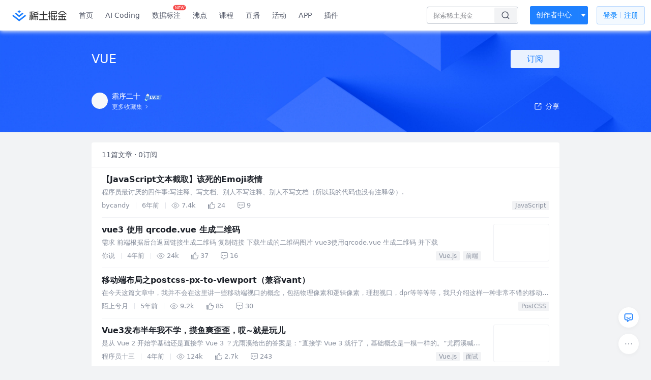

--- FILE ---
content_type: text/html; charset=utf-8
request_url: https://juejin.cn/collection/6845244217767821320
body_size: 117568
content:
<!doctype html>
<html data-n-head-ssr lang="zh" data-n-head="%7B%22lang%22:%7B%22ssr%22:%22zh%22%7D%7D">
  <head >
    <title>VUE - 霜序二十的收藏集 - 掘金</title><meta data-n-head="ssr" charset="utf-8"><meta data-n-head="ssr" name="viewport" content="width=device-width, initial-scale=1, user-scalable=no, viewport-fit=cover"><meta data-n-head="ssr" name="apple-itunes-app" content="app-id=987739104"><meta data-n-head="ssr" name="theme-color" content="#ffffff"><meta data-n-head="ssr" name="msapplication-TileColor" content="#da532c"><meta data-n-head="ssr" name="msvalidate.01" content="BADCF2429624CB0432BE8924E5343343"><meta data-n-head="ssr" name="google-site-verification" content="m8eimwHTlWoObBcEuX3ot93QtMJFS_zHdMZROWrX7-o"><meta data-n-head="ssr" vmid="description" name="description" content="霜序二十的收藏集：VUE —— 共收录了11篇文章，有0人关注了该收藏。来掘金，阅读更多VUE内的文章。掘金是一个帮助开发者成长的社区,是给开发者用的 Hacker News,给设计师用的 Designer News,和给产品经理用的 Medium。"><meta data-n-head="ssr" vmid="keywords" name="keywords" content="VUE,VUE霜序二十,霜序二十的收藏,VUE掘金,掘金"><link data-n-head="ssr" rel="preconnect" href="//unpkg.byted-static.com/" crossorigin="anonymous"><link data-n-head="ssr" rel="preconnect" href="//lf3-cdn-tos.bytescm.com" crossorigin="anonymous"><link data-n-head="ssr" rel="preconnect" href="//mcs.snssdk.com" crossorigin="anonymous"><link data-n-head="ssr" rel="preconnect" href="//i.snssdk.com" crossorigin="anonymous"><link data-n-head="ssr" rel="dns-prefetch" href="//lf3-short.ibytedapm.com"><link data-n-head="ssr" rel="dns-prefetch" href="//lf3-cdn-tos.bytescm.com"><link data-n-head="ssr" rel="dns-prefetch" href="//api.juejin.cn"><link data-n-head="ssr" rel="dns-prefetch" href="//lf-cdn-tos.bytescm.com"><link data-n-head="ssr" rel="dns-prefetch" href="//unpkg.byted-static.com"><link data-n-head="ssr" rel="dns-prefetch" href="//p1-juejin.byteimg.com"><link data-n-head="ssr" rel="dns-prefetch" href="//p3-juejin.byteimg.com"><link data-n-head="ssr" rel="dns-prefetch" href="//p6-juejin.byteimg.com"><link data-n-head="ssr" rel="dns-prefetch" href="//p9-juejin.byteimg.com"><link data-n-head="ssr" rel="dns-prefetch" href="//p1-jj.byteimg.com"><link data-n-head="ssr" rel="dns-prefetch" href="//p2-jj.byteimg.com"><link data-n-head="ssr" rel="dns-prefetch" href="//p6-jj.byteimg.com"><link data-n-head="ssr" rel="dns-prefetch" href="//p9-jj.byteimg.com"><link data-n-head="ssr" rel="dns-prefetch" href="//mcs.snssdk.com"><link data-n-head="ssr" rel="dns-prefetch" href="//i.snssdk.com"><link data-n-head="ssr" rel="apple-touch-icon" sizes="180x180" href="https://lf-web-assets.juejin.cn/obj/juejin-web/xitu_juejin_web/static/favicons/apple-touch-icon.png"><link data-n-head="ssr" rel="icon" type="image/png" sizes="32x32" href="https://lf-web-assets.juejin.cn/obj/juejin-web/xitu_juejin_web/static/favicons/favicon-32x32.png"><link data-n-head="ssr" rel="icon" type="image/png" sizes="16x16" href="https://lf-web-assets.juejin.cn/obj/juejin-web/xitu_juejin_web/static/favicons/favicon-16x16.png"><link data-n-head="ssr" rel="mask-icon" href="https://lf-web-assets.juejin.cn/obj/juejin-web/xitu_juejin_web/static/favicons/safari-pinned-tab.svg" color="#1E80FF"><link data-n-head="ssr" rel="manifest" href="https://lf-web-assets.juejin.cn/obj/juejin-web/xitu_juejin_web/static/favicons/site.webmanifest"><link data-n-head="ssr" rel="search" title="掘金" href="https://lf-web-assets.juejin.cn/obj/juejin-web/xitu_juejin_web/static/search.xml" type="application/opensearchdescription+xml"><link data-n-head="ssr" rel="stylesheet" href="https://lf-web-assets.juejin.cn/obj/juejin-web/xitu_juejin_web/static/bytedesign.min.css"><link data-n-head="ssr" rel="canonical" href="https://juejin.cn/collection/6845244217767821320"><script data-n-head="ssr" type="text/javascript" data-sdk-glue-default="load" src="https://lf-web-assets.juejin.cn/obj/juejin-web/xitu_juejin_web/static/rc-client-security-web-glue/1.0.0.19/sdk-glue.js"></script><script data-n-head="ssr" type="text/javascript" data-sdk-glue-default="init">
        (function (){
          var options = {
            bdms: {
              aid: 2608,
              paths: [
                '/growth_api/v1/publish_benefit_history',
                '/growth_api/v1/check_in',
                '/growth_api/v1/lottery/draw',
                '/growth_api/v1/lottery/ten_draw',
                '/web_shorten',
                '/user_api/v1/user/get',
                '/interact_api/v1/digg/save',
                '/interact_api/v1/digg/query_page',
                '/interact_api/v1/comment/list',
                '/interact_api/v1/comment/hots',
                '/content_api/v1/article/detail',
                '/user_api/v1/follow/followees',
                '/user_api/v1/follow/followers',
                '/interact_api/v1/follow/tag_list',
                '/recommend_api/v1/article/recommend_cate_feed',
                '/interact_api/v1/comment/publish',
                '/interact_api/v1/reply/publish',
                '/growth_api/v1/get_benefit_page',
                '/growth_api/v1/get_cur_point',
                '/growth_api/v1/ten_draw', 
                '/growth_api/v1/draw',
                '/growth_api/v1/lottery_config/get',
                '/user_api/v1/user_referral/bind',
              ]
            },
            verifyCenter: {
              interceptPathList: [
                '/user_api/v1/user/get',
                '/interact_api/v1/digg/save',
                '/interact_api/v1/digg/query_page',
                '/interact_api/v1/comment/list',
                '/interact_api/v1/comment/hots',
                '/content_api/v1/article/detail',
                '/user_api/v1/follow/followees',
                '/user_api/v1/follow/followers',
                '/interact_api/v1/follow/tag_list',
                '/recommend_api/v1/article/recommend_cate_feed',
              ],
              commonOptions: {
                aid: 2608,
                repoId: 56081
              },
              captchaOptions: {
                showMode: 'mask',
              },
            }
          }
        var sdkInfo = {
          bdms: {
            init: function (options) {
              window.bdms.init(options)
            },
            isLoaded: function () {
              return !!window.bdms
            },
            srcList: [
              'https://lf-headquarters-speed.yhgfb-cn-static.com/obj/rc-client-security/web/stable/1.0.0.33/bdms.js',
              'https://lf-c-flwb.bytetos.com/obj/rc-client-security/web/stable/1.0.0.33/bdms.js',
            ],
          },
          verifyCenter: {
            init: function (options) {
              window.TTGCaptcha.init(options);
            },
            isLoaded: function () {
              return !!window.TTGCaptcha;
            },
            srcList: [
              'https://lf-cdn-tos.bytescm.com/obj/rc-verifycenter/sec_sdk_build/4.0.10/captcha/index.js',
              'https://lf-rc1.yhgfb-cn-static.com/obj/rc-verifycenter/sec_sdk_build/4.0.10/captcha/index.js',
            ],
          }
        }
        window._SdkGlueInit(options, sdkInfo)
        })();
        </script><script data-n-head="ssr" vmid="slardar" type="text/javascript" crossorigin="anonymous">;(function (w, d, u, b, n, pc, ga, ae, po, s, p, e, t, pp) {pc = 'precollect';ga = 'getAttribute';ae = 'addEventListener';po = 'PerformanceObserver';s = function (m) {p = [].slice.call(arguments);p.push(Date.now(), location.href);(m == pc ? s.p.a : s.q).push(p)};s.q = [];s.p = { a: [] };w[n] = s;e = document.createElement('script');e.src = u + '?bid=' + b + '&globalName=' + n;e.crossOrigin = u.indexOf('sdk-web') > 0 ? 'anonymous' : 'use-credentials';d.getElementsByTagName('head')[0].appendChild(e);if (ae in w) {s.pcErr = function (e) {e = e || w.event;t = e.target || e.srcElement;if (t instanceof Element || t instanceof HTMLElement) {if (t[ga]('integrity')) {w[n](pc, 'sri', t[ga]('href') || t[ga]('src'))} else {w[n](pc, 'st', { tagName: t.tagName, url: t[ga]('href') || t[ga]('src') })}} else {w[n](pc, 'err', e.error || e.message)}};s.pcRej = function (e) {e = e || w.event;w[n](pc, 'err', e.reason || (e.detail && e.detail.reason))};w[ae]('error', s.pcErr, true);w[ae]('unhandledrejection', s.pcRej, true);};if('PerformanceLongTaskTiming' in w) {pp = s.pp = { entries: [] };pp.observer = new PerformanceObserver(function (l) {pp.entries = pp.entries.concat(l.getEntries())});pp.observer.observe({ entryTypes: ['longtask', 'largest-contentful-paint','layout-shift'] })}})(window,document,'https://lf3-short.ibytedapm.com/slardar/fe/sdk-web/browser.cn.js','2608','SlardarWeb')</script><script data-n-head="ssr" type="text/javascript" src="https://lf-web-assets.juejin.cn/obj/juejin-web/xitu_juejin_web/static/slardar-plugin/imageReport.js"></script><script data-n-head="ssr" type="text/javascript" src="https://lf-web-assets.juejin.cn/obj/juejin-web/xitu_juejin_web/static/cdn-retry/bundle-dcf007.js" id="cdn-retry" defer></script><link rel="preload" href="//lf-web-assets.juejin.cn/obj/juejin-web/xitu_juejin_web/393cbc7.js" as="script"><link rel="preload" href="//lf-web-assets.juejin.cn/obj/juejin-web/xitu_juejin_web/0369241.js" as="script"><link rel="preload" href="//lf-web-assets.juejin.cn/obj/juejin-web/xitu_juejin_web/4bc87e2.js" as="script"><link rel="preload" href="//lf-web-assets.juejin.cn/obj/juejin-web/xitu_juejin_web/app.a51996e.css" as="style"><link rel="preload" href="//lf-web-assets.juejin.cn/obj/juejin-web/xitu_juejin_web/c7aca89.js" as="script"><link rel="preload" href="//lf-web-assets.juejin.cn/obj/juejin-web/xitu_juejin_web/layouts/default.a1d6163.css" as="style"><link rel="preload" href="//lf-web-assets.juejin.cn/obj/juejin-web/xitu_juejin_web/19bb378.js" as="script"><link rel="preload" href="//lf-web-assets.juejin.cn/obj/juejin-web/xitu_juejin_web/82.1a12ed5.css" as="style"><link rel="preload" href="//lf-web-assets.juejin.cn/obj/juejin-web/xitu_juejin_web/d56e372.js" as="script"><link rel="stylesheet" href="//lf-web-assets.juejin.cn/obj/juejin-web/xitu_juejin_web/app.a51996e.css"><link rel="stylesheet" href="//lf-web-assets.juejin.cn/obj/juejin-web/xitu_juejin_web/layouts/default.a1d6163.css"><link rel="stylesheet" href="//lf-web-assets.juejin.cn/obj/juejin-web/xitu_juejin_web/82.1a12ed5.css">
  </head>
  <body >
    <script data-n-head="ssr" type="text/javascript" data-pbody="true">(function () {
    const pages = [
        /^\/$/,
        /^\/following$/,
        /^\/recommended$/,
        '^/pins.*',
        '^/pin.*',
        /^\/course(?!\/payment\/)/,
        /^\/post\/.*/,
        '^/hot.*',
        /^\/book\/\d+/,
        /^\/video\/\d+/,
        /^\/user\/settings.*/,
        /^\/spost\/\d+/,
        /^\/notification(?!\/im)/,
        '^/backend',
        '^/frontend',
        '^/android',
        '^/ios',
        '^/ai',
        '^/freebie',
        '^/career',
        '^/article',
        '^/player',
    ];
    function isInJuejinApp() {
        const userAgent = typeof navigator !== 'undefined' ? navigator.userAgent : '';
        return /juejin/i.test(userAgent);
    }
    if (typeof window !== 'undefined' && !isInJuejinApp()) {
        try {
            const path = window.location.pathname;
            const isAvailable = pages.some((page) => {
                const reg = new RegExp(page);
                return reg.test(path);
            });
            if (isAvailable) {
                const localValue = localStorage.getItem('juejin_2608_theme') || '{}';
                let { theme = 'light', isFollowSystem = false } = JSON.parse(localValue);
                if (isFollowSystem) {
                    const themeMedia = window.matchMedia('(prefers-color-scheme: light)');
                    theme = themeMedia.matches ? 'light' : 'dark';
                    localStorage.setItem('juejin_2608_theme', JSON.stringify({ theme, isFollowSystem }));
                }
                document.body.setAttribute('data-theme', theme);
            }
            else {
                document.body.setAttribute('data-theme', 'light');
            }
        }
        catch (e) {
            console.error('浏览器不支持localStorage');
        }
    }
})()</script><div data-server-rendered="true" id="__nuxt"><div id="__layout"><div id="juejin"><div data-fetch-key="data-v-602f97ed:0" data-v-539963b4 data-v-602f97ed><div class="view-container" data-v-539963b4><!----> <header data-fetch-key="data-v-21a07997:0" class="main-header main-header unauthorized visible" data-v-21a07997 data-v-539963b4><div class="container" data-v-21a07997><a rel="noreferrer" class="logo" data-v-21a07997><img src="//lf-web-assets.juejin.cn/obj/juejin-web/xitu_juejin_web/e08da34488b114bd4c665ba2fa520a31.svg" alt="稀土掘金" class="logo-img" data-v-21a07997> <img src="//lf-web-assets.juejin.cn/obj/juejin-web/xitu_juejin_web/6c61ae65d1c41ae8221a670fa32d05aa.svg" alt="稀土掘金" class="mobile" data-v-21a07997></a> <!----> <nav role="navigation" class="main-nav" data-v-21a07997><ul class="nav-list" data-v-21a07997><!----> <li class="main-nav-list" data-v-21a07997><!----> <ul class="phone-hide" data-v-21a07997><li class="nav-item link-item" data-v-21a07997><a href="/" data-v-21a07997>首页</a></li> <li class="nav-item link-item activities" data-v-21a07997><a href="https://aicoding.juejin.cn" data-v-21a07997>
                AI Coding
              </a></li> <li class="nav-item link-item activities" data-v-21a07997><a href="https://aidp.juejin.cn" data-v-21a07997>
                数据标注
                <span class="new-font" data-v-21a07997>NEW</span></a></li> <li class="nav-item link-item activities" data-v-21a07997><a href="/pins" data-v-21a07997>
                沸点
                <span class="text" data-v-21a07997><!----></span></a></li> <li class="nav-item link-item book" data-v-21a07997><a href="/course" data-v-21a07997>
                课程
                <!----></a></li> <li class="nav-item link-item" data-v-21a07997><a href="/live" data-v-21a07997>
                直播
              </a></li> <li class="nav-item link-item" data-v-21a07997><a href="/events/all" data-v-21a07997>
                活动
              </a></li> <nav class="nav-item link-item download-icon" data-v-21a07997><a href="/app?utm_source=jj_nav" target="_blank" class="download-app no-border" data-v-21a07997>
                APP
              </a></nav> <nav class="nav-item link-item extension-icon" data-v-21a07997><a href="https://juejin.cn/extension?utm_source=jj_nav" target="_blank" rel="nofollow noopener noreferrer" class="jj-link broswer-extension no-border" data-v-65b50b51 data-v-21a07997><span data-v-65b50b51 data-v-21a07997>插件</span></a></nav> <!----></ul></li> <ul class="right-side-nav" data-v-21a07997><li class="search-add" data-v-21a07997><ul class="search-add-ul" data-v-21a07997><li class="nav-item search" data-v-21a07997><form role="search" class="search-form" data-v-21a07997><input type="search" maxlength="64" placeholder="" value="" class="search-input" data-v-21a07997> <div class="seach-icon-container" data-v-21a07997><svg width="18" height="18" viewBox="0 0 18 18" fill="none" xmlns="http://www.w3.org/2000/svg" class="search-icon" data-v-21a07997 data-v-21a07997><path d="M12.4008 12.4008C14.744 10.0577 14.744 6.25871 12.4008 3.91556C10.0577 1.57242 6.25871 1.57242 3.91556 3.91556C1.57242 6.25871 1.57242 10.0577 3.91556 12.4008C6.25871 14.744 10.0577 14.744 12.4008 12.4008ZM12.4008 12.4008L15.5828 15.5828" stroke-width="1.5" stroke-linecap="round" stroke-linejoin="round" data-v-21a07997 data-v-21a07997></path></svg></div> <!----> <div class="typehead" style="display:none;" data-v-21a07997><!----> <div class="title" data-v-21a07997><span data-v-21a07997>搜索历史</span> <span class="clear" data-v-21a07997>
                        清空
                      </span></div> <div class="list" data-v-21a07997></div></div></form></li> <!----> <li class="nav-item add creator-item" data-v-21a07997><div class="add-group" data-v-222d7b0f data-v-21a07997><!----> <button class="add-btn" data-v-222d7b0f>
    创作者中心
  </button> <div class="more" data-v-222d7b0f><svg width="12" height="12" viewBox="0 0 12 12" fill="none" xmlns="http://www.w3.org/2000/svg" class="unfold12-icon" data-v-222d7b0f data-v-222d7b0f><path d="M2.45025 4.82383C2.17422 4.49908 2.40501 4 2.83122 4H9.16878C9.59499 4 9.82578 4.49908 9.54975 4.82382L6.38097 8.5518C6.1813 8.7867 5.8187 8.7867 5.61903 8.5518L2.45025 4.82383Z" fill="white" data-v-222d7b0f data-v-222d7b0f></path></svg> <div class="more-mask" data-v-222d7b0f></div> <div class="more-list" data-v-222d7b0f><ul class="menu" data-v-222d7b0f><li class="item" data-v-222d7b0f><div class="icon write-article" data-v-222d7b0f></div> <div class="title" data-v-222d7b0f>写文章</div></li><li class="item" data-v-222d7b0f><div class="icon issue-points" data-v-222d7b0f></div> <div class="title" data-v-222d7b0f>发沸点</div></li><li class="item" data-v-222d7b0f><div class="icon write-note" data-v-222d7b0f></div> <div class="title" data-v-222d7b0f>写笔记</div></li><li class="item" data-v-222d7b0f><div class="icon create-jcode" data-v-222d7b0f></div> <div class="title" data-v-222d7b0f>写代码</div></li><li class="item" data-v-222d7b0f><div class="icon drafts" data-v-222d7b0f></div> <div class="title" data-v-222d7b0f>草稿箱</div></li></ul> <div class="divider" data-v-222d7b0f></div> <div class="inspiration" data-v-222d7b0f><div class="info" data-v-222d7b0f><span class="title" data-v-222d7b0f>创作灵感</span> <span class="more-info" data-v-222d7b0f>
            查看更多
            <i class="icon byte-icon byte-icon--right" data-v-222d7b0f><svg t="1561636167146" class="icon" viewBox="0 0 1024 1024" version="1.1" xmlns="http://www.w3.org/2000/svg" p-id="404349" xmlns:xlink="http://www.w3.org/1999/xlink"><path d="M630.4 512L283.52 165.12a21.12 21.12 0 0 1 0-30.08l30.08-30.08a21.12 21.12 0 0 1 30.08 0l377.6 376.96a42.24 42.24 0 0 1 0 60.16l-377.6 376.96a21.12 21.12 0 0 1-30.08 0l-30.08-30.08a21.12 21.12 0 0 1 0-30.08z" p-id="404350"></path></svg></i></span></div> <div class="list" data-v-222d7b0f>  <div class="item" data-v-21339fef data-v-222d7b0f><div class="xitu-skeleton xitu-skeleton-animated" data-v-21339fef><div class="xitu-skeleton-item" data-v-21339fef><!----> <div class="xitu-skeleton-content" style="padding:20px;" data-v-21339fef><div class="xitu-skeleton-line" data-v-21339fef></div><div class="xitu-skeleton-line" data-v-21339fef></div><div class="xitu-skeleton-line" data-v-21339fef></div></div></div></div></div></div></div></div></div> <!----></div></li></ul></li> <!----> <!----> <!----> <li class="nav-item auth" data-v-21a07997><div class="login-button-wrap" data-v-21a07997><button class="login-button" data-v-21a07997>
                登录
                <div class="login-button-inner" data-v-21a07997><div class="login-button-line" data-v-21a07997></div>
                  注册
                </div></button> <!----></div></li></ul></ul></nav></div></header>  <main class="container main-container" style="max-width:100%;" data-v-539963b4><div data-transfer="true" class="delte_modal byte-modal" data-v-9be8d0de data-v-602f97ed><div class="byte-modal__mask" style="z-index:130859;display:none;"></div><div class="byte-modal__wrapper" style="z-index:130859;display:none;"><div class="byte-modal__content" style="width:344px;"><!----><div class="byte-modal__body"><div class="modal-wrap" data-v-9be8d0de><div class="title" data-v-9be8d0de>确定删除此收藏集吗</div> <div class="content" data-v-9be8d0de>删除后此收藏集将被移除</div> <div class="button-wrap" data-v-9be8d0de><div class="local-button close" data-v-9be8d0de>取消</div> <div class="local-button delete" data-v-9be8d0de>确定删除</div></div></div></div><!----></div></div></div> <div data-transfer="true" class="delte_modal byte-modal" data-v-9be8d0de data-v-602f97ed><div class="byte-modal__mask" style="z-index:130860;display:none;"></div><div class="byte-modal__wrapper" style="z-index:130860;display:none;"><div class="byte-modal__content" style="width:344px;"><!----><div class="byte-modal__body"><div class="modal-wrap" data-v-9be8d0de><div class="title" data-v-9be8d0de>确定删除此文章吗</div> <div class="content" data-v-9be8d0de>删除后此文章将被从当前收藏集中移除</div> <div class="button-wrap" data-v-9be8d0de><div class="local-button close" data-v-9be8d0de>取消</div> <div class="local-button delete" data-v-9be8d0de>确定删除</div></div></div></div><!----></div></div></div> <div data-transfer="true" class="collection-list-modal byte-modal" data-v-2f646e9c data-v-602f97ed><div class="byte-modal__mask" style="z-index:130861;display:none;"></div><div class="byte-modal__wrapper" style="z-index:130861;display:none;"><div class="byte-modal__content" style="width:520px;"><!----><div class="byte-modal__body"></div><!----></div></div></div> <div data-transfer="true" class="collection-modal byte-modal" data-v-23631f0a data-v-602f97ed><div class="byte-modal__mask" style="z-index:130862;display:none;"></div><div class="byte-modal__wrapper" style="z-index:130862;display:none;"><div class="byte-modal__content" style="width:520px;"><!----><div class="byte-modal__body"><svg width="18" height="18" viewBox="0 0 18 18" fill="none" xmlns="http://www.w3.org/2000/svg" class="closeIcon" data-v-23631f0a><path d="M14.3019 3.69678L8.99862 9.00006L3.69531 14.3034" stroke="currentColor" stroke-width="1.5" stroke-linecap="round" data-v-23631f0a></path><path d="M3.69531 3.69678L8.99861 9.00006L14.3019 14.3034" stroke="currentColor" stroke-width="1.5" stroke-linecap="round" data-v-23631f0a></path></svg> <div class="title" data-v-23631f0a>
    编辑收藏集
  </div> <form class="form byte-form byte-form--label-right" data-v-23631f0a><div class="byte-form-item" data-v-23631f0a><label for="collectionName" class="byte-form-item__label" style="width:42px;">名称：</label><div class="byte-form-item__content" style="margin-left:42px;"><div class="input byte-input byte-input--large byte-input--suffixed" data-v-23631f0a><!----><input type="text" autocomplete="" placeholder="请输入收藏集名称" name="" aria-label="" spellcheck="false" value="" class="byte-input__input byte-input__input--large"><!----><span class="byte-input__suffix"><!----> <!----></span><!----></div><!----><!----></div></div> <div class="byte-form-item" data-v-23631f0a><label for="description" class="byte-form-item__label" style="width:42px;">描述：</label><div class="byte-form-item__content" style="margin-left:42px;"><div class="input byte-input byte-input--normal" data-v-23631f0a><textarea maxlength="100" rows="2" placeholder="请输入收藏描述（限100字，选填）" autocomplete="" name="" aria-label="" spellcheck="false" class="byte-input__textarea"></textarea></div> <span class="suffix text-suffix" data-v-23631f0a><span data-v-23631f0a>
          0
        </span>
        /100
      </span><!----><!----></div></div> <div class="label-no byte-form-item" data-v-23631f0a><!----><div class="byte-form-item__content" style="margin-left:42px;"><div class="byte-radio-group byte-radio-group--radio byte-radio-group--outline byte-radio-group--undefined" data-v-23631f0a><label class="byte-radio__wrapper" data-v-23631f0a><span class="byte-radio__radio-inner"><input type="radio" class="byte-radio__original"><span class="byte-radio__radio"></span></span><span class="byte-radio__label"><div class="radio-item" data-v-23631f0a><span class="label" data-v-23631f0a>公开</span> <span class="desc" data-v-23631f0a>当其他人关注此收藏集后不可再更改为隐私</span></div><!----></span></label> <label class="byte-radio__wrapper" data-v-23631f0a><span class="byte-radio__radio-inner"><input type="radio" class="byte-radio__original"><span class="byte-radio__radio"></span></span><span class="byte-radio__label"><div class="radio-item" data-v-23631f0a><span class="label" data-v-23631f0a>隐私</span> <span class="desc" data-v-23631f0a>仅自己可见此收藏集</span></div><!----></span></label></div><!----><!----></div></div> <!----></form> <div class="button_wrapper" data-v-23631f0a><button class="button close" data-v-23631f0a>取消</button> <button class="button finished" data-v-23631f0a>
      确定
    </button></div></div><!----></div></div></div> <div class="collection-view" data-v-539963b4 data-v-602f97ed><header class="collection-header" data-v-539963b4 data-v-602f97ed><div class="width-control" data-v-539963b4 data-v-602f97ed><div class="title" data-v-539963b4 data-v-602f97ed><div class="content" data-v-539963b4 data-v-602f97ed>
            VUE
            <!----></div> <div class="subscribe-wrap" data-v-539963b4 data-v-602f97ed><div class="button-sub subscribe-button" data-v-539963b4 data-v-602f97ed>
              订阅
            </div></div> <!----></div> <div class="desc" data-v-539963b4 data-v-602f97ed><span data-v-539963b4 data-v-602f97ed>
            
          </span></div></div> <div class="three-floor width-control" data-v-539963b4 data-v-602f97ed><div class="user-info" data-v-539963b4 data-v-602f97ed><a href="https://juejin-im-boe.bytedance.net/user/2700056288564711" data-v-539963b4 data-v-602f97ed><div class="avatar jj-avatar avatar" data-v-03256cc6 data-v-602f97ed><img src="[data-uri]" alt="avatar" class="lazy avatar-img" data-v-5244ef91 data-v-03256cc6> </div></a> <div class="info-wrap" data-v-539963b4 data-v-602f97ed><div class="user-name" data-v-539963b4 data-v-602f97ed><a href="https://juejin-im-boe.bytedance.net/user/2700056288564711" data-v-539963b4 data-v-602f97ed><span data-v-539963b4 data-v-602f97ed>霜序二十</span></a> <span to="" blank="true" class="rank rank" data-v-23743940 data-v-602f97ed><img src="[data-uri]" alt="创作等级LV.1" title="创作等级LV.1" class="lazy" style="aspect-ratio:NaN;" data-v-5244ef91 data-v-23743940></span></div> <a href="/user/2700056288564711/collections" class="more-link" data-v-602f97ed><span data-v-602f97ed>更多收藏集</span> <img src="[data-uri]" class="right-arrow" data-v-602f97ed></a></div></div> <div class="share" data-v-539963b4 data-v-602f97ed><span data-v-602f97ed><div class="byte-popover" style="display:none;"><!----><p class="byte-popover__content"><div class="share-model" data-v-602f97ed><span data-v-602f97ed><div class="byte-popover" style="display:none;"><!----><p class="byte-popover__content"><div class="QR-wrap" data-v-602f97ed><img src="data:image/svg+xml;utf8,%3C%3Fxml%20version%3D%221.0%22%20standalone%3D%22yes%22%3F%3E%0D%0A%3Csvg%20xmlns%3D%22http%3A%2F%2Fwww.w3.org%2F2000%2Fsvg%22%20version%3D%221.1%22%20width%3D%22410%22%20height%3D%22410%22%3E%0D%0A%3Crect%20x%3D%220%22%20y%3D%220%22%20width%3D%22410%22%20height%3D%22410%22%20style%3D%22fill%3A%23ffffff%3Bshape-rendering%3AcrispEdges%3B%22%2F%3E%0D%0A%3Crect%20x%3D%220%22%20y%3D%220%22%20width%3D%2212.424242424242424%22%20height%3D%2212.424242424242424%22%20style%3D%22fill%3A%23000000%3Bshape-rendering%3AcrispEdges%3B%22%2F%3E%0D%0A%3Crect%20x%3D%2212.424242424242424%22%20y%3D%220%22%20width%3D%2212.424242424242424%22%20height%3D%2212.424242424242424%22%20style%3D%22fill%3A%23000000%3Bshape-rendering%3AcrispEdges%3B%22%2F%3E%0D%0A%3Crect%20x%3D%2224.848484848484848%22%20y%3D%220%22%20width%3D%2212.424242424242424%22%20height%3D%2212.424242424242424%22%20style%3D%22fill%3A%23000000%3Bshape-rendering%3AcrispEdges%3B%22%2F%3E%0D%0A%3Crect%20x%3D%2237.27272727272727%22%20y%3D%220%22%20width%3D%2212.424242424242424%22%20height%3D%2212.424242424242424%22%20style%3D%22fill%3A%23000000%3Bshape-rendering%3AcrispEdges%3B%22%2F%3E%0D%0A%3Crect%20x%3D%2249.696969696969695%22%20y%3D%220%22%20width%3D%2212.424242424242424%22%20height%3D%2212.424242424242424%22%20style%3D%22fill%3A%23000000%3Bshape-rendering%3AcrispEdges%3B%22%2F%3E%0D%0A%3Crect%20x%3D%2262.12121212121212%22%20y%3D%220%22%20width%3D%2212.424242424242424%22%20height%3D%2212.424242424242424%22%20style%3D%22fill%3A%23000000%3Bshape-rendering%3AcrispEdges%3B%22%2F%3E%0D%0A%3Crect%20x%3D%2274.54545454545455%22%20y%3D%220%22%20width%3D%2212.424242424242424%22%20height%3D%2212.424242424242424%22%20style%3D%22fill%3A%23000000%3Bshape-rendering%3AcrispEdges%3B%22%2F%3E%0D%0A%3Crect%20x%3D%2299.39393939393939%22%20y%3D%220%22%20width%3D%2212.424242424242424%22%20height%3D%2212.424242424242424%22%20style%3D%22fill%3A%23000000%3Bshape-rendering%3AcrispEdges%3B%22%2F%3E%0D%0A%3Crect%20x%3D%22136.66666666666666%22%20y%3D%220%22%20width%3D%2212.424242424242424%22%20height%3D%2212.424242424242424%22%20style%3D%22fill%3A%23000000%3Bshape-rendering%3AcrispEdges%3B%22%2F%3E%0D%0A%3Crect%20x%3D%22161.5151515151515%22%20y%3D%220%22%20width%3D%2212.424242424242424%22%20height%3D%2212.424242424242424%22%20style%3D%22fill%3A%23000000%3Bshape-rendering%3AcrispEdges%3B%22%2F%3E%0D%0A%3Crect%20x%3D%22223.63636363636363%22%20y%3D%220%22%20width%3D%2212.424242424242424%22%20height%3D%2212.424242424242424%22%20style%3D%22fill%3A%23000000%3Bshape-rendering%3AcrispEdges%3B%22%2F%3E%0D%0A%3Crect%20x%3D%22248.48484848484847%22%20y%3D%220%22%20width%3D%2212.424242424242424%22%20height%3D%2212.424242424242424%22%20style%3D%22fill%3A%23000000%3Bshape-rendering%3AcrispEdges%3B%22%2F%3E%0D%0A%3Crect%20x%3D%22260.9090909090909%22%20y%3D%220%22%20width%3D%2212.424242424242424%22%20height%3D%2212.424242424242424%22%20style%3D%22fill%3A%23000000%3Bshape-rendering%3AcrispEdges%3B%22%2F%3E%0D%0A%3Crect%20x%3D%22273.3333333333333%22%20y%3D%220%22%20width%3D%2212.424242424242424%22%20height%3D%2212.424242424242424%22%20style%3D%22fill%3A%23000000%3Bshape-rendering%3AcrispEdges%3B%22%2F%3E%0D%0A%3Crect%20x%3D%22285.75757575757575%22%20y%3D%220%22%20width%3D%2212.424242424242424%22%20height%3D%2212.424242424242424%22%20style%3D%22fill%3A%23000000%3Bshape-rendering%3AcrispEdges%3B%22%2F%3E%0D%0A%3Crect%20x%3D%22298.1818181818182%22%20y%3D%220%22%20width%3D%2212.424242424242424%22%20height%3D%2212.424242424242424%22%20style%3D%22fill%3A%23000000%3Bshape-rendering%3AcrispEdges%3B%22%2F%3E%0D%0A%3Crect%20x%3D%22323.030303030303%22%20y%3D%220%22%20width%3D%2212.424242424242424%22%20height%3D%2212.424242424242424%22%20style%3D%22fill%3A%23000000%3Bshape-rendering%3AcrispEdges%3B%22%2F%3E%0D%0A%3Crect%20x%3D%22335.45454545454544%22%20y%3D%220%22%20width%3D%2212.424242424242424%22%20height%3D%2212.424242424242424%22%20style%3D%22fill%3A%23000000%3Bshape-rendering%3AcrispEdges%3B%22%2F%3E%0D%0A%3Crect%20x%3D%22347.8787878787879%22%20y%3D%220%22%20width%3D%2212.424242424242424%22%20height%3D%2212.424242424242424%22%20style%3D%22fill%3A%23000000%3Bshape-rendering%3AcrispEdges%3B%22%2F%3E%0D%0A%3Crect%20x%3D%22360.3030303030303%22%20y%3D%220%22%20width%3D%2212.424242424242424%22%20height%3D%2212.424242424242424%22%20style%3D%22fill%3A%23000000%3Bshape-rendering%3AcrispEdges%3B%22%2F%3E%0D%0A%3Crect%20x%3D%22372.7272727272727%22%20y%3D%220%22%20width%3D%2212.424242424242424%22%20height%3D%2212.424242424242424%22%20style%3D%22fill%3A%23000000%3Bshape-rendering%3AcrispEdges%3B%22%2F%3E%0D%0A%3Crect%20x%3D%22385.1515151515151%22%20y%3D%220%22%20width%3D%2212.424242424242424%22%20height%3D%2212.424242424242424%22%20style%3D%22fill%3A%23000000%3Bshape-rendering%3AcrispEdges%3B%22%2F%3E%0D%0A%3Crect%20x%3D%22397.57575757575756%22%20y%3D%220%22%20width%3D%2212.424242424242424%22%20height%3D%2212.424242424242424%22%20style%3D%22fill%3A%23000000%3Bshape-rendering%3AcrispEdges%3B%22%2F%3E%0D%0A%3Crect%20x%3D%220%22%20y%3D%2212.424242424242424%22%20width%3D%2212.424242424242424%22%20height%3D%2212.424242424242424%22%20style%3D%22fill%3A%23000000%3Bshape-rendering%3AcrispEdges%3B%22%2F%3E%0D%0A%3Crect%20x%3D%2274.54545454545455%22%20y%3D%2212.424242424242424%22%20width%3D%2212.424242424242424%22%20height%3D%2212.424242424242424%22%20style%3D%22fill%3A%23000000%3Bshape-rendering%3AcrispEdges%3B%22%2F%3E%0D%0A%3Crect%20x%3D%2299.39393939393939%22%20y%3D%2212.424242424242424%22%20width%3D%2212.424242424242424%22%20height%3D%2212.424242424242424%22%20style%3D%22fill%3A%23000000%3Bshape-rendering%3AcrispEdges%3B%22%2F%3E%0D%0A%3Crect%20x%3D%22111.81818181818181%22%20y%3D%2212.424242424242424%22%20width%3D%2212.424242424242424%22%20height%3D%2212.424242424242424%22%20style%3D%22fill%3A%23000000%3Bshape-rendering%3AcrispEdges%3B%22%2F%3E%0D%0A%3Crect%20x%3D%22124.24242424242424%22%20y%3D%2212.424242424242424%22%20width%3D%2212.424242424242424%22%20height%3D%2212.424242424242424%22%20style%3D%22fill%3A%23000000%3Bshape-rendering%3AcrispEdges%3B%22%2F%3E%0D%0A%3Crect%20x%3D%22136.66666666666666%22%20y%3D%2212.424242424242424%22%20width%3D%2212.424242424242424%22%20height%3D%2212.424242424242424%22%20style%3D%22fill%3A%23000000%3Bshape-rendering%3AcrispEdges%3B%22%2F%3E%0D%0A%3Crect%20x%3D%22161.5151515151515%22%20y%3D%2212.424242424242424%22%20width%3D%2212.424242424242424%22%20height%3D%2212.424242424242424%22%20style%3D%22fill%3A%23000000%3Bshape-rendering%3AcrispEdges%3B%22%2F%3E%0D%0A%3Crect%20x%3D%22186.36363636363635%22%20y%3D%2212.424242424242424%22%20width%3D%2212.424242424242424%22%20height%3D%2212.424242424242424%22%20style%3D%22fill%3A%23000000%3Bshape-rendering%3AcrispEdges%3B%22%2F%3E%0D%0A%3Crect%20x%3D%22198.78787878787878%22%20y%3D%2212.424242424242424%22%20width%3D%2212.424242424242424%22%20height%3D%2212.424242424242424%22%20style%3D%22fill%3A%23000000%3Bshape-rendering%3AcrispEdges%3B%22%2F%3E%0D%0A%3Crect%20x%3D%22236.06060606060606%22%20y%3D%2212.424242424242424%22%20width%3D%2212.424242424242424%22%20height%3D%2212.424242424242424%22%20style%3D%22fill%3A%23000000%3Bshape-rendering%3AcrispEdges%3B%22%2F%3E%0D%0A%3Crect%20x%3D%22248.48484848484847%22%20y%3D%2212.424242424242424%22%20width%3D%2212.424242424242424%22%20height%3D%2212.424242424242424%22%20style%3D%22fill%3A%23000000%3Bshape-rendering%3AcrispEdges%3B%22%2F%3E%0D%0A%3Crect%20x%3D%22298.1818181818182%22%20y%3D%2212.424242424242424%22%20width%3D%2212.424242424242424%22%20height%3D%2212.424242424242424%22%20style%3D%22fill%3A%23000000%3Bshape-rendering%3AcrispEdges%3B%22%2F%3E%0D%0A%3Crect%20x%3D%22323.030303030303%22%20y%3D%2212.424242424242424%22%20width%3D%2212.424242424242424%22%20height%3D%2212.424242424242424%22%20style%3D%22fill%3A%23000000%3Bshape-rendering%3AcrispEdges%3B%22%2F%3E%0D%0A%3Crect%20x%3D%22397.57575757575756%22%20y%3D%2212.424242424242424%22%20width%3D%2212.424242424242424%22%20height%3D%2212.424242424242424%22%20style%3D%22fill%3A%23000000%3Bshape-rendering%3AcrispEdges%3B%22%2F%3E%0D%0A%3Crect%20x%3D%220%22%20y%3D%2224.848484848484848%22%20width%3D%2212.424242424242424%22%20height%3D%2212.424242424242424%22%20style%3D%22fill%3A%23000000%3Bshape-rendering%3AcrispEdges%3B%22%2F%3E%0D%0A%3Crect%20x%3D%2224.848484848484848%22%20y%3D%2224.848484848484848%22%20width%3D%2212.424242424242424%22%20height%3D%2212.424242424242424%22%20style%3D%22fill%3A%23000000%3Bshape-rendering%3AcrispEdges%3B%22%2F%3E%0D%0A%3Crect%20x%3D%2237.27272727272727%22%20y%3D%2224.848484848484848%22%20width%3D%2212.424242424242424%22%20height%3D%2212.424242424242424%22%20style%3D%22fill%3A%23000000%3Bshape-rendering%3AcrispEdges%3B%22%2F%3E%0D%0A%3Crect%20x%3D%2249.696969696969695%22%20y%3D%2224.848484848484848%22%20width%3D%2212.424242424242424%22%20height%3D%2212.424242424242424%22%20style%3D%22fill%3A%23000000%3Bshape-rendering%3AcrispEdges%3B%22%2F%3E%0D%0A%3Crect%20x%3D%2274.54545454545455%22%20y%3D%2224.848484848484848%22%20width%3D%2212.424242424242424%22%20height%3D%2212.424242424242424%22%20style%3D%22fill%3A%23000000%3Bshape-rendering%3AcrispEdges%3B%22%2F%3E%0D%0A%3Crect%20x%3D%22124.24242424242424%22%20y%3D%2224.848484848484848%22%20width%3D%2212.424242424242424%22%20height%3D%2212.424242424242424%22%20style%3D%22fill%3A%23000000%3Bshape-rendering%3AcrispEdges%3B%22%2F%3E%0D%0A%3Crect%20x%3D%22136.66666666666666%22%20y%3D%2224.848484848484848%22%20width%3D%2212.424242424242424%22%20height%3D%2212.424242424242424%22%20style%3D%22fill%3A%23000000%3Bshape-rendering%3AcrispEdges%3B%22%2F%3E%0D%0A%3Crect%20x%3D%22173.93939393939394%22%20y%3D%2224.848484848484848%22%20width%3D%2212.424242424242424%22%20height%3D%2212.424242424242424%22%20style%3D%22fill%3A%23000000%3Bshape-rendering%3AcrispEdges%3B%22%2F%3E%0D%0A%3Crect%20x%3D%22236.06060606060606%22%20y%3D%2224.848484848484848%22%20width%3D%2212.424242424242424%22%20height%3D%2212.424242424242424%22%20style%3D%22fill%3A%23000000%3Bshape-rendering%3AcrispEdges%3B%22%2F%3E%0D%0A%3Crect%20x%3D%22248.48484848484847%22%20y%3D%2224.848484848484848%22%20width%3D%2212.424242424242424%22%20height%3D%2212.424242424242424%22%20style%3D%22fill%3A%23000000%3Bshape-rendering%3AcrispEdges%3B%22%2F%3E%0D%0A%3Crect%20x%3D%22323.030303030303%22%20y%3D%2224.848484848484848%22%20width%3D%2212.424242424242424%22%20height%3D%2212.424242424242424%22%20style%3D%22fill%3A%23000000%3Bshape-rendering%3AcrispEdges%3B%22%2F%3E%0D%0A%3Crect%20x%3D%22347.8787878787879%22%20y%3D%2224.848484848484848%22%20width%3D%2212.424242424242424%22%20height%3D%2212.424242424242424%22%20style%3D%22fill%3A%23000000%3Bshape-rendering%3AcrispEdges%3B%22%2F%3E%0D%0A%3Crect%20x%3D%22360.3030303030303%22%20y%3D%2224.848484848484848%22%20width%3D%2212.424242424242424%22%20height%3D%2212.424242424242424%22%20style%3D%22fill%3A%23000000%3Bshape-rendering%3AcrispEdges%3B%22%2F%3E%0D%0A%3Crect%20x%3D%22372.7272727272727%22%20y%3D%2224.848484848484848%22%20width%3D%2212.424242424242424%22%20height%3D%2212.424242424242424%22%20style%3D%22fill%3A%23000000%3Bshape-rendering%3AcrispEdges%3B%22%2F%3E%0D%0A%3Crect%20x%3D%22397.57575757575756%22%20y%3D%2224.848484848484848%22%20width%3D%2212.424242424242424%22%20height%3D%2212.424242424242424%22%20style%3D%22fill%3A%23000000%3Bshape-rendering%3AcrispEdges%3B%22%2F%3E%0D%0A%3Crect%20x%3D%220%22%20y%3D%2237.27272727272727%22%20width%3D%2212.424242424242424%22%20height%3D%2212.424242424242424%22%20style%3D%22fill%3A%23000000%3Bshape-rendering%3AcrispEdges%3B%22%2F%3E%0D%0A%3Crect%20x%3D%2224.848484848484848%22%20y%3D%2237.27272727272727%22%20width%3D%2212.424242424242424%22%20height%3D%2212.424242424242424%22%20style%3D%22fill%3A%23000000%3Bshape-rendering%3AcrispEdges%3B%22%2F%3E%0D%0A%3Crect%20x%3D%2237.27272727272727%22%20y%3D%2237.27272727272727%22%20width%3D%2212.424242424242424%22%20height%3D%2212.424242424242424%22%20style%3D%22fill%3A%23000000%3Bshape-rendering%3AcrispEdges%3B%22%2F%3E%0D%0A%3Crect%20x%3D%2249.696969696969695%22%20y%3D%2237.27272727272727%22%20width%3D%2212.424242424242424%22%20height%3D%2212.424242424242424%22%20style%3D%22fill%3A%23000000%3Bshape-rendering%3AcrispEdges%3B%22%2F%3E%0D%0A%3Crect%20x%3D%2274.54545454545455%22%20y%3D%2237.27272727272727%22%20width%3D%2212.424242424242424%22%20height%3D%2212.424242424242424%22%20style%3D%22fill%3A%23000000%3Bshape-rendering%3AcrispEdges%3B%22%2F%3E%0D%0A%3Crect%20x%3D%22111.81818181818181%22%20y%3D%2237.27272727272727%22%20width%3D%2212.424242424242424%22%20height%3D%2212.424242424242424%22%20style%3D%22fill%3A%23000000%3Bshape-rendering%3AcrispEdges%3B%22%2F%3E%0D%0A%3Crect%20x%3D%22124.24242424242424%22%20y%3D%2237.27272727272727%22%20width%3D%2212.424242424242424%22%20height%3D%2212.424242424242424%22%20style%3D%22fill%3A%23000000%3Bshape-rendering%3AcrispEdges%3B%22%2F%3E%0D%0A%3Crect%20x%3D%22136.66666666666666%22%20y%3D%2237.27272727272727%22%20width%3D%2212.424242424242424%22%20height%3D%2212.424242424242424%22%20style%3D%22fill%3A%23000000%3Bshape-rendering%3AcrispEdges%3B%22%2F%3E%0D%0A%3Crect%20x%3D%22173.93939393939394%22%20y%3D%2237.27272727272727%22%20width%3D%2212.424242424242424%22%20height%3D%2212.424242424242424%22%20style%3D%22fill%3A%23000000%3Bshape-rendering%3AcrispEdges%3B%22%2F%3E%0D%0A%3Crect%20x%3D%22186.36363636363635%22%20y%3D%2237.27272727272727%22%20width%3D%2212.424242424242424%22%20height%3D%2212.424242424242424%22%20style%3D%22fill%3A%23000000%3Bshape-rendering%3AcrispEdges%3B%22%2F%3E%0D%0A%3Crect%20x%3D%22236.06060606060606%22%20y%3D%2237.27272727272727%22%20width%3D%2212.424242424242424%22%20height%3D%2212.424242424242424%22%20style%3D%22fill%3A%23000000%3Bshape-rendering%3AcrispEdges%3B%22%2F%3E%0D%0A%3Crect%20x%3D%22260.9090909090909%22%20y%3D%2237.27272727272727%22%20width%3D%2212.424242424242424%22%20height%3D%2212.424242424242424%22%20style%3D%22fill%3A%23000000%3Bshape-rendering%3AcrispEdges%3B%22%2F%3E%0D%0A%3Crect%20x%3D%22273.3333333333333%22%20y%3D%2237.27272727272727%22%20width%3D%2212.424242424242424%22%20height%3D%2212.424242424242424%22%20style%3D%22fill%3A%23000000%3Bshape-rendering%3AcrispEdges%3B%22%2F%3E%0D%0A%3Crect%20x%3D%22298.1818181818182%22%20y%3D%2237.27272727272727%22%20width%3D%2212.424242424242424%22%20height%3D%2212.424242424242424%22%20style%3D%22fill%3A%23000000%3Bshape-rendering%3AcrispEdges%3B%22%2F%3E%0D%0A%3Crect%20x%3D%22323.030303030303%22%20y%3D%2237.27272727272727%22%20width%3D%2212.424242424242424%22%20height%3D%2212.424242424242424%22%20style%3D%22fill%3A%23000000%3Bshape-rendering%3AcrispEdges%3B%22%2F%3E%0D%0A%3Crect%20x%3D%22347.8787878787879%22%20y%3D%2237.27272727272727%22%20width%3D%2212.424242424242424%22%20height%3D%2212.424242424242424%22%20style%3D%22fill%3A%23000000%3Bshape-rendering%3AcrispEdges%3B%22%2F%3E%0D%0A%3Crect%20x%3D%22360.3030303030303%22%20y%3D%2237.27272727272727%22%20width%3D%2212.424242424242424%22%20height%3D%2212.424242424242424%22%20style%3D%22fill%3A%23000000%3Bshape-rendering%3AcrispEdges%3B%22%2F%3E%0D%0A%3Crect%20x%3D%22372.7272727272727%22%20y%3D%2237.27272727272727%22%20width%3D%2212.424242424242424%22%20height%3D%2212.424242424242424%22%20style%3D%22fill%3A%23000000%3Bshape-rendering%3AcrispEdges%3B%22%2F%3E%0D%0A%3Crect%20x%3D%22397.57575757575756%22%20y%3D%2237.27272727272727%22%20width%3D%2212.424242424242424%22%20height%3D%2212.424242424242424%22%20style%3D%22fill%3A%23000000%3Bshape-rendering%3AcrispEdges%3B%22%2F%3E%0D%0A%3Crect%20x%3D%220%22%20y%3D%2249.696969696969695%22%20width%3D%2212.424242424242424%22%20height%3D%2212.424242424242424%22%20style%3D%22fill%3A%23000000%3Bshape-rendering%3AcrispEdges%3B%22%2F%3E%0D%0A%3Crect%20x%3D%2224.848484848484848%22%20y%3D%2249.696969696969695%22%20width%3D%2212.424242424242424%22%20height%3D%2212.424242424242424%22%20style%3D%22fill%3A%23000000%3Bshape-rendering%3AcrispEdges%3B%22%2F%3E%0D%0A%3Crect%20x%3D%2237.27272727272727%22%20y%3D%2249.696969696969695%22%20width%3D%2212.424242424242424%22%20height%3D%2212.424242424242424%22%20style%3D%22fill%3A%23000000%3Bshape-rendering%3AcrispEdges%3B%22%2F%3E%0D%0A%3Crect%20x%3D%2249.696969696969695%22%20y%3D%2249.696969696969695%22%20width%3D%2212.424242424242424%22%20height%3D%2212.424242424242424%22%20style%3D%22fill%3A%23000000%3Bshape-rendering%3AcrispEdges%3B%22%2F%3E%0D%0A%3Crect%20x%3D%2274.54545454545455%22%20y%3D%2249.696969696969695%22%20width%3D%2212.424242424242424%22%20height%3D%2212.424242424242424%22%20style%3D%22fill%3A%23000000%3Bshape-rendering%3AcrispEdges%3B%22%2F%3E%0D%0A%3Crect%20x%3D%22136.66666666666666%22%20y%3D%2249.696969696969695%22%20width%3D%2212.424242424242424%22%20height%3D%2212.424242424242424%22%20style%3D%22fill%3A%23000000%3Bshape-rendering%3AcrispEdges%3B%22%2F%3E%0D%0A%3Crect%20x%3D%22186.36363636363635%22%20y%3D%2249.696969696969695%22%20width%3D%2212.424242424242424%22%20height%3D%2212.424242424242424%22%20style%3D%22fill%3A%23000000%3Bshape-rendering%3AcrispEdges%3B%22%2F%3E%0D%0A%3Crect%20x%3D%22198.78787878787878%22%20y%3D%2249.696969696969695%22%20width%3D%2212.424242424242424%22%20height%3D%2212.424242424242424%22%20style%3D%22fill%3A%23000000%3Bshape-rendering%3AcrispEdges%3B%22%2F%3E%0D%0A%3Crect%20x%3D%22211.21212121212122%22%20y%3D%2249.696969696969695%22%20width%3D%2212.424242424242424%22%20height%3D%2212.424242424242424%22%20style%3D%22fill%3A%23000000%3Bshape-rendering%3AcrispEdges%3B%22%2F%3E%0D%0A%3Crect%20x%3D%22223.63636363636363%22%20y%3D%2249.696969696969695%22%20width%3D%2212.424242424242424%22%20height%3D%2212.424242424242424%22%20style%3D%22fill%3A%23000000%3Bshape-rendering%3AcrispEdges%3B%22%2F%3E%0D%0A%3Crect%20x%3D%22236.06060606060606%22%20y%3D%2249.696969696969695%22%20width%3D%2212.424242424242424%22%20height%3D%2212.424242424242424%22%20style%3D%22fill%3A%23000000%3Bshape-rendering%3AcrispEdges%3B%22%2F%3E%0D%0A%3Crect%20x%3D%22248.48484848484847%22%20y%3D%2249.696969696969695%22%20width%3D%2212.424242424242424%22%20height%3D%2212.424242424242424%22%20style%3D%22fill%3A%23000000%3Bshape-rendering%3AcrispEdges%3B%22%2F%3E%0D%0A%3Crect%20x%3D%22260.9090909090909%22%20y%3D%2249.696969696969695%22%20width%3D%2212.424242424242424%22%20height%3D%2212.424242424242424%22%20style%3D%22fill%3A%23000000%3Bshape-rendering%3AcrispEdges%3B%22%2F%3E%0D%0A%3Crect%20x%3D%22273.3333333333333%22%20y%3D%2249.696969696969695%22%20width%3D%2212.424242424242424%22%20height%3D%2212.424242424242424%22%20style%3D%22fill%3A%23000000%3Bshape-rendering%3AcrispEdges%3B%22%2F%3E%0D%0A%3Crect%20x%3D%22285.75757575757575%22%20y%3D%2249.696969696969695%22%20width%3D%2212.424242424242424%22%20height%3D%2212.424242424242424%22%20style%3D%22fill%3A%23000000%3Bshape-rendering%3AcrispEdges%3B%22%2F%3E%0D%0A%3Crect%20x%3D%22298.1818181818182%22%20y%3D%2249.696969696969695%22%20width%3D%2212.424242424242424%22%20height%3D%2212.424242424242424%22%20style%3D%22fill%3A%23000000%3Bshape-rendering%3AcrispEdges%3B%22%2F%3E%0D%0A%3Crect%20x%3D%22323.030303030303%22%20y%3D%2249.696969696969695%22%20width%3D%2212.424242424242424%22%20height%3D%2212.424242424242424%22%20style%3D%22fill%3A%23000000%3Bshape-rendering%3AcrispEdges%3B%22%2F%3E%0D%0A%3Crect%20x%3D%22347.8787878787879%22%20y%3D%2249.696969696969695%22%20width%3D%2212.424242424242424%22%20height%3D%2212.424242424242424%22%20style%3D%22fill%3A%23000000%3Bshape-rendering%3AcrispEdges%3B%22%2F%3E%0D%0A%3Crect%20x%3D%22360.3030303030303%22%20y%3D%2249.696969696969695%22%20width%3D%2212.424242424242424%22%20height%3D%2212.424242424242424%22%20style%3D%22fill%3A%23000000%3Bshape-rendering%3AcrispEdges%3B%22%2F%3E%0D%0A%3Crect%20x%3D%22372.7272727272727%22%20y%3D%2249.696969696969695%22%20width%3D%2212.424242424242424%22%20height%3D%2212.424242424242424%22%20style%3D%22fill%3A%23000000%3Bshape-rendering%3AcrispEdges%3B%22%2F%3E%0D%0A%3Crect%20x%3D%22397.57575757575756%22%20y%3D%2249.696969696969695%22%20width%3D%2212.424242424242424%22%20height%3D%2212.424242424242424%22%20style%3D%22fill%3A%23000000%3Bshape-rendering%3AcrispEdges%3B%22%2F%3E%0D%0A%3Crect%20x%3D%220%22%20y%3D%2262.12121212121212%22%20width%3D%2212.424242424242424%22%20height%3D%2212.424242424242424%22%20style%3D%22fill%3A%23000000%3Bshape-rendering%3AcrispEdges%3B%22%2F%3E%0D%0A%3Crect%20x%3D%2274.54545454545455%22%20y%3D%2262.12121212121212%22%20width%3D%2212.424242424242424%22%20height%3D%2212.424242424242424%22%20style%3D%22fill%3A%23000000%3Bshape-rendering%3AcrispEdges%3B%22%2F%3E%0D%0A%3Crect%20x%3D%2299.39393939393939%22%20y%3D%2262.12121212121212%22%20width%3D%2212.424242424242424%22%20height%3D%2212.424242424242424%22%20style%3D%22fill%3A%23000000%3Bshape-rendering%3AcrispEdges%3B%22%2F%3E%0D%0A%3Crect%20x%3D%22124.24242424242424%22%20y%3D%2262.12121212121212%22%20width%3D%2212.424242424242424%22%20height%3D%2212.424242424242424%22%20style%3D%22fill%3A%23000000%3Bshape-rendering%3AcrispEdges%3B%22%2F%3E%0D%0A%3Crect%20x%3D%22136.66666666666666%22%20y%3D%2262.12121212121212%22%20width%3D%2212.424242424242424%22%20height%3D%2212.424242424242424%22%20style%3D%22fill%3A%23000000%3Bshape-rendering%3AcrispEdges%3B%22%2F%3E%0D%0A%3Crect%20x%3D%22149.0909090909091%22%20y%3D%2262.12121212121212%22%20width%3D%2212.424242424242424%22%20height%3D%2212.424242424242424%22%20style%3D%22fill%3A%23000000%3Bshape-rendering%3AcrispEdges%3B%22%2F%3E%0D%0A%3Crect%20x%3D%22161.5151515151515%22%20y%3D%2262.12121212121212%22%20width%3D%2212.424242424242424%22%20height%3D%2212.424242424242424%22%20style%3D%22fill%3A%23000000%3Bshape-rendering%3AcrispEdges%3B%22%2F%3E%0D%0A%3Crect%20x%3D%22173.93939393939394%22%20y%3D%2262.12121212121212%22%20width%3D%2212.424242424242424%22%20height%3D%2212.424242424242424%22%20style%3D%22fill%3A%23000000%3Bshape-rendering%3AcrispEdges%3B%22%2F%3E%0D%0A%3Crect%20x%3D%22186.36363636363635%22%20y%3D%2262.12121212121212%22%20width%3D%2212.424242424242424%22%20height%3D%2212.424242424242424%22%20style%3D%22fill%3A%23000000%3Bshape-rendering%3AcrispEdges%3B%22%2F%3E%0D%0A%3Crect%20x%3D%22223.63636363636363%22%20y%3D%2262.12121212121212%22%20width%3D%2212.424242424242424%22%20height%3D%2212.424242424242424%22%20style%3D%22fill%3A%23000000%3Bshape-rendering%3AcrispEdges%3B%22%2F%3E%0D%0A%3Crect%20x%3D%22236.06060606060606%22%20y%3D%2262.12121212121212%22%20width%3D%2212.424242424242424%22%20height%3D%2212.424242424242424%22%20style%3D%22fill%3A%23000000%3Bshape-rendering%3AcrispEdges%3B%22%2F%3E%0D%0A%3Crect%20x%3D%22248.48484848484847%22%20y%3D%2262.12121212121212%22%20width%3D%2212.424242424242424%22%20height%3D%2212.424242424242424%22%20style%3D%22fill%3A%23000000%3Bshape-rendering%3AcrispEdges%3B%22%2F%3E%0D%0A%3Crect%20x%3D%22323.030303030303%22%20y%3D%2262.12121212121212%22%20width%3D%2212.424242424242424%22%20height%3D%2212.424242424242424%22%20style%3D%22fill%3A%23000000%3Bshape-rendering%3AcrispEdges%3B%22%2F%3E%0D%0A%3Crect%20x%3D%22397.57575757575756%22%20y%3D%2262.12121212121212%22%20width%3D%2212.424242424242424%22%20height%3D%2212.424242424242424%22%20style%3D%22fill%3A%23000000%3Bshape-rendering%3AcrispEdges%3B%22%2F%3E%0D%0A%3Crect%20x%3D%220%22%20y%3D%2274.54545454545455%22%20width%3D%2212.424242424242424%22%20height%3D%2212.424242424242424%22%20style%3D%22fill%3A%23000000%3Bshape-rendering%3AcrispEdges%3B%22%2F%3E%0D%0A%3Crect%20x%3D%2212.424242424242424%22%20y%3D%2274.54545454545455%22%20width%3D%2212.424242424242424%22%20height%3D%2212.424242424242424%22%20style%3D%22fill%3A%23000000%3Bshape-rendering%3AcrispEdges%3B%22%2F%3E%0D%0A%3Crect%20x%3D%2224.848484848484848%22%20y%3D%2274.54545454545455%22%20width%3D%2212.424242424242424%22%20height%3D%2212.424242424242424%22%20style%3D%22fill%3A%23000000%3Bshape-rendering%3AcrispEdges%3B%22%2F%3E%0D%0A%3Crect%20x%3D%2237.27272727272727%22%20y%3D%2274.54545454545455%22%20width%3D%2212.424242424242424%22%20height%3D%2212.424242424242424%22%20style%3D%22fill%3A%23000000%3Bshape-rendering%3AcrispEdges%3B%22%2F%3E%0D%0A%3Crect%20x%3D%2249.696969696969695%22%20y%3D%2274.54545454545455%22%20width%3D%2212.424242424242424%22%20height%3D%2212.424242424242424%22%20style%3D%22fill%3A%23000000%3Bshape-rendering%3AcrispEdges%3B%22%2F%3E%0D%0A%3Crect%20x%3D%2262.12121212121212%22%20y%3D%2274.54545454545455%22%20width%3D%2212.424242424242424%22%20height%3D%2212.424242424242424%22%20style%3D%22fill%3A%23000000%3Bshape-rendering%3AcrispEdges%3B%22%2F%3E%0D%0A%3Crect%20x%3D%2274.54545454545455%22%20y%3D%2274.54545454545455%22%20width%3D%2212.424242424242424%22%20height%3D%2212.424242424242424%22%20style%3D%22fill%3A%23000000%3Bshape-rendering%3AcrispEdges%3B%22%2F%3E%0D%0A%3Crect%20x%3D%2299.39393939393939%22%20y%3D%2274.54545454545455%22%20width%3D%2212.424242424242424%22%20height%3D%2212.424242424242424%22%20style%3D%22fill%3A%23000000%3Bshape-rendering%3AcrispEdges%3B%22%2F%3E%0D%0A%3Crect%20x%3D%22124.24242424242424%22%20y%3D%2274.54545454545455%22%20width%3D%2212.424242424242424%22%20height%3D%2212.424242424242424%22%20style%3D%22fill%3A%23000000%3Bshape-rendering%3AcrispEdges%3B%22%2F%3E%0D%0A%3Crect%20x%3D%22149.0909090909091%22%20y%3D%2274.54545454545455%22%20width%3D%2212.424242424242424%22%20height%3D%2212.424242424242424%22%20style%3D%22fill%3A%23000000%3Bshape-rendering%3AcrispEdges%3B%22%2F%3E%0D%0A%3Crect%20x%3D%22173.93939393939394%22%20y%3D%2274.54545454545455%22%20width%3D%2212.424242424242424%22%20height%3D%2212.424242424242424%22%20style%3D%22fill%3A%23000000%3Bshape-rendering%3AcrispEdges%3B%22%2F%3E%0D%0A%3Crect%20x%3D%22198.78787878787878%22%20y%3D%2274.54545454545455%22%20width%3D%2212.424242424242424%22%20height%3D%2212.424242424242424%22%20style%3D%22fill%3A%23000000%3Bshape-rendering%3AcrispEdges%3B%22%2F%3E%0D%0A%3Crect%20x%3D%22223.63636363636363%22%20y%3D%2274.54545454545455%22%20width%3D%2212.424242424242424%22%20height%3D%2212.424242424242424%22%20style%3D%22fill%3A%23000000%3Bshape-rendering%3AcrispEdges%3B%22%2F%3E%0D%0A%3Crect%20x%3D%22248.48484848484847%22%20y%3D%2274.54545454545455%22%20width%3D%2212.424242424242424%22%20height%3D%2212.424242424242424%22%20style%3D%22fill%3A%23000000%3Bshape-rendering%3AcrispEdges%3B%22%2F%3E%0D%0A%3Crect%20x%3D%22273.3333333333333%22%20y%3D%2274.54545454545455%22%20width%3D%2212.424242424242424%22%20height%3D%2212.424242424242424%22%20style%3D%22fill%3A%23000000%3Bshape-rendering%3AcrispEdges%3B%22%2F%3E%0D%0A%3Crect%20x%3D%22298.1818181818182%22%20y%3D%2274.54545454545455%22%20width%3D%2212.424242424242424%22%20height%3D%2212.424242424242424%22%20style%3D%22fill%3A%23000000%3Bshape-rendering%3AcrispEdges%3B%22%2F%3E%0D%0A%3Crect%20x%3D%22323.030303030303%22%20y%3D%2274.54545454545455%22%20width%3D%2212.424242424242424%22%20height%3D%2212.424242424242424%22%20style%3D%22fill%3A%23000000%3Bshape-rendering%3AcrispEdges%3B%22%2F%3E%0D%0A%3Crect%20x%3D%22335.45454545454544%22%20y%3D%2274.54545454545455%22%20width%3D%2212.424242424242424%22%20height%3D%2212.424242424242424%22%20style%3D%22fill%3A%23000000%3Bshape-rendering%3AcrispEdges%3B%22%2F%3E%0D%0A%3Crect%20x%3D%22347.8787878787879%22%20y%3D%2274.54545454545455%22%20width%3D%2212.424242424242424%22%20height%3D%2212.424242424242424%22%20style%3D%22fill%3A%23000000%3Bshape-rendering%3AcrispEdges%3B%22%2F%3E%0D%0A%3Crect%20x%3D%22360.3030303030303%22%20y%3D%2274.54545454545455%22%20width%3D%2212.424242424242424%22%20height%3D%2212.424242424242424%22%20style%3D%22fill%3A%23000000%3Bshape-rendering%3AcrispEdges%3B%22%2F%3E%0D%0A%3Crect%20x%3D%22372.7272727272727%22%20y%3D%2274.54545454545455%22%20width%3D%2212.424242424242424%22%20height%3D%2212.424242424242424%22%20style%3D%22fill%3A%23000000%3Bshape-rendering%3AcrispEdges%3B%22%2F%3E%0D%0A%3Crect%20x%3D%22385.1515151515151%22%20y%3D%2274.54545454545455%22%20width%3D%2212.424242424242424%22%20height%3D%2212.424242424242424%22%20style%3D%22fill%3A%23000000%3Bshape-rendering%3AcrispEdges%3B%22%2F%3E%0D%0A%3Crect%20x%3D%22397.57575757575756%22%20y%3D%2274.54545454545455%22%20width%3D%2212.424242424242424%22%20height%3D%2212.424242424242424%22%20style%3D%22fill%3A%23000000%3Bshape-rendering%3AcrispEdges%3B%22%2F%3E%0D%0A%3Crect%20x%3D%2299.39393939393939%22%20y%3D%2286.96969696969697%22%20width%3D%2212.424242424242424%22%20height%3D%2212.424242424242424%22%20style%3D%22fill%3A%23000000%3Bshape-rendering%3AcrispEdges%3B%22%2F%3E%0D%0A%3Crect%20x%3D%22124.24242424242424%22%20y%3D%2286.96969696969697%22%20width%3D%2212.424242424242424%22%20height%3D%2212.424242424242424%22%20style%3D%22fill%3A%23000000%3Bshape-rendering%3AcrispEdges%3B%22%2F%3E%0D%0A%3Crect%20x%3D%22136.66666666666666%22%20y%3D%2286.96969696969697%22%20width%3D%2212.424242424242424%22%20height%3D%2212.424242424242424%22%20style%3D%22fill%3A%23000000%3Bshape-rendering%3AcrispEdges%3B%22%2F%3E%0D%0A%3Crect%20x%3D%22161.5151515151515%22%20y%3D%2286.96969696969697%22%20width%3D%2212.424242424242424%22%20height%3D%2212.424242424242424%22%20style%3D%22fill%3A%23000000%3Bshape-rendering%3AcrispEdges%3B%22%2F%3E%0D%0A%3Crect%20x%3D%22186.36363636363635%22%20y%3D%2286.96969696969697%22%20width%3D%2212.424242424242424%22%20height%3D%2212.424242424242424%22%20style%3D%22fill%3A%23000000%3Bshape-rendering%3AcrispEdges%3B%22%2F%3E%0D%0A%3Crect%20x%3D%22198.78787878787878%22%20y%3D%2286.96969696969697%22%20width%3D%2212.424242424242424%22%20height%3D%2212.424242424242424%22%20style%3D%22fill%3A%23000000%3Bshape-rendering%3AcrispEdges%3B%22%2F%3E%0D%0A%3Crect%20x%3D%22223.63636363636363%22%20y%3D%2286.96969696969697%22%20width%3D%2212.424242424242424%22%20height%3D%2212.424242424242424%22%20style%3D%22fill%3A%23000000%3Bshape-rendering%3AcrispEdges%3B%22%2F%3E%0D%0A%3Crect%20x%3D%22236.06060606060606%22%20y%3D%2286.96969696969697%22%20width%3D%2212.424242424242424%22%20height%3D%2212.424242424242424%22%20style%3D%22fill%3A%23000000%3Bshape-rendering%3AcrispEdges%3B%22%2F%3E%0D%0A%3Crect%20x%3D%22248.48484848484847%22%20y%3D%2286.96969696969697%22%20width%3D%2212.424242424242424%22%20height%3D%2212.424242424242424%22%20style%3D%22fill%3A%23000000%3Bshape-rendering%3AcrispEdges%3B%22%2F%3E%0D%0A%3Crect%20x%3D%22260.9090909090909%22%20y%3D%2286.96969696969697%22%20width%3D%2212.424242424242424%22%20height%3D%2212.424242424242424%22%20style%3D%22fill%3A%23000000%3Bshape-rendering%3AcrispEdges%3B%22%2F%3E%0D%0A%3Crect%20x%3D%22298.1818181818182%22%20y%3D%2286.96969696969697%22%20width%3D%2212.424242424242424%22%20height%3D%2212.424242424242424%22%20style%3D%22fill%3A%23000000%3Bshape-rendering%3AcrispEdges%3B%22%2F%3E%0D%0A%3Crect%20x%3D%2237.27272727272727%22%20y%3D%2299.39393939393939%22%20width%3D%2212.424242424242424%22%20height%3D%2212.424242424242424%22%20style%3D%22fill%3A%23000000%3Bshape-rendering%3AcrispEdges%3B%22%2F%3E%0D%0A%3Crect%20x%3D%2249.696969696969695%22%20y%3D%2299.39393939393939%22%20width%3D%2212.424242424242424%22%20height%3D%2212.424242424242424%22%20style%3D%22fill%3A%23000000%3Bshape-rendering%3AcrispEdges%3B%22%2F%3E%0D%0A%3Crect%20x%3D%2274.54545454545455%22%20y%3D%2299.39393939393939%22%20width%3D%2212.424242424242424%22%20height%3D%2212.424242424242424%22%20style%3D%22fill%3A%23000000%3Bshape-rendering%3AcrispEdges%3B%22%2F%3E%0D%0A%3Crect%20x%3D%22124.24242424242424%22%20y%3D%2299.39393939393939%22%20width%3D%2212.424242424242424%22%20height%3D%2212.424242424242424%22%20style%3D%22fill%3A%23000000%3Bshape-rendering%3AcrispEdges%3B%22%2F%3E%0D%0A%3Crect%20x%3D%22149.0909090909091%22%20y%3D%2299.39393939393939%22%20width%3D%2212.424242424242424%22%20height%3D%2212.424242424242424%22%20style%3D%22fill%3A%23000000%3Bshape-rendering%3AcrispEdges%3B%22%2F%3E%0D%0A%3Crect%20x%3D%22161.5151515151515%22%20y%3D%2299.39393939393939%22%20width%3D%2212.424242424242424%22%20height%3D%2212.424242424242424%22%20style%3D%22fill%3A%23000000%3Bshape-rendering%3AcrispEdges%3B%22%2F%3E%0D%0A%3Crect%20x%3D%22211.21212121212122%22%20y%3D%2299.39393939393939%22%20width%3D%2212.424242424242424%22%20height%3D%2212.424242424242424%22%20style%3D%22fill%3A%23000000%3Bshape-rendering%3AcrispEdges%3B%22%2F%3E%0D%0A%3Crect%20x%3D%22223.63636363636363%22%20y%3D%2299.39393939393939%22%20width%3D%2212.424242424242424%22%20height%3D%2212.424242424242424%22%20style%3D%22fill%3A%23000000%3Bshape-rendering%3AcrispEdges%3B%22%2F%3E%0D%0A%3Crect%20x%3D%22260.9090909090909%22%20y%3D%2299.39393939393939%22%20width%3D%2212.424242424242424%22%20height%3D%2212.424242424242424%22%20style%3D%22fill%3A%23000000%3Bshape-rendering%3AcrispEdges%3B%22%2F%3E%0D%0A%3Crect%20x%3D%22298.1818181818182%22%20y%3D%2299.39393939393939%22%20width%3D%2212.424242424242424%22%20height%3D%2212.424242424242424%22%20style%3D%22fill%3A%23000000%3Bshape-rendering%3AcrispEdges%3B%22%2F%3E%0D%0A%3Crect%20x%3D%22310.6060606060606%22%20y%3D%2299.39393939393939%22%20width%3D%2212.424242424242424%22%20height%3D%2212.424242424242424%22%20style%3D%22fill%3A%23000000%3Bshape-rendering%3AcrispEdges%3B%22%2F%3E%0D%0A%3Crect%20x%3D%22323.030303030303%22%20y%3D%2299.39393939393939%22%20width%3D%2212.424242424242424%22%20height%3D%2212.424242424242424%22%20style%3D%22fill%3A%23000000%3Bshape-rendering%3AcrispEdges%3B%22%2F%3E%0D%0A%3Crect%20x%3D%22335.45454545454544%22%20y%3D%2299.39393939393939%22%20width%3D%2212.424242424242424%22%20height%3D%2212.424242424242424%22%20style%3D%22fill%3A%23000000%3Bshape-rendering%3AcrispEdges%3B%22%2F%3E%0D%0A%3Crect%20x%3D%22385.1515151515151%22%20y%3D%2299.39393939393939%22%20width%3D%2212.424242424242424%22%20height%3D%2212.424242424242424%22%20style%3D%22fill%3A%23000000%3Bshape-rendering%3AcrispEdges%3B%22%2F%3E%0D%0A%3Crect%20x%3D%22397.57575757575756%22%20y%3D%2299.39393939393939%22%20width%3D%2212.424242424242424%22%20height%3D%2212.424242424242424%22%20style%3D%22fill%3A%23000000%3Bshape-rendering%3AcrispEdges%3B%22%2F%3E%0D%0A%3Crect%20x%3D%220%22%20y%3D%22111.81818181818181%22%20width%3D%2212.424242424242424%22%20height%3D%2212.424242424242424%22%20style%3D%22fill%3A%23000000%3Bshape-rendering%3AcrispEdges%3B%22%2F%3E%0D%0A%3Crect%20x%3D%2224.848484848484848%22%20y%3D%22111.81818181818181%22%20width%3D%2212.424242424242424%22%20height%3D%2212.424242424242424%22%20style%3D%22fill%3A%23000000%3Bshape-rendering%3AcrispEdges%3B%22%2F%3E%0D%0A%3Crect%20x%3D%2262.12121212121212%22%20y%3D%22111.81818181818181%22%20width%3D%2212.424242424242424%22%20height%3D%2212.424242424242424%22%20style%3D%22fill%3A%23000000%3Bshape-rendering%3AcrispEdges%3B%22%2F%3E%0D%0A%3Crect%20x%3D%2286.96969696969697%22%20y%3D%22111.81818181818181%22%20width%3D%2212.424242424242424%22%20height%3D%2212.424242424242424%22%20style%3D%22fill%3A%23000000%3Bshape-rendering%3AcrispEdges%3B%22%2F%3E%0D%0A%3Crect%20x%3D%2299.39393939393939%22%20y%3D%22111.81818181818181%22%20width%3D%2212.424242424242424%22%20height%3D%2212.424242424242424%22%20style%3D%22fill%3A%23000000%3Bshape-rendering%3AcrispEdges%3B%22%2F%3E%0D%0A%3Crect%20x%3D%22124.24242424242424%22%20y%3D%22111.81818181818181%22%20width%3D%2212.424242424242424%22%20height%3D%2212.424242424242424%22%20style%3D%22fill%3A%23000000%3Bshape-rendering%3AcrispEdges%3B%22%2F%3E%0D%0A%3Crect%20x%3D%22149.0909090909091%22%20y%3D%22111.81818181818181%22%20width%3D%2212.424242424242424%22%20height%3D%2212.424242424242424%22%20style%3D%22fill%3A%23000000%3Bshape-rendering%3AcrispEdges%3B%22%2F%3E%0D%0A%3Crect%20x%3D%22161.5151515151515%22%20y%3D%22111.81818181818181%22%20width%3D%2212.424242424242424%22%20height%3D%2212.424242424242424%22%20style%3D%22fill%3A%23000000%3Bshape-rendering%3AcrispEdges%3B%22%2F%3E%0D%0A%3Crect%20x%3D%22173.93939393939394%22%20y%3D%22111.81818181818181%22%20width%3D%2212.424242424242424%22%20height%3D%2212.424242424242424%22%20style%3D%22fill%3A%23000000%3Bshape-rendering%3AcrispEdges%3B%22%2F%3E%0D%0A%3Crect%20x%3D%22223.63636363636363%22%20y%3D%22111.81818181818181%22%20width%3D%2212.424242424242424%22%20height%3D%2212.424242424242424%22%20style%3D%22fill%3A%23000000%3Bshape-rendering%3AcrispEdges%3B%22%2F%3E%0D%0A%3Crect%20x%3D%22248.48484848484847%22%20y%3D%22111.81818181818181%22%20width%3D%2212.424242424242424%22%20height%3D%2212.424242424242424%22%20style%3D%22fill%3A%23000000%3Bshape-rendering%3AcrispEdges%3B%22%2F%3E%0D%0A%3Crect%20x%3D%22260.9090909090909%22%20y%3D%22111.81818181818181%22%20width%3D%2212.424242424242424%22%20height%3D%2212.424242424242424%22%20style%3D%22fill%3A%23000000%3Bshape-rendering%3AcrispEdges%3B%22%2F%3E%0D%0A%3Crect%20x%3D%22273.3333333333333%22%20y%3D%22111.81818181818181%22%20width%3D%2212.424242424242424%22%20height%3D%2212.424242424242424%22%20style%3D%22fill%3A%23000000%3Bshape-rendering%3AcrispEdges%3B%22%2F%3E%0D%0A%3Crect%20x%3D%22310.6060606060606%22%20y%3D%22111.81818181818181%22%20width%3D%2212.424242424242424%22%20height%3D%2212.424242424242424%22%20style%3D%22fill%3A%23000000%3Bshape-rendering%3AcrispEdges%3B%22%2F%3E%0D%0A%3Crect%20x%3D%22335.45454545454544%22%20y%3D%22111.81818181818181%22%20width%3D%2212.424242424242424%22%20height%3D%2212.424242424242424%22%20style%3D%22fill%3A%23000000%3Bshape-rendering%3AcrispEdges%3B%22%2F%3E%0D%0A%3Crect%20x%3D%22347.8787878787879%22%20y%3D%22111.81818181818181%22%20width%3D%2212.424242424242424%22%20height%3D%2212.424242424242424%22%20style%3D%22fill%3A%23000000%3Bshape-rendering%3AcrispEdges%3B%22%2F%3E%0D%0A%3Crect%20x%3D%22360.3030303030303%22%20y%3D%22111.81818181818181%22%20width%3D%2212.424242424242424%22%20height%3D%2212.424242424242424%22%20style%3D%22fill%3A%23000000%3Bshape-rendering%3AcrispEdges%3B%22%2F%3E%0D%0A%3Crect%20x%3D%220%22%20y%3D%22124.24242424242424%22%20width%3D%2212.424242424242424%22%20height%3D%2212.424242424242424%22%20style%3D%22fill%3A%23000000%3Bshape-rendering%3AcrispEdges%3B%22%2F%3E%0D%0A%3Crect%20x%3D%2224.848484848484848%22%20y%3D%22124.24242424242424%22%20width%3D%2212.424242424242424%22%20height%3D%2212.424242424242424%22%20style%3D%22fill%3A%23000000%3Bshape-rendering%3AcrispEdges%3B%22%2F%3E%0D%0A%3Crect%20x%3D%2237.27272727272727%22%20y%3D%22124.24242424242424%22%20width%3D%2212.424242424242424%22%20height%3D%2212.424242424242424%22%20style%3D%22fill%3A%23000000%3Bshape-rendering%3AcrispEdges%3B%22%2F%3E%0D%0A%3Crect%20x%3D%2249.696969696969695%22%20y%3D%22124.24242424242424%22%20width%3D%2212.424242424242424%22%20height%3D%2212.424242424242424%22%20style%3D%22fill%3A%23000000%3Bshape-rendering%3AcrispEdges%3B%22%2F%3E%0D%0A%3Crect%20x%3D%2262.12121212121212%22%20y%3D%22124.24242424242424%22%20width%3D%2212.424242424242424%22%20height%3D%2212.424242424242424%22%20style%3D%22fill%3A%23000000%3Bshape-rendering%3AcrispEdges%3B%22%2F%3E%0D%0A%3Crect%20x%3D%2274.54545454545455%22%20y%3D%22124.24242424242424%22%20width%3D%2212.424242424242424%22%20height%3D%2212.424242424242424%22%20style%3D%22fill%3A%23000000%3Bshape-rendering%3AcrispEdges%3B%22%2F%3E%0D%0A%3Crect%20x%3D%2299.39393939393939%22%20y%3D%22124.24242424242424%22%20width%3D%2212.424242424242424%22%20height%3D%2212.424242424242424%22%20style%3D%22fill%3A%23000000%3Bshape-rendering%3AcrispEdges%3B%22%2F%3E%0D%0A%3Crect%20x%3D%22111.81818181818181%22%20y%3D%22124.24242424242424%22%20width%3D%2212.424242424242424%22%20height%3D%2212.424242424242424%22%20style%3D%22fill%3A%23000000%3Bshape-rendering%3AcrispEdges%3B%22%2F%3E%0D%0A%3Crect%20x%3D%22136.66666666666666%22%20y%3D%22124.24242424242424%22%20width%3D%2212.424242424242424%22%20height%3D%2212.424242424242424%22%20style%3D%22fill%3A%23000000%3Bshape-rendering%3AcrispEdges%3B%22%2F%3E%0D%0A%3Crect%20x%3D%22149.0909090909091%22%20y%3D%22124.24242424242424%22%20width%3D%2212.424242424242424%22%20height%3D%2212.424242424242424%22%20style%3D%22fill%3A%23000000%3Bshape-rendering%3AcrispEdges%3B%22%2F%3E%0D%0A%3Crect%20x%3D%22161.5151515151515%22%20y%3D%22124.24242424242424%22%20width%3D%2212.424242424242424%22%20height%3D%2212.424242424242424%22%20style%3D%22fill%3A%23000000%3Bshape-rendering%3AcrispEdges%3B%22%2F%3E%0D%0A%3Crect%20x%3D%22173.93939393939394%22%20y%3D%22124.24242424242424%22%20width%3D%2212.424242424242424%22%20height%3D%2212.424242424242424%22%20style%3D%22fill%3A%23000000%3Bshape-rendering%3AcrispEdges%3B%22%2F%3E%0D%0A%3Crect%20x%3D%22186.36363636363635%22%20y%3D%22124.24242424242424%22%20width%3D%2212.424242424242424%22%20height%3D%2212.424242424242424%22%20style%3D%22fill%3A%23000000%3Bshape-rendering%3AcrispEdges%3B%22%2F%3E%0D%0A%3Crect%20x%3D%22198.78787878787878%22%20y%3D%22124.24242424242424%22%20width%3D%2212.424242424242424%22%20height%3D%2212.424242424242424%22%20style%3D%22fill%3A%23000000%3Bshape-rendering%3AcrispEdges%3B%22%2F%3E%0D%0A%3Crect%20x%3D%22236.06060606060606%22%20y%3D%22124.24242424242424%22%20width%3D%2212.424242424242424%22%20height%3D%2212.424242424242424%22%20style%3D%22fill%3A%23000000%3Bshape-rendering%3AcrispEdges%3B%22%2F%3E%0D%0A%3Crect%20x%3D%22248.48484848484847%22%20y%3D%22124.24242424242424%22%20width%3D%2212.424242424242424%22%20height%3D%2212.424242424242424%22%20style%3D%22fill%3A%23000000%3Bshape-rendering%3AcrispEdges%3B%22%2F%3E%0D%0A%3Crect%20x%3D%22285.75757575757575%22%20y%3D%22124.24242424242424%22%20width%3D%2212.424242424242424%22%20height%3D%2212.424242424242424%22%20style%3D%22fill%3A%23000000%3Bshape-rendering%3AcrispEdges%3B%22%2F%3E%0D%0A%3Crect%20x%3D%22298.1818181818182%22%20y%3D%22124.24242424242424%22%20width%3D%2212.424242424242424%22%20height%3D%2212.424242424242424%22%20style%3D%22fill%3A%23000000%3Bshape-rendering%3AcrispEdges%3B%22%2F%3E%0D%0A%3Crect%20x%3D%22323.030303030303%22%20y%3D%22124.24242424242424%22%20width%3D%2212.424242424242424%22%20height%3D%2212.424242424242424%22%20style%3D%22fill%3A%23000000%3Bshape-rendering%3AcrispEdges%3B%22%2F%3E%0D%0A%3Crect%20x%3D%22335.45454545454544%22%20y%3D%22124.24242424242424%22%20width%3D%2212.424242424242424%22%20height%3D%2212.424242424242424%22%20style%3D%22fill%3A%23000000%3Bshape-rendering%3AcrispEdges%3B%22%2F%3E%0D%0A%3Crect%20x%3D%22347.8787878787879%22%20y%3D%22124.24242424242424%22%20width%3D%2212.424242424242424%22%20height%3D%2212.424242424242424%22%20style%3D%22fill%3A%23000000%3Bshape-rendering%3AcrispEdges%3B%22%2F%3E%0D%0A%3Crect%20x%3D%22372.7272727272727%22%20y%3D%22124.24242424242424%22%20width%3D%2212.424242424242424%22%20height%3D%2212.424242424242424%22%20style%3D%22fill%3A%23000000%3Bshape-rendering%3AcrispEdges%3B%22%2F%3E%0D%0A%3Crect%20x%3D%22385.1515151515151%22%20y%3D%22124.24242424242424%22%20width%3D%2212.424242424242424%22%20height%3D%2212.424242424242424%22%20style%3D%22fill%3A%23000000%3Bshape-rendering%3AcrispEdges%3B%22%2F%3E%0D%0A%3Crect%20x%3D%220%22%20y%3D%22136.66666666666666%22%20width%3D%2212.424242424242424%22%20height%3D%2212.424242424242424%22%20style%3D%22fill%3A%23000000%3Bshape-rendering%3AcrispEdges%3B%22%2F%3E%0D%0A%3Crect%20x%3D%2212.424242424242424%22%20y%3D%22136.66666666666666%22%20width%3D%2212.424242424242424%22%20height%3D%2212.424242424242424%22%20style%3D%22fill%3A%23000000%3Bshape-rendering%3AcrispEdges%3B%22%2F%3E%0D%0A%3Crect%20x%3D%2224.848484848484848%22%20y%3D%22136.66666666666666%22%20width%3D%2212.424242424242424%22%20height%3D%2212.424242424242424%22%20style%3D%22fill%3A%23000000%3Bshape-rendering%3AcrispEdges%3B%22%2F%3E%0D%0A%3Crect%20x%3D%2237.27272727272727%22%20y%3D%22136.66666666666666%22%20width%3D%2212.424242424242424%22%20height%3D%2212.424242424242424%22%20style%3D%22fill%3A%23000000%3Bshape-rendering%3AcrispEdges%3B%22%2F%3E%0D%0A%3Crect%20x%3D%22124.24242424242424%22%20y%3D%22136.66666666666666%22%20width%3D%2212.424242424242424%22%20height%3D%2212.424242424242424%22%20style%3D%22fill%3A%23000000%3Bshape-rendering%3AcrispEdges%3B%22%2F%3E%0D%0A%3Crect%20x%3D%22136.66666666666666%22%20y%3D%22136.66666666666666%22%20width%3D%2212.424242424242424%22%20height%3D%2212.424242424242424%22%20style%3D%22fill%3A%23000000%3Bshape-rendering%3AcrispEdges%3B%22%2F%3E%0D%0A%3Crect%20x%3D%22236.06060606060606%22%20y%3D%22136.66666666666666%22%20width%3D%2212.424242424242424%22%20height%3D%2212.424242424242424%22%20style%3D%22fill%3A%23000000%3Bshape-rendering%3AcrispEdges%3B%22%2F%3E%0D%0A%3Crect%20x%3D%22248.48484848484847%22%20y%3D%22136.66666666666666%22%20width%3D%2212.424242424242424%22%20height%3D%2212.424242424242424%22%20style%3D%22fill%3A%23000000%3Bshape-rendering%3AcrispEdges%3B%22%2F%3E%0D%0A%3Crect%20x%3D%22298.1818181818182%22%20y%3D%22136.66666666666666%22%20width%3D%2212.424242424242424%22%20height%3D%2212.424242424242424%22%20style%3D%22fill%3A%23000000%3Bshape-rendering%3AcrispEdges%3B%22%2F%3E%0D%0A%3Crect%20x%3D%22323.030303030303%22%20y%3D%22136.66666666666666%22%20width%3D%2212.424242424242424%22%20height%3D%2212.424242424242424%22%20style%3D%22fill%3A%23000000%3Bshape-rendering%3AcrispEdges%3B%22%2F%3E%0D%0A%3Crect%20x%3D%22335.45454545454544%22%20y%3D%22136.66666666666666%22%20width%3D%2212.424242424242424%22%20height%3D%2212.424242424242424%22%20style%3D%22fill%3A%23000000%3Bshape-rendering%3AcrispEdges%3B%22%2F%3E%0D%0A%3Crect%20x%3D%22347.8787878787879%22%20y%3D%22136.66666666666666%22%20width%3D%2212.424242424242424%22%20height%3D%2212.424242424242424%22%20style%3D%22fill%3A%23000000%3Bshape-rendering%3AcrispEdges%3B%22%2F%3E%0D%0A%3Crect%20x%3D%22372.7272727272727%22%20y%3D%22136.66666666666666%22%20width%3D%2212.424242424242424%22%20height%3D%2212.424242424242424%22%20style%3D%22fill%3A%23000000%3Bshape-rendering%3AcrispEdges%3B%22%2F%3E%0D%0A%3Crect%20x%3D%2212.424242424242424%22%20y%3D%22149.0909090909091%22%20width%3D%2212.424242424242424%22%20height%3D%2212.424242424242424%22%20style%3D%22fill%3A%23000000%3Bshape-rendering%3AcrispEdges%3B%22%2F%3E%0D%0A%3Crect%20x%3D%2249.696969696969695%22%20y%3D%22149.0909090909091%22%20width%3D%2212.424242424242424%22%20height%3D%2212.424242424242424%22%20style%3D%22fill%3A%23000000%3Bshape-rendering%3AcrispEdges%3B%22%2F%3E%0D%0A%3Crect%20x%3D%2274.54545454545455%22%20y%3D%22149.0909090909091%22%20width%3D%2212.424242424242424%22%20height%3D%2212.424242424242424%22%20style%3D%22fill%3A%23000000%3Bshape-rendering%3AcrispEdges%3B%22%2F%3E%0D%0A%3Crect%20x%3D%2286.96969696969697%22%20y%3D%22149.0909090909091%22%20width%3D%2212.424242424242424%22%20height%3D%2212.424242424242424%22%20style%3D%22fill%3A%23000000%3Bshape-rendering%3AcrispEdges%3B%22%2F%3E%0D%0A%3Crect%20x%3D%2299.39393939393939%22%20y%3D%22149.0909090909091%22%20width%3D%2212.424242424242424%22%20height%3D%2212.424242424242424%22%20style%3D%22fill%3A%23000000%3Bshape-rendering%3AcrispEdges%3B%22%2F%3E%0D%0A%3Crect%20x%3D%22124.24242424242424%22%20y%3D%22149.0909090909091%22%20width%3D%2212.424242424242424%22%20height%3D%2212.424242424242424%22%20style%3D%22fill%3A%23000000%3Bshape-rendering%3AcrispEdges%3B%22%2F%3E%0D%0A%3Crect%20x%3D%22161.5151515151515%22%20y%3D%22149.0909090909091%22%20width%3D%2212.424242424242424%22%20height%3D%2212.424242424242424%22%20style%3D%22fill%3A%23000000%3Bshape-rendering%3AcrispEdges%3B%22%2F%3E%0D%0A%3Crect%20x%3D%22186.36363636363635%22%20y%3D%22149.0909090909091%22%20width%3D%2212.424242424242424%22%20height%3D%2212.424242424242424%22%20style%3D%22fill%3A%23000000%3Bshape-rendering%3AcrispEdges%3B%22%2F%3E%0D%0A%3Crect%20x%3D%22198.78787878787878%22%20y%3D%22149.0909090909091%22%20width%3D%2212.424242424242424%22%20height%3D%2212.424242424242424%22%20style%3D%22fill%3A%23000000%3Bshape-rendering%3AcrispEdges%3B%22%2F%3E%0D%0A%3Crect%20x%3D%22223.63636363636363%22%20y%3D%22149.0909090909091%22%20width%3D%2212.424242424242424%22%20height%3D%2212.424242424242424%22%20style%3D%22fill%3A%23000000%3Bshape-rendering%3AcrispEdges%3B%22%2F%3E%0D%0A%3Crect%20x%3D%22260.9090909090909%22%20y%3D%22149.0909090909091%22%20width%3D%2212.424242424242424%22%20height%3D%2212.424242424242424%22%20style%3D%22fill%3A%23000000%3Bshape-rendering%3AcrispEdges%3B%22%2F%3E%0D%0A%3Crect%20x%3D%22285.75757575757575%22%20y%3D%22149.0909090909091%22%20width%3D%2212.424242424242424%22%20height%3D%2212.424242424242424%22%20style%3D%22fill%3A%23000000%3Bshape-rendering%3AcrispEdges%3B%22%2F%3E%0D%0A%3Crect%20x%3D%22298.1818181818182%22%20y%3D%22149.0909090909091%22%20width%3D%2212.424242424242424%22%20height%3D%2212.424242424242424%22%20style%3D%22fill%3A%23000000%3Bshape-rendering%3AcrispEdges%3B%22%2F%3E%0D%0A%3Crect%20x%3D%22323.030303030303%22%20y%3D%22149.0909090909091%22%20width%3D%2212.424242424242424%22%20height%3D%2212.424242424242424%22%20style%3D%22fill%3A%23000000%3Bshape-rendering%3AcrispEdges%3B%22%2F%3E%0D%0A%3Crect%20x%3D%22360.3030303030303%22%20y%3D%22149.0909090909091%22%20width%3D%2212.424242424242424%22%20height%3D%2212.424242424242424%22%20style%3D%22fill%3A%23000000%3Bshape-rendering%3AcrispEdges%3B%22%2F%3E%0D%0A%3Crect%20x%3D%22385.1515151515151%22%20y%3D%22149.0909090909091%22%20width%3D%2212.424242424242424%22%20height%3D%2212.424242424242424%22%20style%3D%22fill%3A%23000000%3Bshape-rendering%3AcrispEdges%3B%22%2F%3E%0D%0A%3Crect%20x%3D%22397.57575757575756%22%20y%3D%22149.0909090909091%22%20width%3D%2212.424242424242424%22%20height%3D%2212.424242424242424%22%20style%3D%22fill%3A%23000000%3Bshape-rendering%3AcrispEdges%3B%22%2F%3E%0D%0A%3Crect%20x%3D%220%22%20y%3D%22161.5151515151515%22%20width%3D%2212.424242424242424%22%20height%3D%2212.424242424242424%22%20style%3D%22fill%3A%23000000%3Bshape-rendering%3AcrispEdges%3B%22%2F%3E%0D%0A%3Crect%20x%3D%2212.424242424242424%22%20y%3D%22161.5151515151515%22%20width%3D%2212.424242424242424%22%20height%3D%2212.424242424242424%22%20style%3D%22fill%3A%23000000%3Bshape-rendering%3AcrispEdges%3B%22%2F%3E%0D%0A%3Crect%20x%3D%2237.27272727272727%22%20y%3D%22161.5151515151515%22%20width%3D%2212.424242424242424%22%20height%3D%2212.424242424242424%22%20style%3D%22fill%3A%23000000%3Bshape-rendering%3AcrispEdges%3B%22%2F%3E%0D%0A%3Crect%20x%3D%2249.696969696969695%22%20y%3D%22161.5151515151515%22%20width%3D%2212.424242424242424%22%20height%3D%2212.424242424242424%22%20style%3D%22fill%3A%23000000%3Bshape-rendering%3AcrispEdges%3B%22%2F%3E%0D%0A%3Crect%20x%3D%2299.39393939393939%22%20y%3D%22161.5151515151515%22%20width%3D%2212.424242424242424%22%20height%3D%2212.424242424242424%22%20style%3D%22fill%3A%23000000%3Bshape-rendering%3AcrispEdges%3B%22%2F%3E%0D%0A%3Crect%20x%3D%22124.24242424242424%22%20y%3D%22161.5151515151515%22%20width%3D%2212.424242424242424%22%20height%3D%2212.424242424242424%22%20style%3D%22fill%3A%23000000%3Bshape-rendering%3AcrispEdges%3B%22%2F%3E%0D%0A%3Crect%20x%3D%22198.78787878787878%22%20y%3D%22161.5151515151515%22%20width%3D%2212.424242424242424%22%20height%3D%2212.424242424242424%22%20style%3D%22fill%3A%23000000%3Bshape-rendering%3AcrispEdges%3B%22%2F%3E%0D%0A%3Crect%20x%3D%22248.48484848484847%22%20y%3D%22161.5151515151515%22%20width%3D%2212.424242424242424%22%20height%3D%2212.424242424242424%22%20style%3D%22fill%3A%23000000%3Bshape-rendering%3AcrispEdges%3B%22%2F%3E%0D%0A%3Crect%20x%3D%22273.3333333333333%22%20y%3D%22161.5151515151515%22%20width%3D%2212.424242424242424%22%20height%3D%2212.424242424242424%22%20style%3D%22fill%3A%23000000%3Bshape-rendering%3AcrispEdges%3B%22%2F%3E%0D%0A%3Crect%20x%3D%22360.3030303030303%22%20y%3D%22161.5151515151515%22%20width%3D%2212.424242424242424%22%20height%3D%2212.424242424242424%22%20style%3D%22fill%3A%23000000%3Bshape-rendering%3AcrispEdges%3B%22%2F%3E%0D%0A%3Crect%20x%3D%22385.1515151515151%22%20y%3D%22161.5151515151515%22%20width%3D%2212.424242424242424%22%20height%3D%2212.424242424242424%22%20style%3D%22fill%3A%23000000%3Bshape-rendering%3AcrispEdges%3B%22%2F%3E%0D%0A%3Crect%20x%3D%2212.424242424242424%22%20y%3D%22173.93939393939394%22%20width%3D%2212.424242424242424%22%20height%3D%2212.424242424242424%22%20style%3D%22fill%3A%23000000%3Bshape-rendering%3AcrispEdges%3B%22%2F%3E%0D%0A%3Crect%20x%3D%2224.848484848484848%22%20y%3D%22173.93939393939394%22%20width%3D%2212.424242424242424%22%20height%3D%2212.424242424242424%22%20style%3D%22fill%3A%23000000%3Bshape-rendering%3AcrispEdges%3B%22%2F%3E%0D%0A%3Crect%20x%3D%2237.27272727272727%22%20y%3D%22173.93939393939394%22%20width%3D%2212.424242424242424%22%20height%3D%2212.424242424242424%22%20style%3D%22fill%3A%23000000%3Bshape-rendering%3AcrispEdges%3B%22%2F%3E%0D%0A%3Crect%20x%3D%2249.696969696969695%22%20y%3D%22173.93939393939394%22%20width%3D%2212.424242424242424%22%20height%3D%2212.424242424242424%22%20style%3D%22fill%3A%23000000%3Bshape-rendering%3AcrispEdges%3B%22%2F%3E%0D%0A%3Crect%20x%3D%2274.54545454545455%22%20y%3D%22173.93939393939394%22%20width%3D%2212.424242424242424%22%20height%3D%2212.424242424242424%22%20style%3D%22fill%3A%23000000%3Bshape-rendering%3AcrispEdges%3B%22%2F%3E%0D%0A%3Crect%20x%3D%22149.0909090909091%22%20y%3D%22173.93939393939394%22%20width%3D%2212.424242424242424%22%20height%3D%2212.424242424242424%22%20style%3D%22fill%3A%23000000%3Bshape-rendering%3AcrispEdges%3B%22%2F%3E%0D%0A%3Crect%20x%3D%22161.5151515151515%22%20y%3D%22173.93939393939394%22%20width%3D%2212.424242424242424%22%20height%3D%2212.424242424242424%22%20style%3D%22fill%3A%23000000%3Bshape-rendering%3AcrispEdges%3B%22%2F%3E%0D%0A%3Crect%20x%3D%22211.21212121212122%22%20y%3D%22173.93939393939394%22%20width%3D%2212.424242424242424%22%20height%3D%2212.424242424242424%22%20style%3D%22fill%3A%23000000%3Bshape-rendering%3AcrispEdges%3B%22%2F%3E%0D%0A%3Crect%20x%3D%22223.63636363636363%22%20y%3D%22173.93939393939394%22%20width%3D%2212.424242424242424%22%20height%3D%2212.424242424242424%22%20style%3D%22fill%3A%23000000%3Bshape-rendering%3AcrispEdges%3B%22%2F%3E%0D%0A%3Crect%20x%3D%22236.06060606060606%22%20y%3D%22173.93939393939394%22%20width%3D%2212.424242424242424%22%20height%3D%2212.424242424242424%22%20style%3D%22fill%3A%23000000%3Bshape-rendering%3AcrispEdges%3B%22%2F%3E%0D%0A%3Crect%20x%3D%22298.1818181818182%22%20y%3D%22173.93939393939394%22%20width%3D%2212.424242424242424%22%20height%3D%2212.424242424242424%22%20style%3D%22fill%3A%23000000%3Bshape-rendering%3AcrispEdges%3B%22%2F%3E%0D%0A%3Crect%20x%3D%22310.6060606060606%22%20y%3D%22173.93939393939394%22%20width%3D%2212.424242424242424%22%20height%3D%2212.424242424242424%22%20style%3D%22fill%3A%23000000%3Bshape-rendering%3AcrispEdges%3B%22%2F%3E%0D%0A%3Crect%20x%3D%22335.45454545454544%22%20y%3D%22173.93939393939394%22%20width%3D%2212.424242424242424%22%20height%3D%2212.424242424242424%22%20style%3D%22fill%3A%23000000%3Bshape-rendering%3AcrispEdges%3B%22%2F%3E%0D%0A%3Crect%20x%3D%22397.57575757575756%22%20y%3D%22173.93939393939394%22%20width%3D%2212.424242424242424%22%20height%3D%2212.424242424242424%22%20style%3D%22fill%3A%23000000%3Bshape-rendering%3AcrispEdges%3B%22%2F%3E%0D%0A%3Crect%20x%3D%2286.96969696969697%22%20y%3D%22186.36363636363635%22%20width%3D%2212.424242424242424%22%20height%3D%2212.424242424242424%22%20style%3D%22fill%3A%23000000%3Bshape-rendering%3AcrispEdges%3B%22%2F%3E%0D%0A%3Crect%20x%3D%2299.39393939393939%22%20y%3D%22186.36363636363635%22%20width%3D%2212.424242424242424%22%20height%3D%2212.424242424242424%22%20style%3D%22fill%3A%23000000%3Bshape-rendering%3AcrispEdges%3B%22%2F%3E%0D%0A%3Crect%20x%3D%22111.81818181818181%22%20y%3D%22186.36363636363635%22%20width%3D%2212.424242424242424%22%20height%3D%2212.424242424242424%22%20style%3D%22fill%3A%23000000%3Bshape-rendering%3AcrispEdges%3B%22%2F%3E%0D%0A%3Crect%20x%3D%22124.24242424242424%22%20y%3D%22186.36363636363635%22%20width%3D%2212.424242424242424%22%20height%3D%2212.424242424242424%22%20style%3D%22fill%3A%23000000%3Bshape-rendering%3AcrispEdges%3B%22%2F%3E%0D%0A%3Crect%20x%3D%22136.66666666666666%22%20y%3D%22186.36363636363635%22%20width%3D%2212.424242424242424%22%20height%3D%2212.424242424242424%22%20style%3D%22fill%3A%23000000%3Bshape-rendering%3AcrispEdges%3B%22%2F%3E%0D%0A%3Crect%20x%3D%22149.0909090909091%22%20y%3D%22186.36363636363635%22%20width%3D%2212.424242424242424%22%20height%3D%2212.424242424242424%22%20style%3D%22fill%3A%23000000%3Bshape-rendering%3AcrispEdges%3B%22%2F%3E%0D%0A%3Crect%20x%3D%22161.5151515151515%22%20y%3D%22186.36363636363635%22%20width%3D%2212.424242424242424%22%20height%3D%2212.424242424242424%22%20style%3D%22fill%3A%23000000%3Bshape-rendering%3AcrispEdges%3B%22%2F%3E%0D%0A%3Crect%20x%3D%22173.93939393939394%22%20y%3D%22186.36363636363635%22%20width%3D%2212.424242424242424%22%20height%3D%2212.424242424242424%22%20style%3D%22fill%3A%23000000%3Bshape-rendering%3AcrispEdges%3B%22%2F%3E%0D%0A%3Crect%20x%3D%22198.78787878787878%22%20y%3D%22186.36363636363635%22%20width%3D%2212.424242424242424%22%20height%3D%2212.424242424242424%22%20style%3D%22fill%3A%23000000%3Bshape-rendering%3AcrispEdges%3B%22%2F%3E%0D%0A%3Crect%20x%3D%22211.21212121212122%22%20y%3D%22186.36363636363635%22%20width%3D%2212.424242424242424%22%20height%3D%2212.424242424242424%22%20style%3D%22fill%3A%23000000%3Bshape-rendering%3AcrispEdges%3B%22%2F%3E%0D%0A%3Crect%20x%3D%22223.63636363636363%22%20y%3D%22186.36363636363635%22%20width%3D%2212.424242424242424%22%20height%3D%2212.424242424242424%22%20style%3D%22fill%3A%23000000%3Bshape-rendering%3AcrispEdges%3B%22%2F%3E%0D%0A%3Crect%20x%3D%22236.06060606060606%22%20y%3D%22186.36363636363635%22%20width%3D%2212.424242424242424%22%20height%3D%2212.424242424242424%22%20style%3D%22fill%3A%23000000%3Bshape-rendering%3AcrispEdges%3B%22%2F%3E%0D%0A%3Crect%20x%3D%22248.48484848484847%22%20y%3D%22186.36363636363635%22%20width%3D%2212.424242424242424%22%20height%3D%2212.424242424242424%22%20style%3D%22fill%3A%23000000%3Bshape-rendering%3AcrispEdges%3B%22%2F%3E%0D%0A%3Crect%20x%3D%22260.9090909090909%22%20y%3D%22186.36363636363635%22%20width%3D%2212.424242424242424%22%20height%3D%2212.424242424242424%22%20style%3D%22fill%3A%23000000%3Bshape-rendering%3AcrispEdges%3B%22%2F%3E%0D%0A%3Crect%20x%3D%22273.3333333333333%22%20y%3D%22186.36363636363635%22%20width%3D%2212.424242424242424%22%20height%3D%2212.424242424242424%22%20style%3D%22fill%3A%23000000%3Bshape-rendering%3AcrispEdges%3B%22%2F%3E%0D%0A%3Crect%20x%3D%22298.1818181818182%22%20y%3D%22186.36363636363635%22%20width%3D%2212.424242424242424%22%20height%3D%2212.424242424242424%22%20style%3D%22fill%3A%23000000%3Bshape-rendering%3AcrispEdges%3B%22%2F%3E%0D%0A%3Crect%20x%3D%22310.6060606060606%22%20y%3D%22186.36363636363635%22%20width%3D%2212.424242424242424%22%20height%3D%2212.424242424242424%22%20style%3D%22fill%3A%23000000%3Bshape-rendering%3AcrispEdges%3B%22%2F%3E%0D%0A%3Crect%20x%3D%22323.030303030303%22%20y%3D%22186.36363636363635%22%20width%3D%2212.424242424242424%22%20height%3D%2212.424242424242424%22%20style%3D%22fill%3A%23000000%3Bshape-rendering%3AcrispEdges%3B%22%2F%3E%0D%0A%3Crect%20x%3D%22347.8787878787879%22%20y%3D%22186.36363636363635%22%20width%3D%2212.424242424242424%22%20height%3D%2212.424242424242424%22%20style%3D%22fill%3A%23000000%3Bshape-rendering%3AcrispEdges%3B%22%2F%3E%0D%0A%3Crect%20x%3D%22360.3030303030303%22%20y%3D%22186.36363636363635%22%20width%3D%2212.424242424242424%22%20height%3D%2212.424242424242424%22%20style%3D%22fill%3A%23000000%3Bshape-rendering%3AcrispEdges%3B%22%2F%3E%0D%0A%3Crect%20x%3D%22372.7272727272727%22%20y%3D%22186.36363636363635%22%20width%3D%2212.424242424242424%22%20height%3D%2212.424242424242424%22%20style%3D%22fill%3A%23000000%3Bshape-rendering%3AcrispEdges%3B%22%2F%3E%0D%0A%3Crect%20x%3D%22385.1515151515151%22%20y%3D%22186.36363636363635%22%20width%3D%2212.424242424242424%22%20height%3D%2212.424242424242424%22%20style%3D%22fill%3A%23000000%3Bshape-rendering%3AcrispEdges%3B%22%2F%3E%0D%0A%3Crect%20x%3D%22397.57575757575756%22%20y%3D%22186.36363636363635%22%20width%3D%2212.424242424242424%22%20height%3D%2212.424242424242424%22%20style%3D%22fill%3A%23000000%3Bshape-rendering%3AcrispEdges%3B%22%2F%3E%0D%0A%3Crect%20x%3D%220%22%20y%3D%22198.78787878787878%22%20width%3D%2212.424242424242424%22%20height%3D%2212.424242424242424%22%20style%3D%22fill%3A%23000000%3Bshape-rendering%3AcrispEdges%3B%22%2F%3E%0D%0A%3Crect%20x%3D%2224.848484848484848%22%20y%3D%22198.78787878787878%22%20width%3D%2212.424242424242424%22%20height%3D%2212.424242424242424%22%20style%3D%22fill%3A%23000000%3Bshape-rendering%3AcrispEdges%3B%22%2F%3E%0D%0A%3Crect%20x%3D%2262.12121212121212%22%20y%3D%22198.78787878787878%22%20width%3D%2212.424242424242424%22%20height%3D%2212.424242424242424%22%20style%3D%22fill%3A%23000000%3Bshape-rendering%3AcrispEdges%3B%22%2F%3E%0D%0A%3Crect%20x%3D%2274.54545454545455%22%20y%3D%22198.78787878787878%22%20width%3D%2212.424242424242424%22%20height%3D%2212.424242424242424%22%20style%3D%22fill%3A%23000000%3Bshape-rendering%3AcrispEdges%3B%22%2F%3E%0D%0A%3Crect%20x%3D%2286.96969696969697%22%20y%3D%22198.78787878787878%22%20width%3D%2212.424242424242424%22%20height%3D%2212.424242424242424%22%20style%3D%22fill%3A%23000000%3Bshape-rendering%3AcrispEdges%3B%22%2F%3E%0D%0A%3Crect%20x%3D%2299.39393939393939%22%20y%3D%22198.78787878787878%22%20width%3D%2212.424242424242424%22%20height%3D%2212.424242424242424%22%20style%3D%22fill%3A%23000000%3Bshape-rendering%3AcrispEdges%3B%22%2F%3E%0D%0A%3Crect%20x%3D%22111.81818181818181%22%20y%3D%22198.78787878787878%22%20width%3D%2212.424242424242424%22%20height%3D%2212.424242424242424%22%20style%3D%22fill%3A%23000000%3Bshape-rendering%3AcrispEdges%3B%22%2F%3E%0D%0A%3Crect%20x%3D%22124.24242424242424%22%20y%3D%22198.78787878787878%22%20width%3D%2212.424242424242424%22%20height%3D%2212.424242424242424%22%20style%3D%22fill%3A%23000000%3Bshape-rendering%3AcrispEdges%3B%22%2F%3E%0D%0A%3Crect%20x%3D%22136.66666666666666%22%20y%3D%22198.78787878787878%22%20width%3D%2212.424242424242424%22%20height%3D%2212.424242424242424%22%20style%3D%22fill%3A%23000000%3Bshape-rendering%3AcrispEdges%3B%22%2F%3E%0D%0A%3Crect%20x%3D%22173.93939393939394%22%20y%3D%22198.78787878787878%22%20width%3D%2212.424242424242424%22%20height%3D%2212.424242424242424%22%20style%3D%22fill%3A%23000000%3Bshape-rendering%3AcrispEdges%3B%22%2F%3E%0D%0A%3Crect%20x%3D%22186.36363636363635%22%20y%3D%22198.78787878787878%22%20width%3D%2212.424242424242424%22%20height%3D%2212.424242424242424%22%20style%3D%22fill%3A%23000000%3Bshape-rendering%3AcrispEdges%3B%22%2F%3E%0D%0A%3Crect%20x%3D%22198.78787878787878%22%20y%3D%22198.78787878787878%22%20width%3D%2212.424242424242424%22%20height%3D%2212.424242424242424%22%20style%3D%22fill%3A%23000000%3Bshape-rendering%3AcrispEdges%3B%22%2F%3E%0D%0A%3Crect%20x%3D%22223.63636363636363%22%20y%3D%22198.78787878787878%22%20width%3D%2212.424242424242424%22%20height%3D%2212.424242424242424%22%20style%3D%22fill%3A%23000000%3Bshape-rendering%3AcrispEdges%3B%22%2F%3E%0D%0A%3Crect%20x%3D%22248.48484848484847%22%20y%3D%22198.78787878787878%22%20width%3D%2212.424242424242424%22%20height%3D%2212.424242424242424%22%20style%3D%22fill%3A%23000000%3Bshape-rendering%3AcrispEdges%3B%22%2F%3E%0D%0A%3Crect%20x%3D%22260.9090909090909%22%20y%3D%22198.78787878787878%22%20width%3D%2212.424242424242424%22%20height%3D%2212.424242424242424%22%20style%3D%22fill%3A%23000000%3Bshape-rendering%3AcrispEdges%3B%22%2F%3E%0D%0A%3Crect%20x%3D%22285.75757575757575%22%20y%3D%22198.78787878787878%22%20width%3D%2212.424242424242424%22%20height%3D%2212.424242424242424%22%20style%3D%22fill%3A%23000000%3Bshape-rendering%3AcrispEdges%3B%22%2F%3E%0D%0A%3Crect%20x%3D%22347.8787878787879%22%20y%3D%22198.78787878787878%22%20width%3D%2212.424242424242424%22%20height%3D%2212.424242424242424%22%20style%3D%22fill%3A%23000000%3Bshape-rendering%3AcrispEdges%3B%22%2F%3E%0D%0A%3Crect%20x%3D%22372.7272727272727%22%20y%3D%22198.78787878787878%22%20width%3D%2212.424242424242424%22%20height%3D%2212.424242424242424%22%20style%3D%22fill%3A%23000000%3Bshape-rendering%3AcrispEdges%3B%22%2F%3E%0D%0A%3Crect%20x%3D%22397.57575757575756%22%20y%3D%22198.78787878787878%22%20width%3D%2212.424242424242424%22%20height%3D%2212.424242424242424%22%20style%3D%22fill%3A%23000000%3Bshape-rendering%3AcrispEdges%3B%22%2F%3E%0D%0A%3Crect%20x%3D%2237.27272727272727%22%20y%3D%22211.21212121212122%22%20width%3D%2212.424242424242424%22%20height%3D%2212.424242424242424%22%20style%3D%22fill%3A%23000000%3Bshape-rendering%3AcrispEdges%3B%22%2F%3E%0D%0A%3Crect%20x%3D%2249.696969696969695%22%20y%3D%22211.21212121212122%22%20width%3D%2212.424242424242424%22%20height%3D%2212.424242424242424%22%20style%3D%22fill%3A%23000000%3Bshape-rendering%3AcrispEdges%3B%22%2F%3E%0D%0A%3Crect%20x%3D%2262.12121212121212%22%20y%3D%22211.21212121212122%22%20width%3D%2212.424242424242424%22%20height%3D%2212.424242424242424%22%20style%3D%22fill%3A%23000000%3Bshape-rendering%3AcrispEdges%3B%22%2F%3E%0D%0A%3Crect%20x%3D%2299.39393939393939%22%20y%3D%22211.21212121212122%22%20width%3D%2212.424242424242424%22%20height%3D%2212.424242424242424%22%20style%3D%22fill%3A%23000000%3Bshape-rendering%3AcrispEdges%3B%22%2F%3E%0D%0A%3Crect%20x%3D%22111.81818181818181%22%20y%3D%22211.21212121212122%22%20width%3D%2212.424242424242424%22%20height%3D%2212.424242424242424%22%20style%3D%22fill%3A%23000000%3Bshape-rendering%3AcrispEdges%3B%22%2F%3E%0D%0A%3Crect%20x%3D%22124.24242424242424%22%20y%3D%22211.21212121212122%22%20width%3D%2212.424242424242424%22%20height%3D%2212.424242424242424%22%20style%3D%22fill%3A%23000000%3Bshape-rendering%3AcrispEdges%3B%22%2F%3E%0D%0A%3Crect%20x%3D%22161.5151515151515%22%20y%3D%22211.21212121212122%22%20width%3D%2212.424242424242424%22%20height%3D%2212.424242424242424%22%20style%3D%22fill%3A%23000000%3Bshape-rendering%3AcrispEdges%3B%22%2F%3E%0D%0A%3Crect%20x%3D%22173.93939393939394%22%20y%3D%22211.21212121212122%22%20width%3D%2212.424242424242424%22%20height%3D%2212.424242424242424%22%20style%3D%22fill%3A%23000000%3Bshape-rendering%3AcrispEdges%3B%22%2F%3E%0D%0A%3Crect%20x%3D%22198.78787878787878%22%20y%3D%22211.21212121212122%22%20width%3D%2212.424242424242424%22%20height%3D%2212.424242424242424%22%20style%3D%22fill%3A%23000000%3Bshape-rendering%3AcrispEdges%3B%22%2F%3E%0D%0A%3Crect%20x%3D%22248.48484848484847%22%20y%3D%22211.21212121212122%22%20width%3D%2212.424242424242424%22%20height%3D%2212.424242424242424%22%20style%3D%22fill%3A%23000000%3Bshape-rendering%3AcrispEdges%3B%22%2F%3E%0D%0A%3Crect%20x%3D%22260.9090909090909%22%20y%3D%22211.21212121212122%22%20width%3D%2212.424242424242424%22%20height%3D%2212.424242424242424%22%20style%3D%22fill%3A%23000000%3Bshape-rendering%3AcrispEdges%3B%22%2F%3E%0D%0A%3Crect%20x%3D%22347.8787878787879%22%20y%3D%22211.21212121212122%22%20width%3D%2212.424242424242424%22%20height%3D%2212.424242424242424%22%20style%3D%22fill%3A%23000000%3Bshape-rendering%3AcrispEdges%3B%22%2F%3E%0D%0A%3Crect%20x%3D%22372.7272727272727%22%20y%3D%22211.21212121212122%22%20width%3D%2212.424242424242424%22%20height%3D%2212.424242424242424%22%20style%3D%22fill%3A%23000000%3Bshape-rendering%3AcrispEdges%3B%22%2F%3E%0D%0A%3Crect%20x%3D%22397.57575757575756%22%20y%3D%22211.21212121212122%22%20width%3D%2212.424242424242424%22%20height%3D%2212.424242424242424%22%20style%3D%22fill%3A%23000000%3Bshape-rendering%3AcrispEdges%3B%22%2F%3E%0D%0A%3Crect%20x%3D%220%22%20y%3D%22223.63636363636363%22%20width%3D%2212.424242424242424%22%20height%3D%2212.424242424242424%22%20style%3D%22fill%3A%23000000%3Bshape-rendering%3AcrispEdges%3B%22%2F%3E%0D%0A%3Crect%20x%3D%2212.424242424242424%22%20y%3D%22223.63636363636363%22%20width%3D%2212.424242424242424%22%20height%3D%2212.424242424242424%22%20style%3D%22fill%3A%23000000%3Bshape-rendering%3AcrispEdges%3B%22%2F%3E%0D%0A%3Crect%20x%3D%2249.696969696969695%22%20y%3D%22223.63636363636363%22%20width%3D%2212.424242424242424%22%20height%3D%2212.424242424242424%22%20style%3D%22fill%3A%23000000%3Bshape-rendering%3AcrispEdges%3B%22%2F%3E%0D%0A%3Crect%20x%3D%2274.54545454545455%22%20y%3D%22223.63636363636363%22%20width%3D%2212.424242424242424%22%20height%3D%2212.424242424242424%22%20style%3D%22fill%3A%23000000%3Bshape-rendering%3AcrispEdges%3B%22%2F%3E%0D%0A%3Crect%20x%3D%22111.81818181818181%22%20y%3D%22223.63636363636363%22%20width%3D%2212.424242424242424%22%20height%3D%2212.424242424242424%22%20style%3D%22fill%3A%23000000%3Bshape-rendering%3AcrispEdges%3B%22%2F%3E%0D%0A%3Crect%20x%3D%22136.66666666666666%22%20y%3D%22223.63636363636363%22%20width%3D%2212.424242424242424%22%20height%3D%2212.424242424242424%22%20style%3D%22fill%3A%23000000%3Bshape-rendering%3AcrispEdges%3B%22%2F%3E%0D%0A%3Crect%20x%3D%22149.0909090909091%22%20y%3D%22223.63636363636363%22%20width%3D%2212.424242424242424%22%20height%3D%2212.424242424242424%22%20style%3D%22fill%3A%23000000%3Bshape-rendering%3AcrispEdges%3B%22%2F%3E%0D%0A%3Crect%20x%3D%22161.5151515151515%22%20y%3D%22223.63636363636363%22%20width%3D%2212.424242424242424%22%20height%3D%2212.424242424242424%22%20style%3D%22fill%3A%23000000%3Bshape-rendering%3AcrispEdges%3B%22%2F%3E%0D%0A%3Crect%20x%3D%22198.78787878787878%22%20y%3D%22223.63636363636363%22%20width%3D%2212.424242424242424%22%20height%3D%2212.424242424242424%22%20style%3D%22fill%3A%23000000%3Bshape-rendering%3AcrispEdges%3B%22%2F%3E%0D%0A%3Crect%20x%3D%22236.06060606060606%22%20y%3D%22223.63636363636363%22%20width%3D%2212.424242424242424%22%20height%3D%2212.424242424242424%22%20style%3D%22fill%3A%23000000%3Bshape-rendering%3AcrispEdges%3B%22%2F%3E%0D%0A%3Crect%20x%3D%22248.48484848484847%22%20y%3D%22223.63636363636363%22%20width%3D%2212.424242424242424%22%20height%3D%2212.424242424242424%22%20style%3D%22fill%3A%23000000%3Bshape-rendering%3AcrispEdges%3B%22%2F%3E%0D%0A%3Crect%20x%3D%22273.3333333333333%22%20y%3D%22223.63636363636363%22%20width%3D%2212.424242424242424%22%20height%3D%2212.424242424242424%22%20style%3D%22fill%3A%23000000%3Bshape-rendering%3AcrispEdges%3B%22%2F%3E%0D%0A%3Crect%20x%3D%22285.75757575757575%22%20y%3D%22223.63636363636363%22%20width%3D%2212.424242424242424%22%20height%3D%2212.424242424242424%22%20style%3D%22fill%3A%23000000%3Bshape-rendering%3AcrispEdges%3B%22%2F%3E%0D%0A%3Crect%20x%3D%22298.1818181818182%22%20y%3D%22223.63636363636363%22%20width%3D%2212.424242424242424%22%20height%3D%2212.424242424242424%22%20style%3D%22fill%3A%23000000%3Bshape-rendering%3AcrispEdges%3B%22%2F%3E%0D%0A%3Crect%20x%3D%22335.45454545454544%22%20y%3D%22223.63636363636363%22%20width%3D%2212.424242424242424%22%20height%3D%2212.424242424242424%22%20style%3D%22fill%3A%23000000%3Bshape-rendering%3AcrispEdges%3B%22%2F%3E%0D%0A%3Crect%20x%3D%22347.8787878787879%22%20y%3D%22223.63636363636363%22%20width%3D%2212.424242424242424%22%20height%3D%2212.424242424242424%22%20style%3D%22fill%3A%23000000%3Bshape-rendering%3AcrispEdges%3B%22%2F%3E%0D%0A%3Crect%20x%3D%22397.57575757575756%22%20y%3D%22223.63636363636363%22%20width%3D%2212.424242424242424%22%20height%3D%2212.424242424242424%22%20style%3D%22fill%3A%23000000%3Bshape-rendering%3AcrispEdges%3B%22%2F%3E%0D%0A%3Crect%20x%3D%2249.696969696969695%22%20y%3D%22236.06060606060606%22%20width%3D%2212.424242424242424%22%20height%3D%2212.424242424242424%22%20style%3D%22fill%3A%23000000%3Bshape-rendering%3AcrispEdges%3B%22%2F%3E%0D%0A%3Crect%20x%3D%2286.96969696969697%22%20y%3D%22236.06060606060606%22%20width%3D%2212.424242424242424%22%20height%3D%2212.424242424242424%22%20style%3D%22fill%3A%23000000%3Bshape-rendering%3AcrispEdges%3B%22%2F%3E%0D%0A%3Crect%20x%3D%22111.81818181818181%22%20y%3D%22236.06060606060606%22%20width%3D%2212.424242424242424%22%20height%3D%2212.424242424242424%22%20style%3D%22fill%3A%23000000%3Bshape-rendering%3AcrispEdges%3B%22%2F%3E%0D%0A%3Crect%20x%3D%22149.0909090909091%22%20y%3D%22236.06060606060606%22%20width%3D%2212.424242424242424%22%20height%3D%2212.424242424242424%22%20style%3D%22fill%3A%23000000%3Bshape-rendering%3AcrispEdges%3B%22%2F%3E%0D%0A%3Crect%20x%3D%22161.5151515151515%22%20y%3D%22236.06060606060606%22%20width%3D%2212.424242424242424%22%20height%3D%2212.424242424242424%22%20style%3D%22fill%3A%23000000%3Bshape-rendering%3AcrispEdges%3B%22%2F%3E%0D%0A%3Crect%20x%3D%22198.78787878787878%22%20y%3D%22236.06060606060606%22%20width%3D%2212.424242424242424%22%20height%3D%2212.424242424242424%22%20style%3D%22fill%3A%23000000%3Bshape-rendering%3AcrispEdges%3B%22%2F%3E%0D%0A%3Crect%20x%3D%22211.21212121212122%22%20y%3D%22236.06060606060606%22%20width%3D%2212.424242424242424%22%20height%3D%2212.424242424242424%22%20style%3D%22fill%3A%23000000%3Bshape-rendering%3AcrispEdges%3B%22%2F%3E%0D%0A%3Crect%20x%3D%22223.63636363636363%22%20y%3D%22236.06060606060606%22%20width%3D%2212.424242424242424%22%20height%3D%2212.424242424242424%22%20style%3D%22fill%3A%23000000%3Bshape-rendering%3AcrispEdges%3B%22%2F%3E%0D%0A%3Crect%20x%3D%22248.48484848484847%22%20y%3D%22236.06060606060606%22%20width%3D%2212.424242424242424%22%20height%3D%2212.424242424242424%22%20style%3D%22fill%3A%23000000%3Bshape-rendering%3AcrispEdges%3B%22%2F%3E%0D%0A%3Crect%20x%3D%22260.9090909090909%22%20y%3D%22236.06060606060606%22%20width%3D%2212.424242424242424%22%20height%3D%2212.424242424242424%22%20style%3D%22fill%3A%23000000%3Bshape-rendering%3AcrispEdges%3B%22%2F%3E%0D%0A%3Crect%20x%3D%22285.75757575757575%22%20y%3D%22236.06060606060606%22%20width%3D%2212.424242424242424%22%20height%3D%2212.424242424242424%22%20style%3D%22fill%3A%23000000%3Bshape-rendering%3AcrispEdges%3B%22%2F%3E%0D%0A%3Crect%20x%3D%22310.6060606060606%22%20y%3D%22236.06060606060606%22%20width%3D%2212.424242424242424%22%20height%3D%2212.424242424242424%22%20style%3D%22fill%3A%23000000%3Bshape-rendering%3AcrispEdges%3B%22%2F%3E%0D%0A%3Crect%20x%3D%22335.45454545454544%22%20y%3D%22236.06060606060606%22%20width%3D%2212.424242424242424%22%20height%3D%2212.424242424242424%22%20style%3D%22fill%3A%23000000%3Bshape-rendering%3AcrispEdges%3B%22%2F%3E%0D%0A%3Crect%20x%3D%22360.3030303030303%22%20y%3D%22236.06060606060606%22%20width%3D%2212.424242424242424%22%20height%3D%2212.424242424242424%22%20style%3D%22fill%3A%23000000%3Bshape-rendering%3AcrispEdges%3B%22%2F%3E%0D%0A%3Crect%20x%3D%22372.7272727272727%22%20y%3D%22236.06060606060606%22%20width%3D%2212.424242424242424%22%20height%3D%2212.424242424242424%22%20style%3D%22fill%3A%23000000%3Bshape-rendering%3AcrispEdges%3B%22%2F%3E%0D%0A%3Crect%20x%3D%22385.1515151515151%22%20y%3D%22236.06060606060606%22%20width%3D%2212.424242424242424%22%20height%3D%2212.424242424242424%22%20style%3D%22fill%3A%23000000%3Bshape-rendering%3AcrispEdges%3B%22%2F%3E%0D%0A%3Crect%20x%3D%22397.57575757575756%22%20y%3D%22236.06060606060606%22%20width%3D%2212.424242424242424%22%20height%3D%2212.424242424242424%22%20style%3D%22fill%3A%23000000%3Bshape-rendering%3AcrispEdges%3B%22%2F%3E%0D%0A%3Crect%20x%3D%2224.848484848484848%22%20y%3D%22248.48484848484847%22%20width%3D%2212.424242424242424%22%20height%3D%2212.424242424242424%22%20style%3D%22fill%3A%23000000%3Bshape-rendering%3AcrispEdges%3B%22%2F%3E%0D%0A%3Crect%20x%3D%2249.696969696969695%22%20y%3D%22248.48484848484847%22%20width%3D%2212.424242424242424%22%20height%3D%2212.424242424242424%22%20style%3D%22fill%3A%23000000%3Bshape-rendering%3AcrispEdges%3B%22%2F%3E%0D%0A%3Crect%20x%3D%2262.12121212121212%22%20y%3D%22248.48484848484847%22%20width%3D%2212.424242424242424%22%20height%3D%2212.424242424242424%22%20style%3D%22fill%3A%23000000%3Bshape-rendering%3AcrispEdges%3B%22%2F%3E%0D%0A%3Crect%20x%3D%2274.54545454545455%22%20y%3D%22248.48484848484847%22%20width%3D%2212.424242424242424%22%20height%3D%2212.424242424242424%22%20style%3D%22fill%3A%23000000%3Bshape-rendering%3AcrispEdges%3B%22%2F%3E%0D%0A%3Crect%20x%3D%22124.24242424242424%22%20y%3D%22248.48484848484847%22%20width%3D%2212.424242424242424%22%20height%3D%2212.424242424242424%22%20style%3D%22fill%3A%23000000%3Bshape-rendering%3AcrispEdges%3B%22%2F%3E%0D%0A%3Crect%20x%3D%22136.66666666666666%22%20y%3D%22248.48484848484847%22%20width%3D%2212.424242424242424%22%20height%3D%2212.424242424242424%22%20style%3D%22fill%3A%23000000%3Bshape-rendering%3AcrispEdges%3B%22%2F%3E%0D%0A%3Crect%20x%3D%22149.0909090909091%22%20y%3D%22248.48484848484847%22%20width%3D%2212.424242424242424%22%20height%3D%2212.424242424242424%22%20style%3D%22fill%3A%23000000%3Bshape-rendering%3AcrispEdges%3B%22%2F%3E%0D%0A%3Crect%20x%3D%22161.5151515151515%22%20y%3D%22248.48484848484847%22%20width%3D%2212.424242424242424%22%20height%3D%2212.424242424242424%22%20style%3D%22fill%3A%23000000%3Bshape-rendering%3AcrispEdges%3B%22%2F%3E%0D%0A%3Crect%20x%3D%22211.21212121212122%22%20y%3D%22248.48484848484847%22%20width%3D%2212.424242424242424%22%20height%3D%2212.424242424242424%22%20style%3D%22fill%3A%23000000%3Bshape-rendering%3AcrispEdges%3B%22%2F%3E%0D%0A%3Crect%20x%3D%22223.63636363636363%22%20y%3D%22248.48484848484847%22%20width%3D%2212.424242424242424%22%20height%3D%2212.424242424242424%22%20style%3D%22fill%3A%23000000%3Bshape-rendering%3AcrispEdges%3B%22%2F%3E%0D%0A%3Crect%20x%3D%22236.06060606060606%22%20y%3D%22248.48484848484847%22%20width%3D%2212.424242424242424%22%20height%3D%2212.424242424242424%22%20style%3D%22fill%3A%23000000%3Bshape-rendering%3AcrispEdges%3B%22%2F%3E%0D%0A%3Crect%20x%3D%22273.3333333333333%22%20y%3D%22248.48484848484847%22%20width%3D%2212.424242424242424%22%20height%3D%2212.424242424242424%22%20style%3D%22fill%3A%23000000%3Bshape-rendering%3AcrispEdges%3B%22%2F%3E%0D%0A%3Crect%20x%3D%22285.75757575757575%22%20y%3D%22248.48484848484847%22%20width%3D%2212.424242424242424%22%20height%3D%2212.424242424242424%22%20style%3D%22fill%3A%23000000%3Bshape-rendering%3AcrispEdges%3B%22%2F%3E%0D%0A%3Crect%20x%3D%22298.1818181818182%22%20y%3D%22248.48484848484847%22%20width%3D%2212.424242424242424%22%20height%3D%2212.424242424242424%22%20style%3D%22fill%3A%23000000%3Bshape-rendering%3AcrispEdges%3B%22%2F%3E%0D%0A%3Crect%20x%3D%22310.6060606060606%22%20y%3D%22248.48484848484847%22%20width%3D%2212.424242424242424%22%20height%3D%2212.424242424242424%22%20style%3D%22fill%3A%23000000%3Bshape-rendering%3AcrispEdges%3B%22%2F%3E%0D%0A%3Crect%20x%3D%22323.030303030303%22%20y%3D%22248.48484848484847%22%20width%3D%2212.424242424242424%22%20height%3D%2212.424242424242424%22%20style%3D%22fill%3A%23000000%3Bshape-rendering%3AcrispEdges%3B%22%2F%3E%0D%0A%3Crect%20x%3D%22335.45454545454544%22%20y%3D%22248.48484848484847%22%20width%3D%2212.424242424242424%22%20height%3D%2212.424242424242424%22%20style%3D%22fill%3A%23000000%3Bshape-rendering%3AcrispEdges%3B%22%2F%3E%0D%0A%3Crect%20x%3D%22360.3030303030303%22%20y%3D%22248.48484848484847%22%20width%3D%2212.424242424242424%22%20height%3D%2212.424242424242424%22%20style%3D%22fill%3A%23000000%3Bshape-rendering%3AcrispEdges%3B%22%2F%3E%0D%0A%3Crect%20x%3D%22385.1515151515151%22%20y%3D%22248.48484848484847%22%20width%3D%2212.424242424242424%22%20height%3D%2212.424242424242424%22%20style%3D%22fill%3A%23000000%3Bshape-rendering%3AcrispEdges%3B%22%2F%3E%0D%0A%3Crect%20x%3D%220%22%20y%3D%22260.9090909090909%22%20width%3D%2212.424242424242424%22%20height%3D%2212.424242424242424%22%20style%3D%22fill%3A%23000000%3Bshape-rendering%3AcrispEdges%3B%22%2F%3E%0D%0A%3Crect%20x%3D%2224.848484848484848%22%20y%3D%22260.9090909090909%22%20width%3D%2212.424242424242424%22%20height%3D%2212.424242424242424%22%20style%3D%22fill%3A%23000000%3Bshape-rendering%3AcrispEdges%3B%22%2F%3E%0D%0A%3Crect%20x%3D%2237.27272727272727%22%20y%3D%22260.9090909090909%22%20width%3D%2212.424242424242424%22%20height%3D%2212.424242424242424%22%20style%3D%22fill%3A%23000000%3Bshape-rendering%3AcrispEdges%3B%22%2F%3E%0D%0A%3Crect%20x%3D%2262.12121212121212%22%20y%3D%22260.9090909090909%22%20width%3D%2212.424242424242424%22%20height%3D%2212.424242424242424%22%20style%3D%22fill%3A%23000000%3Bshape-rendering%3AcrispEdges%3B%22%2F%3E%0D%0A%3Crect%20x%3D%22173.93939393939394%22%20y%3D%22260.9090909090909%22%20width%3D%2212.424242424242424%22%20height%3D%2212.424242424242424%22%20style%3D%22fill%3A%23000000%3Bshape-rendering%3AcrispEdges%3B%22%2F%3E%0D%0A%3Crect%20x%3D%22211.21212121212122%22%20y%3D%22260.9090909090909%22%20width%3D%2212.424242424242424%22%20height%3D%2212.424242424242424%22%20style%3D%22fill%3A%23000000%3Bshape-rendering%3AcrispEdges%3B%22%2F%3E%0D%0A%3Crect%20x%3D%22260.9090909090909%22%20y%3D%22260.9090909090909%22%20width%3D%2212.424242424242424%22%20height%3D%2212.424242424242424%22%20style%3D%22fill%3A%23000000%3Bshape-rendering%3AcrispEdges%3B%22%2F%3E%0D%0A%3Crect%20x%3D%22323.030303030303%22%20y%3D%22260.9090909090909%22%20width%3D%2212.424242424242424%22%20height%3D%2212.424242424242424%22%20style%3D%22fill%3A%23000000%3Bshape-rendering%3AcrispEdges%3B%22%2F%3E%0D%0A%3Crect%20x%3D%22372.7272727272727%22%20y%3D%22260.9090909090909%22%20width%3D%2212.424242424242424%22%20height%3D%2212.424242424242424%22%20style%3D%22fill%3A%23000000%3Bshape-rendering%3AcrispEdges%3B%22%2F%3E%0D%0A%3Crect%20x%3D%220%22%20y%3D%22273.3333333333333%22%20width%3D%2212.424242424242424%22%20height%3D%2212.424242424242424%22%20style%3D%22fill%3A%23000000%3Bshape-rendering%3AcrispEdges%3B%22%2F%3E%0D%0A%3Crect%20x%3D%2224.848484848484848%22%20y%3D%22273.3333333333333%22%20width%3D%2212.424242424242424%22%20height%3D%2212.424242424242424%22%20style%3D%22fill%3A%23000000%3Bshape-rendering%3AcrispEdges%3B%22%2F%3E%0D%0A%3Crect%20x%3D%2262.12121212121212%22%20y%3D%22273.3333333333333%22%20width%3D%2212.424242424242424%22%20height%3D%2212.424242424242424%22%20style%3D%22fill%3A%23000000%3Bshape-rendering%3AcrispEdges%3B%22%2F%3E%0D%0A%3Crect%20x%3D%2274.54545454545455%22%20y%3D%22273.3333333333333%22%20width%3D%2212.424242424242424%22%20height%3D%2212.424242424242424%22%20style%3D%22fill%3A%23000000%3Bshape-rendering%3AcrispEdges%3B%22%2F%3E%0D%0A%3Crect%20x%3D%2299.39393939393939%22%20y%3D%22273.3333333333333%22%20width%3D%2212.424242424242424%22%20height%3D%2212.424242424242424%22%20style%3D%22fill%3A%23000000%3Bshape-rendering%3AcrispEdges%3B%22%2F%3E%0D%0A%3Crect%20x%3D%22111.81818181818181%22%20y%3D%22273.3333333333333%22%20width%3D%2212.424242424242424%22%20height%3D%2212.424242424242424%22%20style%3D%22fill%3A%23000000%3Bshape-rendering%3AcrispEdges%3B%22%2F%3E%0D%0A%3Crect%20x%3D%22136.66666666666666%22%20y%3D%22273.3333333333333%22%20width%3D%2212.424242424242424%22%20height%3D%2212.424242424242424%22%20style%3D%22fill%3A%23000000%3Bshape-rendering%3AcrispEdges%3B%22%2F%3E%0D%0A%3Crect%20x%3D%22173.93939393939394%22%20y%3D%22273.3333333333333%22%20width%3D%2212.424242424242424%22%20height%3D%2212.424242424242424%22%20style%3D%22fill%3A%23000000%3Bshape-rendering%3AcrispEdges%3B%22%2F%3E%0D%0A%3Crect%20x%3D%22248.48484848484847%22%20y%3D%22273.3333333333333%22%20width%3D%2212.424242424242424%22%20height%3D%2212.424242424242424%22%20style%3D%22fill%3A%23000000%3Bshape-rendering%3AcrispEdges%3B%22%2F%3E%0D%0A%3Crect%20x%3D%22260.9090909090909%22%20y%3D%22273.3333333333333%22%20width%3D%2212.424242424242424%22%20height%3D%2212.424242424242424%22%20style%3D%22fill%3A%23000000%3Bshape-rendering%3AcrispEdges%3B%22%2F%3E%0D%0A%3Crect%20x%3D%22273.3333333333333%22%20y%3D%22273.3333333333333%22%20width%3D%2212.424242424242424%22%20height%3D%2212.424242424242424%22%20style%3D%22fill%3A%23000000%3Bshape-rendering%3AcrispEdges%3B%22%2F%3E%0D%0A%3Crect%20x%3D%22323.030303030303%22%20y%3D%22273.3333333333333%22%20width%3D%2212.424242424242424%22%20height%3D%2212.424242424242424%22%20style%3D%22fill%3A%23000000%3Bshape-rendering%3AcrispEdges%3B%22%2F%3E%0D%0A%3Crect%20x%3D%22347.8787878787879%22%20y%3D%22273.3333333333333%22%20width%3D%2212.424242424242424%22%20height%3D%2212.424242424242424%22%20style%3D%22fill%3A%23000000%3Bshape-rendering%3AcrispEdges%3B%22%2F%3E%0D%0A%3Crect%20x%3D%22360.3030303030303%22%20y%3D%22273.3333333333333%22%20width%3D%2212.424242424242424%22%20height%3D%2212.424242424242424%22%20style%3D%22fill%3A%23000000%3Bshape-rendering%3AcrispEdges%3B%22%2F%3E%0D%0A%3Crect%20x%3D%2249.696969696969695%22%20y%3D%22285.75757575757575%22%20width%3D%2212.424242424242424%22%20height%3D%2212.424242424242424%22%20style%3D%22fill%3A%23000000%3Bshape-rendering%3AcrispEdges%3B%22%2F%3E%0D%0A%3Crect%20x%3D%22111.81818181818181%22%20y%3D%22285.75757575757575%22%20width%3D%2212.424242424242424%22%20height%3D%2212.424242424242424%22%20style%3D%22fill%3A%23000000%3Bshape-rendering%3AcrispEdges%3B%22%2F%3E%0D%0A%3Crect%20x%3D%22149.0909090909091%22%20y%3D%22285.75757575757575%22%20width%3D%2212.424242424242424%22%20height%3D%2212.424242424242424%22%20style%3D%22fill%3A%23000000%3Bshape-rendering%3AcrispEdges%3B%22%2F%3E%0D%0A%3Crect%20x%3D%22161.5151515151515%22%20y%3D%22285.75757575757575%22%20width%3D%2212.424242424242424%22%20height%3D%2212.424242424242424%22%20style%3D%22fill%3A%23000000%3Bshape-rendering%3AcrispEdges%3B%22%2F%3E%0D%0A%3Crect%20x%3D%22198.78787878787878%22%20y%3D%22285.75757575757575%22%20width%3D%2212.424242424242424%22%20height%3D%2212.424242424242424%22%20style%3D%22fill%3A%23000000%3Bshape-rendering%3AcrispEdges%3B%22%2F%3E%0D%0A%3Crect%20x%3D%22211.21212121212122%22%20y%3D%22285.75757575757575%22%20width%3D%2212.424242424242424%22%20height%3D%2212.424242424242424%22%20style%3D%22fill%3A%23000000%3Bshape-rendering%3AcrispEdges%3B%22%2F%3E%0D%0A%3Crect%20x%3D%22223.63636363636363%22%20y%3D%22285.75757575757575%22%20width%3D%2212.424242424242424%22%20height%3D%2212.424242424242424%22%20style%3D%22fill%3A%23000000%3Bshape-rendering%3AcrispEdges%3B%22%2F%3E%0D%0A%3Crect%20x%3D%22236.06060606060606%22%20y%3D%22285.75757575757575%22%20width%3D%2212.424242424242424%22%20height%3D%2212.424242424242424%22%20style%3D%22fill%3A%23000000%3Bshape-rendering%3AcrispEdges%3B%22%2F%3E%0D%0A%3Crect%20x%3D%22260.9090909090909%22%20y%3D%22285.75757575757575%22%20width%3D%2212.424242424242424%22%20height%3D%2212.424242424242424%22%20style%3D%22fill%3A%23000000%3Bshape-rendering%3AcrispEdges%3B%22%2F%3E%0D%0A%3Crect%20x%3D%22285.75757575757575%22%20y%3D%22285.75757575757575%22%20width%3D%2212.424242424242424%22%20height%3D%2212.424242424242424%22%20style%3D%22fill%3A%23000000%3Bshape-rendering%3AcrispEdges%3B%22%2F%3E%0D%0A%3Crect%20x%3D%22323.030303030303%22%20y%3D%22285.75757575757575%22%20width%3D%2212.424242424242424%22%20height%3D%2212.424242424242424%22%20style%3D%22fill%3A%23000000%3Bshape-rendering%3AcrispEdges%3B%22%2F%3E%0D%0A%3Crect%20x%3D%22360.3030303030303%22%20y%3D%22285.75757575757575%22%20width%3D%2212.424242424242424%22%20height%3D%2212.424242424242424%22%20style%3D%22fill%3A%23000000%3Bshape-rendering%3AcrispEdges%3B%22%2F%3E%0D%0A%3Crect%20x%3D%22397.57575757575756%22%20y%3D%22285.75757575757575%22%20width%3D%2212.424242424242424%22%20height%3D%2212.424242424242424%22%20style%3D%22fill%3A%23000000%3Bshape-rendering%3AcrispEdges%3B%22%2F%3E%0D%0A%3Crect%20x%3D%2212.424242424242424%22%20y%3D%22298.1818181818182%22%20width%3D%2212.424242424242424%22%20height%3D%2212.424242424242424%22%20style%3D%22fill%3A%23000000%3Bshape-rendering%3AcrispEdges%3B%22%2F%3E%0D%0A%3Crect%20x%3D%2237.27272727272727%22%20y%3D%22298.1818181818182%22%20width%3D%2212.424242424242424%22%20height%3D%2212.424242424242424%22%20style%3D%22fill%3A%23000000%3Bshape-rendering%3AcrispEdges%3B%22%2F%3E%0D%0A%3Crect%20x%3D%2274.54545454545455%22%20y%3D%22298.1818181818182%22%20width%3D%2212.424242424242424%22%20height%3D%2212.424242424242424%22%20style%3D%22fill%3A%23000000%3Bshape-rendering%3AcrispEdges%3B%22%2F%3E%0D%0A%3Crect%20x%3D%2299.39393939393939%22%20y%3D%22298.1818181818182%22%20width%3D%2212.424242424242424%22%20height%3D%2212.424242424242424%22%20style%3D%22fill%3A%23000000%3Bshape-rendering%3AcrispEdges%3B%22%2F%3E%0D%0A%3Crect%20x%3D%22124.24242424242424%22%20y%3D%22298.1818181818182%22%20width%3D%2212.424242424242424%22%20height%3D%2212.424242424242424%22%20style%3D%22fill%3A%23000000%3Bshape-rendering%3AcrispEdges%3B%22%2F%3E%0D%0A%3Crect%20x%3D%22186.36363636363635%22%20y%3D%22298.1818181818182%22%20width%3D%2212.424242424242424%22%20height%3D%2212.424242424242424%22%20style%3D%22fill%3A%23000000%3Bshape-rendering%3AcrispEdges%3B%22%2F%3E%0D%0A%3Crect%20x%3D%22223.63636363636363%22%20y%3D%22298.1818181818182%22%20width%3D%2212.424242424242424%22%20height%3D%2212.424242424242424%22%20style%3D%22fill%3A%23000000%3Bshape-rendering%3AcrispEdges%3B%22%2F%3E%0D%0A%3Crect%20x%3D%22236.06060606060606%22%20y%3D%22298.1818181818182%22%20width%3D%2212.424242424242424%22%20height%3D%2212.424242424242424%22%20style%3D%22fill%3A%23000000%3Bshape-rendering%3AcrispEdges%3B%22%2F%3E%0D%0A%3Crect%20x%3D%22248.48484848484847%22%20y%3D%22298.1818181818182%22%20width%3D%2212.424242424242424%22%20height%3D%2212.424242424242424%22%20style%3D%22fill%3A%23000000%3Bshape-rendering%3AcrispEdges%3B%22%2F%3E%0D%0A%3Crect%20x%3D%22273.3333333333333%22%20y%3D%22298.1818181818182%22%20width%3D%2212.424242424242424%22%20height%3D%2212.424242424242424%22%20style%3D%22fill%3A%23000000%3Bshape-rendering%3AcrispEdges%3B%22%2F%3E%0D%0A%3Crect%20x%3D%22298.1818181818182%22%20y%3D%22298.1818181818182%22%20width%3D%2212.424242424242424%22%20height%3D%2212.424242424242424%22%20style%3D%22fill%3A%23000000%3Bshape-rendering%3AcrispEdges%3B%22%2F%3E%0D%0A%3Crect%20x%3D%22310.6060606060606%22%20y%3D%22298.1818181818182%22%20width%3D%2212.424242424242424%22%20height%3D%2212.424242424242424%22%20style%3D%22fill%3A%23000000%3Bshape-rendering%3AcrispEdges%3B%22%2F%3E%0D%0A%3Crect%20x%3D%22323.030303030303%22%20y%3D%22298.1818181818182%22%20width%3D%2212.424242424242424%22%20height%3D%2212.424242424242424%22%20style%3D%22fill%3A%23000000%3Bshape-rendering%3AcrispEdges%3B%22%2F%3E%0D%0A%3Crect%20x%3D%22335.45454545454544%22%20y%3D%22298.1818181818182%22%20width%3D%2212.424242424242424%22%20height%3D%2212.424242424242424%22%20style%3D%22fill%3A%23000000%3Bshape-rendering%3AcrispEdges%3B%22%2F%3E%0D%0A%3Crect%20x%3D%22347.8787878787879%22%20y%3D%22298.1818181818182%22%20width%3D%2212.424242424242424%22%20height%3D%2212.424242424242424%22%20style%3D%22fill%3A%23000000%3Bshape-rendering%3AcrispEdges%3B%22%2F%3E%0D%0A%3Crect%20x%3D%22360.3030303030303%22%20y%3D%22298.1818181818182%22%20width%3D%2212.424242424242424%22%20height%3D%2212.424242424242424%22%20style%3D%22fill%3A%23000000%3Bshape-rendering%3AcrispEdges%3B%22%2F%3E%0D%0A%3Crect%20x%3D%22372.7272727272727%22%20y%3D%22298.1818181818182%22%20width%3D%2212.424242424242424%22%20height%3D%2212.424242424242424%22%20style%3D%22fill%3A%23000000%3Bshape-rendering%3AcrispEdges%3B%22%2F%3E%0D%0A%3Crect%20x%3D%22397.57575757575756%22%20y%3D%22298.1818181818182%22%20width%3D%2212.424242424242424%22%20height%3D%2212.424242424242424%22%20style%3D%22fill%3A%23000000%3Bshape-rendering%3AcrispEdges%3B%22%2F%3E%0D%0A%3Crect%20x%3D%22136.66666666666666%22%20y%3D%22310.6060606060606%22%20width%3D%2212.424242424242424%22%20height%3D%2212.424242424242424%22%20style%3D%22fill%3A%23000000%3Bshape-rendering%3AcrispEdges%3B%22%2F%3E%0D%0A%3Crect%20x%3D%22173.93939393939394%22%20y%3D%22310.6060606060606%22%20width%3D%2212.424242424242424%22%20height%3D%2212.424242424242424%22%20style%3D%22fill%3A%23000000%3Bshape-rendering%3AcrispEdges%3B%22%2F%3E%0D%0A%3Crect%20x%3D%22186.36363636363635%22%20y%3D%22310.6060606060606%22%20width%3D%2212.424242424242424%22%20height%3D%2212.424242424242424%22%20style%3D%22fill%3A%23000000%3Bshape-rendering%3AcrispEdges%3B%22%2F%3E%0D%0A%3Crect%20x%3D%22236.06060606060606%22%20y%3D%22310.6060606060606%22%20width%3D%2212.424242424242424%22%20height%3D%2212.424242424242424%22%20style%3D%22fill%3A%23000000%3Bshape-rendering%3AcrispEdges%3B%22%2F%3E%0D%0A%3Crect%20x%3D%22248.48484848484847%22%20y%3D%22310.6060606060606%22%20width%3D%2212.424242424242424%22%20height%3D%2212.424242424242424%22%20style%3D%22fill%3A%23000000%3Bshape-rendering%3AcrispEdges%3B%22%2F%3E%0D%0A%3Crect%20x%3D%22298.1818181818182%22%20y%3D%22310.6060606060606%22%20width%3D%2212.424242424242424%22%20height%3D%2212.424242424242424%22%20style%3D%22fill%3A%23000000%3Bshape-rendering%3AcrispEdges%3B%22%2F%3E%0D%0A%3Crect%20x%3D%22347.8787878787879%22%20y%3D%22310.6060606060606%22%20width%3D%2212.424242424242424%22%20height%3D%2212.424242424242424%22%20style%3D%22fill%3A%23000000%3Bshape-rendering%3AcrispEdges%3B%22%2F%3E%0D%0A%3Crect%20x%3D%22360.3030303030303%22%20y%3D%22310.6060606060606%22%20width%3D%2212.424242424242424%22%20height%3D%2212.424242424242424%22%20style%3D%22fill%3A%23000000%3Bshape-rendering%3AcrispEdges%3B%22%2F%3E%0D%0A%3Crect%20x%3D%22372.7272727272727%22%20y%3D%22310.6060606060606%22%20width%3D%2212.424242424242424%22%20height%3D%2212.424242424242424%22%20style%3D%22fill%3A%23000000%3Bshape-rendering%3AcrispEdges%3B%22%2F%3E%0D%0A%3Crect%20x%3D%22385.1515151515151%22%20y%3D%22310.6060606060606%22%20width%3D%2212.424242424242424%22%20height%3D%2212.424242424242424%22%20style%3D%22fill%3A%23000000%3Bshape-rendering%3AcrispEdges%3B%22%2F%3E%0D%0A%3Crect%20x%3D%22397.57575757575756%22%20y%3D%22310.6060606060606%22%20width%3D%2212.424242424242424%22%20height%3D%2212.424242424242424%22%20style%3D%22fill%3A%23000000%3Bshape-rendering%3AcrispEdges%3B%22%2F%3E%0D%0A%3Crect%20x%3D%220%22%20y%3D%22323.030303030303%22%20width%3D%2212.424242424242424%22%20height%3D%2212.424242424242424%22%20style%3D%22fill%3A%23000000%3Bshape-rendering%3AcrispEdges%3B%22%2F%3E%0D%0A%3Crect%20x%3D%2212.424242424242424%22%20y%3D%22323.030303030303%22%20width%3D%2212.424242424242424%22%20height%3D%2212.424242424242424%22%20style%3D%22fill%3A%23000000%3Bshape-rendering%3AcrispEdges%3B%22%2F%3E%0D%0A%3Crect%20x%3D%2224.848484848484848%22%20y%3D%22323.030303030303%22%20width%3D%2212.424242424242424%22%20height%3D%2212.424242424242424%22%20style%3D%22fill%3A%23000000%3Bshape-rendering%3AcrispEdges%3B%22%2F%3E%0D%0A%3Crect%20x%3D%2237.27272727272727%22%20y%3D%22323.030303030303%22%20width%3D%2212.424242424242424%22%20height%3D%2212.424242424242424%22%20style%3D%22fill%3A%23000000%3Bshape-rendering%3AcrispEdges%3B%22%2F%3E%0D%0A%3Crect%20x%3D%2249.696969696969695%22%20y%3D%22323.030303030303%22%20width%3D%2212.424242424242424%22%20height%3D%2212.424242424242424%22%20style%3D%22fill%3A%23000000%3Bshape-rendering%3AcrispEdges%3B%22%2F%3E%0D%0A%3Crect%20x%3D%2262.12121212121212%22%20y%3D%22323.030303030303%22%20width%3D%2212.424242424242424%22%20height%3D%2212.424242424242424%22%20style%3D%22fill%3A%23000000%3Bshape-rendering%3AcrispEdges%3B%22%2F%3E%0D%0A%3Crect%20x%3D%2274.54545454545455%22%20y%3D%22323.030303030303%22%20width%3D%2212.424242424242424%22%20height%3D%2212.424242424242424%22%20style%3D%22fill%3A%23000000%3Bshape-rendering%3AcrispEdges%3B%22%2F%3E%0D%0A%3Crect%20x%3D%22124.24242424242424%22%20y%3D%22323.030303030303%22%20width%3D%2212.424242424242424%22%20height%3D%2212.424242424242424%22%20style%3D%22fill%3A%23000000%3Bshape-rendering%3AcrispEdges%3B%22%2F%3E%0D%0A%3Crect%20x%3D%22149.0909090909091%22%20y%3D%22323.030303030303%22%20width%3D%2212.424242424242424%22%20height%3D%2212.424242424242424%22%20style%3D%22fill%3A%23000000%3Bshape-rendering%3AcrispEdges%3B%22%2F%3E%0D%0A%3Crect%20x%3D%22161.5151515151515%22%20y%3D%22323.030303030303%22%20width%3D%2212.424242424242424%22%20height%3D%2212.424242424242424%22%20style%3D%22fill%3A%23000000%3Bshape-rendering%3AcrispEdges%3B%22%2F%3E%0D%0A%3Crect%20x%3D%22173.93939393939394%22%20y%3D%22323.030303030303%22%20width%3D%2212.424242424242424%22%20height%3D%2212.424242424242424%22%20style%3D%22fill%3A%23000000%3Bshape-rendering%3AcrispEdges%3B%22%2F%3E%0D%0A%3Crect%20x%3D%22186.36363636363635%22%20y%3D%22323.030303030303%22%20width%3D%2212.424242424242424%22%20height%3D%2212.424242424242424%22%20style%3D%22fill%3A%23000000%3Bshape-rendering%3AcrispEdges%3B%22%2F%3E%0D%0A%3Crect%20x%3D%22211.21212121212122%22%20y%3D%22323.030303030303%22%20width%3D%2212.424242424242424%22%20height%3D%2212.424242424242424%22%20style%3D%22fill%3A%23000000%3Bshape-rendering%3AcrispEdges%3B%22%2F%3E%0D%0A%3Crect%20x%3D%22285.75757575757575%22%20y%3D%22323.030303030303%22%20width%3D%2212.424242424242424%22%20height%3D%2212.424242424242424%22%20style%3D%22fill%3A%23000000%3Bshape-rendering%3AcrispEdges%3B%22%2F%3E%0D%0A%3Crect%20x%3D%22298.1818181818182%22%20y%3D%22323.030303030303%22%20width%3D%2212.424242424242424%22%20height%3D%2212.424242424242424%22%20style%3D%22fill%3A%23000000%3Bshape-rendering%3AcrispEdges%3B%22%2F%3E%0D%0A%3Crect%20x%3D%22323.030303030303%22%20y%3D%22323.030303030303%22%20width%3D%2212.424242424242424%22%20height%3D%2212.424242424242424%22%20style%3D%22fill%3A%23000000%3Bshape-rendering%3AcrispEdges%3B%22%2F%3E%0D%0A%3Crect%20x%3D%22347.8787878787879%22%20y%3D%22323.030303030303%22%20width%3D%2212.424242424242424%22%20height%3D%2212.424242424242424%22%20style%3D%22fill%3A%23000000%3Bshape-rendering%3AcrispEdges%3B%22%2F%3E%0D%0A%3Crect%20x%3D%22385.1515151515151%22%20y%3D%22323.030303030303%22%20width%3D%2212.424242424242424%22%20height%3D%2212.424242424242424%22%20style%3D%22fill%3A%23000000%3Bshape-rendering%3AcrispEdges%3B%22%2F%3E%0D%0A%3Crect%20x%3D%22397.57575757575756%22%20y%3D%22323.030303030303%22%20width%3D%2212.424242424242424%22%20height%3D%2212.424242424242424%22%20style%3D%22fill%3A%23000000%3Bshape-rendering%3AcrispEdges%3B%22%2F%3E%0D%0A%3Crect%20x%3D%220%22%20y%3D%22335.45454545454544%22%20width%3D%2212.424242424242424%22%20height%3D%2212.424242424242424%22%20style%3D%22fill%3A%23000000%3Bshape-rendering%3AcrispEdges%3B%22%2F%3E%0D%0A%3Crect%20x%3D%2274.54545454545455%22%20y%3D%22335.45454545454544%22%20width%3D%2212.424242424242424%22%20height%3D%2212.424242424242424%22%20style%3D%22fill%3A%23000000%3Bshape-rendering%3AcrispEdges%3B%22%2F%3E%0D%0A%3Crect%20x%3D%22111.81818181818181%22%20y%3D%22335.45454545454544%22%20width%3D%2212.424242424242424%22%20height%3D%2212.424242424242424%22%20style%3D%22fill%3A%23000000%3Bshape-rendering%3AcrispEdges%3B%22%2F%3E%0D%0A%3Crect%20x%3D%22136.66666666666666%22%20y%3D%22335.45454545454544%22%20width%3D%2212.424242424242424%22%20height%3D%2212.424242424242424%22%20style%3D%22fill%3A%23000000%3Bshape-rendering%3AcrispEdges%3B%22%2F%3E%0D%0A%3Crect%20x%3D%22149.0909090909091%22%20y%3D%22335.45454545454544%22%20width%3D%2212.424242424242424%22%20height%3D%2212.424242424242424%22%20style%3D%22fill%3A%23000000%3Bshape-rendering%3AcrispEdges%3B%22%2F%3E%0D%0A%3Crect%20x%3D%22173.93939393939394%22%20y%3D%22335.45454545454544%22%20width%3D%2212.424242424242424%22%20height%3D%2212.424242424242424%22%20style%3D%22fill%3A%23000000%3Bshape-rendering%3AcrispEdges%3B%22%2F%3E%0D%0A%3Crect%20x%3D%22186.36363636363635%22%20y%3D%22335.45454545454544%22%20width%3D%2212.424242424242424%22%20height%3D%2212.424242424242424%22%20style%3D%22fill%3A%23000000%3Bshape-rendering%3AcrispEdges%3B%22%2F%3E%0D%0A%3Crect%20x%3D%22198.78787878787878%22%20y%3D%22335.45454545454544%22%20width%3D%2212.424242424242424%22%20height%3D%2212.424242424242424%22%20style%3D%22fill%3A%23000000%3Bshape-rendering%3AcrispEdges%3B%22%2F%3E%0D%0A%3Crect%20x%3D%22211.21212121212122%22%20y%3D%22335.45454545454544%22%20width%3D%2212.424242424242424%22%20height%3D%2212.424242424242424%22%20style%3D%22fill%3A%23000000%3Bshape-rendering%3AcrispEdges%3B%22%2F%3E%0D%0A%3Crect%20x%3D%22248.48484848484847%22%20y%3D%22335.45454545454544%22%20width%3D%2212.424242424242424%22%20height%3D%2212.424242424242424%22%20style%3D%22fill%3A%23000000%3Bshape-rendering%3AcrispEdges%3B%22%2F%3E%0D%0A%3Crect%20x%3D%22260.9090909090909%22%20y%3D%22335.45454545454544%22%20width%3D%2212.424242424242424%22%20height%3D%2212.424242424242424%22%20style%3D%22fill%3A%23000000%3Bshape-rendering%3AcrispEdges%3B%22%2F%3E%0D%0A%3Crect%20x%3D%22273.3333333333333%22%20y%3D%22335.45454545454544%22%20width%3D%2212.424242424242424%22%20height%3D%2212.424242424242424%22%20style%3D%22fill%3A%23000000%3Bshape-rendering%3AcrispEdges%3B%22%2F%3E%0D%0A%3Crect%20x%3D%22298.1818181818182%22%20y%3D%22335.45454545454544%22%20width%3D%2212.424242424242424%22%20height%3D%2212.424242424242424%22%20style%3D%22fill%3A%23000000%3Bshape-rendering%3AcrispEdges%3B%22%2F%3E%0D%0A%3Crect%20x%3D%22347.8787878787879%22%20y%3D%22335.45454545454544%22%20width%3D%2212.424242424242424%22%20height%3D%2212.424242424242424%22%20style%3D%22fill%3A%23000000%3Bshape-rendering%3AcrispEdges%3B%22%2F%3E%0D%0A%3Crect%20x%3D%22385.1515151515151%22%20y%3D%22335.45454545454544%22%20width%3D%2212.424242424242424%22%20height%3D%2212.424242424242424%22%20style%3D%22fill%3A%23000000%3Bshape-rendering%3AcrispEdges%3B%22%2F%3E%0D%0A%3Crect%20x%3D%220%22%20y%3D%22347.8787878787879%22%20width%3D%2212.424242424242424%22%20height%3D%2212.424242424242424%22%20style%3D%22fill%3A%23000000%3Bshape-rendering%3AcrispEdges%3B%22%2F%3E%0D%0A%3Crect%20x%3D%2224.848484848484848%22%20y%3D%22347.8787878787879%22%20width%3D%2212.424242424242424%22%20height%3D%2212.424242424242424%22%20style%3D%22fill%3A%23000000%3Bshape-rendering%3AcrispEdges%3B%22%2F%3E%0D%0A%3Crect%20x%3D%2237.27272727272727%22%20y%3D%22347.8787878787879%22%20width%3D%2212.424242424242424%22%20height%3D%2212.424242424242424%22%20style%3D%22fill%3A%23000000%3Bshape-rendering%3AcrispEdges%3B%22%2F%3E%0D%0A%3Crect%20x%3D%2249.696969696969695%22%20y%3D%22347.8787878787879%22%20width%3D%2212.424242424242424%22%20height%3D%2212.424242424242424%22%20style%3D%22fill%3A%23000000%3Bshape-rendering%3AcrispEdges%3B%22%2F%3E%0D%0A%3Crect%20x%3D%2274.54545454545455%22%20y%3D%22347.8787878787879%22%20width%3D%2212.424242424242424%22%20height%3D%2212.424242424242424%22%20style%3D%22fill%3A%23000000%3Bshape-rendering%3AcrispEdges%3B%22%2F%3E%0D%0A%3Crect%20x%3D%2299.39393939393939%22%20y%3D%22347.8787878787879%22%20width%3D%2212.424242424242424%22%20height%3D%2212.424242424242424%22%20style%3D%22fill%3A%23000000%3Bshape-rendering%3AcrispEdges%3B%22%2F%3E%0D%0A%3Crect%20x%3D%22111.81818181818181%22%20y%3D%22347.8787878787879%22%20width%3D%2212.424242424242424%22%20height%3D%2212.424242424242424%22%20style%3D%22fill%3A%23000000%3Bshape-rendering%3AcrispEdges%3B%22%2F%3E%0D%0A%3Crect%20x%3D%22136.66666666666666%22%20y%3D%22347.8787878787879%22%20width%3D%2212.424242424242424%22%20height%3D%2212.424242424242424%22%20style%3D%22fill%3A%23000000%3Bshape-rendering%3AcrispEdges%3B%22%2F%3E%0D%0A%3Crect%20x%3D%22173.93939393939394%22%20y%3D%22347.8787878787879%22%20width%3D%2212.424242424242424%22%20height%3D%2212.424242424242424%22%20style%3D%22fill%3A%23000000%3Bshape-rendering%3AcrispEdges%3B%22%2F%3E%0D%0A%3Crect%20x%3D%22198.78787878787878%22%20y%3D%22347.8787878787879%22%20width%3D%2212.424242424242424%22%20height%3D%2212.424242424242424%22%20style%3D%22fill%3A%23000000%3Bshape-rendering%3AcrispEdges%3B%22%2F%3E%0D%0A%3Crect%20x%3D%22223.63636363636363%22%20y%3D%22347.8787878787879%22%20width%3D%2212.424242424242424%22%20height%3D%2212.424242424242424%22%20style%3D%22fill%3A%23000000%3Bshape-rendering%3AcrispEdges%3B%22%2F%3E%0D%0A%3Crect%20x%3D%22236.06060606060606%22%20y%3D%22347.8787878787879%22%20width%3D%2212.424242424242424%22%20height%3D%2212.424242424242424%22%20style%3D%22fill%3A%23000000%3Bshape-rendering%3AcrispEdges%3B%22%2F%3E%0D%0A%3Crect%20x%3D%22248.48484848484847%22%20y%3D%22347.8787878787879%22%20width%3D%2212.424242424242424%22%20height%3D%2212.424242424242424%22%20style%3D%22fill%3A%23000000%3Bshape-rendering%3AcrispEdges%3B%22%2F%3E%0D%0A%3Crect%20x%3D%22260.9090909090909%22%20y%3D%22347.8787878787879%22%20width%3D%2212.424242424242424%22%20height%3D%2212.424242424242424%22%20style%3D%22fill%3A%23000000%3Bshape-rendering%3AcrispEdges%3B%22%2F%3E%0D%0A%3Crect%20x%3D%22273.3333333333333%22%20y%3D%22347.8787878787879%22%20width%3D%2212.424242424242424%22%20height%3D%2212.424242424242424%22%20style%3D%22fill%3A%23000000%3Bshape-rendering%3AcrispEdges%3B%22%2F%3E%0D%0A%3Crect%20x%3D%22285.75757575757575%22%20y%3D%22347.8787878787879%22%20width%3D%2212.424242424242424%22%20height%3D%2212.424242424242424%22%20style%3D%22fill%3A%23000000%3Bshape-rendering%3AcrispEdges%3B%22%2F%3E%0D%0A%3Crect%20x%3D%22298.1818181818182%22%20y%3D%22347.8787878787879%22%20width%3D%2212.424242424242424%22%20height%3D%2212.424242424242424%22%20style%3D%22fill%3A%23000000%3Bshape-rendering%3AcrispEdges%3B%22%2F%3E%0D%0A%3Crect%20x%3D%22310.6060606060606%22%20y%3D%22347.8787878787879%22%20width%3D%2212.424242424242424%22%20height%3D%2212.424242424242424%22%20style%3D%22fill%3A%23000000%3Bshape-rendering%3AcrispEdges%3B%22%2F%3E%0D%0A%3Crect%20x%3D%22323.030303030303%22%20y%3D%22347.8787878787879%22%20width%3D%2212.424242424242424%22%20height%3D%2212.424242424242424%22%20style%3D%22fill%3A%23000000%3Bshape-rendering%3AcrispEdges%3B%22%2F%3E%0D%0A%3Crect%20x%3D%22335.45454545454544%22%20y%3D%22347.8787878787879%22%20width%3D%2212.424242424242424%22%20height%3D%2212.424242424242424%22%20style%3D%22fill%3A%23000000%3Bshape-rendering%3AcrispEdges%3B%22%2F%3E%0D%0A%3Crect%20x%3D%22347.8787878787879%22%20y%3D%22347.8787878787879%22%20width%3D%2212.424242424242424%22%20height%3D%2212.424242424242424%22%20style%3D%22fill%3A%23000000%3Bshape-rendering%3AcrispEdges%3B%22%2F%3E%0D%0A%3Crect%20x%3D%22360.3030303030303%22%20y%3D%22347.8787878787879%22%20width%3D%2212.424242424242424%22%20height%3D%2212.424242424242424%22%20style%3D%22fill%3A%23000000%3Bshape-rendering%3AcrispEdges%3B%22%2F%3E%0D%0A%3Crect%20x%3D%22372.7272727272727%22%20y%3D%22347.8787878787879%22%20width%3D%2212.424242424242424%22%20height%3D%2212.424242424242424%22%20style%3D%22fill%3A%23000000%3Bshape-rendering%3AcrispEdges%3B%22%2F%3E%0D%0A%3Crect%20x%3D%220%22%20y%3D%22360.3030303030303%22%20width%3D%2212.424242424242424%22%20height%3D%2212.424242424242424%22%20style%3D%22fill%3A%23000000%3Bshape-rendering%3AcrispEdges%3B%22%2F%3E%0D%0A%3Crect%20x%3D%2224.848484848484848%22%20y%3D%22360.3030303030303%22%20width%3D%2212.424242424242424%22%20height%3D%2212.424242424242424%22%20style%3D%22fill%3A%23000000%3Bshape-rendering%3AcrispEdges%3B%22%2F%3E%0D%0A%3Crect%20x%3D%2237.27272727272727%22%20y%3D%22360.3030303030303%22%20width%3D%2212.424242424242424%22%20height%3D%2212.424242424242424%22%20style%3D%22fill%3A%23000000%3Bshape-rendering%3AcrispEdges%3B%22%2F%3E%0D%0A%3Crect%20x%3D%2249.696969696969695%22%20y%3D%22360.3030303030303%22%20width%3D%2212.424242424242424%22%20height%3D%2212.424242424242424%22%20style%3D%22fill%3A%23000000%3Bshape-rendering%3AcrispEdges%3B%22%2F%3E%0D%0A%3Crect%20x%3D%2274.54545454545455%22%20y%3D%22360.3030303030303%22%20width%3D%2212.424242424242424%22%20height%3D%2212.424242424242424%22%20style%3D%22fill%3A%23000000%3Bshape-rendering%3AcrispEdges%3B%22%2F%3E%0D%0A%3Crect%20x%3D%2299.39393939393939%22%20y%3D%22360.3030303030303%22%20width%3D%2212.424242424242424%22%20height%3D%2212.424242424242424%22%20style%3D%22fill%3A%23000000%3Bshape-rendering%3AcrispEdges%3B%22%2F%3E%0D%0A%3Crect%20x%3D%22124.24242424242424%22%20y%3D%22360.3030303030303%22%20width%3D%2212.424242424242424%22%20height%3D%2212.424242424242424%22%20style%3D%22fill%3A%23000000%3Bshape-rendering%3AcrispEdges%3B%22%2F%3E%0D%0A%3Crect%20x%3D%22211.21212121212122%22%20y%3D%22360.3030303030303%22%20width%3D%2212.424242424242424%22%20height%3D%2212.424242424242424%22%20style%3D%22fill%3A%23000000%3Bshape-rendering%3AcrispEdges%3B%22%2F%3E%0D%0A%3Crect%20x%3D%22260.9090909090909%22%20y%3D%22360.3030303030303%22%20width%3D%2212.424242424242424%22%20height%3D%2212.424242424242424%22%20style%3D%22fill%3A%23000000%3Bshape-rendering%3AcrispEdges%3B%22%2F%3E%0D%0A%3Crect%20x%3D%22273.3333333333333%22%20y%3D%22360.3030303030303%22%20width%3D%2212.424242424242424%22%20height%3D%2212.424242424242424%22%20style%3D%22fill%3A%23000000%3Bshape-rendering%3AcrispEdges%3B%22%2F%3E%0D%0A%3Crect%20x%3D%22285.75757575757575%22%20y%3D%22360.3030303030303%22%20width%3D%2212.424242424242424%22%20height%3D%2212.424242424242424%22%20style%3D%22fill%3A%23000000%3Bshape-rendering%3AcrispEdges%3B%22%2F%3E%0D%0A%3Crect%20x%3D%22298.1818181818182%22%20y%3D%22360.3030303030303%22%20width%3D%2212.424242424242424%22%20height%3D%2212.424242424242424%22%20style%3D%22fill%3A%23000000%3Bshape-rendering%3AcrispEdges%3B%22%2F%3E%0D%0A%3Crect%20x%3D%22335.45454545454544%22%20y%3D%22360.3030303030303%22%20width%3D%2212.424242424242424%22%20height%3D%2212.424242424242424%22%20style%3D%22fill%3A%23000000%3Bshape-rendering%3AcrispEdges%3B%22%2F%3E%0D%0A%3Crect%20x%3D%22347.8787878787879%22%20y%3D%22360.3030303030303%22%20width%3D%2212.424242424242424%22%20height%3D%2212.424242424242424%22%20style%3D%22fill%3A%23000000%3Bshape-rendering%3AcrispEdges%3B%22%2F%3E%0D%0A%3Crect%20x%3D%22360.3030303030303%22%20y%3D%22360.3030303030303%22%20width%3D%2212.424242424242424%22%20height%3D%2212.424242424242424%22%20style%3D%22fill%3A%23000000%3Bshape-rendering%3AcrispEdges%3B%22%2F%3E%0D%0A%3Crect%20x%3D%22385.1515151515151%22%20y%3D%22360.3030303030303%22%20width%3D%2212.424242424242424%22%20height%3D%2212.424242424242424%22%20style%3D%22fill%3A%23000000%3Bshape-rendering%3AcrispEdges%3B%22%2F%3E%0D%0A%3Crect%20x%3D%220%22%20y%3D%22372.7272727272727%22%20width%3D%2212.424242424242424%22%20height%3D%2212.424242424242424%22%20style%3D%22fill%3A%23000000%3Bshape-rendering%3AcrispEdges%3B%22%2F%3E%0D%0A%3Crect%20x%3D%2224.848484848484848%22%20y%3D%22372.7272727272727%22%20width%3D%2212.424242424242424%22%20height%3D%2212.424242424242424%22%20style%3D%22fill%3A%23000000%3Bshape-rendering%3AcrispEdges%3B%22%2F%3E%0D%0A%3Crect%20x%3D%2237.27272727272727%22%20y%3D%22372.7272727272727%22%20width%3D%2212.424242424242424%22%20height%3D%2212.424242424242424%22%20style%3D%22fill%3A%23000000%3Bshape-rendering%3AcrispEdges%3B%22%2F%3E%0D%0A%3Crect%20x%3D%2249.696969696969695%22%20y%3D%22372.7272727272727%22%20width%3D%2212.424242424242424%22%20height%3D%2212.424242424242424%22%20style%3D%22fill%3A%23000000%3Bshape-rendering%3AcrispEdges%3B%22%2F%3E%0D%0A%3Crect%20x%3D%2274.54545454545455%22%20y%3D%22372.7272727272727%22%20width%3D%2212.424242424242424%22%20height%3D%2212.424242424242424%22%20style%3D%22fill%3A%23000000%3Bshape-rendering%3AcrispEdges%3B%22%2F%3E%0D%0A%3Crect%20x%3D%22111.81818181818181%22%20y%3D%22372.7272727272727%22%20width%3D%2212.424242424242424%22%20height%3D%2212.424242424242424%22%20style%3D%22fill%3A%23000000%3Bshape-rendering%3AcrispEdges%3B%22%2F%3E%0D%0A%3Crect%20x%3D%22136.66666666666666%22%20y%3D%22372.7272727272727%22%20width%3D%2212.424242424242424%22%20height%3D%2212.424242424242424%22%20style%3D%22fill%3A%23000000%3Bshape-rendering%3AcrispEdges%3B%22%2F%3E%0D%0A%3Crect%20x%3D%22186.36363636363635%22%20y%3D%22372.7272727272727%22%20width%3D%2212.424242424242424%22%20height%3D%2212.424242424242424%22%20style%3D%22fill%3A%23000000%3Bshape-rendering%3AcrispEdges%3B%22%2F%3E%0D%0A%3Crect%20x%3D%22236.06060606060606%22%20y%3D%22372.7272727272727%22%20width%3D%2212.424242424242424%22%20height%3D%2212.424242424242424%22%20style%3D%22fill%3A%23000000%3Bshape-rendering%3AcrispEdges%3B%22%2F%3E%0D%0A%3Crect%20x%3D%22285.75757575757575%22%20y%3D%22372.7272727272727%22%20width%3D%2212.424242424242424%22%20height%3D%2212.424242424242424%22%20style%3D%22fill%3A%23000000%3Bshape-rendering%3AcrispEdges%3B%22%2F%3E%0D%0A%3Crect%20x%3D%22335.45454545454544%22%20y%3D%22372.7272727272727%22%20width%3D%2212.424242424242424%22%20height%3D%2212.424242424242424%22%20style%3D%22fill%3A%23000000%3Bshape-rendering%3AcrispEdges%3B%22%2F%3E%0D%0A%3Crect%20x%3D%22360.3030303030303%22%20y%3D%22372.7272727272727%22%20width%3D%2212.424242424242424%22%20height%3D%2212.424242424242424%22%20style%3D%22fill%3A%23000000%3Bshape-rendering%3AcrispEdges%3B%22%2F%3E%0D%0A%3Crect%20x%3D%22372.7272727272727%22%20y%3D%22372.7272727272727%22%20width%3D%2212.424242424242424%22%20height%3D%2212.424242424242424%22%20style%3D%22fill%3A%23000000%3Bshape-rendering%3AcrispEdges%3B%22%2F%3E%0D%0A%3Crect%20x%3D%22385.1515151515151%22%20y%3D%22372.7272727272727%22%20width%3D%2212.424242424242424%22%20height%3D%2212.424242424242424%22%20style%3D%22fill%3A%23000000%3Bshape-rendering%3AcrispEdges%3B%22%2F%3E%0D%0A%3Crect%20x%3D%220%22%20y%3D%22385.1515151515151%22%20width%3D%2212.424242424242424%22%20height%3D%2212.424242424242424%22%20style%3D%22fill%3A%23000000%3Bshape-rendering%3AcrispEdges%3B%22%2F%3E%0D%0A%3Crect%20x%3D%2274.54545454545455%22%20y%3D%22385.1515151515151%22%20width%3D%2212.424242424242424%22%20height%3D%2212.424242424242424%22%20style%3D%22fill%3A%23000000%3Bshape-rendering%3AcrispEdges%3B%22%2F%3E%0D%0A%3Crect%20x%3D%22111.81818181818181%22%20y%3D%22385.1515151515151%22%20width%3D%2212.424242424242424%22%20height%3D%2212.424242424242424%22%20style%3D%22fill%3A%23000000%3Bshape-rendering%3AcrispEdges%3B%22%2F%3E%0D%0A%3Crect%20x%3D%22124.24242424242424%22%20y%3D%22385.1515151515151%22%20width%3D%2212.424242424242424%22%20height%3D%2212.424242424242424%22%20style%3D%22fill%3A%23000000%3Bshape-rendering%3AcrispEdges%3B%22%2F%3E%0D%0A%3Crect%20x%3D%22149.0909090909091%22%20y%3D%22385.1515151515151%22%20width%3D%2212.424242424242424%22%20height%3D%2212.424242424242424%22%20style%3D%22fill%3A%23000000%3Bshape-rendering%3AcrispEdges%3B%22%2F%3E%0D%0A%3Crect%20x%3D%22161.5151515151515%22%20y%3D%22385.1515151515151%22%20width%3D%2212.424242424242424%22%20height%3D%2212.424242424242424%22%20style%3D%22fill%3A%23000000%3Bshape-rendering%3AcrispEdges%3B%22%2F%3E%0D%0A%3Crect%20x%3D%22173.93939393939394%22%20y%3D%22385.1515151515151%22%20width%3D%2212.424242424242424%22%20height%3D%2212.424242424242424%22%20style%3D%22fill%3A%23000000%3Bshape-rendering%3AcrispEdges%3B%22%2F%3E%0D%0A%3Crect%20x%3D%22198.78787878787878%22%20y%3D%22385.1515151515151%22%20width%3D%2212.424242424242424%22%20height%3D%2212.424242424242424%22%20style%3D%22fill%3A%23000000%3Bshape-rendering%3AcrispEdges%3B%22%2F%3E%0D%0A%3Crect%20x%3D%22211.21212121212122%22%20y%3D%22385.1515151515151%22%20width%3D%2212.424242424242424%22%20height%3D%2212.424242424242424%22%20style%3D%22fill%3A%23000000%3Bshape-rendering%3AcrispEdges%3B%22%2F%3E%0D%0A%3Crect%20x%3D%22248.48484848484847%22%20y%3D%22385.1515151515151%22%20width%3D%2212.424242424242424%22%20height%3D%2212.424242424242424%22%20style%3D%22fill%3A%23000000%3Bshape-rendering%3AcrispEdges%3B%22%2F%3E%0D%0A%3Crect%20x%3D%22260.9090909090909%22%20y%3D%22385.1515151515151%22%20width%3D%2212.424242424242424%22%20height%3D%2212.424242424242424%22%20style%3D%22fill%3A%23000000%3Bshape-rendering%3AcrispEdges%3B%22%2F%3E%0D%0A%3Crect%20x%3D%22273.3333333333333%22%20y%3D%22385.1515151515151%22%20width%3D%2212.424242424242424%22%20height%3D%2212.424242424242424%22%20style%3D%22fill%3A%23000000%3Bshape-rendering%3AcrispEdges%3B%22%2F%3E%0D%0A%3Crect%20x%3D%22298.1818181818182%22%20y%3D%22385.1515151515151%22%20width%3D%2212.424242424242424%22%20height%3D%2212.424242424242424%22%20style%3D%22fill%3A%23000000%3Bshape-rendering%3AcrispEdges%3B%22%2F%3E%0D%0A%3Crect%20x%3D%22323.030303030303%22%20y%3D%22385.1515151515151%22%20width%3D%2212.424242424242424%22%20height%3D%2212.424242424242424%22%20style%3D%22fill%3A%23000000%3Bshape-rendering%3AcrispEdges%3B%22%2F%3E%0D%0A%3Crect%20x%3D%22397.57575757575756%22%20y%3D%22385.1515151515151%22%20width%3D%2212.424242424242424%22%20height%3D%2212.424242424242424%22%20style%3D%22fill%3A%23000000%3Bshape-rendering%3AcrispEdges%3B%22%2F%3E%0D%0A%3Crect%20x%3D%220%22%20y%3D%22397.57575757575756%22%20width%3D%2212.424242424242424%22%20height%3D%2212.424242424242424%22%20style%3D%22fill%3A%23000000%3Bshape-rendering%3AcrispEdges%3B%22%2F%3E%0D%0A%3Crect%20x%3D%2212.424242424242424%22%20y%3D%22397.57575757575756%22%20width%3D%2212.424242424242424%22%20height%3D%2212.424242424242424%22%20style%3D%22fill%3A%23000000%3Bshape-rendering%3AcrispEdges%3B%22%2F%3E%0D%0A%3Crect%20x%3D%2224.848484848484848%22%20y%3D%22397.57575757575756%22%20width%3D%2212.424242424242424%22%20height%3D%2212.424242424242424%22%20style%3D%22fill%3A%23000000%3Bshape-rendering%3AcrispEdges%3B%22%2F%3E%0D%0A%3Crect%20x%3D%2237.27272727272727%22%20y%3D%22397.57575757575756%22%20width%3D%2212.424242424242424%22%20height%3D%2212.424242424242424%22%20style%3D%22fill%3A%23000000%3Bshape-rendering%3AcrispEdges%3B%22%2F%3E%0D%0A%3Crect%20x%3D%2249.696969696969695%22%20y%3D%22397.57575757575756%22%20width%3D%2212.424242424242424%22%20height%3D%2212.424242424242424%22%20style%3D%22fill%3A%23000000%3Bshape-rendering%3AcrispEdges%3B%22%2F%3E%0D%0A%3Crect%20x%3D%2262.12121212121212%22%20y%3D%22397.57575757575756%22%20width%3D%2212.424242424242424%22%20height%3D%2212.424242424242424%22%20style%3D%22fill%3A%23000000%3Bshape-rendering%3AcrispEdges%3B%22%2F%3E%0D%0A%3Crect%20x%3D%2274.54545454545455%22%20y%3D%22397.57575757575756%22%20width%3D%2212.424242424242424%22%20height%3D%2212.424242424242424%22%20style%3D%22fill%3A%23000000%3Bshape-rendering%3AcrispEdges%3B%22%2F%3E%0D%0A%3Crect%20x%3D%22149.0909090909091%22%20y%3D%22397.57575757575756%22%20width%3D%2212.424242424242424%22%20height%3D%2212.424242424242424%22%20style%3D%22fill%3A%23000000%3Bshape-rendering%3AcrispEdges%3B%22%2F%3E%0D%0A%3Crect%20x%3D%22161.5151515151515%22%20y%3D%22397.57575757575756%22%20width%3D%2212.424242424242424%22%20height%3D%2212.424242424242424%22%20style%3D%22fill%3A%23000000%3Bshape-rendering%3AcrispEdges%3B%22%2F%3E%0D%0A%3Crect%20x%3D%22186.36363636363635%22%20y%3D%22397.57575757575756%22%20width%3D%2212.424242424242424%22%20height%3D%2212.424242424242424%22%20style%3D%22fill%3A%23000000%3Bshape-rendering%3AcrispEdges%3B%22%2F%3E%0D%0A%3Crect%20x%3D%22211.21212121212122%22%20y%3D%22397.57575757575756%22%20width%3D%2212.424242424242424%22%20height%3D%2212.424242424242424%22%20style%3D%22fill%3A%23000000%3Bshape-rendering%3AcrispEdges%3B%22%2F%3E%0D%0A%3Crect%20x%3D%22223.63636363636363%22%20y%3D%22397.57575757575756%22%20width%3D%2212.424242424242424%22%20height%3D%2212.424242424242424%22%20style%3D%22fill%3A%23000000%3Bshape-rendering%3AcrispEdges%3B%22%2F%3E%0D%0A%3Crect%20x%3D%22310.6060606060606%22%20y%3D%22397.57575757575756%22%20width%3D%2212.424242424242424%22%20height%3D%2212.424242424242424%22%20style%3D%22fill%3A%23000000%3Bshape-rendering%3AcrispEdges%3B%22%2F%3E%0D%0A%3Crect%20x%3D%22372.7272727272727%22%20y%3D%22397.57575757575756%22%20width%3D%2212.424242424242424%22%20height%3D%2212.424242424242424%22%20style%3D%22fill%3A%23000000%3Bshape-rendering%3AcrispEdges%3B%22%2F%3E%0D%0A%3C%2Fsvg%3E" data-v-602f97ed> <span data-v-602f97ed>微信扫码分享</span></div></p><!----></div> <div data-v-602f97ed><div class="block" data-v-602f97ed><svg width="21" height="17" viewBox="0 0 21 17" fill="none" xmlns="http://www.w3.org/2000/svg" class="icon" data-v-602f97ed><path fill-rule="evenodd" clip-rule="evenodd" d="M14.1401 3.34061C12.6298 0.857223 9.49138 -0.267432 6.7004 0.0535804C5.14641 0.232307 3.62718 0.858614 2.46691 1.92471C1.58916 2.72863 0.936737 3.78486 0.692165 4.95889C0.394412 6.37395 0.708091 7.85314 1.54 9.02981C1.8721 9.49937 2.26707 9.91927 2.70179 10.2941C2.83363 10.4079 2.96921 10.5172 3.1077 10.6228C3.17528 10.6742 3.24342 10.7249 3.31239 10.7745C3.32422 10.7831 3.33619 10.7902 3.3474 10.7969C3.38617 10.8201 3.41578 10.8378 3.39881 10.8887L3.25686 11.3177C3.12214 11.7252 2.9872 12.1325 2.85226 12.5399C2.80311 12.6883 2.75397 12.8366 2.70484 12.985L3.198 12.7368C3.43942 12.6151 3.68091 12.4935 3.9224 12.3719C4.16327 12.2507 4.40414 12.1294 4.64494 12.0081L4.9913 11.8337C5.00702 11.8257 5.02332 11.8164 5.04003 11.8069C5.09986 11.7728 5.16493 11.7356 5.22729 11.7481C5.3484 11.7723 5.46936 11.7972 5.59029 11.8221C5.66322 11.8372 5.73614 11.8522 5.80908 11.867C6.64514 12.0373 7.46736 12.1348 8.32087 12.0675C8.03087 11.0669 8.03142 10.0016 8.33818 9.0045C8.6808 7.88624 9.39666 6.89831 10.3268 6.19773C11.5993 5.23915 13.2253 4.81493 14.8034 4.99199C14.6717 4.4081 14.4511 3.85148 14.1401 3.34061ZM5.3615 3.02147C4.86321 3.02147 4.29527 3.35514 4.29527 3.90829C4.29527 4.46088 4.86294 4.79844 5.3615 4.79844C5.8746 4.79844 6.2452 4.42291 6.2452 3.90829C6.2452 3.39311 5.87433 3.02147 5.3615 3.02147ZM11.1981 3.90829C11.1981 4.42444 10.8257 4.79844 10.3119 4.79844C9.81303 4.79844 9.24869 4.46032 9.24869 3.90829C9.24869 3.3557 9.81331 3.02147 10.3119 3.02147C10.8254 3.02147 11.1981 3.39158 11.1981 3.90829ZM18.3734 6.53846C15.9375 4.80489 12.3163 4.93368 10.1128 7.01108C9.36007 7.72181 8.81137 8.64855 8.62289 9.67445C8.36516 11.0799 8.80763 12.5441 9.75532 13.605C10.6497 14.6063 11.8712 15.2564 13.1809 15.5166C14.0039 15.6806 14.8382 15.6931 15.6622 15.5344C15.8685 15.4948 16.0734 15.4481 16.2776 15.3986C16.3649 15.3774 16.452 15.3559 16.5391 15.334C16.5477 15.3319 16.5607 15.3272 16.5756 15.3219C16.6182 15.3068 16.6771 15.2858 16.7003 15.2984C16.8299 15.3695 16.9594 15.4408 17.0889 15.5122L17.638 15.8142L17.64 15.8153L17.642 15.8164C17.9735 15.9986 18.3049 16.1809 18.6362 16.3634C18.557 16.0977 18.4773 15.832 18.3976 15.5664L18.3969 15.5641L18.2572 15.0981L18.1637 14.7863L18.1155 14.6257C18.0981 14.5675 18.175 14.5183 18.2379 14.4779C18.2576 14.4653 18.276 14.4535 18.2896 14.4426C18.643 14.1622 18.9775 13.8558 19.2786 13.5191C19.7655 12.9747 20.1718 12.3498 20.3984 11.6505C20.5945 11.039 20.631 10.392 20.52 9.7604C20.292 8.43797 19.4465 7.30511 18.3734 6.53846ZM15.8218 9.00492C15.7418 8.6088 16.1157 8.17874 16.5133 8.17874C16.8886 8.17874 17.3232 8.39308 17.3919 8.79893C17.4546 9.16946 17.1383 9.46961 16.8093 9.56168C16.3855 9.68018 15.9149 9.46488 15.8218 9.00492ZM12.6171 8.17874C12.2192 8.17874 11.8396 8.60643 11.9208 9.00492C12.0148 9.46669 12.4904 9.68004 12.915 9.56168C13.2449 9.46961 13.5576 9.16946 13.4957 8.79893C13.4275 8.39141 12.9935 8.17874 12.6171 8.17874Z" fill="#8A919F" data-v-602f97ed></path></svg> <span data-v-602f97ed>微信</span></div></div></span> <div class="block" data-v-602f97ed><svg width="21" height="17" viewBox="0 0 21 17" fill="none" xmlns="http://www.w3.org/2000/svg" class="icon" data-v-602f97ed><path fill-rule="evenodd" clip-rule="evenodd" d="M0.582031 11.0986C0.582031 6.70781 7.19677 1.50064 9.76235 2.57077C10.754 2.9844 10.5561 4.16954 10.4364 4.88601C10.3892 5.16887 10.3541 5.37869 10.4093 5.43912C10.5115 5.55098 10.8778 5.42078 11.3817 5.24165C12.4185 4.87311 14.0379 4.29744 15.1389 5.19641C15.8488 5.776 15.548 6.72406 15.3728 7.27628C15.3112 7.47035 15.2652 7.61553 15.2839 7.67864C15.3232 7.81078 15.5681 7.91158 15.8993 8.04792C16.5083 8.29861 17.4092 8.66945 17.8607 9.57617C18.9538 11.7716 15.7859 16.2506 9.20462 16.2506C3.83251 16.2506 0.582031 13.6691 0.582031 11.0986ZM9.03536 15.0573C12.3556 14.7395 14.8767 12.7399 14.6665 10.591C14.4563 8.44206 11.5943 6.95756 8.27407 7.27527C4.95386 7.59298 2.43273 9.59259 2.64295 11.7415C2.85318 13.8905 5.71516 15.375 9.03536 15.0573Z" fill="#8A919F" data-v-602f97ed></path><path fill-rule="evenodd" clip-rule="evenodd" d="M11.2909 10.7012C11.6973 12.1374 10.6415 13.6852 8.93263 14.1581C7.2238 14.6311 5.50906 13.8502 5.10265 12.4139C4.69624 10.9777 5.75205 9.42993 7.46088 8.95697C9.1697 8.484 10.8844 9.2649 11.2909 10.7012ZM8.25132 11.6265C8.47725 12.1072 8.19856 12.7092 7.62885 12.9711C7.05913 13.2331 6.41414 13.0558 6.1882 12.5751C5.96227 12.0945 6.24096 11.4925 6.81067 11.2306C7.38039 10.9686 8.02538 11.1459 8.25132 11.6265ZM8.99852 11.3766C9.22051 11.2745 9.3291 11.0399 9.24106 10.8526C9.15303 10.6654 8.9017 10.5963 8.67972 10.6984C8.45773 10.8004 8.34914 11.035 8.43717 11.2223C8.52521 11.4095 8.77653 11.4786 8.99852 11.3766Z" fill="#8A919F" data-v-602f97ed></path><path d="M14.2314 1.54836C14.5357 1.47388 14.8546 1.43418 15.1839 1.43418C17.3647 1.43418 19.1326 3.18267 19.1326 5.33955C19.1326 5.81593 19.0467 6.27085 18.89 6.69104C18.7514 7.06261 18.9437 7.47493 19.3193 7.61199C19.695 7.74904 20.1119 7.55894 20.2505 7.18737C20.4656 6.61063 20.5828 5.98781 20.5828 5.33955C20.5828 2.3906 18.1656 0 15.1839 0C14.7363 0 14.3004 0.0540252 13.8831 0.156186C13.4944 0.251331 13.2572 0.64011 13.3534 1.02455C13.4496 1.40899 13.8427 1.6435 14.2314 1.54836Z" fill="#8A919F" data-v-602f97ed></path><path d="M14.8721 4.05162C14.9714 4.02824 15.0757 4.01569 15.1839 4.01569C15.9232 4.01569 16.5224 4.6084 16.5224 5.33955C16.5224 5.49914 16.4942 5.65062 16.443 5.7904C16.3067 6.16277 16.5014 6.57396 16.8779 6.70881C17.2544 6.84366 17.6701 6.65112 17.8065 6.27875C17.9142 5.98466 17.9726 5.66805 17.9726 5.33955C17.9726 3.81633 16.724 2.58152 15.1839 2.58152C14.9618 2.58152 14.7449 2.60734 14.5363 2.65643C14.1468 2.74813 13.9062 3.1348 13.9989 3.52008C14.0916 3.90535 14.4826 4.14333 14.8721 4.05162Z" fill="#8A919F" data-v-602f97ed></path></svg> <span data-v-602f97ed>新浪微博</span></div> <div class="block" data-v-602f97ed><svg width="16" height="18" viewBox="0 0 16 18" fill="none" xmlns="http://www.w3.org/2000/svg" class="icon" data-v-602f97ed><path d="M9.4665 16.1943C8.76385 16.1943 8.14485 16.2136 7.63652 16.26C7.02865 16.2112 6.4189 16.1898 5.80911 16.1956C3.78738 16.1956 1.98828 16.9613 1.98828 17.5263C1.98828 18.0681 3.48238 18.0076 5.49897 17.987C6.22666 17.985 6.9523 17.9096 7.66483 17.7618C8.26196 17.8879 8.99035 17.9677 9.77536 17.9741C11.7919 17.9947 13.2848 18.0552 13.2848 17.5173C13.2848 16.9549 11.4869 16.1943 9.4665 16.1943Z" fill="#8A919F" data-v-602f97ed></path><path d="M14.4961 10.6311C14.1168 9.61121 13.7035 8.60428 13.2568 7.61206C13.2774 7.37141 13.2877 7.12818 13.2877 6.8811C13.2877 3.08086 11.3444 0 7.64715 0C3.94986 0 2.00534 3.08086 2.00534 6.8811C2.00534 7.11274 2.01435 7.34052 2.03366 7.56573C1.58032 8.5756 1.1614 9.60056 0.777635 10.6389C-0.000944257 12.7494 -0.0356907 14.6566 0.235847 14.7982C0.428883 14.8985 1.13025 14.1611 1.80073 12.9669C2.24342 15.7801 4.1133 17.8842 7.64715 17.8842C11.1694 17.8842 13.0393 15.7916 13.4897 12.99C14.155 14.1611 14.8487 14.8818 15.0391 14.7814C15.3107 14.6399 15.2759 12.7365 14.4961 10.6311Z" fill="#8A919F" data-v-602f97ed></path><path d="M6.13746 2.25195C5.58923 2.26482 5.15683 2.90956 5.17228 3.69715C5.18772 4.48345 5.64457 5.11275 6.19279 5.10245C6.74102 5.09216 7.17342 4.44613 7.15797 3.65854C7.14382 2.87224 6.68568 2.24294 6.13746 2.25324V2.25195ZM9.16941 2.2674C8.61475 2.2571 8.15275 2.88254 8.13731 3.66626C8.12187 4.4487 8.55813 5.09216 9.11407 5.10245C9.66744 5.11275 10.1307 4.48731 10.1462 3.70487C10.1616 2.92114 9.72406 2.27769 9.16941 2.2674Z" fill="#8A919F" data-v-602f97ed></path><path d="M11.2532 8.57861C10.1799 8.76521 8.93676 8.87074 7.61124 8.87074C6.31146 8.87074 5.09019 8.76779 4.03235 8.58762C3.29881 9.49618 3.24219 10.8307 3.24219 12.3184C3.24219 15.0505 4.78648 17.2665 7.64727 17.2665C10.5068 17.2665 12.0524 15.0505 12.0524 12.3184C12.0524 10.8243 11.9932 9.48588 11.2532 8.57861Z" fill="#8A919F" data-v-602f97ed></path><path d="M7.64519 5.56641C5.72513 5.56641 4.16797 5.95248 4.16797 6.26262C4.16797 6.57148 6.20386 7.42213 7.64648 7.42213C9.08782 7.42213 11.1237 6.55089 11.1237 6.26262C11.1237 5.97436 9.56655 5.56769 7.64648 5.56769L7.64519 5.56641Z" fill="#8A919F" data-v-602f97ed></path><path d="M13.2572 7.61234L13.2585 7.59175C11.8467 8.0589 9.8546 8.35103 7.64755 8.35103C5.43407 8.35103 3.43679 8.05761 2.02376 7.58789C1.72391 8.25708 1.43822 8.934 1.16797 9.61734C2.03921 9.90561 3.01468 10.136 4.06608 10.2994V12.8861C4.06608 12.8861 4.80992 13.0238 5.51257 13.0534C6.0106 13.074 6.53952 12.989 6.53952 12.989V10.5401C6.90372 10.5568 7.27306 10.5658 7.64626 10.5658C10.0747 10.5658 12.3139 10.2145 14.1078 9.62249C13.8393 8.94617 13.5557 8.27596 13.2572 7.61234Z" fill="#8A919F" data-v-602f97ed></path><path d="M6.46099 3.24854C6.21905 3.24854 6.02344 3.5368 6.02344 3.89199C6.02344 4.24718 6.21905 4.53544 6.46099 4.53544C6.70164 4.53544 6.89853 4.24718 6.89853 3.89199C6.89853 3.5368 6.70164 3.24854 6.46099 3.24854ZM9.68083 3.65648C9.68083 3.65648 9.50581 3.41841 9.06311 3.48147C8.62556 3.54452 8.45569 3.8315 8.42352 3.86239C8.42352 3.86239 8.31928 4.02454 8.39263 4.12492C8.46599 4.2253 8.59854 4.06701 8.59854 4.06701C8.59854 4.06701 8.80058 3.78389 9.06182 3.77359C9.20852 3.76373 9.35408 3.80513 9.47364 3.8907C9.47364 3.8907 9.60233 3.9988 9.67954 3.8907C9.75804 3.78389 9.68083 3.65648 9.68083 3.65648Z" fill="#8A919F" data-v-602f97ed></path></svg> <span data-v-602f97ed>QQ</span></div></div></p><!----></div> <div data-v-602f97ed><div class="share-button" data-v-602f97ed><img src="//lf-web-assets.juejin.cn/obj/juejin-web/xitu_juejin_web/img/share_icon.7cca342.png" data-v-602f97ed></div></div></span></div></div></header> <div class="entry-list-wrap" data-v-539963b4 data-v-602f97ed><header class="list-header width-control-entry" data-v-539963b4 data-v-602f97ed><span data-v-539963b4 data-v-602f97ed>11篇文章 · 0订阅</span></header> <div class="articles-container width-control-entry" data-v-539963b4 data-v-602f97ed><div name="entry-list" tag="div" data-fetch-key="data-v-435011c0:0" class="entry-list list" data-v-21339fef data-v-435011c0 data-v-602f97ed><li data-growing-container="true" data-growing-title="entryList" class="item" data-v-435011c0><div data-entry-id="6844903970700263438" data-original-type="0" data-draft-id="6845076540695265288" class="entry" data-v-012280ec data-v-435011c0><div class="content-wrapper" data-v-012280ec><div class="content-main" data-v-012280ec><div class="title-row" data-v-012280ec> <!----> <!----> <!----> <a href="/post/6844903970700263438" target="_blank" rel="" title="【JavaScript文本截取】该死的Emoji表情" class="jj-link title title-collection" data-v-65b50b51 data-v-012280ec>【JavaScript文本截取】该死的Emoji表情</a></div> <div class="abstract" data-v-012280ec><a href="/post/6844903970700263438" target="_blank" rel="" class="jj-link" data-v-65b50b51 data-v-012280ec><div data-v-65b50b51 data-v-012280ec>程序员最讨厌的四件事:写注释、写文档、别人不写注释、别人不写文档（所以我的代码也没有注释😜）.</div></a></div> <div class="entry-footer" data-v-012280ec><ul class="action-list jh-timeline-action-area" data-v-012280ec><li class="item meta-container" data-v-012280ec><a href="/user/3949101499816712" target="_blank" rel="" class="jj-link user-message" data-v-65b50b51 data-v-012280ec><div class="popover-box user-popover" data-v-487cbd49 data-v-889b6f90 data-v-012280ec><!---->  
                bycandy
              </div></a> <div class="footer-divider" data-v-012280ec></div></li> <li class="item date" data-v-012280ec>
            6年前
            <div class="footer-divider" data-v-012280ec></div></li> <li class="item view" data-v-012280ec><svg width="16" height="16" viewBox="0 0 16 16" fill="none" xmlns="http://www.w3.org/2000/svg" class="view-icon" data-v-012280ec data-v-012280ec><path d="M7.90078 2.80078C4.49278 2.80078 1.74745 6.11672 0.800781 7.77469C1.74745 9.58339 4.49278 13.2008 7.90078 13.2008C11.3088 13.2008 14.0541 9.58339 15.0008 7.77469C14.0541 6.11672 11.3088 2.80078 7.90078 2.80078Z" stroke="currentColor" data-v-012280ec data-v-012280ec></path><circle cx="7.89922" cy="8.00078" r="2.2" stroke="currentColor" data-v-012280ec data-v-012280ec></circle></svg> <span data-v-012280ec>7.4k</span></li> <li class="item like" data-v-012280ec><div class="liked-wrap" data-v-012280ec><svg width="14" height="14" viewBox="0 0 14 14" fill="none" xmlns="http://www.w3.org/2000/svg" class="liked-icon" data-v-012280ec data-v-012280ec><path fill-rule="evenodd" clip-rule="evenodd" d="M7.56162 1.16952C7.66569 1.09661 7.78195 1.06124 7.88247 1.0912C7.97653 1.11923 8.23851 1.25916 8.50988 1.96799C8.64419 2.31881 8.9356 3.2424 8.42155 5.05431C8.29751 5.49152 8.61394 5.95303 9.09259 5.95971L12.492 6.00716L12.492 6.00721H12.4991C12.6049 6.00721 12.7228 6.01986 12.8134 6.05898C12.8544 6.07671 12.8815 6.09639 12.8999 6.116C12.9166 6.13375 12.9368 6.16247 12.9515 6.21636C12.9848 6.33784 13.0228 6.74712 12.9473 7.42262C12.874 8.07857 12.698 8.94479 12.341 9.9598C12.0424 10.8088 11.6601 11.5292 11.0684 12.4879C11.0558 12.5052 11.0462 12.5197 11.0418 12.5265L11.0404 12.5285C11.0292 12.5454 11.0242 12.5531 11.018 12.5618C11.0076 12.5764 11.0018 12.582 10.9983 12.585C10.996 12.587 10.9908 12.5912 10.9777 12.5959C10.9638 12.6009 10.9311 12.61 10.8706 12.61H4.56278L4.56373 5.58489C4.87126 5.41901 5.19881 5.20128 5.54112 4.84059C5.93883 4.42152 6.33789 3.8294 6.76254 2.94183C6.84974 2.75957 6.91745 2.55962 6.97574 2.37762C6.99264 2.32486 7.0087 2.27379 7.02438 2.22393L7.02439 2.22389C7.066 2.09158 7.10495 1.96776 7.14985 1.84312C7.2758 1.49352 7.40247 1.28101 7.56162 1.16952ZM9.45205 1.60729C9.13229 0.772086 8.70208 0.282772 8.17063 0.124374C7.64564 -0.0320981 7.20308 0.188912 6.98278 0.343248C6.55169 0.64525 6.33837 1.11908 6.20071 1.5012C6.14817 1.64705 6.10002 1.80016 6.05661 1.93824C6.0422 1.98405 6.02832 2.02821 6.01496 2.0699C5.95791 2.24804 5.90763 2.39115 5.85248 2.50643C5.45683 3.3334 5.1121 3.8271 4.80935 4.14611C4.51322 4.45815 4.23983 4.6219 3.9473 4.76821C3.71095 4.88641 3.55494 5.12906 3.55491 5.40159L3.55388 12.9125C3.55383 13.3026 3.87002 13.6188 4.26008 13.6188H10.8706C11.2097 13.6188 11.4663 13.5113 11.6519 13.3535C11.7387 13.2797 11.7988 13.2043 11.8387 13.1484C11.8556 13.1248 11.8704 13.1025 11.8786 13.09L11.8813 13.0859L11.8826 13.0839L11.8955 13.0685L11.9142 13.0382C12.5304 12.0414 12.9578 11.247 13.2927 10.2945C13.6745 9.20895 13.8679 8.26811 13.9499 7.5347C14.0297 6.82084 14.009 6.25845 13.9246 5.95014C13.805 5.51285 13.5104 5.26112 13.2134 5.13284C12.9385 5.01407 12.661 4.99859 12.5028 4.99836L9.49071 4.95631C9.92962 3.15791 9.64796 2.11902 9.45205 1.60729ZM0.000800636 5.46783C-0.0181914 5.0652 0.303128 4.72836 0.706212 4.72836H1.75264C2.14266 4.72836 2.45883 5.04454 2.45883 5.43456V12.9442C2.45883 13.3342 2.14266 13.6504 1.75264 13.6504H1.06044C0.68335 13.6504 0.372791 13.3541 0.355024 12.9775L0.000800636 5.46783Z" fill="currentColor" data-v-012280ec data-v-012280ec></path></svg></div> <span data-v-012280ec>
              24
            </span></li> <li class="item comment" data-v-012280ec><svg width="14" height="14" viewBox="0 0 14 14" fill="none" xmlns="http://www.w3.org/2000/svg" class="comment-icon" data-v-012280ec data-v-012280ec><path fill-rule="evenodd" clip-rule="evenodd" d="M1.30136 9.11421L1.30019 2.45191C1.30024 1.6778 1.92779 1.05019 2.70191 1.05019H11.3989C12.1731 1.05019 12.8006 1.67785 12.8006 2.452L12.8018 9.1144C12.8017 9.8885 12.1742 10.516 11.4001 10.516H9.13225C8.97329 10.516 8.81862 10.5675 8.69142 10.6629L5.65162 12.9406C5.62173 12.9598 5.58148 12.9444 5.57209 12.91L5.15416 11.0869C5.07758 10.7528 4.78033 10.516 4.43761 10.516H2.70308C1.92893 10.516 1.30136 9.88836 1.30136 9.11421ZM2.70191 0C1.34776 0 0.25 1.09776 0.25 2.45191L0.25117 9.1144C0.25122 10.4685 1.34896 11.5662 2.70308 11.5662H4.18661L4.54953 13.1495L4.55107 13.1558C4.73515 13.9153 5.62879 14.248 6.26458 13.7937L9.23719 11.5662H11.4001C12.7542 11.5662 13.852 10.4684 13.852 9.11421L13.8508 2.45182C13.8508 1.09771 12.753 0 11.3989 0H2.70191ZM3.78612 6.91404C4.35027 6.91404 4.8076 6.45671 4.8076 5.89257C4.8076 5.32842 4.35027 4.87109 3.78612 4.87109C3.22198 4.87109 2.76465 5.32842 2.76465 5.89257C2.76465 6.45671 3.22198 6.91404 3.78612 6.91404ZM7.98631 5.89257C7.98631 6.45671 7.52898 6.91404 6.96483 6.91404C6.40069 6.91404 5.94336 6.45671 5.94336 5.89257C5.94336 5.32842 6.40069 4.87109 6.96483 4.87109C7.52898 4.87109 7.98631 5.32842 7.98631 5.89257ZM10.1484 6.91404C10.7126 6.91404 11.1699 6.45671 11.1699 5.89257C11.1699 5.32842 10.7126 4.87109 10.1484 4.87109C9.58428 4.87109 9.12695 5.32842 9.12695 5.89257C9.12695 6.45671 9.58428 6.91404 10.1484 6.91404Z" fill="currentColor" data-v-012280ec data-v-012280ec></path></svg> <span data-v-012280ec>
              9
            </span></li> <li class="item dislike-item" data-v-012280ec><!----></li> <!----></ul> <div class="entry-footer-tags" data-v-012280ec><a href="/tag/JavaScript" target="_blank" rel="" title="JavaScript" class="jj-link footer-tag footer-tag-only" data-v-65b50b51 data-v-012280ec>
            JavaScript
          </a></div></div></div> <!----></div> <!----></div> <!----> <!----></li><li data-growing-container="true" data-growing-title="entryList" class="item" data-v-435011c0><div data-entry-id="7006146528876167181" data-original-type="0" data-draft-id="7005869438037655559" class="entry" data-v-012280ec data-v-435011c0><div class="content-wrapper" data-v-012280ec><div class="content-main" data-v-012280ec><div class="title-row" data-v-012280ec> <!----> <!----> <!----> <a href="/post/7006146528876167181" target="_blank" rel="" title="vue3 使用 qrcode.vue 生成二维码" class="jj-link title title-collection" data-v-65b50b51 data-v-012280ec>vue3 使用 qrcode.vue 生成二维码</a></div> <div class="abstract" data-v-012280ec><a href="/post/7006146528876167181" target="_blank" rel="" class="jj-link" data-v-65b50b51 data-v-012280ec><div data-v-65b50b51 data-v-012280ec>需求 前端根据后台返回链接生成二维码 复制链接 下载生成的二维码图片 vue3使用qrcode.vue 生成二维码 并下载</div></a></div> <div class="entry-footer" data-v-012280ec><ul class="action-list jh-timeline-action-area" data-v-012280ec><li class="item meta-container" data-v-012280ec><a href="/user/1714893871395229" target="_blank" rel="" class="jj-link user-message" data-v-65b50b51 data-v-012280ec><div class="popover-box user-popover" data-v-487cbd49 data-v-889b6f90 data-v-012280ec><!---->  
                你说
              </div></a> <div class="footer-divider" data-v-012280ec></div></li> <li class="item date" data-v-012280ec>
            4年前
            <div class="footer-divider" data-v-012280ec></div></li> <li class="item view" data-v-012280ec><svg width="16" height="16" viewBox="0 0 16 16" fill="none" xmlns="http://www.w3.org/2000/svg" class="view-icon" data-v-012280ec data-v-012280ec><path d="M7.90078 2.80078C4.49278 2.80078 1.74745 6.11672 0.800781 7.77469C1.74745 9.58339 4.49278 13.2008 7.90078 13.2008C11.3088 13.2008 14.0541 9.58339 15.0008 7.77469C14.0541 6.11672 11.3088 2.80078 7.90078 2.80078Z" stroke="currentColor" data-v-012280ec data-v-012280ec></path><circle cx="7.89922" cy="8.00078" r="2.2" stroke="currentColor" data-v-012280ec data-v-012280ec></circle></svg> <span data-v-012280ec>24k</span></li> <li class="item like" data-v-012280ec><div class="liked-wrap" data-v-012280ec><svg width="14" height="14" viewBox="0 0 14 14" fill="none" xmlns="http://www.w3.org/2000/svg" class="liked-icon" data-v-012280ec data-v-012280ec><path fill-rule="evenodd" clip-rule="evenodd" d="M7.56162 1.16952C7.66569 1.09661 7.78195 1.06124 7.88247 1.0912C7.97653 1.11923 8.23851 1.25916 8.50988 1.96799C8.64419 2.31881 8.9356 3.2424 8.42155 5.05431C8.29751 5.49152 8.61394 5.95303 9.09259 5.95971L12.492 6.00716L12.492 6.00721H12.4991C12.6049 6.00721 12.7228 6.01986 12.8134 6.05898C12.8544 6.07671 12.8815 6.09639 12.8999 6.116C12.9166 6.13375 12.9368 6.16247 12.9515 6.21636C12.9848 6.33784 13.0228 6.74712 12.9473 7.42262C12.874 8.07857 12.698 8.94479 12.341 9.9598C12.0424 10.8088 11.6601 11.5292 11.0684 12.4879C11.0558 12.5052 11.0462 12.5197 11.0418 12.5265L11.0404 12.5285C11.0292 12.5454 11.0242 12.5531 11.018 12.5618C11.0076 12.5764 11.0018 12.582 10.9983 12.585C10.996 12.587 10.9908 12.5912 10.9777 12.5959C10.9638 12.6009 10.9311 12.61 10.8706 12.61H4.56278L4.56373 5.58489C4.87126 5.41901 5.19881 5.20128 5.54112 4.84059C5.93883 4.42152 6.33789 3.8294 6.76254 2.94183C6.84974 2.75957 6.91745 2.55962 6.97574 2.37762C6.99264 2.32486 7.0087 2.27379 7.02438 2.22393L7.02439 2.22389C7.066 2.09158 7.10495 1.96776 7.14985 1.84312C7.2758 1.49352 7.40247 1.28101 7.56162 1.16952ZM9.45205 1.60729C9.13229 0.772086 8.70208 0.282772 8.17063 0.124374C7.64564 -0.0320981 7.20308 0.188912 6.98278 0.343248C6.55169 0.64525 6.33837 1.11908 6.20071 1.5012C6.14817 1.64705 6.10002 1.80016 6.05661 1.93824C6.0422 1.98405 6.02832 2.02821 6.01496 2.0699C5.95791 2.24804 5.90763 2.39115 5.85248 2.50643C5.45683 3.3334 5.1121 3.8271 4.80935 4.14611C4.51322 4.45815 4.23983 4.6219 3.9473 4.76821C3.71095 4.88641 3.55494 5.12906 3.55491 5.40159L3.55388 12.9125C3.55383 13.3026 3.87002 13.6188 4.26008 13.6188H10.8706C11.2097 13.6188 11.4663 13.5113 11.6519 13.3535C11.7387 13.2797 11.7988 13.2043 11.8387 13.1484C11.8556 13.1248 11.8704 13.1025 11.8786 13.09L11.8813 13.0859L11.8826 13.0839L11.8955 13.0685L11.9142 13.0382C12.5304 12.0414 12.9578 11.247 13.2927 10.2945C13.6745 9.20895 13.8679 8.26811 13.9499 7.5347C14.0297 6.82084 14.009 6.25845 13.9246 5.95014C13.805 5.51285 13.5104 5.26112 13.2134 5.13284C12.9385 5.01407 12.661 4.99859 12.5028 4.99836L9.49071 4.95631C9.92962 3.15791 9.64796 2.11902 9.45205 1.60729ZM0.000800636 5.46783C-0.0181914 5.0652 0.303128 4.72836 0.706212 4.72836H1.75264C2.14266 4.72836 2.45883 5.04454 2.45883 5.43456V12.9442C2.45883 13.3342 2.14266 13.6504 1.75264 13.6504H1.06044C0.68335 13.6504 0.372791 13.3541 0.355024 12.9775L0.000800636 5.46783Z" fill="currentColor" data-v-012280ec data-v-012280ec></path></svg></div> <span data-v-012280ec>
              37
            </span></li> <li class="item comment" data-v-012280ec><svg width="14" height="14" viewBox="0 0 14 14" fill="none" xmlns="http://www.w3.org/2000/svg" class="comment-icon" data-v-012280ec data-v-012280ec><path fill-rule="evenodd" clip-rule="evenodd" d="M1.30136 9.11421L1.30019 2.45191C1.30024 1.6778 1.92779 1.05019 2.70191 1.05019H11.3989C12.1731 1.05019 12.8006 1.67785 12.8006 2.452L12.8018 9.1144C12.8017 9.8885 12.1742 10.516 11.4001 10.516H9.13225C8.97329 10.516 8.81862 10.5675 8.69142 10.6629L5.65162 12.9406C5.62173 12.9598 5.58148 12.9444 5.57209 12.91L5.15416 11.0869C5.07758 10.7528 4.78033 10.516 4.43761 10.516H2.70308C1.92893 10.516 1.30136 9.88836 1.30136 9.11421ZM2.70191 0C1.34776 0 0.25 1.09776 0.25 2.45191L0.25117 9.1144C0.25122 10.4685 1.34896 11.5662 2.70308 11.5662H4.18661L4.54953 13.1495L4.55107 13.1558C4.73515 13.9153 5.62879 14.248 6.26458 13.7937L9.23719 11.5662H11.4001C12.7542 11.5662 13.852 10.4684 13.852 9.11421L13.8508 2.45182C13.8508 1.09771 12.753 0 11.3989 0H2.70191ZM3.78612 6.91404C4.35027 6.91404 4.8076 6.45671 4.8076 5.89257C4.8076 5.32842 4.35027 4.87109 3.78612 4.87109C3.22198 4.87109 2.76465 5.32842 2.76465 5.89257C2.76465 6.45671 3.22198 6.91404 3.78612 6.91404ZM7.98631 5.89257C7.98631 6.45671 7.52898 6.91404 6.96483 6.91404C6.40069 6.91404 5.94336 6.45671 5.94336 5.89257C5.94336 5.32842 6.40069 4.87109 6.96483 4.87109C7.52898 4.87109 7.98631 5.32842 7.98631 5.89257ZM10.1484 6.91404C10.7126 6.91404 11.1699 6.45671 11.1699 5.89257C11.1699 5.32842 10.7126 4.87109 10.1484 4.87109C9.58428 4.87109 9.12695 5.32842 9.12695 5.89257C9.12695 6.45671 9.58428 6.91404 10.1484 6.91404Z" fill="currentColor" data-v-012280ec data-v-012280ec></path></svg> <span data-v-012280ec>
              16
            </span></li> <li class="item dislike-item" data-v-012280ec><!----></li> <!----></ul> <div class="entry-footer-tags" data-v-012280ec><a href="/tag/Vue.js" target="_blank" rel="" title="Vue.js" class="jj-link footer-tag width-limited" data-v-65b50b51 data-v-012280ec>
            Vue.js
          </a><a href="/tag/%E5%89%8D%E7%AB%AF" target="_blank" rel="" title="前端" class="jj-link footer-tag width-limited" data-v-65b50b51 data-v-012280ec>
            前端
          </a></div></div></div> <img src="[data-uri]" alt="vue3 使用 qrcode.vue 生成二维码" class="lazy thumb" style="aspect-ratio:1.5;" data-v-5244ef91 data-v-012280ec></div> <!----></div> <!----> <!----></li><li data-growing-container="true" data-growing-title="entryList" class="item" data-v-435011c0><div data-entry-id="6844904146865225742" data-original-type="0" data-draft-id="6845076757872328712" class="entry" data-v-012280ec data-v-435011c0><div class="content-wrapper" data-v-012280ec><div class="content-main" data-v-012280ec><div class="title-row" data-v-012280ec> <!----> <!----> <!----> <a href="/post/6844904146865225742" target="_blank" rel="" title="移动端布局之postcss-px-to-viewport（兼容vant）" class="jj-link title title-collection" data-v-65b50b51 data-v-012280ec>移动端布局之postcss-px-to-viewport（兼容vant）</a></div> <div class="abstract" data-v-012280ec><a href="/post/6844904146865225742" target="_blank" rel="" class="jj-link" data-v-65b50b51 data-v-012280ec><div data-v-65b50b51 data-v-012280ec>在今天这篇文章中，我并不会在这里讲一些移动端视口的概念，包括物理像素和逻辑像素，理想视口，dpr等等等等，我只介绍这样一种非常不错的移动端适配方案：post-css-to-viewport，如果我说这种方案能解决98%以上的移动端布局痛点，我想整个掘金，应该没有人会反驳。 这种…</div></a></div> <div class="entry-footer" data-v-012280ec><ul class="action-list jh-timeline-action-area" data-v-012280ec><li class="item meta-container" data-v-012280ec><a href="/user/430664290928360" target="_blank" rel="" class="jj-link user-message" data-v-65b50b51 data-v-012280ec><div class="popover-box user-popover" data-v-487cbd49 data-v-889b6f90 data-v-012280ec><!---->  
                陌上兮月
              </div></a> <div class="footer-divider" data-v-012280ec></div></li> <li class="item date" data-v-012280ec>
            5年前
            <div class="footer-divider" data-v-012280ec></div></li> <li class="item view" data-v-012280ec><svg width="16" height="16" viewBox="0 0 16 16" fill="none" xmlns="http://www.w3.org/2000/svg" class="view-icon" data-v-012280ec data-v-012280ec><path d="M7.90078 2.80078C4.49278 2.80078 1.74745 6.11672 0.800781 7.77469C1.74745 9.58339 4.49278 13.2008 7.90078 13.2008C11.3088 13.2008 14.0541 9.58339 15.0008 7.77469C14.0541 6.11672 11.3088 2.80078 7.90078 2.80078Z" stroke="currentColor" data-v-012280ec data-v-012280ec></path><circle cx="7.89922" cy="8.00078" r="2.2" stroke="currentColor" data-v-012280ec data-v-012280ec></circle></svg> <span data-v-012280ec>9.2k</span></li> <li class="item like" data-v-012280ec><div class="liked-wrap" data-v-012280ec><svg width="14" height="14" viewBox="0 0 14 14" fill="none" xmlns="http://www.w3.org/2000/svg" class="liked-icon" data-v-012280ec data-v-012280ec><path fill-rule="evenodd" clip-rule="evenodd" d="M7.56162 1.16952C7.66569 1.09661 7.78195 1.06124 7.88247 1.0912C7.97653 1.11923 8.23851 1.25916 8.50988 1.96799C8.64419 2.31881 8.9356 3.2424 8.42155 5.05431C8.29751 5.49152 8.61394 5.95303 9.09259 5.95971L12.492 6.00716L12.492 6.00721H12.4991C12.6049 6.00721 12.7228 6.01986 12.8134 6.05898C12.8544 6.07671 12.8815 6.09639 12.8999 6.116C12.9166 6.13375 12.9368 6.16247 12.9515 6.21636C12.9848 6.33784 13.0228 6.74712 12.9473 7.42262C12.874 8.07857 12.698 8.94479 12.341 9.9598C12.0424 10.8088 11.6601 11.5292 11.0684 12.4879C11.0558 12.5052 11.0462 12.5197 11.0418 12.5265L11.0404 12.5285C11.0292 12.5454 11.0242 12.5531 11.018 12.5618C11.0076 12.5764 11.0018 12.582 10.9983 12.585C10.996 12.587 10.9908 12.5912 10.9777 12.5959C10.9638 12.6009 10.9311 12.61 10.8706 12.61H4.56278L4.56373 5.58489C4.87126 5.41901 5.19881 5.20128 5.54112 4.84059C5.93883 4.42152 6.33789 3.8294 6.76254 2.94183C6.84974 2.75957 6.91745 2.55962 6.97574 2.37762C6.99264 2.32486 7.0087 2.27379 7.02438 2.22393L7.02439 2.22389C7.066 2.09158 7.10495 1.96776 7.14985 1.84312C7.2758 1.49352 7.40247 1.28101 7.56162 1.16952ZM9.45205 1.60729C9.13229 0.772086 8.70208 0.282772 8.17063 0.124374C7.64564 -0.0320981 7.20308 0.188912 6.98278 0.343248C6.55169 0.64525 6.33837 1.11908 6.20071 1.5012C6.14817 1.64705 6.10002 1.80016 6.05661 1.93824C6.0422 1.98405 6.02832 2.02821 6.01496 2.0699C5.95791 2.24804 5.90763 2.39115 5.85248 2.50643C5.45683 3.3334 5.1121 3.8271 4.80935 4.14611C4.51322 4.45815 4.23983 4.6219 3.9473 4.76821C3.71095 4.88641 3.55494 5.12906 3.55491 5.40159L3.55388 12.9125C3.55383 13.3026 3.87002 13.6188 4.26008 13.6188H10.8706C11.2097 13.6188 11.4663 13.5113 11.6519 13.3535C11.7387 13.2797 11.7988 13.2043 11.8387 13.1484C11.8556 13.1248 11.8704 13.1025 11.8786 13.09L11.8813 13.0859L11.8826 13.0839L11.8955 13.0685L11.9142 13.0382C12.5304 12.0414 12.9578 11.247 13.2927 10.2945C13.6745 9.20895 13.8679 8.26811 13.9499 7.5347C14.0297 6.82084 14.009 6.25845 13.9246 5.95014C13.805 5.51285 13.5104 5.26112 13.2134 5.13284C12.9385 5.01407 12.661 4.99859 12.5028 4.99836L9.49071 4.95631C9.92962 3.15791 9.64796 2.11902 9.45205 1.60729ZM0.000800636 5.46783C-0.0181914 5.0652 0.303128 4.72836 0.706212 4.72836H1.75264C2.14266 4.72836 2.45883 5.04454 2.45883 5.43456V12.9442C2.45883 13.3342 2.14266 13.6504 1.75264 13.6504H1.06044C0.68335 13.6504 0.372791 13.3541 0.355024 12.9775L0.000800636 5.46783Z" fill="currentColor" data-v-012280ec data-v-012280ec></path></svg></div> <span data-v-012280ec>
              85
            </span></li> <li class="item comment" data-v-012280ec><svg width="14" height="14" viewBox="0 0 14 14" fill="none" xmlns="http://www.w3.org/2000/svg" class="comment-icon" data-v-012280ec data-v-012280ec><path fill-rule="evenodd" clip-rule="evenodd" d="M1.30136 9.11421L1.30019 2.45191C1.30024 1.6778 1.92779 1.05019 2.70191 1.05019H11.3989C12.1731 1.05019 12.8006 1.67785 12.8006 2.452L12.8018 9.1144C12.8017 9.8885 12.1742 10.516 11.4001 10.516H9.13225C8.97329 10.516 8.81862 10.5675 8.69142 10.6629L5.65162 12.9406C5.62173 12.9598 5.58148 12.9444 5.57209 12.91L5.15416 11.0869C5.07758 10.7528 4.78033 10.516 4.43761 10.516H2.70308C1.92893 10.516 1.30136 9.88836 1.30136 9.11421ZM2.70191 0C1.34776 0 0.25 1.09776 0.25 2.45191L0.25117 9.1144C0.25122 10.4685 1.34896 11.5662 2.70308 11.5662H4.18661L4.54953 13.1495L4.55107 13.1558C4.73515 13.9153 5.62879 14.248 6.26458 13.7937L9.23719 11.5662H11.4001C12.7542 11.5662 13.852 10.4684 13.852 9.11421L13.8508 2.45182C13.8508 1.09771 12.753 0 11.3989 0H2.70191ZM3.78612 6.91404C4.35027 6.91404 4.8076 6.45671 4.8076 5.89257C4.8076 5.32842 4.35027 4.87109 3.78612 4.87109C3.22198 4.87109 2.76465 5.32842 2.76465 5.89257C2.76465 6.45671 3.22198 6.91404 3.78612 6.91404ZM7.98631 5.89257C7.98631 6.45671 7.52898 6.91404 6.96483 6.91404C6.40069 6.91404 5.94336 6.45671 5.94336 5.89257C5.94336 5.32842 6.40069 4.87109 6.96483 4.87109C7.52898 4.87109 7.98631 5.32842 7.98631 5.89257ZM10.1484 6.91404C10.7126 6.91404 11.1699 6.45671 11.1699 5.89257C11.1699 5.32842 10.7126 4.87109 10.1484 4.87109C9.58428 4.87109 9.12695 5.32842 9.12695 5.89257C9.12695 6.45671 9.58428 6.91404 10.1484 6.91404Z" fill="currentColor" data-v-012280ec data-v-012280ec></path></svg> <span data-v-012280ec>
              30
            </span></li> <li class="item dislike-item" data-v-012280ec><!----></li> <!----></ul> <div class="entry-footer-tags" data-v-012280ec><a href="/tag/PostCSS" target="_blank" rel="" title="PostCSS" class="jj-link footer-tag footer-tag-only" data-v-65b50b51 data-v-012280ec>
            PostCSS
          </a></div></div></div> <!----></div> <!----></div> <!----> <!----></li><li data-growing-container="true" data-growing-title="entryList" class="item" data-v-435011c0><div data-entry-id="6955129410705948702" data-original-type="0" data-draft-id="6951945580399001630" class="entry" data-v-012280ec data-v-435011c0><div class="content-wrapper" data-v-012280ec><div class="content-main" data-v-012280ec><div class="title-row" data-v-012280ec> <!----> <!----> <!----> <a href="/post/6955129410705948702" target="_blank" rel="" title="Vue3发布半年我不学，摸鱼爽歪歪，哎~就是玩儿" class="jj-link title title-collection" data-v-65b50b51 data-v-012280ec>Vue3发布半年我不学，摸鱼爽歪歪，哎~就是玩儿</a></div> <div class="abstract" data-v-012280ec><a href="/post/6955129410705948702" target="_blank" rel="" class="jj-link" data-v-65b50b51 data-v-012280ec><div data-v-65b50b51 data-v-012280ec>是从 Vue 2 开始学基础还是直接学 Vue 3 ？尤雨溪给出的答案是：“直接学 Vue 3 就行了，基础概念是一模一样的。“尤雨溪喊你学Vue3了！</div></a></div> <div class="entry-footer" data-v-012280ec><ul class="action-list jh-timeline-action-area" data-v-012280ec><li class="item meta-container" data-v-012280ec><a href="/user/3808363978174302" target="_blank" rel="" class="jj-link user-message" data-v-65b50b51 data-v-012280ec><div class="popover-box user-popover" data-v-487cbd49 data-v-889b6f90 data-v-012280ec><!---->  
                程序员十三
              </div></a> <div class="footer-divider" data-v-012280ec></div></li> <li class="item date" data-v-012280ec>
            4年前
            <div class="footer-divider" data-v-012280ec></div></li> <li class="item view" data-v-012280ec><svg width="16" height="16" viewBox="0 0 16 16" fill="none" xmlns="http://www.w3.org/2000/svg" class="view-icon" data-v-012280ec data-v-012280ec><path d="M7.90078 2.80078C4.49278 2.80078 1.74745 6.11672 0.800781 7.77469C1.74745 9.58339 4.49278 13.2008 7.90078 13.2008C11.3088 13.2008 14.0541 9.58339 15.0008 7.77469C14.0541 6.11672 11.3088 2.80078 7.90078 2.80078Z" stroke="currentColor" data-v-012280ec data-v-012280ec></path><circle cx="7.89922" cy="8.00078" r="2.2" stroke="currentColor" data-v-012280ec data-v-012280ec></circle></svg> <span data-v-012280ec>124k</span></li> <li class="item like" data-v-012280ec><div class="liked-wrap" data-v-012280ec><svg width="14" height="14" viewBox="0 0 14 14" fill="none" xmlns="http://www.w3.org/2000/svg" class="liked-icon" data-v-012280ec data-v-012280ec><path fill-rule="evenodd" clip-rule="evenodd" d="M7.56162 1.16952C7.66569 1.09661 7.78195 1.06124 7.88247 1.0912C7.97653 1.11923 8.23851 1.25916 8.50988 1.96799C8.64419 2.31881 8.9356 3.2424 8.42155 5.05431C8.29751 5.49152 8.61394 5.95303 9.09259 5.95971L12.492 6.00716L12.492 6.00721H12.4991C12.6049 6.00721 12.7228 6.01986 12.8134 6.05898C12.8544 6.07671 12.8815 6.09639 12.8999 6.116C12.9166 6.13375 12.9368 6.16247 12.9515 6.21636C12.9848 6.33784 13.0228 6.74712 12.9473 7.42262C12.874 8.07857 12.698 8.94479 12.341 9.9598C12.0424 10.8088 11.6601 11.5292 11.0684 12.4879C11.0558 12.5052 11.0462 12.5197 11.0418 12.5265L11.0404 12.5285C11.0292 12.5454 11.0242 12.5531 11.018 12.5618C11.0076 12.5764 11.0018 12.582 10.9983 12.585C10.996 12.587 10.9908 12.5912 10.9777 12.5959C10.9638 12.6009 10.9311 12.61 10.8706 12.61H4.56278L4.56373 5.58489C4.87126 5.41901 5.19881 5.20128 5.54112 4.84059C5.93883 4.42152 6.33789 3.8294 6.76254 2.94183C6.84974 2.75957 6.91745 2.55962 6.97574 2.37762C6.99264 2.32486 7.0087 2.27379 7.02438 2.22393L7.02439 2.22389C7.066 2.09158 7.10495 1.96776 7.14985 1.84312C7.2758 1.49352 7.40247 1.28101 7.56162 1.16952ZM9.45205 1.60729C9.13229 0.772086 8.70208 0.282772 8.17063 0.124374C7.64564 -0.0320981 7.20308 0.188912 6.98278 0.343248C6.55169 0.64525 6.33837 1.11908 6.20071 1.5012C6.14817 1.64705 6.10002 1.80016 6.05661 1.93824C6.0422 1.98405 6.02832 2.02821 6.01496 2.0699C5.95791 2.24804 5.90763 2.39115 5.85248 2.50643C5.45683 3.3334 5.1121 3.8271 4.80935 4.14611C4.51322 4.45815 4.23983 4.6219 3.9473 4.76821C3.71095 4.88641 3.55494 5.12906 3.55491 5.40159L3.55388 12.9125C3.55383 13.3026 3.87002 13.6188 4.26008 13.6188H10.8706C11.2097 13.6188 11.4663 13.5113 11.6519 13.3535C11.7387 13.2797 11.7988 13.2043 11.8387 13.1484C11.8556 13.1248 11.8704 13.1025 11.8786 13.09L11.8813 13.0859L11.8826 13.0839L11.8955 13.0685L11.9142 13.0382C12.5304 12.0414 12.9578 11.247 13.2927 10.2945C13.6745 9.20895 13.8679 8.26811 13.9499 7.5347C14.0297 6.82084 14.009 6.25845 13.9246 5.95014C13.805 5.51285 13.5104 5.26112 13.2134 5.13284C12.9385 5.01407 12.661 4.99859 12.5028 4.99836L9.49071 4.95631C9.92962 3.15791 9.64796 2.11902 9.45205 1.60729ZM0.000800636 5.46783C-0.0181914 5.0652 0.303128 4.72836 0.706212 4.72836H1.75264C2.14266 4.72836 2.45883 5.04454 2.45883 5.43456V12.9442C2.45883 13.3342 2.14266 13.6504 1.75264 13.6504H1.06044C0.68335 13.6504 0.372791 13.3541 0.355024 12.9775L0.000800636 5.46783Z" fill="currentColor" data-v-012280ec data-v-012280ec></path></svg></div> <span data-v-012280ec>
              2.7k
            </span></li> <li class="item comment" data-v-012280ec><svg width="14" height="14" viewBox="0 0 14 14" fill="none" xmlns="http://www.w3.org/2000/svg" class="comment-icon" data-v-012280ec data-v-012280ec><path fill-rule="evenodd" clip-rule="evenodd" d="M1.30136 9.11421L1.30019 2.45191C1.30024 1.6778 1.92779 1.05019 2.70191 1.05019H11.3989C12.1731 1.05019 12.8006 1.67785 12.8006 2.452L12.8018 9.1144C12.8017 9.8885 12.1742 10.516 11.4001 10.516H9.13225C8.97329 10.516 8.81862 10.5675 8.69142 10.6629L5.65162 12.9406C5.62173 12.9598 5.58148 12.9444 5.57209 12.91L5.15416 11.0869C5.07758 10.7528 4.78033 10.516 4.43761 10.516H2.70308C1.92893 10.516 1.30136 9.88836 1.30136 9.11421ZM2.70191 0C1.34776 0 0.25 1.09776 0.25 2.45191L0.25117 9.1144C0.25122 10.4685 1.34896 11.5662 2.70308 11.5662H4.18661L4.54953 13.1495L4.55107 13.1558C4.73515 13.9153 5.62879 14.248 6.26458 13.7937L9.23719 11.5662H11.4001C12.7542 11.5662 13.852 10.4684 13.852 9.11421L13.8508 2.45182C13.8508 1.09771 12.753 0 11.3989 0H2.70191ZM3.78612 6.91404C4.35027 6.91404 4.8076 6.45671 4.8076 5.89257C4.8076 5.32842 4.35027 4.87109 3.78612 4.87109C3.22198 4.87109 2.76465 5.32842 2.76465 5.89257C2.76465 6.45671 3.22198 6.91404 3.78612 6.91404ZM7.98631 5.89257C7.98631 6.45671 7.52898 6.91404 6.96483 6.91404C6.40069 6.91404 5.94336 6.45671 5.94336 5.89257C5.94336 5.32842 6.40069 4.87109 6.96483 4.87109C7.52898 4.87109 7.98631 5.32842 7.98631 5.89257ZM10.1484 6.91404C10.7126 6.91404 11.1699 6.45671 11.1699 5.89257C11.1699 5.32842 10.7126 4.87109 10.1484 4.87109C9.58428 4.87109 9.12695 5.32842 9.12695 5.89257C9.12695 6.45671 9.58428 6.91404 10.1484 6.91404Z" fill="currentColor" data-v-012280ec data-v-012280ec></path></svg> <span data-v-012280ec>
              243
            </span></li> <li class="item dislike-item" data-v-012280ec><!----></li> <!----></ul> <div class="entry-footer-tags" data-v-012280ec><a href="/tag/Vue.js" target="_blank" rel="" title="Vue.js" class="jj-link footer-tag width-limited" data-v-65b50b51 data-v-012280ec>
            Vue.js
          </a><a href="/tag/%E9%9D%A2%E8%AF%95" target="_blank" rel="" title="面试" class="jj-link footer-tag width-limited" data-v-65b50b51 data-v-012280ec>
            面试
          </a></div></div></div> <img src="[data-uri]" alt="Vue3发布半年我不学，摸鱼爽歪歪，哎~就是玩儿" class="lazy thumb" style="aspect-ratio:1.5;" data-v-5244ef91 data-v-012280ec></div> <!----></div> <!----> <!----></li><li data-growing-container="true" data-growing-title="entryList" class="item" data-v-435011c0><div data-entry-id="6844903813766184967" data-original-type="0" data-draft-id="6845076240387276813" class="entry" data-v-012280ec data-v-435011c0><div class="content-wrapper" data-v-012280ec><div class="content-main" data-v-012280ec><div class="title-row" data-v-012280ec> <!----> <!----> <!----> <a href="/post/6844903813766184967" target="_blank" rel="" title="quill 富文本编辑器自定义格式化" class="jj-link title title-collection" data-v-65b50b51 data-v-012280ec>quill 富文本编辑器自定义格式化</a></div> <div class="abstract" data-v-012280ec><a href="/post/6844903813766184967" target="_blank" rel="" class="jj-link" data-v-65b50b51 data-v-012280ec><div data-v-65b50b51 data-v-012280ec>现在富文本编辑器轮子太多了，Github 上随便搜一下就有一堆，我需要实现的功能很简单，所以就佛系地选了 quilljs，quilljs 是一个轻量级的富文本编辑器。 基础功能就不多说了，看文档就好。 主要是记录一下如何在 toolbar 上自定义一个按钮并实现自定义格式化。 …</div></a></div> <div class="entry-footer" data-v-012280ec><ul class="action-list jh-timeline-action-area" data-v-012280ec><li class="item meta-container" data-v-012280ec><a href="/user/413072099914717" target="_blank" rel="" class="jj-link user-message" data-v-65b50b51 data-v-012280ec><div class="popover-box user-popover" data-v-487cbd49 data-v-889b6f90 data-v-012280ec><!---->  
                axuebin
              </div></a> <div class="footer-divider" data-v-012280ec></div></li> <li class="item date" data-v-012280ec>
            6年前
            <div class="footer-divider" data-v-012280ec></div></li> <li class="item view" data-v-012280ec><svg width="16" height="16" viewBox="0 0 16 16" fill="none" xmlns="http://www.w3.org/2000/svg" class="view-icon" data-v-012280ec data-v-012280ec><path d="M7.90078 2.80078C4.49278 2.80078 1.74745 6.11672 0.800781 7.77469C1.74745 9.58339 4.49278 13.2008 7.90078 13.2008C11.3088 13.2008 14.0541 9.58339 15.0008 7.77469C14.0541 6.11672 11.3088 2.80078 7.90078 2.80078Z" stroke="currentColor" data-v-012280ec data-v-012280ec></path><circle cx="7.89922" cy="8.00078" r="2.2" stroke="currentColor" data-v-012280ec data-v-012280ec></circle></svg> <span data-v-012280ec>9.0k</span></li> <li class="item like" data-v-012280ec><div class="liked-wrap" data-v-012280ec><svg width="14" height="14" viewBox="0 0 14 14" fill="none" xmlns="http://www.w3.org/2000/svg" class="liked-icon" data-v-012280ec data-v-012280ec><path fill-rule="evenodd" clip-rule="evenodd" d="M7.56162 1.16952C7.66569 1.09661 7.78195 1.06124 7.88247 1.0912C7.97653 1.11923 8.23851 1.25916 8.50988 1.96799C8.64419 2.31881 8.9356 3.2424 8.42155 5.05431C8.29751 5.49152 8.61394 5.95303 9.09259 5.95971L12.492 6.00716L12.492 6.00721H12.4991C12.6049 6.00721 12.7228 6.01986 12.8134 6.05898C12.8544 6.07671 12.8815 6.09639 12.8999 6.116C12.9166 6.13375 12.9368 6.16247 12.9515 6.21636C12.9848 6.33784 13.0228 6.74712 12.9473 7.42262C12.874 8.07857 12.698 8.94479 12.341 9.9598C12.0424 10.8088 11.6601 11.5292 11.0684 12.4879C11.0558 12.5052 11.0462 12.5197 11.0418 12.5265L11.0404 12.5285C11.0292 12.5454 11.0242 12.5531 11.018 12.5618C11.0076 12.5764 11.0018 12.582 10.9983 12.585C10.996 12.587 10.9908 12.5912 10.9777 12.5959C10.9638 12.6009 10.9311 12.61 10.8706 12.61H4.56278L4.56373 5.58489C4.87126 5.41901 5.19881 5.20128 5.54112 4.84059C5.93883 4.42152 6.33789 3.8294 6.76254 2.94183C6.84974 2.75957 6.91745 2.55962 6.97574 2.37762C6.99264 2.32486 7.0087 2.27379 7.02438 2.22393L7.02439 2.22389C7.066 2.09158 7.10495 1.96776 7.14985 1.84312C7.2758 1.49352 7.40247 1.28101 7.56162 1.16952ZM9.45205 1.60729C9.13229 0.772086 8.70208 0.282772 8.17063 0.124374C7.64564 -0.0320981 7.20308 0.188912 6.98278 0.343248C6.55169 0.64525 6.33837 1.11908 6.20071 1.5012C6.14817 1.64705 6.10002 1.80016 6.05661 1.93824C6.0422 1.98405 6.02832 2.02821 6.01496 2.0699C5.95791 2.24804 5.90763 2.39115 5.85248 2.50643C5.45683 3.3334 5.1121 3.8271 4.80935 4.14611C4.51322 4.45815 4.23983 4.6219 3.9473 4.76821C3.71095 4.88641 3.55494 5.12906 3.55491 5.40159L3.55388 12.9125C3.55383 13.3026 3.87002 13.6188 4.26008 13.6188H10.8706C11.2097 13.6188 11.4663 13.5113 11.6519 13.3535C11.7387 13.2797 11.7988 13.2043 11.8387 13.1484C11.8556 13.1248 11.8704 13.1025 11.8786 13.09L11.8813 13.0859L11.8826 13.0839L11.8955 13.0685L11.9142 13.0382C12.5304 12.0414 12.9578 11.247 13.2927 10.2945C13.6745 9.20895 13.8679 8.26811 13.9499 7.5347C14.0297 6.82084 14.009 6.25845 13.9246 5.95014C13.805 5.51285 13.5104 5.26112 13.2134 5.13284C12.9385 5.01407 12.661 4.99859 12.5028 4.99836L9.49071 4.95631C9.92962 3.15791 9.64796 2.11902 9.45205 1.60729ZM0.000800636 5.46783C-0.0181914 5.0652 0.303128 4.72836 0.706212 4.72836H1.75264C2.14266 4.72836 2.45883 5.04454 2.45883 5.43456V12.9442C2.45883 13.3342 2.14266 13.6504 1.75264 13.6504H1.06044C0.68335 13.6504 0.372791 13.3541 0.355024 12.9775L0.000800636 5.46783Z" fill="currentColor" data-v-012280ec data-v-012280ec></path></svg></div> <span data-v-012280ec>
              33
            </span></li> <li class="item comment" data-v-012280ec><svg width="14" height="14" viewBox="0 0 14 14" fill="none" xmlns="http://www.w3.org/2000/svg" class="comment-icon" data-v-012280ec data-v-012280ec><path fill-rule="evenodd" clip-rule="evenodd" d="M1.30136 9.11421L1.30019 2.45191C1.30024 1.6778 1.92779 1.05019 2.70191 1.05019H11.3989C12.1731 1.05019 12.8006 1.67785 12.8006 2.452L12.8018 9.1144C12.8017 9.8885 12.1742 10.516 11.4001 10.516H9.13225C8.97329 10.516 8.81862 10.5675 8.69142 10.6629L5.65162 12.9406C5.62173 12.9598 5.58148 12.9444 5.57209 12.91L5.15416 11.0869C5.07758 10.7528 4.78033 10.516 4.43761 10.516H2.70308C1.92893 10.516 1.30136 9.88836 1.30136 9.11421ZM2.70191 0C1.34776 0 0.25 1.09776 0.25 2.45191L0.25117 9.1144C0.25122 10.4685 1.34896 11.5662 2.70308 11.5662H4.18661L4.54953 13.1495L4.55107 13.1558C4.73515 13.9153 5.62879 14.248 6.26458 13.7937L9.23719 11.5662H11.4001C12.7542 11.5662 13.852 10.4684 13.852 9.11421L13.8508 2.45182C13.8508 1.09771 12.753 0 11.3989 0H2.70191ZM3.78612 6.91404C4.35027 6.91404 4.8076 6.45671 4.8076 5.89257C4.8076 5.32842 4.35027 4.87109 3.78612 4.87109C3.22198 4.87109 2.76465 5.32842 2.76465 5.89257C2.76465 6.45671 3.22198 6.91404 3.78612 6.91404ZM7.98631 5.89257C7.98631 6.45671 7.52898 6.91404 6.96483 6.91404C6.40069 6.91404 5.94336 6.45671 5.94336 5.89257C5.94336 5.32842 6.40069 4.87109 6.96483 4.87109C7.52898 4.87109 7.98631 5.32842 7.98631 5.89257ZM10.1484 6.91404C10.7126 6.91404 11.1699 6.45671 11.1699 5.89257C11.1699 5.32842 10.7126 4.87109 10.1484 4.87109C9.58428 4.87109 9.12695 5.32842 9.12695 5.89257C9.12695 6.45671 9.58428 6.91404 10.1484 6.91404Z" fill="currentColor" data-v-012280ec data-v-012280ec></path></svg> <span data-v-012280ec>
              10
            </span></li> <li class="item dislike-item" data-v-012280ec><!----></li> <!----></ul> <div class="entry-footer-tags" data-v-012280ec><a href="/tag/JavaScript" target="_blank" rel="" title="JavaScript" class="jj-link footer-tag footer-tag-only" data-v-65b50b51 data-v-012280ec>
            JavaScript
          </a></div></div></div> <!----></div> <!----></div> <!----> <!----></li><li data-growing-container="true" data-growing-title="entryList" class="item" data-v-435011c0><div data-entry-id="6929302655118344200" data-original-type="0" data-draft-id="6928271864120737805" class="entry" data-v-012280ec data-v-435011c0><div class="content-wrapper" data-v-012280ec><div class="content-main" data-v-012280ec><div class="title-row" data-v-012280ec> <!----> <!----> <!----> <a href="/post/6929302655118344200" target="_blank" rel="" title="可视化拖拽组件库一些技术要点原理分析（三）" class="jj-link title title-collection" data-v-65b50b51 data-v-012280ec>可视化拖拽组件库一些技术要点原理分析（三）</a></div> <div class="abstract" data-v-012280ec><a href="/post/6929302655118344200" target="_blank" rel="" class="jj-link" data-v-65b50b51 data-v-012280ec><div data-v-65b50b51 data-v-012280ec>虽然我这个可视化拖拽组件库只是一个 DEMO，但对比了一下市面上的一些现成产品（例如 processon、墨刀），就基础功能来说，我这个 DEMO 实现了绝大部分的功能。 如果你对于低代码平台有兴趣，但又不了解的话。强烈建议将我的三篇文章结合项目源码一起阅读，相信对你的收获绝对…</div></a></div> <div class="entry-footer" data-v-012280ec><ul class="action-list jh-timeline-action-area" data-v-012280ec><li class="item meta-container" data-v-012280ec><a href="/user/1433418893103645" target="_blank" rel="" class="jj-link user-message" data-v-65b50b51 data-v-012280ec><div class="popover-box user-popover" data-v-487cbd49 data-v-889b6f90 data-v-012280ec><!---->  
                woai3c_
              </div></a> <div class="footer-divider" data-v-012280ec></div></li> <li class="item date" data-v-012280ec>
            4年前
            <div class="footer-divider" data-v-012280ec></div></li> <li class="item view" data-v-012280ec><svg width="16" height="16" viewBox="0 0 16 16" fill="none" xmlns="http://www.w3.org/2000/svg" class="view-icon" data-v-012280ec data-v-012280ec><path d="M7.90078 2.80078C4.49278 2.80078 1.74745 6.11672 0.800781 7.77469C1.74745 9.58339 4.49278 13.2008 7.90078 13.2008C11.3088 13.2008 14.0541 9.58339 15.0008 7.77469C14.0541 6.11672 11.3088 2.80078 7.90078 2.80078Z" stroke="currentColor" data-v-012280ec data-v-012280ec></path><circle cx="7.89922" cy="8.00078" r="2.2" stroke="currentColor" data-v-012280ec data-v-012280ec></circle></svg> <span data-v-012280ec>21k</span></li> <li class="item like" data-v-012280ec><div class="liked-wrap" data-v-012280ec><svg width="14" height="14" viewBox="0 0 14 14" fill="none" xmlns="http://www.w3.org/2000/svg" class="liked-icon" data-v-012280ec data-v-012280ec><path fill-rule="evenodd" clip-rule="evenodd" d="M7.56162 1.16952C7.66569 1.09661 7.78195 1.06124 7.88247 1.0912C7.97653 1.11923 8.23851 1.25916 8.50988 1.96799C8.64419 2.31881 8.9356 3.2424 8.42155 5.05431C8.29751 5.49152 8.61394 5.95303 9.09259 5.95971L12.492 6.00716L12.492 6.00721H12.4991C12.6049 6.00721 12.7228 6.01986 12.8134 6.05898C12.8544 6.07671 12.8815 6.09639 12.8999 6.116C12.9166 6.13375 12.9368 6.16247 12.9515 6.21636C12.9848 6.33784 13.0228 6.74712 12.9473 7.42262C12.874 8.07857 12.698 8.94479 12.341 9.9598C12.0424 10.8088 11.6601 11.5292 11.0684 12.4879C11.0558 12.5052 11.0462 12.5197 11.0418 12.5265L11.0404 12.5285C11.0292 12.5454 11.0242 12.5531 11.018 12.5618C11.0076 12.5764 11.0018 12.582 10.9983 12.585C10.996 12.587 10.9908 12.5912 10.9777 12.5959C10.9638 12.6009 10.9311 12.61 10.8706 12.61H4.56278L4.56373 5.58489C4.87126 5.41901 5.19881 5.20128 5.54112 4.84059C5.93883 4.42152 6.33789 3.8294 6.76254 2.94183C6.84974 2.75957 6.91745 2.55962 6.97574 2.37762C6.99264 2.32486 7.0087 2.27379 7.02438 2.22393L7.02439 2.22389C7.066 2.09158 7.10495 1.96776 7.14985 1.84312C7.2758 1.49352 7.40247 1.28101 7.56162 1.16952ZM9.45205 1.60729C9.13229 0.772086 8.70208 0.282772 8.17063 0.124374C7.64564 -0.0320981 7.20308 0.188912 6.98278 0.343248C6.55169 0.64525 6.33837 1.11908 6.20071 1.5012C6.14817 1.64705 6.10002 1.80016 6.05661 1.93824C6.0422 1.98405 6.02832 2.02821 6.01496 2.0699C5.95791 2.24804 5.90763 2.39115 5.85248 2.50643C5.45683 3.3334 5.1121 3.8271 4.80935 4.14611C4.51322 4.45815 4.23983 4.6219 3.9473 4.76821C3.71095 4.88641 3.55494 5.12906 3.55491 5.40159L3.55388 12.9125C3.55383 13.3026 3.87002 13.6188 4.26008 13.6188H10.8706C11.2097 13.6188 11.4663 13.5113 11.6519 13.3535C11.7387 13.2797 11.7988 13.2043 11.8387 13.1484C11.8556 13.1248 11.8704 13.1025 11.8786 13.09L11.8813 13.0859L11.8826 13.0839L11.8955 13.0685L11.9142 13.0382C12.5304 12.0414 12.9578 11.247 13.2927 10.2945C13.6745 9.20895 13.8679 8.26811 13.9499 7.5347C14.0297 6.82084 14.009 6.25845 13.9246 5.95014C13.805 5.51285 13.5104 5.26112 13.2134 5.13284C12.9385 5.01407 12.661 4.99859 12.5028 4.99836L9.49071 4.95631C9.92962 3.15791 9.64796 2.11902 9.45205 1.60729ZM0.000800636 5.46783C-0.0181914 5.0652 0.303128 4.72836 0.706212 4.72836H1.75264C2.14266 4.72836 2.45883 5.04454 2.45883 5.43456V12.9442C2.45883 13.3342 2.14266 13.6504 1.75264 13.6504H1.06044C0.68335 13.6504 0.372791 13.3541 0.355024 12.9775L0.000800636 5.46783Z" fill="currentColor" data-v-012280ec data-v-012280ec></path></svg></div> <span data-v-012280ec>
              455
            </span></li> <li class="item comment" data-v-012280ec><svg width="14" height="14" viewBox="0 0 14 14" fill="none" xmlns="http://www.w3.org/2000/svg" class="comment-icon" data-v-012280ec data-v-012280ec><path fill-rule="evenodd" clip-rule="evenodd" d="M1.30136 9.11421L1.30019 2.45191C1.30024 1.6778 1.92779 1.05019 2.70191 1.05019H11.3989C12.1731 1.05019 12.8006 1.67785 12.8006 2.452L12.8018 9.1144C12.8017 9.8885 12.1742 10.516 11.4001 10.516H9.13225C8.97329 10.516 8.81862 10.5675 8.69142 10.6629L5.65162 12.9406C5.62173 12.9598 5.58148 12.9444 5.57209 12.91L5.15416 11.0869C5.07758 10.7528 4.78033 10.516 4.43761 10.516H2.70308C1.92893 10.516 1.30136 9.88836 1.30136 9.11421ZM2.70191 0C1.34776 0 0.25 1.09776 0.25 2.45191L0.25117 9.1144C0.25122 10.4685 1.34896 11.5662 2.70308 11.5662H4.18661L4.54953 13.1495L4.55107 13.1558C4.73515 13.9153 5.62879 14.248 6.26458 13.7937L9.23719 11.5662H11.4001C12.7542 11.5662 13.852 10.4684 13.852 9.11421L13.8508 2.45182C13.8508 1.09771 12.753 0 11.3989 0H2.70191ZM3.78612 6.91404C4.35027 6.91404 4.8076 6.45671 4.8076 5.89257C4.8076 5.32842 4.35027 4.87109 3.78612 4.87109C3.22198 4.87109 2.76465 5.32842 2.76465 5.89257C2.76465 6.45671 3.22198 6.91404 3.78612 6.91404ZM7.98631 5.89257C7.98631 6.45671 7.52898 6.91404 6.96483 6.91404C6.40069 6.91404 5.94336 6.45671 5.94336 5.89257C5.94336 5.32842 6.40069 4.87109 6.96483 4.87109C7.52898 4.87109 7.98631 5.32842 7.98631 5.89257ZM10.1484 6.91404C10.7126 6.91404 11.1699 6.45671 11.1699 5.89257C11.1699 5.32842 10.7126 4.87109 10.1484 4.87109C9.58428 4.87109 9.12695 5.32842 9.12695 5.89257C9.12695 6.45671 9.58428 6.91404 10.1484 6.91404Z" fill="currentColor" data-v-012280ec data-v-012280ec></path></svg> <span data-v-012280ec>
              77
            </span></li> <li class="item dislike-item" data-v-012280ec><!----></li> <!----></ul> <div class="entry-footer-tags" data-v-012280ec><a href="/tag/%E5%89%8D%E7%AB%AF" target="_blank" rel="" title="前端" class="jj-link footer-tag" data-v-65b50b51 data-v-012280ec>
            前端
          </a><a href="/tag/JavaScript" target="_blank" rel="" title="JavaScript" class="jj-link footer-tag" data-v-65b50b51 data-v-012280ec>
            JavaScript
          </a></div></div></div> <!----></div> <!----></div> <!----> <!----></li><li data-growing-container="true" data-growing-title="entryList" class="item" data-v-435011c0><div data-entry-id="6844903988081475591" data-original-type="0" data-draft-id="6845076520822636558" class="entry" data-v-012280ec data-v-435011c0><div class="content-wrapper" data-v-012280ec><div class="content-main" data-v-012280ec><div class="title-row" data-v-012280ec> <!----> <!----> <!----> <a href="/post/6844903988081475591" target="_blank" rel="" title="可能是最全的 “文本溢出截断省略” 方案合集" class="jj-link title title-collection" data-v-65b50b51 data-v-012280ec>可能是最全的 “文本溢出截断省略” 方案合集</a></div> <div class="abstract" data-v-012280ec><a href="/post/6844903988081475591" target="_blank" rel="" class="jj-link" data-v-65b50b51 data-v-012280ec><div data-v-65b50b51 data-v-012280ec>在我们的日常开发工作中，文本溢出截断省略是很常见的一种需考虑的业务场景细节。看上去 “稀松平常” ，但在实现上却有不同的区分，是单行截断还是多行截断？多行的截断判断是基于行数还是基于高度？这些问题之下，都有哪些实现方案？他们之间的差异性和场景适应性又是如何？凡事就怕较真，较真必…</div></a></div> <div class="entry-footer" data-v-012280ec><ul class="action-list jh-timeline-action-area" data-v-012280ec><li class="item meta-container" data-v-012280ec><a href="/user/3456520257288974" target="_blank" rel="" class="jj-link user-message" data-v-65b50b51 data-v-012280ec><div class="popover-box user-popover" data-v-487cbd49 data-v-889b6f90 data-v-012280ec><!---->  
                政采云技术
              </div></a> <div class="footer-divider" data-v-012280ec></div></li> <li class="item date" data-v-012280ec>
            6年前
            <div class="footer-divider" data-v-012280ec></div></li> <li class="item view" data-v-012280ec><svg width="16" height="16" viewBox="0 0 16 16" fill="none" xmlns="http://www.w3.org/2000/svg" class="view-icon" data-v-012280ec data-v-012280ec><path d="M7.90078 2.80078C4.49278 2.80078 1.74745 6.11672 0.800781 7.77469C1.74745 9.58339 4.49278 13.2008 7.90078 13.2008C11.3088 13.2008 14.0541 9.58339 15.0008 7.77469C14.0541 6.11672 11.3088 2.80078 7.90078 2.80078Z" stroke="currentColor" data-v-012280ec data-v-012280ec></path><circle cx="7.89922" cy="8.00078" r="2.2" stroke="currentColor" data-v-012280ec data-v-012280ec></circle></svg> <span data-v-012280ec>49k</span></li> <li class="item like" data-v-012280ec><div class="liked-wrap" data-v-012280ec><svg width="14" height="14" viewBox="0 0 14 14" fill="none" xmlns="http://www.w3.org/2000/svg" class="liked-icon" data-v-012280ec data-v-012280ec><path fill-rule="evenodd" clip-rule="evenodd" d="M7.56162 1.16952C7.66569 1.09661 7.78195 1.06124 7.88247 1.0912C7.97653 1.11923 8.23851 1.25916 8.50988 1.96799C8.64419 2.31881 8.9356 3.2424 8.42155 5.05431C8.29751 5.49152 8.61394 5.95303 9.09259 5.95971L12.492 6.00716L12.492 6.00721H12.4991C12.6049 6.00721 12.7228 6.01986 12.8134 6.05898C12.8544 6.07671 12.8815 6.09639 12.8999 6.116C12.9166 6.13375 12.9368 6.16247 12.9515 6.21636C12.9848 6.33784 13.0228 6.74712 12.9473 7.42262C12.874 8.07857 12.698 8.94479 12.341 9.9598C12.0424 10.8088 11.6601 11.5292 11.0684 12.4879C11.0558 12.5052 11.0462 12.5197 11.0418 12.5265L11.0404 12.5285C11.0292 12.5454 11.0242 12.5531 11.018 12.5618C11.0076 12.5764 11.0018 12.582 10.9983 12.585C10.996 12.587 10.9908 12.5912 10.9777 12.5959C10.9638 12.6009 10.9311 12.61 10.8706 12.61H4.56278L4.56373 5.58489C4.87126 5.41901 5.19881 5.20128 5.54112 4.84059C5.93883 4.42152 6.33789 3.8294 6.76254 2.94183C6.84974 2.75957 6.91745 2.55962 6.97574 2.37762C6.99264 2.32486 7.0087 2.27379 7.02438 2.22393L7.02439 2.22389C7.066 2.09158 7.10495 1.96776 7.14985 1.84312C7.2758 1.49352 7.40247 1.28101 7.56162 1.16952ZM9.45205 1.60729C9.13229 0.772086 8.70208 0.282772 8.17063 0.124374C7.64564 -0.0320981 7.20308 0.188912 6.98278 0.343248C6.55169 0.64525 6.33837 1.11908 6.20071 1.5012C6.14817 1.64705 6.10002 1.80016 6.05661 1.93824C6.0422 1.98405 6.02832 2.02821 6.01496 2.0699C5.95791 2.24804 5.90763 2.39115 5.85248 2.50643C5.45683 3.3334 5.1121 3.8271 4.80935 4.14611C4.51322 4.45815 4.23983 4.6219 3.9473 4.76821C3.71095 4.88641 3.55494 5.12906 3.55491 5.40159L3.55388 12.9125C3.55383 13.3026 3.87002 13.6188 4.26008 13.6188H10.8706C11.2097 13.6188 11.4663 13.5113 11.6519 13.3535C11.7387 13.2797 11.7988 13.2043 11.8387 13.1484C11.8556 13.1248 11.8704 13.1025 11.8786 13.09L11.8813 13.0859L11.8826 13.0839L11.8955 13.0685L11.9142 13.0382C12.5304 12.0414 12.9578 11.247 13.2927 10.2945C13.6745 9.20895 13.8679 8.26811 13.9499 7.5347C14.0297 6.82084 14.009 6.25845 13.9246 5.95014C13.805 5.51285 13.5104 5.26112 13.2134 5.13284C12.9385 5.01407 12.661 4.99859 12.5028 4.99836L9.49071 4.95631C9.92962 3.15791 9.64796 2.11902 9.45205 1.60729ZM0.000800636 5.46783C-0.0181914 5.0652 0.303128 4.72836 0.706212 4.72836H1.75264C2.14266 4.72836 2.45883 5.04454 2.45883 5.43456V12.9442C2.45883 13.3342 2.14266 13.6504 1.75264 13.6504H1.06044C0.68335 13.6504 0.372791 13.3541 0.355024 12.9775L0.000800636 5.46783Z" fill="currentColor" data-v-012280ec data-v-012280ec></path></svg></div> <span data-v-012280ec>
              1.7k
            </span></li> <li class="item comment" data-v-012280ec><svg width="14" height="14" viewBox="0 0 14 14" fill="none" xmlns="http://www.w3.org/2000/svg" class="comment-icon" data-v-012280ec data-v-012280ec><path fill-rule="evenodd" clip-rule="evenodd" d="M1.30136 9.11421L1.30019 2.45191C1.30024 1.6778 1.92779 1.05019 2.70191 1.05019H11.3989C12.1731 1.05019 12.8006 1.67785 12.8006 2.452L12.8018 9.1144C12.8017 9.8885 12.1742 10.516 11.4001 10.516H9.13225C8.97329 10.516 8.81862 10.5675 8.69142 10.6629L5.65162 12.9406C5.62173 12.9598 5.58148 12.9444 5.57209 12.91L5.15416 11.0869C5.07758 10.7528 4.78033 10.516 4.43761 10.516H2.70308C1.92893 10.516 1.30136 9.88836 1.30136 9.11421ZM2.70191 0C1.34776 0 0.25 1.09776 0.25 2.45191L0.25117 9.1144C0.25122 10.4685 1.34896 11.5662 2.70308 11.5662H4.18661L4.54953 13.1495L4.55107 13.1558C4.73515 13.9153 5.62879 14.248 6.26458 13.7937L9.23719 11.5662H11.4001C12.7542 11.5662 13.852 10.4684 13.852 9.11421L13.8508 2.45182C13.8508 1.09771 12.753 0 11.3989 0H2.70191ZM3.78612 6.91404C4.35027 6.91404 4.8076 6.45671 4.8076 5.89257C4.8076 5.32842 4.35027 4.87109 3.78612 4.87109C3.22198 4.87109 2.76465 5.32842 2.76465 5.89257C2.76465 6.45671 3.22198 6.91404 3.78612 6.91404ZM7.98631 5.89257C7.98631 6.45671 7.52898 6.91404 6.96483 6.91404C6.40069 6.91404 5.94336 6.45671 5.94336 5.89257C5.94336 5.32842 6.40069 4.87109 6.96483 4.87109C7.52898 4.87109 7.98631 5.32842 7.98631 5.89257ZM10.1484 6.91404C10.7126 6.91404 11.1699 6.45671 11.1699 5.89257C11.1699 5.32842 10.7126 4.87109 10.1484 4.87109C9.58428 4.87109 9.12695 5.32842 9.12695 5.89257C9.12695 6.45671 9.58428 6.91404 10.1484 6.91404Z" fill="currentColor" data-v-012280ec data-v-012280ec></path></svg> <span data-v-012280ec>
              78
            </span></li> <li class="item dislike-item" data-v-012280ec><!----></li> <!----></ul> <div class="entry-footer-tags" data-v-012280ec><a href="/tag/CSS" target="_blank" rel="" title="CSS" class="jj-link footer-tag width-limited" data-v-65b50b51 data-v-012280ec>
            CSS
          </a><a href="/tag/%E5%89%8D%E7%AB%AF" target="_blank" rel="" title="前端" class="jj-link footer-tag width-limited" data-v-65b50b51 data-v-012280ec>
            前端
          </a></div></div></div> <img src="[data-uri]" alt="可能是最全的 “文本溢出截断省略” 方案合集" class="lazy thumb" style="aspect-ratio:1.5;" data-v-5244ef91 data-v-012280ec></div> <!----></div> <!----> <!----></li><li data-growing-container="true" data-growing-title="entryList" class="item" data-v-435011c0><div data-entry-id="6844903613924392974" data-original-type="0" data-draft-id="6845075528651636744" class="entry" data-v-012280ec data-v-435011c0><div class="content-wrapper" data-v-012280ec><div class="content-main" data-v-012280ec><div class="title-row" data-v-012280ec> <!----> <!----> <!----> <a href="/post/6844903613924392974" target="_blank" rel="" title="Vue的自定义滚动，我用el-scrollbar" class="jj-link title title-collection" data-v-65b50b51 data-v-012280ec>Vue的自定义滚动，我用el-scrollbar</a></div> <div class="abstract" data-v-012280ec><a href="/post/6844903613924392974" target="_blank" rel="" class="jj-link" data-v-65b50b51 data-v-012280ec><div data-v-65b50b51 data-v-012280ec>基础笔记的github地址：https://github.com/qiqihaobenben/Front-End-Basics ,可以watch,也可以star。 最近在写一个内部平台系统，相信大家都知道，其中会有很多自定义的滚动区域，就比如说现在有一个列表需要滚动，第一个念头…</div></a></div> <div class="entry-footer" data-v-012280ec><ul class="action-list jh-timeline-action-area" data-v-012280ec><li class="item meta-container" data-v-012280ec><a href="/user/149189311361447" target="_blank" rel="" class="jj-link user-message" data-v-65b50b51 data-v-012280ec><div class="popover-box user-popover" data-v-487cbd49 data-v-889b6f90 data-v-012280ec><!---->  
                是方旭啊
              </div></a> <div class="footer-divider" data-v-012280ec></div></li> <li class="item date" data-v-012280ec>
            7年前
            <div class="footer-divider" data-v-012280ec></div></li> <li class="item view" data-v-012280ec><svg width="16" height="16" viewBox="0 0 16 16" fill="none" xmlns="http://www.w3.org/2000/svg" class="view-icon" data-v-012280ec data-v-012280ec><path d="M7.90078 2.80078C4.49278 2.80078 1.74745 6.11672 0.800781 7.77469C1.74745 9.58339 4.49278 13.2008 7.90078 13.2008C11.3088 13.2008 14.0541 9.58339 15.0008 7.77469C14.0541 6.11672 11.3088 2.80078 7.90078 2.80078Z" stroke="currentColor" data-v-012280ec data-v-012280ec></path><circle cx="7.89922" cy="8.00078" r="2.2" stroke="currentColor" data-v-012280ec data-v-012280ec></circle></svg> <span data-v-012280ec>23k</span></li> <li class="item like" data-v-012280ec><div class="liked-wrap" data-v-012280ec><svg width="14" height="14" viewBox="0 0 14 14" fill="none" xmlns="http://www.w3.org/2000/svg" class="liked-icon" data-v-012280ec data-v-012280ec><path fill-rule="evenodd" clip-rule="evenodd" d="M7.56162 1.16952C7.66569 1.09661 7.78195 1.06124 7.88247 1.0912C7.97653 1.11923 8.23851 1.25916 8.50988 1.96799C8.64419 2.31881 8.9356 3.2424 8.42155 5.05431C8.29751 5.49152 8.61394 5.95303 9.09259 5.95971L12.492 6.00716L12.492 6.00721H12.4991C12.6049 6.00721 12.7228 6.01986 12.8134 6.05898C12.8544 6.07671 12.8815 6.09639 12.8999 6.116C12.9166 6.13375 12.9368 6.16247 12.9515 6.21636C12.9848 6.33784 13.0228 6.74712 12.9473 7.42262C12.874 8.07857 12.698 8.94479 12.341 9.9598C12.0424 10.8088 11.6601 11.5292 11.0684 12.4879C11.0558 12.5052 11.0462 12.5197 11.0418 12.5265L11.0404 12.5285C11.0292 12.5454 11.0242 12.5531 11.018 12.5618C11.0076 12.5764 11.0018 12.582 10.9983 12.585C10.996 12.587 10.9908 12.5912 10.9777 12.5959C10.9638 12.6009 10.9311 12.61 10.8706 12.61H4.56278L4.56373 5.58489C4.87126 5.41901 5.19881 5.20128 5.54112 4.84059C5.93883 4.42152 6.33789 3.8294 6.76254 2.94183C6.84974 2.75957 6.91745 2.55962 6.97574 2.37762C6.99264 2.32486 7.0087 2.27379 7.02438 2.22393L7.02439 2.22389C7.066 2.09158 7.10495 1.96776 7.14985 1.84312C7.2758 1.49352 7.40247 1.28101 7.56162 1.16952ZM9.45205 1.60729C9.13229 0.772086 8.70208 0.282772 8.17063 0.124374C7.64564 -0.0320981 7.20308 0.188912 6.98278 0.343248C6.55169 0.64525 6.33837 1.11908 6.20071 1.5012C6.14817 1.64705 6.10002 1.80016 6.05661 1.93824C6.0422 1.98405 6.02832 2.02821 6.01496 2.0699C5.95791 2.24804 5.90763 2.39115 5.85248 2.50643C5.45683 3.3334 5.1121 3.8271 4.80935 4.14611C4.51322 4.45815 4.23983 4.6219 3.9473 4.76821C3.71095 4.88641 3.55494 5.12906 3.55491 5.40159L3.55388 12.9125C3.55383 13.3026 3.87002 13.6188 4.26008 13.6188H10.8706C11.2097 13.6188 11.4663 13.5113 11.6519 13.3535C11.7387 13.2797 11.7988 13.2043 11.8387 13.1484C11.8556 13.1248 11.8704 13.1025 11.8786 13.09L11.8813 13.0859L11.8826 13.0839L11.8955 13.0685L11.9142 13.0382C12.5304 12.0414 12.9578 11.247 13.2927 10.2945C13.6745 9.20895 13.8679 8.26811 13.9499 7.5347C14.0297 6.82084 14.009 6.25845 13.9246 5.95014C13.805 5.51285 13.5104 5.26112 13.2134 5.13284C12.9385 5.01407 12.661 4.99859 12.5028 4.99836L9.49071 4.95631C9.92962 3.15791 9.64796 2.11902 9.45205 1.60729ZM0.000800636 5.46783C-0.0181914 5.0652 0.303128 4.72836 0.706212 4.72836H1.75264C2.14266 4.72836 2.45883 5.04454 2.45883 5.43456V12.9442C2.45883 13.3342 2.14266 13.6504 1.75264 13.6504H1.06044C0.68335 13.6504 0.372791 13.3541 0.355024 12.9775L0.000800636 5.46783Z" fill="currentColor" data-v-012280ec data-v-012280ec></path></svg></div> <span data-v-012280ec>
              110
            </span></li> <li class="item comment" data-v-012280ec><svg width="14" height="14" viewBox="0 0 14 14" fill="none" xmlns="http://www.w3.org/2000/svg" class="comment-icon" data-v-012280ec data-v-012280ec><path fill-rule="evenodd" clip-rule="evenodd" d="M1.30136 9.11421L1.30019 2.45191C1.30024 1.6778 1.92779 1.05019 2.70191 1.05019H11.3989C12.1731 1.05019 12.8006 1.67785 12.8006 2.452L12.8018 9.1144C12.8017 9.8885 12.1742 10.516 11.4001 10.516H9.13225C8.97329 10.516 8.81862 10.5675 8.69142 10.6629L5.65162 12.9406C5.62173 12.9598 5.58148 12.9444 5.57209 12.91L5.15416 11.0869C5.07758 10.7528 4.78033 10.516 4.43761 10.516H2.70308C1.92893 10.516 1.30136 9.88836 1.30136 9.11421ZM2.70191 0C1.34776 0 0.25 1.09776 0.25 2.45191L0.25117 9.1144C0.25122 10.4685 1.34896 11.5662 2.70308 11.5662H4.18661L4.54953 13.1495L4.55107 13.1558C4.73515 13.9153 5.62879 14.248 6.26458 13.7937L9.23719 11.5662H11.4001C12.7542 11.5662 13.852 10.4684 13.852 9.11421L13.8508 2.45182C13.8508 1.09771 12.753 0 11.3989 0H2.70191ZM3.78612 6.91404C4.35027 6.91404 4.8076 6.45671 4.8076 5.89257C4.8076 5.32842 4.35027 4.87109 3.78612 4.87109C3.22198 4.87109 2.76465 5.32842 2.76465 5.89257C2.76465 6.45671 3.22198 6.91404 3.78612 6.91404ZM7.98631 5.89257C7.98631 6.45671 7.52898 6.91404 6.96483 6.91404C6.40069 6.91404 5.94336 6.45671 5.94336 5.89257C5.94336 5.32842 6.40069 4.87109 6.96483 4.87109C7.52898 4.87109 7.98631 5.32842 7.98631 5.89257ZM10.1484 6.91404C10.7126 6.91404 11.1699 6.45671 11.1699 5.89257C11.1699 5.32842 10.7126 4.87109 10.1484 4.87109C9.58428 4.87109 9.12695 5.32842 9.12695 5.89257C9.12695 6.45671 9.58428 6.91404 10.1484 6.91404Z" fill="currentColor" data-v-012280ec data-v-012280ec></path></svg> <span data-v-012280ec>
              20
            </span></li> <li class="item dislike-item" data-v-012280ec><!----></li> <!----></ul> <div class="entry-footer-tags" data-v-012280ec><a href="/tag/Element" target="_blank" rel="" title="Element" class="jj-link footer-tag" data-v-65b50b51 data-v-012280ec>
            Element
          </a><a href="/tag/Vue.js" target="_blank" rel="" title="Vue.js" class="jj-link footer-tag" data-v-65b50b51 data-v-012280ec>
            Vue.js
          </a><a href="/tag/%E5%89%8D%E7%AB%AF" target="_blank" rel="" title="前端" class="jj-link footer-tag" data-v-65b50b51 data-v-012280ec>
            前端
          </a></div></div></div> <!----></div> <!----></div> <!----> <!----></li><li data-growing-container="true" data-growing-title="entryList" class="item" data-v-435011c0><div data-entry-id="6844904126950866951" data-original-type="0" data-draft-id="6845076727996088328" class="entry" data-v-012280ec data-v-435011c0><div class="content-wrapper" data-v-012280ec><div class="content-main" data-v-012280ec><div class="title-row" data-v-012280ec> <!----> <!----> <!----> <a href="/post/6844904126950866951" target="_blank" rel="" title="超简易实现H5、微信小程序中二维码海报的制作与分享🔥（进来看看呗~）" class="jj-link title title-collection" data-v-65b50b51 data-v-012280ec>超简易实现H5、微信小程序中二维码海报的制作与分享🔥（进来看看呗~）</a></div> <div class="abstract" data-v-012280ec><a href="/post/6844904126950866951" target="_blank" rel="" class="jj-link" data-v-65b50b51 data-v-012280ec><div data-v-65b50b51 data-v-012280ec>今天带来的是实现一个简易的二维码海报分享的小组件！我们可以通过配置我们需要展示的数据，用户名啊，二维码图片等，整合在一起渲染，然后导出图片进行分享。 可以利用这个东东，可以做很多变形。例如生成表白网页等（手动滑稽） 目前这个东东只是一个小demo，没有做很细的组件拆分啊，can…</div></a></div> <div class="entry-footer" data-v-012280ec><ul class="action-list jh-timeline-action-area" data-v-012280ec><li class="item meta-container" data-v-012280ec><a href="/user/4248168662053118" target="_blank" rel="" class="jj-link user-message" data-v-65b50b51 data-v-012280ec><div class="popover-box user-popover" data-v-487cbd49 data-v-889b6f90 data-v-012280ec><!---->  
                BB小天使
              </div></a> <div class="footer-divider" data-v-012280ec></div></li> <li class="item date" data-v-012280ec>
            5年前
            <div class="footer-divider" data-v-012280ec></div></li> <li class="item view" data-v-012280ec><svg width="16" height="16" viewBox="0 0 16 16" fill="none" xmlns="http://www.w3.org/2000/svg" class="view-icon" data-v-012280ec data-v-012280ec><path d="M7.90078 2.80078C4.49278 2.80078 1.74745 6.11672 0.800781 7.77469C1.74745 9.58339 4.49278 13.2008 7.90078 13.2008C11.3088 13.2008 14.0541 9.58339 15.0008 7.77469C14.0541 6.11672 11.3088 2.80078 7.90078 2.80078Z" stroke="currentColor" data-v-012280ec data-v-012280ec></path><circle cx="7.89922" cy="8.00078" r="2.2" stroke="currentColor" data-v-012280ec data-v-012280ec></circle></svg> <span data-v-012280ec>14k</span></li> <li class="item like" data-v-012280ec><div class="liked-wrap" data-v-012280ec><svg width="14" height="14" viewBox="0 0 14 14" fill="none" xmlns="http://www.w3.org/2000/svg" class="liked-icon" data-v-012280ec data-v-012280ec><path fill-rule="evenodd" clip-rule="evenodd" d="M7.56162 1.16952C7.66569 1.09661 7.78195 1.06124 7.88247 1.0912C7.97653 1.11923 8.23851 1.25916 8.50988 1.96799C8.64419 2.31881 8.9356 3.2424 8.42155 5.05431C8.29751 5.49152 8.61394 5.95303 9.09259 5.95971L12.492 6.00716L12.492 6.00721H12.4991C12.6049 6.00721 12.7228 6.01986 12.8134 6.05898C12.8544 6.07671 12.8815 6.09639 12.8999 6.116C12.9166 6.13375 12.9368 6.16247 12.9515 6.21636C12.9848 6.33784 13.0228 6.74712 12.9473 7.42262C12.874 8.07857 12.698 8.94479 12.341 9.9598C12.0424 10.8088 11.6601 11.5292 11.0684 12.4879C11.0558 12.5052 11.0462 12.5197 11.0418 12.5265L11.0404 12.5285C11.0292 12.5454 11.0242 12.5531 11.018 12.5618C11.0076 12.5764 11.0018 12.582 10.9983 12.585C10.996 12.587 10.9908 12.5912 10.9777 12.5959C10.9638 12.6009 10.9311 12.61 10.8706 12.61H4.56278L4.56373 5.58489C4.87126 5.41901 5.19881 5.20128 5.54112 4.84059C5.93883 4.42152 6.33789 3.8294 6.76254 2.94183C6.84974 2.75957 6.91745 2.55962 6.97574 2.37762C6.99264 2.32486 7.0087 2.27379 7.02438 2.22393L7.02439 2.22389C7.066 2.09158 7.10495 1.96776 7.14985 1.84312C7.2758 1.49352 7.40247 1.28101 7.56162 1.16952ZM9.45205 1.60729C9.13229 0.772086 8.70208 0.282772 8.17063 0.124374C7.64564 -0.0320981 7.20308 0.188912 6.98278 0.343248C6.55169 0.64525 6.33837 1.11908 6.20071 1.5012C6.14817 1.64705 6.10002 1.80016 6.05661 1.93824C6.0422 1.98405 6.02832 2.02821 6.01496 2.0699C5.95791 2.24804 5.90763 2.39115 5.85248 2.50643C5.45683 3.3334 5.1121 3.8271 4.80935 4.14611C4.51322 4.45815 4.23983 4.6219 3.9473 4.76821C3.71095 4.88641 3.55494 5.12906 3.55491 5.40159L3.55388 12.9125C3.55383 13.3026 3.87002 13.6188 4.26008 13.6188H10.8706C11.2097 13.6188 11.4663 13.5113 11.6519 13.3535C11.7387 13.2797 11.7988 13.2043 11.8387 13.1484C11.8556 13.1248 11.8704 13.1025 11.8786 13.09L11.8813 13.0859L11.8826 13.0839L11.8955 13.0685L11.9142 13.0382C12.5304 12.0414 12.9578 11.247 13.2927 10.2945C13.6745 9.20895 13.8679 8.26811 13.9499 7.5347C14.0297 6.82084 14.009 6.25845 13.9246 5.95014C13.805 5.51285 13.5104 5.26112 13.2134 5.13284C12.9385 5.01407 12.661 4.99859 12.5028 4.99836L9.49071 4.95631C9.92962 3.15791 9.64796 2.11902 9.45205 1.60729ZM0.000800636 5.46783C-0.0181914 5.0652 0.303128 4.72836 0.706212 4.72836H1.75264C2.14266 4.72836 2.45883 5.04454 2.45883 5.43456V12.9442C2.45883 13.3342 2.14266 13.6504 1.75264 13.6504H1.06044C0.68335 13.6504 0.372791 13.3541 0.355024 12.9775L0.000800636 5.46783Z" fill="currentColor" data-v-012280ec data-v-012280ec></path></svg></div> <span data-v-012280ec>
              204
            </span></li> <li class="item comment" data-v-012280ec><svg width="14" height="14" viewBox="0 0 14 14" fill="none" xmlns="http://www.w3.org/2000/svg" class="comment-icon" data-v-012280ec data-v-012280ec><path fill-rule="evenodd" clip-rule="evenodd" d="M1.30136 9.11421L1.30019 2.45191C1.30024 1.6778 1.92779 1.05019 2.70191 1.05019H11.3989C12.1731 1.05019 12.8006 1.67785 12.8006 2.452L12.8018 9.1144C12.8017 9.8885 12.1742 10.516 11.4001 10.516H9.13225C8.97329 10.516 8.81862 10.5675 8.69142 10.6629L5.65162 12.9406C5.62173 12.9598 5.58148 12.9444 5.57209 12.91L5.15416 11.0869C5.07758 10.7528 4.78033 10.516 4.43761 10.516H2.70308C1.92893 10.516 1.30136 9.88836 1.30136 9.11421ZM2.70191 0C1.34776 0 0.25 1.09776 0.25 2.45191L0.25117 9.1144C0.25122 10.4685 1.34896 11.5662 2.70308 11.5662H4.18661L4.54953 13.1495L4.55107 13.1558C4.73515 13.9153 5.62879 14.248 6.26458 13.7937L9.23719 11.5662H11.4001C12.7542 11.5662 13.852 10.4684 13.852 9.11421L13.8508 2.45182C13.8508 1.09771 12.753 0 11.3989 0H2.70191ZM3.78612 6.91404C4.35027 6.91404 4.8076 6.45671 4.8076 5.89257C4.8076 5.32842 4.35027 4.87109 3.78612 4.87109C3.22198 4.87109 2.76465 5.32842 2.76465 5.89257C2.76465 6.45671 3.22198 6.91404 3.78612 6.91404ZM7.98631 5.89257C7.98631 6.45671 7.52898 6.91404 6.96483 6.91404C6.40069 6.91404 5.94336 6.45671 5.94336 5.89257C5.94336 5.32842 6.40069 4.87109 6.96483 4.87109C7.52898 4.87109 7.98631 5.32842 7.98631 5.89257ZM10.1484 6.91404C10.7126 6.91404 11.1699 6.45671 11.1699 5.89257C11.1699 5.32842 10.7126 4.87109 10.1484 4.87109C9.58428 4.87109 9.12695 5.32842 9.12695 5.89257C9.12695 6.45671 9.58428 6.91404 10.1484 6.91404Z" fill="currentColor" data-v-012280ec data-v-012280ec></path></svg> <span data-v-012280ec>
              43
            </span></li> <li class="item dislike-item" data-v-012280ec><!----></li> <!----></ul> <div class="entry-footer-tags" data-v-012280ec><a href="/tag/%E5%89%8D%E7%AB%AF" target="_blank" rel="" title="前端" class="jj-link footer-tag footer-tag-only" data-v-65b50b51 data-v-012280ec>
            前端
          </a></div></div></div> <!----></div> <!----></div> <!----> <!----></li><li data-growing-container="true" data-growing-title="entryList" class="item" data-v-435011c0><div data-entry-id="6844903863070228494" data-original-type="0" data-draft-id="6845076739471720456" class="entry entry-last-one" data-v-012280ec data-v-435011c0><div class="content-wrapper" data-v-012280ec><div class="content-main" data-v-012280ec><div class="title-row" data-v-012280ec> <!----> <!----> <!----> <a href="/post/6844903863070228494" target="_blank" rel="" title="开箱即用 vue-cli4 vant rem 移动端框架方案" class="jj-link title title-collection" data-v-65b50b51 data-v-012280ec>开箱即用 vue-cli4 vant rem 移动端框架方案</a></div> <div class="abstract" data-v-012280ec><a href="/post/6844903863070228494" target="_blank" rel="" class="jj-link" data-v-65b50b51 data-v-012280ec><div data-v-65b50b51 data-v-012280ec>Vue CLI 需要 Node.js 8.9 或更高版本 (推荐 8.11.0+)。你可以使用 nvm 或 nvm-windows 在同一台电脑中管理多个 Node 版本。 以 VUE_APP_ 开头的变量，在代码中可以通过 process.env.VUE_APP_ 访问。 比…</div></a></div> <div class="entry-footer" data-v-012280ec><ul class="action-list jh-timeline-action-area" data-v-012280ec><li class="item meta-container" data-v-012280ec><a href="/user/747323636334488" target="_blank" rel="" class="jj-link user-message" data-v-65b50b51 data-v-012280ec><div class="popover-box user-popover" data-v-487cbd49 data-v-889b6f90 data-v-012280ec><!---->  
                程序媛花花
              </div></a> <div class="footer-divider" data-v-012280ec></div></li> <li class="item date" data-v-012280ec>
            6年前
            <div class="footer-divider" data-v-012280ec></div></li> <li class="item view" data-v-012280ec><svg width="16" height="16" viewBox="0 0 16 16" fill="none" xmlns="http://www.w3.org/2000/svg" class="view-icon" data-v-012280ec data-v-012280ec><path d="M7.90078 2.80078C4.49278 2.80078 1.74745 6.11672 0.800781 7.77469C1.74745 9.58339 4.49278 13.2008 7.90078 13.2008C11.3088 13.2008 14.0541 9.58339 15.0008 7.77469C14.0541 6.11672 11.3088 2.80078 7.90078 2.80078Z" stroke="currentColor" data-v-012280ec data-v-012280ec></path><circle cx="7.89922" cy="8.00078" r="2.2" stroke="currentColor" data-v-012280ec data-v-012280ec></circle></svg> <span data-v-012280ec>37k</span></li> <li class="item like" data-v-012280ec><div class="liked-wrap" data-v-012280ec><svg width="14" height="14" viewBox="0 0 14 14" fill="none" xmlns="http://www.w3.org/2000/svg" class="liked-icon" data-v-012280ec data-v-012280ec><path fill-rule="evenodd" clip-rule="evenodd" d="M7.56162 1.16952C7.66569 1.09661 7.78195 1.06124 7.88247 1.0912C7.97653 1.11923 8.23851 1.25916 8.50988 1.96799C8.64419 2.31881 8.9356 3.2424 8.42155 5.05431C8.29751 5.49152 8.61394 5.95303 9.09259 5.95971L12.492 6.00716L12.492 6.00721H12.4991C12.6049 6.00721 12.7228 6.01986 12.8134 6.05898C12.8544 6.07671 12.8815 6.09639 12.8999 6.116C12.9166 6.13375 12.9368 6.16247 12.9515 6.21636C12.9848 6.33784 13.0228 6.74712 12.9473 7.42262C12.874 8.07857 12.698 8.94479 12.341 9.9598C12.0424 10.8088 11.6601 11.5292 11.0684 12.4879C11.0558 12.5052 11.0462 12.5197 11.0418 12.5265L11.0404 12.5285C11.0292 12.5454 11.0242 12.5531 11.018 12.5618C11.0076 12.5764 11.0018 12.582 10.9983 12.585C10.996 12.587 10.9908 12.5912 10.9777 12.5959C10.9638 12.6009 10.9311 12.61 10.8706 12.61H4.56278L4.56373 5.58489C4.87126 5.41901 5.19881 5.20128 5.54112 4.84059C5.93883 4.42152 6.33789 3.8294 6.76254 2.94183C6.84974 2.75957 6.91745 2.55962 6.97574 2.37762C6.99264 2.32486 7.0087 2.27379 7.02438 2.22393L7.02439 2.22389C7.066 2.09158 7.10495 1.96776 7.14985 1.84312C7.2758 1.49352 7.40247 1.28101 7.56162 1.16952ZM9.45205 1.60729C9.13229 0.772086 8.70208 0.282772 8.17063 0.124374C7.64564 -0.0320981 7.20308 0.188912 6.98278 0.343248C6.55169 0.64525 6.33837 1.11908 6.20071 1.5012C6.14817 1.64705 6.10002 1.80016 6.05661 1.93824C6.0422 1.98405 6.02832 2.02821 6.01496 2.0699C5.95791 2.24804 5.90763 2.39115 5.85248 2.50643C5.45683 3.3334 5.1121 3.8271 4.80935 4.14611C4.51322 4.45815 4.23983 4.6219 3.9473 4.76821C3.71095 4.88641 3.55494 5.12906 3.55491 5.40159L3.55388 12.9125C3.55383 13.3026 3.87002 13.6188 4.26008 13.6188H10.8706C11.2097 13.6188 11.4663 13.5113 11.6519 13.3535C11.7387 13.2797 11.7988 13.2043 11.8387 13.1484C11.8556 13.1248 11.8704 13.1025 11.8786 13.09L11.8813 13.0859L11.8826 13.0839L11.8955 13.0685L11.9142 13.0382C12.5304 12.0414 12.9578 11.247 13.2927 10.2945C13.6745 9.20895 13.8679 8.26811 13.9499 7.5347C14.0297 6.82084 14.009 6.25845 13.9246 5.95014C13.805 5.51285 13.5104 5.26112 13.2134 5.13284C12.9385 5.01407 12.661 4.99859 12.5028 4.99836L9.49071 4.95631C9.92962 3.15791 9.64796 2.11902 9.45205 1.60729ZM0.000800636 5.46783C-0.0181914 5.0652 0.303128 4.72836 0.706212 4.72836H1.75264C2.14266 4.72836 2.45883 5.04454 2.45883 5.43456V12.9442C2.45883 13.3342 2.14266 13.6504 1.75264 13.6504H1.06044C0.68335 13.6504 0.372791 13.3541 0.355024 12.9775L0.000800636 5.46783Z" fill="currentColor" data-v-012280ec data-v-012280ec></path></svg></div> <span data-v-012280ec>
              260
            </span></li> <li class="item comment" data-v-012280ec><svg width="14" height="14" viewBox="0 0 14 14" fill="none" xmlns="http://www.w3.org/2000/svg" class="comment-icon" data-v-012280ec data-v-012280ec><path fill-rule="evenodd" clip-rule="evenodd" d="M1.30136 9.11421L1.30019 2.45191C1.30024 1.6778 1.92779 1.05019 2.70191 1.05019H11.3989C12.1731 1.05019 12.8006 1.67785 12.8006 2.452L12.8018 9.1144C12.8017 9.8885 12.1742 10.516 11.4001 10.516H9.13225C8.97329 10.516 8.81862 10.5675 8.69142 10.6629L5.65162 12.9406C5.62173 12.9598 5.58148 12.9444 5.57209 12.91L5.15416 11.0869C5.07758 10.7528 4.78033 10.516 4.43761 10.516H2.70308C1.92893 10.516 1.30136 9.88836 1.30136 9.11421ZM2.70191 0C1.34776 0 0.25 1.09776 0.25 2.45191L0.25117 9.1144C0.25122 10.4685 1.34896 11.5662 2.70308 11.5662H4.18661L4.54953 13.1495L4.55107 13.1558C4.73515 13.9153 5.62879 14.248 6.26458 13.7937L9.23719 11.5662H11.4001C12.7542 11.5662 13.852 10.4684 13.852 9.11421L13.8508 2.45182C13.8508 1.09771 12.753 0 11.3989 0H2.70191ZM3.78612 6.91404C4.35027 6.91404 4.8076 6.45671 4.8076 5.89257C4.8076 5.32842 4.35027 4.87109 3.78612 4.87109C3.22198 4.87109 2.76465 5.32842 2.76465 5.89257C2.76465 6.45671 3.22198 6.91404 3.78612 6.91404ZM7.98631 5.89257C7.98631 6.45671 7.52898 6.91404 6.96483 6.91404C6.40069 6.91404 5.94336 6.45671 5.94336 5.89257C5.94336 5.32842 6.40069 4.87109 6.96483 4.87109C7.52898 4.87109 7.98631 5.32842 7.98631 5.89257ZM10.1484 6.91404C10.7126 6.91404 11.1699 6.45671 11.1699 5.89257C11.1699 5.32842 10.7126 4.87109 10.1484 4.87109C9.58428 4.87109 9.12695 5.32842 9.12695 5.89257C9.12695 6.45671 9.58428 6.91404 10.1484 6.91404Z" fill="currentColor" data-v-012280ec data-v-012280ec></path></svg> <span data-v-012280ec>
              63
            </span></li> <li class="item dislike-item" data-v-012280ec><!----></li> <!----></ul> <div class="entry-footer-tags" data-v-012280ec><a href="/tag/Vue.js" target="_blank" rel="" title="Vue.js" class="jj-link footer-tag footer-tag-only" data-v-65b50b51 data-v-012280ec>
            Vue.js
          </a></div></div></div> <!----></div> <!----></div> <!----> <!----></li></div> <!----></div></div></div></main> <!----></div> <!----></div> <!----> <div class="global-component-box"><!----></div> <!----><!----><!----><!----><!----><!----><!----><!----><!----><!----><!----> <!----><!----><!----><!----><!----><!----><!----><!----><!----><!----><!----></div></div></div><script>window.__NUXT__=(function(a,b,c,d,e,f,g,h,i,j,k,l,m,n,o,p,q,r,s,t,u,v,w,x,y,z,A,B,C,D,E,F,G,H,I,J,K,L,M,N,O,P,Q,R,S,T,U,V,W,X,Y,Z,_,$,aa,ab,ac,ad,ae,af,ag,ah,ai,aj,ak,al,am,an,ao,ap,aq,ar,as,at,au,av,aw,ax,ay,az,aA,aB,aC,aD,aE,aF,aG,aH,aI,aJ,aK,aL,aM,aN,aO,aP,aQ,aR,aS,aT,aU,aV,aW,aX,aY,aZ,a_,a$,ba,bb,bc,bd,be,bf,bg,bh,bi,bj,bk,bl,bm,bn,bo,bp,bq,br,bs,bt,bu,bv,bw,bx,by,bz,bA,bB,bC,bD,bE,bF,bG,bH,bI,bJ,bK,bL,bM,bN,bO,bP,bQ,bR,bS,bT,bU,bV,bW,bX,bY,bZ,b_,b$,ca,cb,cc,cd,ce,cf,cg,ch,ci,cj,ck,cl,cm,cn,co,cp,cq,cr,cs,ct,cu,cv,cw,cx,cy,cz,cA,cB,cC,cD,cE,cF,cG,cH,cI,cJ,cK,cL,cM,cN,cO,cP,cQ,cR,cS,cT,cU,cV,cW,cX,cY,cZ,c_,c$,da,db,dc,dd,de,df,dg,dh,di,dj,dk,dl,dm,dn,do_,dp,dq,dr,ds,dt,du,dv,dw,dx,dy,dz,dA,dB,dC,dD,dE,dF,dG,dH,dI,dJ,dK,dL,dM,dN,dO,dP,dQ,dR,dS,dT,dU,dV,dW,dX,dY,dZ,d_,d$,ea,eb,ec,ed,ee,ef,eg,eh,ei,ej,ek,el,em,en,eo,ep,eq,er,es,et,eu,ev,ew,ex,ey,ez,eA,eB,eC,eD,eE,eF,eG,eH,eI,eJ,eK,eL,eM,eN,eO,eP,eQ,eR,eS,eT,eU,eV,eW,eX,eY,eZ,e_,e$,fa,fb,fc,fd,fe,ff,fg,fh,fi,fj,fk,fl,fm,fn,fo,fp){cN.loading=b;cN.skeleton=h;cN.cursor=f;cN.data=[];cN.total=a;cN.hasMore=h;return {layout:"default",data:[{}],fetch:{"data-v-602f97ed:0":{user:{},creatorId:a$,hoverFlag:b,ownerOrNot:b,havenSubscribedOrnot:b,subscribedText:"已订阅",articleList:[{id:ba,liked:b,article_id:ba,article_info:{article_id:ba,user_id:as,category_id:bb,tag_ids:[bc],visible_level:a,link_url:cP,cover_image:c,is_gfw:a,title:cQ,brief_content:cR,is_english:a,is_original:e,user_index:a,original_type:a,original_author:c,content:cS,ctime:"1574316239",mtime:"1600158649",rtime:"1574339009",draft_id:cT,view_count:cU,collect_count:cV,digg_count:p,comment_count:m,hot_index:400,is_hot:a,rank_index:.00028038,status:e,verify_status:e,audit_status:g,mark_content:c,display_count:a,is_markdown:e,app_html_content:c,version:e,homepage_top_time:w,homepage_top_status:a,content_count:1173,read_time:"4分钟"},author_user_info:{user_id:as,user_name:at,company:c,job_title:c,avatar_large:bd,level:j,description:c,followee_count:au,follower_count:be,post_article_count:D,digg_article_count:bf,got_digg_count:bg,got_view_count:bh,post_shortmsg_count:bi,digg_shortmsg_count:bj,isfollowed:b,favorable_author:a,power:Z,study_point:a,university:{university_id:f,name:c,logo:c},major:{major_id:f,parent_id:f,name:c},student_status:a,select_event_count:a,select_online_course_count:a,identity:a,is_select_annual:b,select_annual_rank:a,annual_list_type:a,extraMap:{},is_logout:a,annual_info:[],account_amount:a,user_growth_info:{user_id:cW,jpower:Z,jscore:cX,jpower_level:j,jscore_level:n,jscore_title:av,author_achievement_list:[],vip_level:q,vip_title:aw,jscore_next_level_score:ax,jscore_this_level_mini_score:u,vip_score:cY},is_vip:b,become_author_days:a,collection_set_article_count:a,recommend_article_count_daily:a,article_collect_count_daily:a,user_priv_info:{administrator:a,builder:a,favorable_author:a,book_author:a,forbidden_words:a,can_tag_cnt:a,auto_recommend:a,signed_author:a,popular_author:a,can_add_video:a}},category:{category_id:bb,category_name:bk,category_url:cZ,rank:D,back_ground:c,icon:c,ctime:1553759544,mtime:1553759548,omitempty:a,show_type:j,item_type:g,promote_tag_cap:k,promote_priority:D,id:bb,name:bk,title:bk,alias:cZ},tags:[{subscribed:b,id:E,tag_id:E,tag_name:S,color:ay,icon:bl,back_ground:c,show_navi:a,ctime:bm,mtime:K,id_type:m,tag_alias:c,post_article_count:T,concern_user_count:U,omitempty:c,title:S,tagId:E,articleCount:T,subscribersCount:U,createdAt:d,updatedAt:d}],user_interact:{id:6844903970700263000,omitempty:g,user_id:a,is_digg:b,is_follow:b,is_collect:b,collect_set_count:a},org:{is_followed:b},req_id:x,status:{push_status:a},theme_list:[],extra:{extra:c},title:cQ,user:{id:as,followed:b,subscribedTagCount:a,wroteBookCount:a,boughtBookCount:a,isBindedPhone:b,level:j,user_id:as,user_name:at,company:c,job_title:c,avatar_large:bd,description:c,followee_count:au,follower_count:be,post_article_count:D,digg_article_count:bf,got_digg_count:bg,got_view_count:bh,post_shortmsg_count:bi,digg_shortmsg_count:bj,isfollowed:b,favorable_author:a,power:Z,study_point:a,university:{university_id:f,name:c,logo:c},major:{major_id:f,parent_id:f,name:c},student_status:a,select_event_count:a,select_online_course_count:a,identity:a,is_select_annual:b,select_annual_rank:a,annual_list_type:a,extraMap:{},is_logout:a,annual_info:[],account_amount:a,user_growth_info:{user_id:cW,jpower:Z,jscore:cX,jpower_level:j,jscore_level:n,jscore_title:av,author_achievement_list:[],vip_level:q,vip_title:aw,jscore_next_level_score:ax,jscore_this_level_mini_score:u,vip_score:cY},is_vip:b,become_author_days:a,collection_set_article_count:a,recommend_article_count_daily:a,article_collect_count_daily:a,user_priv_info:{administrator:a,builder:a,favorable_author:a,book_author:a,forbidden_words:a,can_tag_cnt:a,auto_recommend:a,signed_author:a,popular_author:a,can_add_video:a},juejinPower:Z,jobTitle:c,roles:{isBookAuthor:b,isFavorableAuthor:b,isCobuilder:b,isAdmin:b},username:at,selfDescription:c,beLikedCount:bg,beReadCount:bh,followerCount:be,followingCount:au,collectionCount:a,createdCollectionCount:a,followingCollectionCount:a,postedPostsCount:D,pinCount:bi,likedArticleCount:bf,likedPinCount:bj,avatar:bd,latestLoginedInAt:d,createdAt:d,updatedAt:d,phoneNumber:c,titleDescription:c,followeesCount:au,applyEventCount:a,need_lead:a,followTopicCnt:a},commentsCount:m,abstract:cR,latestCommentAt:d,createdAt:"2019-11-21T06:03:59.000Z",updatedAt:d,isTopicEvent:b,likedCount:p,likeCount:p,content:cS,originalUrl:cP,type:y,collected:b,viewsCount:cU,username:at,viewerHasLiked:b,draftId:cT,collectionCount:cV},{id:bn,liked:b,article_id:bn,article_info:{article_id:bn,user_id:az,category_id:l,tag_ids:[aA,_],visible_level:a,link_url:c,cover_image:"https:\u002F\u002Fp6-juejin.byteimg.com\u002Ftos-cn-i-k3u1fbpfcp\u002F08245455f4df453a9d6d647fb3ce6d62~tplv-k3u1fbpfcp-watermark.image",is_gfw:a,title:c_,brief_content:c$,is_english:a,is_original:e,user_index:6.678873587267573,original_type:a,original_author:c,content:c,ctime:"1631245627",mtime:da,rtime:da,draft_id:db,view_count:dc,collect_count:dd,digg_count:bo,comment_count:$,hot_index:1248,is_hot:a,rank_index:.00138012,status:g,verify_status:e,audit_status:g,mark_content:"### 需求\n1. 前端根据后台返回链接生成二维码\n2. 复制链接\n3. 下载生成的二维码图片\n### 前言\nvue2项目中有 `qrcode` `qrcodejs` `qrcodejs2` 等插件可以很好的实现，but vue3 项目中第一次操作 发现这几个插件都不支持 于是找了好久找到支持3的插件 [戳我查看qrcode.vue](https:\u002F\u002Fgithub.com\u002Fscopewu\u002Fqrcode.vue\u002Fblob\u002Fmaster\u002FREADME-zh_cn.md)  ok 上代码：\n\n### 安装\n`yarn add qrcode.vue`\n### qrcode.vue\n```js\n\u003Ctemplate\u003E\n  \u003Cqrcode-vue :value=\"value\" :size=\"size\" level=\"H\" \u002F\u003E\n\u003C\u002Ftemplate\u003E\n\n\u003Cscript lang=\"ts\"\u003E\nimport { defineComponent, reactive, toRefs } from 'vue'\nimport QrcodeVue from 'qrcode.vue'\nexport default defineComponent({\n  props:{\n    value:{\n      type:String,\n      require:true\n    },\n    size:{\n      type:Number,\n      default:100\n    }\n  },\n  components:{\n    QrcodeVue\n  },\n  setup(props) {\n    const state = reactive({\n      value:props.value,\n      size:props.size\n    })\n    return {\n      ...toRefs(state),\n    }\n  },\n})\n\u003C\u002Fscript\u003E\n```\n### 使用\n```js\n\u002F\u002Fmain.ts中注册全局组件\nimport QrCode from '.\u002Fcomponents\u002FQrCode.vue'\nconst app = createApp(App)\napp.component('qr-code',QrCode)\n```\n\n```js\n\u002F\u002F组件中使用\n\u003Cqr-code :value=\"links\" :size=\"150\" id=\"canvasDom\"\u003E\u003C\u002Fqr-code\u003E\n```\n### 下载链接\n下载链接需要将要下载的内容放置到一个input中 可以设置 `position: absolute;z-index: -1;`脱离文档流并隐藏\n```js\nconst copyLink = ():void =\u003E {\n    state.copyUrl = state.links\n    setTimeout(() =\u003E {\n        const copyDom = document.getElementById('copy-input') as HTMLInputElement;\n        copyDom.select()\n        document.execCommand(\"Copy\"); \u002F\u002F复制\n        ElMessage({\n            type:'success',\n            message:'复制成功!'\n        })\n    })\n}\n```\n\n### 下载qrcode生成的二维码\n\n```js\nconst downLoadQRcode = ():void =\u003E {\n    const canvas = document.getElementById('canvasDom') as HTMLCanvasElement\n    const url = canvas.toDataURL(\"image\u002Fpng\") \u002F\u002F 通过 toDataURL 返回一个包含图片展示的 data URI \n    const aDom = document.createElement(\"a\")\n    aDom.download = state.linksName\u002F\u002F 设置下载的文件名\n    aDom.href = url\n    document.body.appendChild(aDom)\n    aDom.click()\n    aDom.remove()\n}\n```\n### 提出问题\n`vue3` 中通过 `ref` 获取`canvas` 元素 使用  `canvas.toDataURL()` 报错 `Uncaught TypeError: canvas.toDataURL is not a function`\n\n通过原生js`document.getElementById`的方式获取dom可以使用？\n",display_count:a,is_markdown:e,app_html_content:c,version:e,homepage_top_time:w,homepage_top_status:a,content_count:282,read_time:"1分钟"},author_user_info:{user_id:az,user_name:aB,company:c,job_title:i,avatar_large:bp,level:j,description:c,followee_count:aC,follower_count:bq,post_article_count:n,digg_article_count:br,got_digg_count:bs,got_view_count:bt,post_shortmsg_count:a,digg_shortmsg_count:e,isfollowed:b,favorable_author:a,power:aa,study_point:a,university:{university_id:f,name:c,logo:c},major:{major_id:f,parent_id:f,name:c},student_status:a,select_event_count:a,select_online_course_count:a,identity:a,is_select_annual:b,select_annual_rank:a,annual_list_type:a,extraMap:{},is_logout:a,annual_info:[],account_amount:a,user_growth_info:{user_id:de,jpower:aa,jscore:df,jpower_level:j,jscore_level:k,jscore_title:ab,author_achievement_list:[],vip_level:a,vip_title:c,jscore_next_level_score:t,jscore_this_level_mini_score:F,vip_score:a},is_vip:b,become_author_days:a,collection_set_article_count:a,recommend_article_count_daily:a,article_collect_count_daily:a,user_priv_info:{administrator:a,builder:a,favorable_author:a,book_author:a,forbidden_words:a,can_tag_cnt:a,auto_recommend:a,signed_author:a,popular_author:a,can_add_video:a}},category:{category_id:l,category_name:i,category_url:o,rank:g,back_ground:G,icon:H,ctime:I,mtime:J,omitempty:a,show_type:j,item_type:g,promote_tag_cap:k,promote_priority:g,id:l,name:i,title:i,alias:o},tags:[{subscribed:b,id:v,tag_id:v,tag_name:L,color:c,icon:aD,back_ground:c,show_navi:a,ctime:aE,mtime:K,id_type:m,tag_alias:aF,post_article_count:M,concern_user_count:N,omitempty:c,title:L,tagId:v,articleCount:M,subscribersCount:N,createdAt:d,updatedAt:d},{subscribed:b,id:r,tag_id:r,tag_name:i,color:ac,icon:ad,back_ground:c,show_navi:e,ctime:ae,mtime:af,id_type:m,tag_alias:c,post_article_count:z,concern_user_count:A,omitempty:c,title:i,tagId:r,articleCount:z,subscribersCount:A,createdAt:d,updatedAt:d}],user_interact:{id:7006146528876167000,omitempty:g,user_id:a,is_digg:b,is_follow:b,is_collect:b,collect_set_count:a},org:{is_followed:b},req_id:x,status:{push_status:a},theme_list:[],extra:{extra:c},title:c_,user:{id:az,followed:b,subscribedTagCount:a,wroteBookCount:a,boughtBookCount:a,isBindedPhone:b,level:j,user_id:az,user_name:aB,company:c,job_title:i,avatar_large:bp,description:c,followee_count:aC,follower_count:bq,post_article_count:n,digg_article_count:br,got_digg_count:bs,got_view_count:bt,post_shortmsg_count:a,digg_shortmsg_count:e,isfollowed:b,favorable_author:a,power:aa,study_point:a,university:{university_id:f,name:c,logo:c},major:{major_id:f,parent_id:f,name:c},student_status:a,select_event_count:a,select_online_course_count:a,identity:a,is_select_annual:b,select_annual_rank:a,annual_list_type:a,extraMap:{},is_logout:a,annual_info:[],account_amount:a,user_growth_info:{user_id:de,jpower:aa,jscore:df,jpower_level:j,jscore_level:k,jscore_title:ab,author_achievement_list:[],vip_level:a,vip_title:c,jscore_next_level_score:t,jscore_this_level_mini_score:F,vip_score:a},is_vip:b,become_author_days:a,collection_set_article_count:a,recommend_article_count_daily:a,article_collect_count_daily:a,user_priv_info:{administrator:a,builder:a,favorable_author:a,book_author:a,forbidden_words:a,can_tag_cnt:a,auto_recommend:a,signed_author:a,popular_author:a,can_add_video:a},juejinPower:aa,jobTitle:i,roles:{isBookAuthor:b,isFavorableAuthor:b,isCobuilder:b,isAdmin:b},username:aB,selfDescription:c,beLikedCount:bs,beReadCount:bt,followerCount:bq,followingCount:aC,collectionCount:a,createdCollectionCount:a,followingCollectionCount:a,postedPostsCount:n,pinCount:a,likedArticleCount:br,likedPinCount:e,avatar:bp,latestLoginedInAt:d,createdAt:d,updatedAt:d,phoneNumber:c,titleDescription:c,followeesCount:aC,applyEventCount:a,need_lead:a,followTopicCnt:a},commentsCount:$,abstract:c$,latestCommentAt:d,createdAt:"2021-09-10T03:47:07.000Z",updatedAt:d,isTopicEvent:b,likedCount:bo,likeCount:bo,content:c,originalUrl:c,type:y,collected:b,viewsCount:dc,username:aB,viewerHasLiked:b,draftId:db,collectionCount:dd},{id:bu,liked:b,article_id:bu,article_info:{article_id:bu,user_id:aG,category_id:l,tag_ids:[6809640478850417000],visible_level:a,link_url:dg,cover_image:c,is_gfw:a,title:dh,brief_content:di,is_english:a,is_original:e,user_index:a,original_type:a,original_author:c,content:c,ctime:"1586617120",mtime:"1632737043",rtime:"1586630355",draft_id:dj,view_count:dk,collect_count:dl,digg_count:bv,comment_count:V,hot_index:573,is_hot:a,rank_index:.00043714,status:e,verify_status:e,audit_status:g,mark_content:"## 主角是谁\n\n在今天这篇文章中，我并不会在这里讲一些移动端视口的概念，包括物理像素和逻辑像素，理想视口，dpr等等等等，我只介绍这样一种非常不错的移动端适配方案：**`post-css-to-viewport`**，如果我说这种方案能解决98%以上的移动端布局痛点，我想整个掘金，应该没有人会反驳。\n\n![](https:\u002F\u002Fp3-juejin.byteimg.com\u002Ftos-cn-i-k3u1fbpfcp\u002Fffdca4ec528b44199ef093f1e416f22b~tplv-k3u1fbpfcp-zoom-1.image)\n\n## 痛点在哪里\n\n在之前有一种流行已久的移动端适配方案，那就是`rem`，我想下面这两句代码，有不少老移动端都不会陌生：\n```js\n    const deviceWidth = document.documentElement.clientWidth || document.body.clientWidth;\n    document.querySelector('html').style.fontSize = deviceWidth \u002F 7.5 + 'px';\n```\n没错，在那个移动端UI稿尺寸为`750*1334`满天飞的时代，这两句代码确实给开发者带来了很大的方便，这样设置根font-size后，px和rem的转换比例成了100, 为比如UI稿一个长宽分别为`120px*40px`，那么开发者对应的写成`1.2rem*0.4rem`就可以了\n\n这种换算已经是颇为方便，但是并非所有的项目都能这样去设置一个方便换算的比例系数，当比例系数为100时，小数点往前面挪两位就行了，然而有的项目设置的换算系数千奇百怪，有50的，有16的，很多已经严重超出口算力所能及的范畴了。所以后来诞生的`px-to-rem`或者`px2rem`就是为了解决这个问题\n\n## 人们希望有这样一种方案...\n\n- 首先，无论换算方不方便，我都不想换算（就是这么懒🤭），我也不想去操心什么转换系数\n- 其次，有些属性或者类选择器我不想进行转换\n- css代码要足够简洁，我只希望看到一种单位，那就是px\n\n## 两种方案都很好，但我偏爱后者\n第一种方案是`lib-flexible`+`postcss-pxtorem`，在相当长一段时间里，这两个插件搭配都是解决移动端布局的神器，`lib-flexible`是阿里手淘系开源的一个库，用于设置font-size，同时处理一些窗口缩放的问题。其中一位主要贡献者正是阿里的大神winter。\n\n直到2020年的今天，我仍然可以说，`lib-flexible`+`postcss-pxtorem`是解决移动端布局的主流，但是我们可以好好想一想，它是否有什么不足？\n\n从我个人来说，我认为它主要有以下两个不足：\n\n1. 两个插件需要配套使用，而且rootValue设置的值不好理解\n2. rem是相对于html元素字体单位的一个相对单位，从本质上来说，它属于一个字体单位，用字体单位来布局，并不是太合适\n\n翻阅其github地址，可以看到这样一段有意思的话：\n\n\n![](https:\u002F\u002Fp3-juejin.byteimg.com\u002Ftos-cn-i-k3u1fbpfcp\u002F1bec04207bbf4f54af90c721cc1e4c64~tplv-k3u1fbpfcp-zoom-1.image)\n\n第二种方案是viewport，`postcss-px-to-viewport`就是这样一款优秀的插件，它解决了以上提到的痛点，也满足以上提到的理想要求。它将px转换成视口单位vw，众所周知，vw本质上还是一种百分比单位，100vw即等于100%，即`window.innerWidth`\n\n## 在vue项目中引入试试（更新于2021年9月27日）\n\n1. 创建一个vue项目并安装该插件\n```js\n vue create mobile-px-demo\n \n cd mobile-px-demo && yarn add postcss-px-to-viewport -D\n```\n\n以下是我的创建配置，本机node版本为`v14.16.1`：\n\n![image.png](https:\u002F\u002Fp1-juejin.byteimg.com\u002Ftos-cn-i-k3u1fbpfcp\u002Fce826e2fb48040d59ea2e77fda57d11e~tplv-k3u1fbpfcp-watermark.image?)\n\n2. 在项目根目录下添加`.postcssrc.js`文件\n3. 添加如下配置：\n```js\nmodule.exports = {\n  plugins: {\n    autoprefixer: {}, \u002F\u002F 用来给不同的浏览器自动添加相应前缀，如-webkit-，-moz-等等\n    \"postcss-px-to-viewport\": {\n      unitToConvert: \"px\", \u002F\u002F 要转化的单位\n      viewportWidth: 750, \u002F\u002F UI设计稿的宽度\n      unitPrecision: 6, \u002F\u002F 转换后的精度，即小数点位数\n      propList: [\"*\"], \u002F\u002F 指定转换的css属性的单位，*代表全部css属性的单位都进行转换\n      viewportUnit: \"vw\", \u002F\u002F 指定需要转换成的视窗单位，默认vw\n      fontViewportUnit: \"vw\", \u002F\u002F 指定字体需要转换成的视窗单位，默认vw\n      selectorBlackList: [\"wrap\"], \u002F\u002F 指定不转换为视窗单位的类名，\n      minPixelValue: 1, \u002F\u002F 默认值1，小于或等于1px则不进行转换\n      mediaQuery: true, \u002F\u002F 是否在媒体查询的css代码中也进行转换，默认false\n      replace: true, \u002F\u002F 是否转换后直接更换属性值\n      exclude: [\u002Fnode_modules\u002F], \u002F\u002F 设置忽略文件，用正则做目录名匹配\n      landscape: false \u002F\u002F 是否处理横屏情况\n    }\n  }\n};\n```\n4. 重新运行项目，使配置文件生效\n5. 我们写一段测试代码来验证一下：\n```js\n\u003Ctemplate\u003E\n  \u003Cdiv class=\"test-viewport\"\u003E测试转换\u003C\u002Fdiv\u003E\n\u003C\u002Ftemplate\u003E\n\n\u003Cstyle lang=\"less\" scoped\u003E\n.test-viewport {\n  width: 750px;\n  height: 100px;\n  font-size: 40px;\n  text-align: center;\n  line-height: 100px;\n  background: #13b5b1;\n}\n\u003C\u002Fstyle\u003E\n```\n6. 打开控制台，可以看到已经进行了转换\n\n![image.png](https:\u002F\u002Fp3-juejin.byteimg.com\u002Ftos-cn-i-k3u1fbpfcp\u002F237c0a3a0ffb48e987108363b2d14904~tplv-k3u1fbpfcp-watermark.image?)\n## 需要注意的配置\n\n- `propList`: 当有些属性的单位我们不希望转换的时候，可以添加在数组后面，并在前面加上!号，如`propList: [\"*\",\"!letter-spacing\"]`,这表示：所有css属性的属性的单位都进行转化，除了`letter-spacing`的\n- `selectorBlackList`：转换的黑名单，在黑名单里面的我们可以写入字符串，只要类名包含有这个字符串，就不会被匹配。比如`selectorBlackList: ['wrap']`,它表示形如`wrap`,`my-wrap`,`wrapper`这样的类名的单位，都不会被转换\n\n## 关于兼容第三方UI库\n\n当然，当我们引入一些第三方库的时候，比如`vant`，上面配置的`exclude`去掉，表示全部内容进行vw转换，会遇到这样的问题：\n\n\n![](https:\u002F\u002Fp3-juejin.byteimg.com\u002Ftos-cn-i-k3u1fbpfcp\u002Fc3efe772dd0c4814823b67a6f09cda21~tplv-k3u1fbpfcp-zoom-1.image)\n\n像这个TabBar，变得非常的小，被压扁了。\n\n其实vant官网也是给出了关于viewport的适配方案，在github找一个名为vant-demo的项目，可以看到其配置如下，[github链接](https:\u002F\u002Fgithub.com\u002Fyouzan\u002Fvant-demo\u002Fblob\u002Fmaster\u002Fvant\u002Fviewport\u002Fvue.config.js)：\n\n\n![](https:\u002F\u002Fp3-juejin.byteimg.com\u002Ftos-cn-i-k3u1fbpfcp\u002Fa1ddf9d5a29446f5a6156321f2f13f95~tplv-k3u1fbpfcp-zoom-1.image)\n\n很尴尬，vant团队的是根据375px的设计稿去做的，理想视口宽度为375px。\n\n那么，我们是否也要叫UI重新出一版375px的设计稿？\n\n或者，我们在书写的过程心算一下，所有标注的尺寸都除以2？\n\n让我们回到webpack本身，重新看一下这份`.postcssrc.js`文件，它除了暴露一个对象，也可以暴露一个函数，无论暴露什么，在webpack运行时，都会被我们配置的海量文件读取并执行。\n\n暴露函数有一个好处，可以拿到webpack运行的当前执行文件的信息。\n\n那么我们可以有这样一个思路：如果读取的是vant相关的文件，`viewportWidth`就设为375，如果是其他的文件，我们就按照我们UI的宽度来设置`viewportWidth`，即750。\n\n改写`.postcssrc.js`文件配置如下：\n\n```js\nconst path = require('path');\n\nmodule.exports = ({ webpack }) =\u003E {\n  const designWidth = webpack.resourcePath.includes(path.join('node_modules', 'vant')) ? 375 : 750;\n\n  return {\n    plugins: {\n      autoprefixer: {},\n      \"postcss-px-to-viewport\": {\n        unitToConvert: \"px\",\n        viewportWidth: designWidth,\n        unitPrecision: 6,\n        propList: [\"*\"],\n        viewportUnit: \"vw\",\n        fontViewportUnit: \"vw\",\n        selectorBlackList: [],\n        minPixelValue: 1,\n        mediaQuery: true,\n        exclude: [],\n        landscape: false\n      }\n    }\n  }\n\n}\n```\n\n```!\n注意：这里使用path.join('node_modules', 'vant')是因为适应不同的操作系统，\n在mac下结果为node_modules\u002Fvant，而在windows下结果为node_modules\\vant\n```\n\n另外，收到有同学反馈关于Cannot read property 'dirname' of undefined的问题，我本地由于是macOS系统，多次尝试无法复现该问题，猜测有可能是平台问题或打包工具问题，换成了取用编译的webpack对象中的resourcePath。\n\n重新运行后发现，不仅vant相关组件的单位被转换成了vw，而且其比例也是完全正确的。\n\n![](https:\u002F\u002Fp3-juejin.byteimg.com\u002Ftos-cn-i-k3u1fbpfcp\u002F9808d196f81a43feb3c8fc446ac3d805~tplv-k3u1fbpfcp-zoom-1.image)\n\ngithub地址如下，可以下载到本地运行：\n\n[https:\u002F\u002Fgithub.com\u002Fzhangnan24\u002Fmobile-px-demo](https:\u002F\u002Fgithub.com\u002Fzhangnan24\u002Fmobile-px-demo)\n\n",display_count:a,is_markdown:e,app_html_content:c,version:g,homepage_top_time:w,homepage_top_status:a,content_count:1852,read_time:dm},author_user_info:{user_id:aG,user_name:aH,company:dn,job_title:bw,avatar_large:bx,level:j,description:by,followee_count:n,follower_count:ag,post_article_count:p,digg_article_count:bz,got_digg_count:bA,got_view_count:bB,post_shortmsg_count:B,digg_shortmsg_count:$,isfollowed:b,favorable_author:a,power:ah,study_point:a,university:{university_id:f,name:c,logo:c},major:{major_id:f,parent_id:f,name:c},student_status:a,select_event_count:a,select_online_course_count:a,identity:a,is_select_annual:b,select_annual_rank:a,annual_list_type:a,extraMap:{},is_logout:a,annual_info:[],account_amount:a,user_growth_info:{user_id:do_,jpower:ah,jscore:dp,jpower_level:j,jscore_level:q,jscore_title:O,author_achievement_list:[],vip_level:a,vip_title:c,jscore_next_level_score:u,jscore_this_level_mini_score:t,vip_score:a},is_vip:b,become_author_days:a,collection_set_article_count:a,recommend_article_count_daily:a,article_collect_count_daily:a,user_priv_info:{administrator:a,builder:a,favorable_author:a,book_author:a,forbidden_words:a,can_tag_cnt:a,auto_recommend:a,signed_author:a,popular_author:a,can_add_video:a}},category:{category_id:l,category_name:i,category_url:o,rank:g,back_ground:G,icon:H,ctime:I,mtime:J,omitempty:a,show_type:j,item_type:g,promote_tag_cap:k,promote_priority:g,id:l,name:i,title:i,alias:o},tags:[{subscribed:b,id:bC,tag_id:bC,tag_name:dq,color:"#DF352E",icon:"https:\u002F\u002Fp1-jj.byteimg.com\u002Ftos-cn-i-t2oaga2asx\u002Fleancloud-assets\u002F0dbe1d1ebaac45ea39e7.png~tplv-t2oaga2asx-image.image",back_ground:c,show_navi:a,ctime:1438160506,mtime:1767366130,id_type:m,tag_alias:c,post_article_count:dr,concern_user_count:ds,omitempty:c,title:dq,tagId:bC,articleCount:dr,subscribersCount:ds,createdAt:d,updatedAt:d}],user_interact:{id:6844904146865226000,omitempty:g,user_id:a,is_digg:b,is_follow:b,is_collect:b,collect_set_count:a},org:{is_followed:b},req_id:x,status:{push_status:a},theme_list:[],extra:{extra:c},title:dh,user:{id:aG,followed:b,subscribedTagCount:a,wroteBookCount:a,boughtBookCount:a,isBindedPhone:b,level:j,user_id:aG,user_name:aH,company:dn,job_title:bw,avatar_large:bx,description:by,followee_count:n,follower_count:ag,post_article_count:p,digg_article_count:bz,got_digg_count:bA,got_view_count:bB,post_shortmsg_count:B,digg_shortmsg_count:$,isfollowed:b,favorable_author:a,power:ah,study_point:a,university:{university_id:f,name:c,logo:c},major:{major_id:f,parent_id:f,name:c},student_status:a,select_event_count:a,select_online_course_count:a,identity:a,is_select_annual:b,select_annual_rank:a,annual_list_type:a,extraMap:{},is_logout:a,annual_info:[],account_amount:a,user_growth_info:{user_id:do_,jpower:ah,jscore:dp,jpower_level:j,jscore_level:q,jscore_title:O,author_achievement_list:[],vip_level:a,vip_title:c,jscore_next_level_score:u,jscore_this_level_mini_score:t,vip_score:a},is_vip:b,become_author_days:a,collection_set_article_count:a,recommend_article_count_daily:a,article_collect_count_daily:a,user_priv_info:{administrator:a,builder:a,favorable_author:a,book_author:a,forbidden_words:a,can_tag_cnt:a,auto_recommend:a,signed_author:a,popular_author:a,can_add_video:a},juejinPower:ah,jobTitle:bw,roles:{isBookAuthor:b,isFavorableAuthor:b,isCobuilder:b,isAdmin:b},username:aH,selfDescription:by,beLikedCount:bA,beReadCount:bB,followerCount:ag,followingCount:n,collectionCount:a,createdCollectionCount:a,followingCollectionCount:a,postedPostsCount:p,pinCount:B,likedArticleCount:bz,likedPinCount:$,avatar:bx,latestLoginedInAt:d,createdAt:d,updatedAt:d,phoneNumber:c,titleDescription:c,followeesCount:n,applyEventCount:a,need_lead:a,followTopicCnt:a},commentsCount:V,abstract:di,latestCommentAt:d,createdAt:"2020-04-11T14:58:40.000Z",updatedAt:d,isTopicEvent:b,likedCount:bv,likeCount:bv,content:c,originalUrl:dg,type:y,collected:b,viewsCount:dk,username:aH,viewerHasLiked:b,draftId:dj,collectionCount:dl},{id:bD,liked:b,article_id:bD,article_info:{article_id:bD,user_id:aI,category_id:l,tag_ids:[aA,6809640404791591000],visible_level:a,link_url:c,cover_image:"https:\u002F\u002Fp9-juejin.byteimg.com\u002Ftos-cn-i-k3u1fbpfcp\u002F8ee577207b4a488d953c985dba7bc9a2~tplv-k3u1fbpfcp-watermark.image",is_gfw:a,title:dt,brief_content:du,is_english:a,is_original:e,user_index:12.906942829528894,original_type:a,original_author:c,content:aJ,ctime:"1619367724",mtime:"1619408761",rtime:"1619392427",draft_id:dv,view_count:dw,collect_count:dx,digg_count:bE,comment_count:dy,hot_index:9129,is_hot:a,rank_index:.00901391,status:g,verify_status:e,audit_status:g,mark_content:"---\ntheme: vue-pro\n---\n\n![quote](https:\u002F\u002Fp3-juejin.byteimg.com\u002Ftos-cn-i-k3u1fbpfcp\u002F913ca2bb92624383b9c0054a4988f239~tplv-k3u1fbpfcp-zoom-1.image)\n\n是从 Vue 2 开始学基础还是直接学 Vue 3 ？**尤雨溪给出的答案是：**“直接学 Vue 3 就行了，基础概念是一模一样的。”\n\n以上内容源引自最新一期的《程序员》期刊，原文链接为[《直接学 Vue 3 吧 —— 对话 Vue.js 作者尤雨溪》](https:\u002F\u002Fmp.weixin.qq.com\u002Fs\u002FK9Fb5lMxD2WbxQrk6y6sZA)。\n\n## 前言\n\n`Vue 3.0` 出来之后，我一直在不断的尝试学习和接受新的概念。没办法，作为一个前端开发，并且也不是毕业于名校或就职于大厂，不断地学习，培养学习能力，才是我们这些普通前端开发的核心竞争力。\n\n当然，有些同学抬杠，我专精一门技术，也能开发出自己的核心竞争力。好！！！有志气。但是多数同学，很难有这种意志力。如 `CSS` 大佬[张鑫旭](https:\u002F\u002Fwww.zhangxinxu.com\u002F)、 `Canva` 大佬[老姚](https:\u002F\u002Fjuejin.cn\u002Fuser\u002F78820536232855)、可视化大佬[月影大大](https:\u002F\u002Fjuejin.cn\u002Fuser\u002F712139263189303)、面试题大佬[敖丙](https:\u002F\u002Fjuejin.cn\u002Fuser\u002F4406498333825357)等等等等。这些大佬在一件事情上花费的精力，是需要极高的意志力和执行力才能做到的。我反正做不到（逃）。\n\n学无止境！\n\n一定要动手敲代码。仅仅学习而不实践，这种做法也不可取。\n\n本文主要是介绍一些我学习 `Vue 3.0` 期间，看过的一些比较有用的资源，和大家分享一下，不喜勿喷，喷了我也学着 @尼克陈 顺着网线找到你家。\n![](https:\u002F\u002Fp3-juejin.byteimg.com\u002Ftos-cn-i-k3u1fbpfcp\u002F86b6d7fe1b4f409b9155576e12adcd21~tplv-k3u1fbpfcp-zoom-1.image)\n\n## 我与 Vue 3.0\n\n其实一直都有在关注 Vue 3.0 相关的进度和新闻，不过真正学习是在它正式 release 后，2020 年 9 月我也发布了一篇文章[《Vue 3.0 来了，我们该做些什么？》](https:\u002F\u002Fjuejin.cn\u002Fpost\u002F6874604408030789640)阐述了自己的看法，也制定了自己的学习计划。\n\n其实，学习任何一门新技术的步骤都一样：\n\n看文档 → 学习新语法 → 做小 demo → 做几个实战项目 → 看源码 → 整理心得并分享。\n\n学习 Vue 3.0 亦是如此，虽然我这个人比较爱开玩笑，也爱写段子，标题取的也吊儿郎当，但是学习和行动起来我可不比别人差。\n\n学习过程中看文档、做 demo，然后也一直在学习和分享 Vue3 的知识点，比如发布一些 Vue3 的教程：\n\n- [《Vue 3.0 来了，我们该做些什么？》](https:\u002F\u002Fjuejin.cn\u002Fpost\u002F6874604408030789640)\n- [《Vue3实战系列：结合 Ant-Design-of-Vue 实践 Composition API》](https:\u002F\u002Fjuejin.cn\u002Fpost\u002F6882393804310052871)\n- [《Vue3 来了，Vue3 开源商城项目重构计划正式启动！》](https:\u002F\u002Fjuejin.cn\u002Fpost\u002F6884991023811215374)\n- [《Vue3实战系列：Vue3.0 + Vant3.0 搭建种子项目》](https:\u002F\u002Fjuejin.cn\u002Fpost\u002F6887590229692121096)\n- [《🎉🎉一个基于 Vue 3 + Vant 3 的开源商城项目🎉🎉》](https:\u002F\u002Fjuejin.cn\u002Fpost\u002F6892783570016796679)\n- [《Vue3教程：用 Vue3 开发小程序，这里有一份实践代码！》](https:\u002F\u002Fjuejin.cn\u002Fpost\u002F6895360073460416525)\n- [《Vue3教程：Vue 3.x 快在哪里？》](https:\u002F\u002Fjuejin.cn\u002Fpost\u002F6903171037211557895)\n- [《Vue3教程：开发一个 Vue 3 + element-plus 的后台管理系统》](https:\u002F\u002Fjuejin.cn\u002Fpost\u002F6942251234191654949)\n- [《🎉🎉Vue 3 + Element Plus + Vite 2 的后台管理系统开源啦🎉🎉》](https:\u002F\u002Fjuejin.cn\u002Fpost\u002F6945072070132760590)\n- [程序员的副业：写了一个专栏《Vue 3企业级项目实战》](https:\u002F\u002Fjuejin.cn\u002Fpost\u002F6947703226128924702)\n\n也做了几个  Vue 3.0 实战的项目练手，之后发布到也开源了 GitHub 中，访问地址如下：\n\n\u003E in GitHub : https:\u002F\u002Fgithub.com\u002Fnewbee-ltd\n\u003E\n\u003E in Gitee : https:\u002F\u002Fgitee.com\u002Fnewbee-ltd\n\n一个是 Vue3 版本的商城项目：\n\n![img](https:\u002F\u002Fp3-juejin.byteimg.com\u002Ftos-cn-i-k3u1fbpfcp\u002Fcc3382607a2a46a2944d59d4ad7cf3be~tplv-k3u1fbpfcp-zoom-1.image)\n\n一个是 Vue3 版本的后台管理项目：\n\n![panban1 (1)](https:\u002F\u002Fp3-juejin.byteimg.com\u002Ftos-cn-i-k3u1fbpfcp\u002F1482ea27549d4462bfc97ca14765fd2a~tplv-k3u1fbpfcp-zoom-1.image)\n\n源码全部开放，后台 API 也有，都是很实用的项目。目前的反响还不错，得到了很多的正向反馈，这些免费的开源项目让大家有了一个不错的 Vue3 练手项目，顺利的完成了课程作业或者在简历里多了一份项目经验，因此也收到了很多感谢的话。\n\n接下来就是学习过程中，我觉得非常有用的资源了，大家在学习 Vue 3 时可以参考和使用。\n\n![image-20210228175425067](https:\u002F\u002Fp3-juejin.byteimg.com\u002Ftos-cn-i-k3u1fbpfcp\u002Fbcd33c72e2c644e7b860fd885b316e21~tplv-k3u1fbpfcp-zoom-1.image)\n\n## Vue 3.0 相关技术栈\n\n| 相关库名称 | 在线地址 🔗 |\n| --- | --- |\n| Vue 3.0 官方文档(英文) | [在线地址](https:\u002F\u002Fv3.vuejs.org\u002F) |\n| Vue 3.0 中文文档 | [在线地址](https:\u002F\u002Fv3.cn.vuejs.org\u002F) [国内加速版](https:\u002F\u002Fvue3js.cn\u002Fdocs\u002Fzh\u002F) |\n| Composition-API手册 | [在线地址](https:\u002F\u002Fvue3js.cn\u002Fvue-composition-api\u002F) |\n| Vue 3.0 源码学习 | [在线地址](https:\u002F\u002Fvue3js.cn\u002Fstart\u002F) |\n| Vue-Router 官方文档 | [在线地址](https:\u002F\u002Fnext.router.vuejs.org\u002F) |\n| Vuex 4.0 | [Github](https:\u002F\u002Fgithub.com\u002Fvuejs\u002Fvuex\u002Ftree\u002F4.0) |\n| vue-devtools | [Github](https:\u002F\u002Fgithub.com\u002Fvuejs\u002Fvue-devtools\u002Freleases)(Vue3.0 需要使用最新版本) |\n| Vite 源码学习 | [线上地址](https:\u002F\u002Fvite-design.surge.sh\u002Fguide\u002F) |\n| Vite 2.0 中文文档 | [线上地址](https:\u002F\u002Fcn.vitejs.dev\u002F) |\n| Vue3 新动态 | [线上地址](https:\u002F\u002Fgithub.com\u002Fvue3\u002Fvue3-News) |\n\n[Vue3 新动态](https:\u002F\u002Fgithub.com\u002Fvue3\u002Fvue3-News) 这个仓库我经常看，里面有最新的 Vue 3 文章、仓库等等，都是中文的，作者应该是咱们的大兄弟，大家也可以关注一下。\n\n## 更新 Vue 3.0 的开源 UI 组件库\n\n`Vue 2.0` 时期，产生了不少好的开源组件库，这些组件库伴随着我们的成长，我们看看哪些组件库更新了 `Vue 3.0` 版本。\n\n#### Element-plus\n\n**简介**：大家想必也不陌生，它的 `Vue 2.0` 版本是 `Element-UI`，后经[坤哥](https:\u002F\u002Fjuejin.cn\u002Fuser\u002F3315782798806430)和他的小伙伴开发出了 `Vue 3.0` 版本的  `Element-plus`，确实很优秀，目前点赞数快破万了，持续关注。\n\n**仓库地址** 🏠 ：[https:\u002F\u002Fgithub.com\u002Felement-plus\u002Felement-plus](https:\u002F\u002Fgithub.com\u002Felement-plus\u002Felement-plus) ⭐ ： **9.8k**\n\n**文档地址** 📖 ：[https:\u002F\u002Felement-plus.gitee.io\u002F#\u002Fzh-CN](https:\u002F\u002Felement-plus.gitee.io\u002F#\u002Fzh-CN)\n\n**开源项目** 🔗 ：\n\n- [Vue 3.0 + Vite 2.0 + Vue-Router 4.0 + Element-Plus + Echarts 5.0 + Axios 开发的后台管理系统](https:\u002F\u002Fgithub.com\u002Fnewbee-ltd\u002Fvue3-admin) ⭐ ： **419**\n- [Vue3.0+TypeScript+NodeJS+MySql编写的一套后台管理系统](https:\u002F\u002Fgithub.com\u002Fxiaoxian521\u002FCURD-TS) ⭐ ： **262**\n\n目前 `Element-plus` 的开源项目还不多，之前 `Element-UI` 相关开源项目，大大小小都在做 `Element-plus` 的适配。在此也感谢[坤哥](https:\u002F\u002Fjuejin.cn\u002Fuser\u002F3315782798806430)和他的小伙伴们，持续 `Element` 系列的维护，这对 `Vue` 生态是非常强大的贡献。\n\n#### Ant Design of Vue\n\n**简介**：它是最早一批做 `Vue 3.0` 适配的组件库， `Antd` 官方推荐的组件库。\n\n**仓库地址** 🏠 ：[https:\u002F\u002Fgithub.com\u002FvueComponent\u002Fant-design-vue](https:\u002F\u002Fgithub.com\u002FvueComponent\u002Fant-design-vue\u002F) ⭐ ： **14.8k**\n\n**文档地址** 📖 ：[https:\u002F\u002Fantdv.com\u002Fdocs\u002Fvue\u002Fintroduce-cn](https:\u002F\u002Fantdv.com\u002Fdocs\u002Fvue\u002Fintroduce-cn\u002F)\n\n**开源项目** 🔗 ：\n\n- [AntdV后台管理系统](https:\u002F\u002Fgithub.com\u002Ficzer\u002Fvue-antd-admin) ⭐ ： **2.8k**\n- [vue3.x + ant-design-vue（beta 版本，免费商用，支持 PC、平板、手机）](https:\u002F\u002Fgithub.com\u002Fchuzhixin\u002Fvue-admin-better) ⭐ ： **8.2k**\n- [基于 Vue3.0 + Vite + Ant Design Vue](https:\u002F\u002Fgithub.com\u002Flirongtong\u002Fmiitvip-vue-admin-manager) ⭐ ： **74**\n\n他们的更新维护还是很积极的，最近一次更新实在 2021 年 2 月 27 号，可见这个组件库还是值得信赖的，有问题可以去 issue 提。\n\n#### Vant\n\n**简介**：国内移动端首屈一指的组件库，用过的都说好，个人已经在两个项目中使用过该组件库，也算是比较早支持 `Vue 3.0` 的框架，该有的都有。\n\n**仓库地址** 🏠 ：[https:\u002F\u002Fgithub.com\u002Fyouzan\u002Fvant](https:\u002F\u002Fgithub.com\u002Fyouzan\u002Fvant) ⭐ ： **16.9k**\n\n**文档地址** 📖 ：[https:\u002F\u002Fvant-contrib.gitee.io\u002Fvant\u002Fv3\u002F#\u002Fzh-CN](https:\u002F\u002Fvant-contrib.gitee.io\u002Fvant\u002Fv3\u002F#\u002Fzh-CN)\n\n**开源项目** 🔗 ：\n\n- [newbee-mall Vue3 版本](https:\u002F\u002Fgithub.com\u002Fnewbee-ltd\u002Fnewbee-mall-vue3-app)⭐ ： **1.7k**\n- [高仿微信记账本](https:\u002F\u002Fgithub.com\u002FNick930826\u002Fdaily-cost) ⭐ ： **48**\n- [仿京东淘宝电商](https:\u002F\u002Fgithub.com\u002FGitHubGanKai\u002Fvue3-jd-h5)  ⭐ ： **319**\n\n#### NutUI 3\n\n**简介**：京东团队开发的移动端组件库，近期才升级到 `Vue 3.0` 版本，[文章在此](https:\u002F\u002Fjuejin.cn\u002Fpost\u002F6935231099102560293)。虽然我没有使用过这个组件库，但是从他们的更新速度来看，比其他很多组件库要快，说明对待最近技术，还是有态度的。\n\n**仓库地址** 🏠 ：[https:\u002F\u002Fgithub.com\u002Fjdf2e\u002Fnutui](https:\u002F\u002Fgithub.com\u002Fjdf2e\u002Fnutui) ⭐ ： **3.1k**\n\n**文档地址** 📖 ：[https:\u002F\u002Fnutui.jd.com](https:\u002F\u002Fnutui.jd.com\u002F#\u002Findex) （看看这简短的域名，透露出壕的气息）\n\n**开源项目** 🔗 ：基本上还没有见到有公开的开源项目，如果有还望大家积极评论。\n\n## Vue 3.0 实战视频学习\n\n| 相关库名称 | 在线地址 🔗 |\n| --- | --- |\n| Vue 3.0 实战星座物语 H5 项目 | [在线地址](https:\u002F\u002Fwww.bilibili.com\u002Fvideo\u002FBV1Q64y1F7mm?from=search&seid=15048255084253288459) |\n| Vue 3.0 UI 组件库开发 | [在线地址](https:\u002F\u002Fwww.bilibili.com\u002Fvideo\u002FBV1ny4y1i7Sh?from=search&seid=15048255084253288459) |\n| Vue 3.0 + Vite 手册阅读 | [在线地址](https:\u002F\u002Fwww.bilibili.com\u002Fvideo\u002FBV1Q54y1k7At?from=search&seid=15048255084253288459) |\n| Vue 3.0 入门之项目搭建（杨村长） | [在线地址](https:\u002F\u002Fwww.bilibili.com\u002Fvideo\u002FBV1vX4y1K7bQ?from=search&seid=17184556019333060655) |\n| Vue 3.0 入门（技术胖） | [在线地址](https:\u002F\u002Fwww.bilibili.com\u002Fvideo\u002FBV1L5411j7vj?from=search&seid=17184556019333060655) |\n| Vite 2.0 插件开发指南 | [在线地址](https:\u002F\u002Fwww.bilibili.com\u002Fvideo\u002FBV1jb4y1R7UV?from=search&seid=384387825939775015) |\n| Vue 3.0 + Vite 2.0 快速搭建 Electron 应用 | [在线地址](https:\u002F\u002Fwww.bilibili.com\u002Fvideo\u002FBV1XV411e7Hq?from=search&seid=384387825939775015) |\n\n\u003E 上述视频，本人都学习过，质量可控，希望对大家入门 Vue 3.0 有帮助。\n\n## 总结\n\n学习是一辈子的事，不光指学习计算机技术，生活的方方面面都需要保持一个学习的心，祝大家学习愉快。\n\n\u003E除注明转载\u002F出处外，皆为作者原创，欢迎转载，但未经作者同意必须保留此段声明，且在文章页面明显位置给出原文链接，否则保留追究法律责任的权利。\n",display_count:a,is_markdown:e,app_html_content:c,version:e,homepage_top_time:w,homepage_top_status:a,content_count:1877,read_time:dm},author_user_info:{user_id:aI,user_name:W,company:W,job_title:X,avatar_large:bF,level:n,description:bG,followee_count:Q,follower_count:bH,post_article_count:bI,digg_article_count:bJ,got_digg_count:bK,got_view_count:bL,post_shortmsg_count:bM,digg_shortmsg_count:P,isfollowed:b,favorable_author:e,power:ai,study_point:a,university:{university_id:f,name:c,logo:c},major:{major_id:f,parent_id:f,name:c},student_status:a,select_event_count:a,select_online_course_count:a,identity:a,is_select_annual:b,select_annual_rank:a,annual_list_type:a,extraMap:{},is_logout:a,annual_info:[],account_amount:a,user_growth_info:{user_id:dz,jpower:ai,jscore:dA,jpower_level:n,jscore_level:q,jscore_title:O,author_achievement_list:[e],vip_level:q,vip_title:aw,jscore_next_level_score:u,jscore_this_level_mini_score:t,vip_score:dB},is_vip:b,become_author_days:a,collection_set_article_count:a,recommend_article_count_daily:a,article_collect_count_daily:a,user_priv_info:{administrator:a,builder:a,favorable_author:a,book_author:a,forbidden_words:a,can_tag_cnt:a,auto_recommend:a,signed_author:a,popular_author:a,can_add_video:a}},category:{category_id:l,category_name:i,category_url:o,rank:g,back_ground:G,icon:H,ctime:I,mtime:J,omitempty:a,show_type:j,item_type:g,promote_tag_cap:k,promote_priority:g,id:l,name:i,title:i,alias:o},tags:[{subscribed:b,id:v,tag_id:v,tag_name:L,color:c,icon:aD,back_ground:c,show_navi:a,ctime:aE,mtime:K,id_type:m,tag_alias:aF,post_article_count:M,concern_user_count:N,omitempty:c,title:L,tagId:v,articleCount:M,subscribersCount:N,createdAt:d,updatedAt:d},{subscribed:b,id:bN,tag_id:bN,tag_name:dC,color:"#545454",icon:"https:\u002F\u002Fp1-jj.byteimg.com\u002Ftos-cn-i-t2oaga2asx\u002Fleancloud-assets\u002F85dd1ce8008458ac220c.png~tplv-t2oaga2asx-image.image",back_ground:c,show_navi:a,ctime:1435971430,mtime:1769497131,id_type:m,tag_alias:c,post_article_count:dD,concern_user_count:dE,omitempty:c,title:dC,tagId:bN,articleCount:dD,subscribersCount:dE,createdAt:d,updatedAt:d}],user_interact:{id:6955129410705949000,omitempty:g,user_id:a,is_digg:b,is_follow:b,is_collect:b,collect_set_count:a},org:{is_followed:b},req_id:x,status:{push_status:a},theme_list:[],extra:{extra:c},title:dt,user:{id:aI,followed:b,subscribedTagCount:a,wroteBookCount:a,boughtBookCount:a,isBindedPhone:b,level:n,user_id:aI,user_name:W,company:W,job_title:X,avatar_large:bF,description:bG,followee_count:Q,follower_count:bH,post_article_count:bI,digg_article_count:bJ,got_digg_count:bK,got_view_count:bL,post_shortmsg_count:bM,digg_shortmsg_count:P,isfollowed:b,favorable_author:e,power:ai,study_point:a,university:{university_id:f,name:c,logo:c},major:{major_id:f,parent_id:f,name:c},student_status:a,select_event_count:a,select_online_course_count:a,identity:a,is_select_annual:b,select_annual_rank:a,annual_list_type:a,extraMap:{},is_logout:a,annual_info:[],account_amount:a,user_growth_info:{user_id:dz,jpower:ai,jscore:dA,jpower_level:n,jscore_level:q,jscore_title:O,author_achievement_list:[e],vip_level:q,vip_title:aw,jscore_next_level_score:u,jscore_this_level_mini_score:t,vip_score:dB},is_vip:b,become_author_days:a,collection_set_article_count:a,recommend_article_count_daily:a,article_collect_count_daily:a,user_priv_info:{administrator:a,builder:a,favorable_author:a,book_author:a,forbidden_words:a,can_tag_cnt:a,auto_recommend:a,signed_author:a,popular_author:a,can_add_video:a},juejinPower:ai,jobTitle:X,roles:{isBookAuthor:b,isFavorableAuthor:h,isCobuilder:b,isAdmin:b},username:W,selfDescription:bG,beLikedCount:bK,beReadCount:bL,followerCount:bH,followingCount:Q,collectionCount:a,createdCollectionCount:a,followingCollectionCount:a,postedPostsCount:bI,pinCount:bM,likedArticleCount:bJ,likedPinCount:P,avatar:bF,latestLoginedInAt:d,createdAt:d,updatedAt:d,phoneNumber:c,titleDescription:c,followeesCount:Q,applyEventCount:a,need_lead:a,followTopicCnt:a},commentsCount:dy,abstract:du,latestCommentAt:d,createdAt:"2021-04-25T16:22:04.000Z",updatedAt:d,isTopicEvent:b,likedCount:bE,likeCount:bE,content:aJ,originalUrl:c,type:y,collected:b,viewsCount:dw,username:W,viewerHasLiked:b,draftId:dv,collectionCount:dx},{id:bO,liked:b,article_id:bO,article_info:{article_id:bO,user_id:aK,category_id:l,tag_ids:[bc],visible_level:a,link_url:dF,cover_image:c,is_gfw:a,title:dG,brief_content:dH,is_english:a,is_original:e,user_index:a,original_type:a,original_author:c,content:dI,ctime:dJ,mtime:"1598498093",rtime:dJ,draft_id:dK,view_count:dL,collect_count:ag,digg_count:Q,comment_count:C,hot_index:492,is_hot:a,rank_index:.00030415,status:g,verify_status:e,audit_status:g,mark_content:c,display_count:a,is_markdown:e,app_html_content:c,version:e,homepage_top_time:w,homepage_top_status:a,content_count:813,read_time:dM},author_user_info:{user_id:aK,user_name:aL,company:dN,job_title:X,avatar_large:bP,level:n,description:bQ,followee_count:aM,follower_count:bR,post_article_count:p,digg_article_count:aj,got_digg_count:bS,got_view_count:bT,post_shortmsg_count:n,digg_shortmsg_count:bU,isfollowed:b,favorable_author:e,power:ak,study_point:a,university:{university_id:f,name:c,logo:c},major:{major_id:f,parent_id:f,name:c},student_status:a,select_event_count:a,select_online_course_count:a,identity:a,is_select_annual:h,select_annual_rank:a,annual_list_type:a,extraMap:{},is_logout:a,annual_info:[],account_amount:a,user_growth_info:{user_id:dO,jpower:ak,jscore:dP,jpower_level:n,jscore_level:q,jscore_title:O,author_achievement_list:[e],vip_level:a,vip_title:c,jscore_next_level_score:u,jscore_this_level_mini_score:t,vip_score:a},is_vip:b,become_author_days:a,collection_set_article_count:a,recommend_article_count_daily:a,article_collect_count_daily:a,user_priv_info:{administrator:a,builder:a,favorable_author:a,book_author:a,forbidden_words:a,can_tag_cnt:a,auto_recommend:a,signed_author:a,popular_author:a,can_add_video:a}},category:{category_id:l,category_name:i,category_url:o,rank:g,back_ground:G,icon:H,ctime:I,mtime:J,omitempty:a,show_type:j,item_type:g,promote_tag_cap:k,promote_priority:g,id:l,name:i,title:i,alias:o},tags:[{subscribed:b,id:E,tag_id:E,tag_name:S,color:ay,icon:bl,back_ground:c,show_navi:a,ctime:bm,mtime:K,id_type:m,tag_alias:c,post_article_count:T,concern_user_count:U,omitempty:c,title:S,tagId:E,articleCount:T,subscribersCount:U,createdAt:d,updatedAt:d}],user_interact:{id:6844903813766185000,omitempty:g,user_id:a,is_digg:b,is_follow:b,is_collect:b,collect_set_count:a},org:{is_followed:b},req_id:x,status:{push_status:a},theme_list:[],extra:{extra:c},title:dG,user:{id:aK,followed:b,subscribedTagCount:a,wroteBookCount:a,boughtBookCount:a,isBindedPhone:b,level:n,user_id:aK,user_name:aL,company:dN,job_title:X,avatar_large:bP,description:bQ,followee_count:aM,follower_count:bR,post_article_count:p,digg_article_count:aj,got_digg_count:bS,got_view_count:bT,post_shortmsg_count:n,digg_shortmsg_count:bU,isfollowed:b,favorable_author:e,power:ak,study_point:a,university:{university_id:f,name:c,logo:c},major:{major_id:f,parent_id:f,name:c},student_status:a,select_event_count:a,select_online_course_count:a,identity:a,is_select_annual:h,select_annual_rank:a,annual_list_type:a,extraMap:{},is_logout:a,annual_info:[],account_amount:a,user_growth_info:{user_id:dO,jpower:ak,jscore:dP,jpower_level:n,jscore_level:q,jscore_title:O,author_achievement_list:[e],vip_level:a,vip_title:c,jscore_next_level_score:u,jscore_this_level_mini_score:t,vip_score:a},is_vip:b,become_author_days:a,collection_set_article_count:a,recommend_article_count_daily:a,article_collect_count_daily:a,user_priv_info:{administrator:a,builder:a,favorable_author:a,book_author:a,forbidden_words:a,can_tag_cnt:a,auto_recommend:a,signed_author:a,popular_author:a,can_add_video:a},juejinPower:ak,jobTitle:X,roles:{isBookAuthor:b,isFavorableAuthor:h,isCobuilder:b,isAdmin:b},username:aL,selfDescription:bQ,beLikedCount:bS,beReadCount:bT,followerCount:bR,followingCount:aM,collectionCount:a,createdCollectionCount:a,followingCollectionCount:a,postedPostsCount:p,pinCount:n,likedArticleCount:aj,likedPinCount:bU,avatar:bP,latestLoginedInAt:d,createdAt:d,updatedAt:d,phoneNumber:c,titleDescription:c,followeesCount:aM,applyEventCount:a,need_lead:a,followTopicCnt:a},commentsCount:C,abstract:dH,latestCommentAt:d,createdAt:"2019-04-06T03:49:27.000Z",updatedAt:d,isTopicEvent:b,likedCount:Q,likeCount:Q,content:dI,originalUrl:dF,type:y,collected:b,viewsCount:dL,username:aL,viewerHasLiked:b,draftId:dK,collectionCount:ag},{id:bV,liked:b,article_id:bV,article_info:{article_id:bV,user_id:aN,category_id:l,tag_ids:[_,bc],visible_level:a,link_url:c,cover_image:c,is_gfw:a,title:dQ,brief_content:dR,is_english:a,is_original:e,user_index:a,original_type:a,original_author:c,content:aJ,ctime:"1613354190",mtime:"1614908694",rtime:"1613354821",draft_id:dS,view_count:dT,collect_count:dU,digg_count:bW,comment_count:dV,hot_index:1576,is_hot:a,rank_index:.00147649,status:g,verify_status:e,audit_status:g,mark_content:"本文是可视化拖拽系列的第三篇，之前的两篇文章一共对 17 个功能点的技术原理进行了分析：\n1. 编辑器\n2. 自定义组件\n3. 拖拽\n4. 删除组件、调整图层层级\n5. 放大缩小\n6. 撤消、重做\n7. 组件属性设置\n8. 吸附\n9. 预览、保存代码\n10. 绑定事件\n11. 绑定动画\n12. 导入 PSD\n13. 手机模式\n14. 拖拽旋转\n15. 复制粘贴剪切\n16. 数据交互\n17. 发布\n\n本文在此基础上，将对以下几个功能点的技术原理进行分析：\n\n18. 多个组件的组合和拆分\n19. 文本组件\n20. 矩形组件\n21. 锁定组件\n22. 快捷键\n23. 网格线\n24. 编辑器快照的另一种实现方式\n\n如果你对我之前的两篇文章不是很了解，建议先把这两篇文章看一遍，再来阅读此文：\n* [可视化拖拽组件库一些技术要点原理分析](https:\u002F\u002Fjuejin.cn\u002Fpost\u002F6908502083075325959)\n* [可视化拖拽组件库一些技术要点原理分析（二）](https:\u002F\u002Fjuejin.cn\u002Fpost\u002F6918881497264947207)\n\n虽然我这个可视化拖拽组件库只是一个 DEMO，但对比了一下市面上的一些现成产品（例如 [processon](https:\u002F\u002Fwww.processon.com\u002F)、[墨刀](https:\u002F\u002Fmodao.cc\u002F)），就基础功能来说，我这个 DEMO 实现了绝大部分的功能。\n\n如果你对于低代码平台有兴趣，但又不了解的话。强烈建议将我的三篇文章结合项目源码一起阅读，相信对你的收获绝对不小。另附上项目、在线 DEMO 地址：\n* [项目地址](https:\u002F\u002Fgithub.com\u002Fwoai3c\u002Fvisual-drag-demo)\n* [在线 DEMO](https:\u002F\u002Fwoai3c.gitee.io\u002Fvisual-drag-demo)\n\n## 18. 多个组件的组合和拆分\n组合和拆分的技术点相对来说比较多，共有以下 4 个：\n* 选中区域\n* 组合后的移动、旋转\n* 组合后的放大缩小\n* 拆分后子组件样式的恢复\n\n### 选中区域\n在将多个组件组合之前，需要先选中它们。利用鼠标事件可以很方便的将选中区域展示出来：\n\n![](https:\u002F\u002Fp1-juejin.byteimg.com\u002Ftos-cn-i-k3u1fbpfcp\u002F94c0f8c072494b4f917bb8a315371632~tplv-k3u1fbpfcp-watermark.image)\n\n1. `mousedown` 记录起点坐标\n2. `mousemove` 将当前坐标和起点坐标进行计算得出移动区域\n3. 如果按下鼠标后往左上方移动，类似于这种操作则需要将当前坐标设为起点坐标，再计算出移动区域\n```js\n\u002F\u002F 获取编辑器的位移信息\nconst rectInfo = this.editor.getBoundingClientRect()\nthis.editorX = rectInfo.x\nthis.editorY = rectInfo.y\n\nconst startX = e.clientX\nconst startY = e.clientY\nthis.start.x = startX - this.editorX\nthis.start.y = startY - this.editorY\n\u002F\u002F 展示选中区域\nthis.isShowArea = true\n\nconst move = (moveEvent) =\u003E {\n    this.width = Math.abs(moveEvent.clientX - startX)\n    this.height = Math.abs(moveEvent.clientY - startY)\n    if (moveEvent.clientX \u003C startX) {\n        this.start.x = moveEvent.clientX - this.editorX\n    }\n\n    if (moveEvent.clientY \u003C startY) {\n        this.start.y = moveEvent.clientY - this.editorY\n    }\n}\n```\n在 `mouseup` 事件触发时，需要对选中区域内的所有组件的位移大小信息进行计算，得出一个能包含区域内所有组件的最小区域。这个效果如下图所示：\n\n![](https:\u002F\u002Fp3-juejin.byteimg.com\u002Ftos-cn-i-k3u1fbpfcp\u002Fa8ceeb3266b2498590f47183c58215f8~tplv-k3u1fbpfcp-watermark.image)\n\n这个计算过程的代码：\n```js\ncreateGroup() {\n  \u002F\u002F 获取选中区域的组件数据\n  const areaData = this.getSelectArea()\n  if (areaData.length \u003C= 1) {\n      this.hideArea()\n      return\n  }\n\n  \u002F\u002F 根据选中区域和区域中每个组件的位移信息来创建 Group 组件\n  \u002F\u002F 要遍历选择区域的每个组件，获取它们的 left top right bottom 信息来进行比较\n  let top = Infinity, left = Infinity\n  let right = -Infinity, bottom = -Infinity\n  areaData.forEach(component =\u003E {\n      let style = {}\n      if (component.component == 'Group') {\n          component.propValue.forEach(item =\u003E {\n              const rectInfo = $(`#component${item.id}`).getBoundingClientRect()\n              style.left = rectInfo.left - this.editorX\n              style.top = rectInfo.top - this.editorY\n              style.right = rectInfo.right - this.editorX\n              style.bottom = rectInfo.bottom - this.editorY\n\n              if (style.left \u003C left) left = style.left\n              if (style.top \u003C top) top = style.top\n              if (style.right \u003E right) right = style.right\n              if (style.bottom \u003E bottom) bottom = style.bottom\n          })\n      } else {\n          style = getComponentRotatedStyle(component.style)\n      }\n\n      if (style.left \u003C left) left = style.left\n      if (style.top \u003C top) top = style.top\n      if (style.right \u003E right) right = style.right\n      if (style.bottom \u003E bottom) bottom = style.bottom\n  })\n\n  this.start.x = left\n  this.start.y = top\n  this.width = right - left\n  this.height = bottom - top\n\t\n  \u002F\u002F 设置选中区域位移大小信息和区域内的组件数据\n  this.$store.commit('setAreaData', {\n      style: {\n          left,\n          top,\n          width: this.width,\n          height: this.height,\n      },\n      components: areaData,\n  })\n},\n        \ngetSelectArea() {\n    const result = []\n    \u002F\u002F 区域起点坐标\n    const { x, y } = this.start\n    \u002F\u002F 计算所有的组件数据，判断是否在选中区域内\n    this.componentData.forEach(component =\u003E {\n        if (component.isLock) return\n        const { left, top, width, height } = component.style\n        if (x \u003C= left && y \u003C= top && (left + width \u003C= x + this.width) && (top + height \u003C= y + this.height)) {\n            result.push(component)\n        }\n    })\n\t\n    \u002F\u002F 返回在选中区域内的所有组件\n    return result\n}\n```\n简单描述一下这段代码的处理逻辑：\n1. 利用 [getBoundingClientRect()](https:\u002F\u002Fdeveloper.mozilla.org\u002Fzh-CN\u002Fdocs\u002FWeb\u002FAPI\u002FElement\u002FgetBoundingClientRect) 浏览器 API 获取每个组件相对于浏览器视口四个方向上的信息，也就是 `left` `top` `right` `bottom`。\n2. 对比每个组件的这四个信息，取得选中区域的最左、最上、最右、最下四个方向的数值，从而得出一个能包含区域内所有组件的最小区域。\n3. 如果选中区域内已经有一个 `Group` 组合组件，则需要对它里面的子组件进行计算，而不是对组合组件进行计算。\n\n### 组合后的移动、旋转\n为了方便将多个组件一起进行移动、旋转、放大缩小等操作，我新创建了一个 `Group` 组合组件：\n```html\n\u003Ctemplate\u003E\n    \u003Cdiv class=\"group\"\u003E\n        \u003Cdiv\u003E\n             \u003Ctemplate v-for=\"item in propValue\"\u003E\n                \u003Ccomponent\n                    class=\"component\"\n                    :is=\"item.component\"\n                    :style=\"item.groupStyle\"\n                    :propValue=\"item.propValue\"\n                    :key=\"item.id\"\n                    :id=\"'component' + item.id\"\n                    :element=\"item\"\n                \u002F\u003E\n            \u003C\u002Ftemplate\u003E\n        \u003C\u002Fdiv\u003E\n    \u003C\u002Fdiv\u003E\n\u003C\u002Ftemplate\u003E\n\n\u003Cscript\u003E\nimport { getStyle } from '@\u002Futils\u002Fstyle'\n\nexport default {\n    props: {\n        propValue: {\n            type: Array,\n            default: () =\u003E [],\n        },\n        element: {\n            type: Object,\n        },\n    },\n    created() {\n        const parentStyle = this.element.style\n        this.propValue.forEach(component =\u003E {\n            \u002F\u002F component.groupStyle 的 top left 是相对于 group 组件的位置\n            \u002F\u002F 如果已存在 component.groupStyle，说明已经计算过一次了。不需要再次计算\n            if (!Object.keys(component.groupStyle).length) {\n                const style = { ...component.style }\n                component.groupStyle = getStyle(style)\n                component.groupStyle.left = this.toPercent((style.left - parentStyle.left) \u002F parentStyle.width)\n                component.groupStyle.top = this.toPercent((style.top - parentStyle.top) \u002F parentStyle.height)\n                component.groupStyle.width = this.toPercent(style.width \u002F parentStyle.width)\n                component.groupStyle.height = this.toPercent(style.height \u002F parentStyle.height)\n            }\n        })\n    },\n    methods: {\n        toPercent(val) {\n            return val * 100 + '%'\n        },\n    },\n}\n\u003C\u002Fscript\u003E\n\n\u003Cstyle lang=\"scss\" scoped\u003E\n.group {\n    & \u003E div {\n        position: relative;\n        width: 100%;\n        height: 100%;\n\n        .component {\n            position: absolute;\n        }\n    }\n}\n\u003C\u002Fstyle\u003E\n```\n`Group` 组件的作用就是将区域内的组件放到它下面，成为子组件。并且在创建 `Group` 组件时，获取每个子组件在 `Group` 组件内的相对位移和相对大小：\n```js\ncreated() {\n    const parentStyle = this.element.style\n    this.propValue.forEach(component =\u003E {\n        \u002F\u002F component.groupStyle 的 top left 是相对于 group 组件的位置\n        \u002F\u002F 如果已存在 component.groupStyle，说明已经计算过一次了。不需要再次计算\n        if (!Object.keys(component.groupStyle).length) {\n            const style = { ...component.style }\n            component.groupStyle = getStyle(style)\n            component.groupStyle.left = this.toPercent((style.left - parentStyle.left) \u002F parentStyle.width)\n            component.groupStyle.top = this.toPercent((style.top - parentStyle.top) \u002F parentStyle.height)\n            component.groupStyle.width = this.toPercent(style.width \u002F parentStyle.width)\n            component.groupStyle.height = this.toPercent(style.height \u002F parentStyle.height)\n        }\n    })\n},\nmethods: {\n        toPercent(val) {\n            return val * 100 + '%'\n        },\n    },\n```\n也就是将子组件的 `left` `top` `width` `height` 等属性转成以 `%` 结尾的相对数值。\n\n**为什么不使用绝对数值**？\n\n如果使用绝对数值，那么在移动 `Group` 组件时，除了对 `Group` 组件的属性进行计算外，还需要对它的每个子组件进行计算。并且 `Group` 包含子组件太多的话，在进行移动、放大缩小时，计算量会非常大，有可能会造成页面卡顿。如果改成相对数值，则只需要在 `Group` 创建时计算一次。然后在 `Group` 组件进行移动、旋转时也不用管 `Group` 的子组件，只对它自己计算即可。\n\n![](https:\u002F\u002Fp6-juejin.byteimg.com\u002Ftos-cn-i-k3u1fbpfcp\u002F27d0a749d4e14609bb6cf31eb76eeb93~tplv-k3u1fbpfcp-watermark.image)\n\n### 组合后的放大缩小\n组合后的放大缩小是个大问题，主要是因为有旋转角度的存在。首先来看一下各个子组件没旋转时的放大缩小：\n\n![](https:\u002F\u002Fp9-juejin.byteimg.com\u002Ftos-cn-i-k3u1fbpfcp\u002F46c7278e99a246ad801cd81ba83d52c3~tplv-k3u1fbpfcp-watermark.image)\n\n从动图可以看出，效果非常完美。各个子组件的大小是跟随 `Group` 组件的大小而改变的。\n\n现在试着给子组件加上旋转角度，再看一下效果：\n\n![](https:\u002F\u002Fp1-juejin.byteimg.com\u002Ftos-cn-i-k3u1fbpfcp\u002Fde1db52cd2254f8aae6da99c61b7adcf~tplv-k3u1fbpfcp-watermark.image)\n\n**为什么会出现这个问题**？\n\n主要是因为一个组件无论旋不旋转，它的 `top` `left` 属性都是不变的。这样就会有一个问题，虽然实际上组件的 `top` `left` `width` `height` 属性没有变化。但在外观上却发生了变化。下面是两个同样的组件：一个没旋转，一个旋转了 45 度。\n\n![](https:\u002F\u002Fp1-juejin.byteimg.com\u002Ftos-cn-i-k3u1fbpfcp\u002F97b6da46c19b49bbbb54ce1be0b468cf~tplv-k3u1fbpfcp-watermark.image)\n\n可以看出来旋转后按钮的 `top` `left` `width` `height` 属性和我们从外观上看到的是不一样的。\n\n接下来再看一个具体的示例：\n\n![](https:\u002F\u002Fp1-juejin.byteimg.com\u002Ftos-cn-i-k3u1fbpfcp\u002Ff5bb6d7e2c754eb28406400eb4972ee5~tplv-k3u1fbpfcp-watermark.image)\n\n上面是一个 `Group` 组件，它左边的子组件属性为：\n```css\ntransform: rotate(-75.1967deg);\nwidth: 51.2267%;\nheight: 32.2679%;\ntop: 33.8661%;\nleft: -10.6496%;\n```\n可以看到 `width` 的值为 `51.2267%`，但从外观上来看，这个子组件最多占 `Group` 组件宽度的三分之一。所以这就是放大缩小不正常的问题所在。\n\n#### 一个不可行的解决方案（不想看的可以跳过）\n一开始我想的是，先算出它相对浏览器视口的 `top` `left` `width` `height` 属性，再算出这几个属性在 `Group` 组件上的相对数值。这可以通过 `getBoundingClientRect()` API 实现。只要维持外观上的各个属性占比不变，这样 `Group` 组件在放大缩小时，再通过旋转角度，利用旋转矩阵的知识（这一点在第二篇有详细描述）获取它未旋转前的 `top` `left` `width` `height` 属性。这样就可以做到子组件动态调整了。\n\n但是这有个问题，通过 `getBoundingClientRect()` API 只能获取组件外观上的 `top` `left` `right` `bottom` `width` `height` 属性。再加上一个角度，参数还是不够，所以无法计算出组件实际的 `top` `left` `width` `height` 属性。\n\n![](https:\u002F\u002Fp3-juejin.byteimg.com\u002Ftos-cn-i-k3u1fbpfcp\u002F17b76fd2d8f04aba8abaabedb1fed5ac~tplv-k3u1fbpfcp-watermark.image)\n\n就像上面的这张图，只知道原点 `O(x,y)` `w` `h` 和旋转角度，无法算出按钮的宽高。\n\n#### 一个可行的解决方案\n这是无意中发现的，我在对 `Group` 组件进行放大缩小时，发现只要保持 `Group` 组件的宽高比例，子组件就能做到根据比例放大缩小。那么现在问题就转变成了**如何让 `Group` 组件放大缩小时保持宽高比例**。我在网上找到了这一篇[文章](https:\u002F\u002Fgithub.com\u002Fshenhudong\u002Fsnapping-demo\u002Fwiki\u002Fcorner-handle)，它详细描述了一个旋转组件如何保持宽高比来进行放大缩小，并配有源码示例。\n\n现在我尝试简单描述一下如何保持宽高比对一个旋转组件进行放大缩小（建议还是看看原文）。下面是一个已旋转一定角度的矩形，假设现在拖动它左上方的点进行拉伸。\n\n![](https:\u002F\u002Fp6-juejin.byteimg.com\u002Ftos-cn-i-k3u1fbpfcp\u002F3f4c1071b2a0484294552ce0bfcd67c3~tplv-k3u1fbpfcp-watermark.image)\n\n\n**第一步**，算出组件宽高比，以及按下鼠标时通过组件的坐标（无论旋转多少度，组件的 `top` `left` 属性不变）和大小算出组件中心点：\n```js\n\u002F\u002F 组件宽高比\nconst proportion = style.width \u002F style.height\n            \nconst center = {\n    x: style.left + style.width \u002F 2,\n    y: style.top + style.height \u002F 2,\n}\n```\n**第二步**，用**当前点击坐标**和组件中心点算出**当前点击坐标**的对称点坐标：\n```js\n\u002F\u002F 获取画布位移信息\nconst editorRectInfo = document.querySelector('#editor').getBoundingClientRect()\n\n\u002F\u002F 当前点击坐标\nconst curPoint = {\n    x: e.clientX - editorRectInfo.left,\n    y: e.clientY - editorRectInfo.top,\n}\n\n\u002F\u002F 获取对称点的坐标\nconst symmetricPoint = {\n    x: center.x - (curPoint.x - center.x),\n    y: center.y - (curPoint.y - center.y),\n}\n```\n**第三步**，摁住组件左上角进行拉伸时，通过当前鼠标实时坐标和对称点计算出新的组件中心点：\n```js\nconst curPositon = {\n    x: moveEvent.clientX - editorRectInfo.left,\n    y: moveEvent.clientY - editorRectInfo.top,\n}\n\nconst newCenterPoint = getCenterPoint(curPositon, symmetricPoint)\n\n\u002F\u002F 求两点之间的中点坐标\nfunction getCenterPoint(p1, p2) {\n    return {\n        x: p1.x + ((p2.x - p1.x) \u002F 2),\n        y: p1.y + ((p2.y - p1.y) \u002F 2),\n    }\n}\n```\n由于组件处于旋转状态，即使你知道了拉伸时移动的 `xy` 距离，也不能直接对组件进行计算。否则就会出现 BUG，移位或者放大缩小方向不正确。因此，我们需要在组件未旋转的情况下对其进行计算。\n\n![](https:\u002F\u002Fp6-juejin.byteimg.com\u002Ftos-cn-i-k3u1fbpfcp\u002F53e1d2636ca744d5a732de828ef71789~tplv-k3u1fbpfcp-watermark.image)\n\n**第四步**，根据已知的旋转角度、新的组件中心点、当前鼠标实时坐标可以算出**当前鼠标实时坐标** `currentPosition` 在未旋转时的坐标 `newTopLeftPoint`。同时也能根据已知的旋转角度、新的组件中心点、对称点算出**组件对称点** `sPoint` 在未旋转时的坐标 `newBottomRightPoint`。\n\n对应的计算公式如下：\n```js\n\u002F**\n * 计算根据圆心旋转后的点的坐标\n * @param   {Object}  point  旋转前的点坐标\n * @param   {Object}  center 旋转中心\n * @param   {Number}  rotate 旋转的角度\n * @return  {Object}         旋转后的坐标\n * https:\u002F\u002Fwww.zhihu.com\u002Fquestion\u002F67425734\u002Fanswer\u002F252724399 旋转矩阵公式\n *\u002F\nexport function calculateRotatedPointCoordinate(point, center, rotate) {\n    \u002F**\n     * 旋转公式：\n     *  点a(x, y)\n     *  旋转中心c(x, y)\n     *  旋转后点n(x, y)\n     *  旋转角度θ                tan ??\n     * nx = cosθ * (ax - cx) - sinθ * (ay - cy) + cx\n     * ny = sinθ * (ax - cx) + cosθ * (ay - cy) + cy\n     *\u002F\n\n    return {\n        x: (point.x - center.x) * Math.cos(angleToRadian(rotate)) - (point.y - center.y) * Math.sin(angleToRadian(rotate)) + center.x,\n        y: (point.x - center.x) * Math.sin(angleToRadian(rotate)) + (point.y - center.y) * Math.cos(angleToRadian(rotate)) + center.y,\n    }\n}\n```\n上面的公式涉及到线性代数中旋转矩阵的知识，对于一个没上过大学的人来说，实在太难了。还好我从知乎上的一个[回答](https:\u002F\u002Fwww.zhihu.com\u002Fquestion\u002F67425734\u002Fanswer\u002F252724399)中找到了这一公式的推理过程，下面是回答的原文：\n\n![](https:\u002F\u002Fp1-juejin.byteimg.com\u002Ftos-cn-i-k3u1fbpfcp\u002Fc7642af219464d1ab244d3cebd9e10cf~tplv-k3u1fbpfcp-watermark.image)\n\n![](https:\u002F\u002Fp9-juejin.byteimg.com\u002Ftos-cn-i-k3u1fbpfcp\u002F4a3d1f237bea474b875d59df6ac5be4c~tplv-k3u1fbpfcp-watermark.image)\n\n通过以上几个计算值，就可以得到组件新的位移值 `top` `left` 以及新的组件大小。对应的完整代码如下：\n```js\nfunction calculateLeftTop(style, curPositon, pointInfo) {\n    const { symmetricPoint } = pointInfo\n    const newCenterPoint = getCenterPoint(curPositon, symmetricPoint)\n    const newTopLeftPoint = calculateRotatedPointCoordinate(curPositon, newCenterPoint, -style.rotate)\n    const newBottomRightPoint = calculateRotatedPointCoordinate(symmetricPoint, newCenterPoint, -style.rotate)\n  \n    const newWidth = newBottomRightPoint.x - newTopLeftPoint.x\n    const newHeight = newBottomRightPoint.y - newTopLeftPoint.y\n    if (newWidth \u003E 0 && newHeight \u003E 0) {\n        style.width = Math.round(newWidth)\n        style.height = Math.round(newHeight)\n        style.left = Math.round(newTopLeftPoint.x)\n        style.top = Math.round(newTopLeftPoint.y)\n    }\n}\n```\n现在再来看一下旋转后的放大缩小：\n\n![](https:\u002F\u002Fp1-juejin.byteimg.com\u002Ftos-cn-i-k3u1fbpfcp\u002Fe2180e27188b4dfcbe97500faf330dd6~tplv-k3u1fbpfcp-watermark.image)\n\n**第五步**，由于我们现在需要的是锁定宽高比来进行放大缩小，所以需要重新计算拉伸后的图形的左上角坐标。\n\n这里先确定好几个形状的命名：\n* 原图形: 　红色部分\n* 新图形: 　蓝色部分\n* 修正图形: 绿色部分，即加上宽高比锁定规则的修正图形\n\n![](https:\u002F\u002Fp6-juejin.byteimg.com\u002Ftos-cn-i-k3u1fbpfcp\u002Fa7719e5339494723bcdd00663895acc7~tplv-k3u1fbpfcp-watermark.image)\n\n在第四步中算出组件未旋转前的 `newTopLeftPoint` `newBottomRightPoint` `newWidth` `newHeight` 后，需要根据宽高比 `proportion` 来算出新的宽度或高度。\n\n![](https:\u002F\u002Fp6-juejin.byteimg.com\u002Ftos-cn-i-k3u1fbpfcp\u002F141d080347e8408d8272141738a8a7e4~tplv-k3u1fbpfcp-watermark.image)\n\n上图就是一个需要改变高度的示例，计算过程如下：\n```js\nif (newWidth \u002F newHeight \u003E proportion) {\n    newTopLeftPoint.x += Math.abs(newWidth - newHeight * proportion)\n    newWidth = newHeight * proportion\n} else {\n    newTopLeftPoint.y += Math.abs(newHeight - newWidth \u002F proportion)\n    newHeight = newWidth \u002F proportion\n}\n```\n\n由于现在求的未旋转前的坐标是以没按比例缩减宽高前的坐标来计算的，所以缩减宽高后，需要按照原来的中心点旋转回去，获得缩减宽高并旋转后对应的坐标。然后以这个坐标和对称点获得新的中心点，并重新计算未旋转前的坐标。\n\n![](https:\u002F\u002Fp3-juejin.byteimg.com\u002Ftos-cn-i-k3u1fbpfcp\u002Fc1a42618920b44eb8ee7da1f5194c0f2~tplv-k3u1fbpfcp-watermark.image)\n\n![](https:\u002F\u002Fp1-juejin.byteimg.com\u002Ftos-cn-i-k3u1fbpfcp\u002F6a818d694b3941f3bd847d65570b2782~tplv-k3u1fbpfcp-watermark.image)\n\n经过修改后的完整代码如下：\n```js\nfunction calculateLeftTop(style, curPositon, proportion, needLockProportion, pointInfo) {\n    const { symmetricPoint } = pointInfo\n    let newCenterPoint = getCenterPoint(curPositon, symmetricPoint)\n    let newTopLeftPoint = calculateRotatedPointCoordinate(curPositon, newCenterPoint, -style.rotate)\n    let newBottomRightPoint = calculateRotatedPointCoordinate(symmetricPoint, newCenterPoint, -style.rotate)\n  \n    let newWidth = newBottomRightPoint.x - newTopLeftPoint.x\n    let newHeight = newBottomRightPoint.y - newTopLeftPoint.y\n\n    if (needLockProportion) {\n        if (newWidth \u002F newHeight \u003E proportion) {\n            newTopLeftPoint.x += Math.abs(newWidth - newHeight * proportion)\n            newWidth = newHeight * proportion\n        } else {\n            newTopLeftPoint.y += Math.abs(newHeight - newWidth \u002F proportion)\n            newHeight = newWidth \u002F proportion\n        }\n\n        \u002F\u002F 由于现在求的未旋转前的坐标是以没按比例缩减宽高前的坐标来计算的\n        \u002F\u002F 所以缩减宽高后，需要按照原来的中心点旋转回去，获得缩减宽高并旋转后对应的坐标\n        \u002F\u002F 然后以这个坐标和对称点获得新的中心点，并重新计算未旋转前的坐标\n        const rotatedTopLeftPoint = calculateRotatedPointCoordinate(newTopLeftPoint, newCenterPoint, style.rotate)\n        newCenterPoint = getCenterPoint(rotatedTopLeftPoint, symmetricPoint)\n        newTopLeftPoint = calculateRotatedPointCoordinate(rotatedTopLeftPoint, newCenterPoint, -style.rotate)\n        newBottomRightPoint = calculateRotatedPointCoordinate(symmetricPoint, newCenterPoint, -style.rotate)\n    \n        newWidth = newBottomRightPoint.x - newTopLeftPoint.x\n        newHeight = newBottomRightPoint.y - newTopLeftPoint.y\n    }\n\n    if (newWidth \u003E 0 && newHeight \u003E 0) {\n        style.width = Math.round(newWidth)\n        style.height = Math.round(newHeight)\n        style.left = Math.round(newTopLeftPoint.x)\n        style.top = Math.round(newTopLeftPoint.y)\n    }\n}\n```\n保持宽高比进行放大缩小的效果如下：\n\n![](https:\u002F\u002Fp3-juejin.byteimg.com\u002Ftos-cn-i-k3u1fbpfcp\u002Fe1f12dc0c05f4639be0795b8576eff19~tplv-k3u1fbpfcp-watermark.image)\n\n当 `Group` 组件有旋转的子组件时，才需要保持宽高比进行放大缩小。所以在创建 `Group` 组件时可以判断一下子组件是否有旋转角度。如果没有，就不需要保持宽度比进行放大缩小。\n```js\nisNeedLockProportion() {\n    if (this.element.component != 'Group') return false\n    const ratates = [0, 90, 180, 360]\n    for (const component of this.element.propValue) {\n        if (!ratates.includes(mod360(parseInt(component.style.rotate)))) {\n            return true\n        }\n    }\n\n    return false\n}\n```\n### 拆分后子组件样式的恢复\n将多个组件组合在一起只是第一步，第二步是将 `Group` 组件进行拆分并恢复各个子组件的样式。保证拆分后的子组件在外观上的属性不变。\n\n计算代码如下：\n```js\n\u002F\u002F store\ndecompose({ curComponent, editor }) {\n    const parentStyle = { ...curComponent.style }\n    const components = curComponent.propValue\n    const editorRect = editor.getBoundingClientRect()\n\n    store.commit('deleteComponent')\n    components.forEach(component =\u003E {\n        decomposeComponent(component, editorRect, parentStyle)\n        store.commit('addComponent', { component })\n    })\n}\n        \n\u002F\u002F 将组合中的各个子组件拆分出来，并计算它们新的 style\nexport default function decomposeComponent(component, editorRect, parentStyle) {\n    \u002F\u002F 子组件相对于浏览器视口的样式\n    const componentRect = $(`#component${component.id}`).getBoundingClientRect()\n    \u002F\u002F 获取元素的中心点坐标\n    const center = {\n        x: componentRect.left - editorRect.left + componentRect.width \u002F 2,\n        y: componentRect.top - editorRect.top + componentRect.height \u002F 2,\n    }\n\n    component.style.rotate = mod360(component.style.rotate + parentStyle.rotate)\n    component.style.width = parseFloat(component.groupStyle.width) \u002F 100 * parentStyle.width\n    component.style.height = parseFloat(component.groupStyle.height) \u002F 100 * parentStyle.height\n    \u002F\u002F 计算出元素新的 top left 坐标\n    component.style.left = center.x - component.style.width \u002F 2\n    component.style.top = center.y - component.style.height \u002F 2\n    component.groupStyle = {}\n}\n```\n这段代码的处理逻辑为：\n1. 遍历 `Group` 的子组件并恢复它们的样式\n2. 利用 `getBoundingClientRect()` API 获取子组件相对于浏览器视口的 `left` `top` `width` `height` 属性。\n3. 利用这四个属性计算出子组件的中心点坐标。\n4. 由于子组件的 `width` `height` 属性是相对于 `Group` 组件的，所以将它们的百分比值和 `Group` 相乘得出具体数值。\n5. 再用中心点 `center(x, y)` 减去子组件宽高的一半得出它的 `left` `top` 属性。\n\n至此，组合和拆分就讲解完了。\n\n## 19. 文本组件\n文本组件 `VText` 之前就已经实现过了，但不完美。例如无法对文字进行选中。现在我对它进行了重写，让它支持选中功能。\n```html\n\u003Ctemplate\u003E\n    \u003Cdiv v-if=\"editMode == 'edit'\" class=\"v-text\" @keydown=\"handleKeydown\" @keyup=\"handleKeyup\"\u003E\n        \u003C!-- tabindex \u003E= 0 使得双击时聚集该元素 --\u003E\n        \u003Cdiv :contenteditable=\"canEdit\" :class=\"{ canEdit }\" @dblclick=\"setEdit\" :tabindex=\"element.id\" @paste=\"clearStyle\"\n            @mousedown=\"handleMousedown\" @blur=\"handleBlur\" ref=\"text\" v-html=\"element.propValue\" @input=\"handleInput\"\n            :style=\"{ verticalAlign: element.style.verticalAlign }\"\n        \u003E\u003C\u002Fdiv\u003E\n    \u003C\u002Fdiv\u003E\n    \u003Cdiv v-else class=\"v-text\"\u003E\n        \u003Cdiv v-html=\"element.propValue\" :style=\"{ verticalAlign: element.style.verticalAlign }\"\u003E\u003C\u002Fdiv\u003E\n    \u003C\u002Fdiv\u003E\n\u003C\u002Ftemplate\u003E\n\n\u003Cscript\u003E\nimport { mapState } from 'vuex'\nimport { keycodes } from '@\u002Futils\u002FshortcutKey.js'\n\nexport default {\n    props: {\n        propValue: {\n            type: String,\n            require: true,\n        },\n        element: {\n            type: Object,\n        },\n    },\n    data() {\n        return {\n            canEdit: false,\n            ctrlKey: 17,\n            isCtrlDown: false,\n        }\n    },\n    computed: {\n        ...mapState([\n            'editMode',\n        ]),\n    },\n    methods: {\n        handleInput(e) {\n            this.$emit('input', this.element, e.target.innerHTML)\n        },\n\n        handleKeydown(e) {\n            if (e.keyCode == this.ctrlKey) {\n                this.isCtrlDown = true\n            } else if (this.isCtrlDown && this.canEdit && keycodes.includes(e.keyCode)) {\n                e.stopPropagation()\n            } else if (e.keyCode == 46) { \u002F\u002F deleteKey\n                e.stopPropagation()\n            }\n        },\n\n        handleKeyup(e) {\n            if (e.keyCode == this.ctrlKey) {\n                this.isCtrlDown = false\n            }\n        },\n\n        handleMousedown(e) {\n            if (this.canEdit) {\n                e.stopPropagation()\n            }\n        },\n\n        clearStyle(e) {\n            e.preventDefault()\n            const clp = e.clipboardData\n            const text = clp.getData('text\u002Fplain') || ''\n            if (text !== '') {\n                document.execCommand('insertText', false, text)\n            }\n\n            this.$emit('input', this.element, e.target.innerHTML)\n        },\n\n        handleBlur(e) {\n            this.element.propValue = e.target.innerHTML || '&nbsp;'\n            this.canEdit = false\n        },\n\n        setEdit() {\n            this.canEdit = true\n            \u002F\u002F 全选\n            this.selectText(this.$refs.text)\n        },\n\n        selectText(element) {\n            const selection = window.getSelection()\n            const range = document.createRange()\n            range.selectNodeContents(element)\n            selection.removeAllRanges()\n            selection.addRange(range)\n        },\n    },\n}\n\u003C\u002Fscript\u003E\n\n\u003Cstyle lang=\"scss\" scoped\u003E\n.v-text {\n    width: 100%;\n    height: 100%;\n    display: table;\n\n    div {\n        display: table-cell;\n        width: 100%;\n        height: 100%;\n        outline: none;\n    }\n\n    .canEdit {\n        cursor: text;\n        height: 100%;\n    }\n}\n\u003C\u002Fstyle\u003E\n```\n改造后的 `VText` 组件功能如下：\n1. 双击启动编辑。\n2. 支持选中文本。\n3. 粘贴时过滤掉文本的样式。\n4. 换行时自动扩充文本框的高度。\n\n![](https:\u002F\u002Fp1-juejin.byteimg.com\u002Ftos-cn-i-k3u1fbpfcp\u002Fbf877636139048d58f2dc5be99cca15b~tplv-k3u1fbpfcp-watermark.image)\n\n## 20. 矩形组件\n矩形组件其实就是一个内嵌 `VText` 文本组件的一个 DIV。\n```html\n\u003Ctemplate\u003E\n    \u003Cdiv class=\"rect-shape\"\u003E\n        \u003Cv-text :propValue=\"element.propValue\" :element=\"element\" \u002F\u003E\n    \u003C\u002Fdiv\u003E\n\u003C\u002Ftemplate\u003E\n\n\u003Cscript\u003E\nexport default {\n    props: {\n        element: {\n            type: Object,\n        },\n    },\n}\n\u003C\u002Fscript\u003E\n\n\u003Cstyle lang=\"scss\" scoped\u003E\n.rect-shape {\n    width: 100%;\n    height: 100%;\n    overflow: auto;\n}\n\u003C\u002Fstyle\u003E\n```\n`VText` 文本组件有的功能它都有，并且可以任意放大缩小。\n\n![](https:\u002F\u002Fp3-juejin.byteimg.com\u002Ftos-cn-i-k3u1fbpfcp\u002F4b9865747fb4481aa3fc36d092653232~tplv-k3u1fbpfcp-watermark.image)\n\n## 21. 锁定组件\n锁定组件主要是看到 `processon` 和墨刀有这个功能，于是我顺便实现了。锁定组件的具体需求为：不能移动、放大缩小、旋转、复制、粘贴等，只能进行解锁操作。\n\n它的实现原理也不难：\n1. 在自定义组件上加一个 `isLock` 属性，表示是否锁定组件。\n2. 在点击组件时，根据 `isLock` 是否为 `true` 来隐藏组件上的八个点和旋转图标。\n3. 为了突出一个组件被锁定，给它加上透明度属性和一个锁的图标。\n4. 如果组件被锁定，置灰上面所说的需求对应的按钮，不能被点击。\n\n相关代码如下：\n```js\nexport const commonAttr = {\n    animations: [],\n    events: {},\n    groupStyle: {}, \u002F\u002F 当一个组件成为 Group 的子组件时使用\n    isLock: false, \u002F\u002F 是否锁定组件\n}\n```\n```html\n\u003Cel-button @click=\"decompose\" \n:disabled=\"!curComponent || curComponent.isLock || curComponent.component != 'Group'\"\u003E拆分\u003C\u002Fel-button\u003E\n\n\u003Cel-button @click=\"lock\" :disabled=\"!curComponent || curComponent.isLock\"\u003E锁定\u003C\u002Fel-button\u003E\n\u003Cel-button @click=\"unlock\" :disabled=\"!curComponent || !curComponent.isLock\"\u003E解锁\u003C\u002Fel-button\u003E\n```\n```html\n\u003Ctemplate\u003E\n    \u003Cdiv class=\"contextmenu\" v-show=\"menuShow\" :style=\"{ top: menuTop + 'px', left: menuLeft + 'px' }\"\u003E\n        \u003Cul @mouseup=\"handleMouseUp\"\u003E\n            \u003Ctemplate v-if=\"curComponent\"\u003E\n                \u003Ctemplate v-if=\"!curComponent.isLock\"\u003E\n                    \u003Cli @click=\"copy\"\u003E复制\u003C\u002Fli\u003E\n                    \u003Cli @click=\"paste\"\u003E粘贴\u003C\u002Fli\u003E\n                    \u003Cli @click=\"cut\"\u003E剪切\u003C\u002Fli\u003E\n                    \u003Cli @click=\"deleteComponent\"\u003E删除\u003C\u002Fli\u003E\n                    \u003Cli @click=\"lock\"\u003E锁定\u003C\u002Fli\u003E\n                    \u003Cli @click=\"topComponent\"\u003E置顶\u003C\u002Fli\u003E\n                    \u003Cli @click=\"bottomComponent\"\u003E置底\u003C\u002Fli\u003E\n                    \u003Cli @click=\"upComponent\"\u003E上移\u003C\u002Fli\u003E\n                    \u003Cli @click=\"downComponent\"\u003E下移\u003C\u002Fli\u003E\n                \u003C\u002Ftemplate\u003E\n                \u003Cli v-else @click=\"unlock\"\u003E解锁\u003C\u002Fli\u003E\n            \u003C\u002Ftemplate\u003E\n            \u003Cli v-else @click=\"paste\"\u003E粘贴\u003C\u002Fli\u003E\n        \u003C\u002Ful\u003E\n    \u003C\u002Fdiv\u003E\n\u003C\u002Ftemplate\u003E\n```\n![](https:\u002F\u002Fp3-juejin.byteimg.com\u002Ftos-cn-i-k3u1fbpfcp\u002F40e9da0cb1e54c3a8a4d682304a544fc~tplv-k3u1fbpfcp-watermark.image)\n## 22. 快捷键\n支持快捷键主要是为了提升开发效率，用鼠标点点点毕竟没有按键盘快。目前快捷键支持的功能如下：\n```js\nconst ctrlKey = 17, \n    vKey = 86, \u002F\u002F 粘贴\n    cKey = 67, \u002F\u002F 复制\n    xKey = 88, \u002F\u002F 剪切\n\n    yKey = 89, \u002F\u002F 重做\n    zKey = 90, \u002F\u002F 撤销\n\n    gKey = 71, \u002F\u002F 组合\n    bKey = 66, \u002F\u002F 拆分\n\n    lKey = 76, \u002F\u002F 锁定\n    uKey = 85, \u002F\u002F 解锁\n\n    sKey = 83, \u002F\u002F 保存\n    pKey = 80, \u002F\u002F 预览\n    dKey = 68, \u002F\u002F 删除\n    deleteKey = 46, \u002F\u002F 删除\n    eKey = 69 \u002F\u002F 清空画布\n```\n实现原理主要是利用 window 全局监听按键事件，在符合条件的按键触发时执行对应的操作：\n```js\n\u002F\u002F 与组件状态无关的操作\nconst basemap = {\n    [vKey]: paste,\n    [yKey]: redo,\n    [zKey]: undo,\n    [sKey]: save,\n    [pKey]: preview,\n    [eKey]: clearCanvas,\n}\n\n\u002F\u002F 组件锁定状态下可以执行的操作\nconst lockMap = {\n    ...basemap,\n    [uKey]: unlock,\n}\n\n\u002F\u002F 组件未锁定状态下可以执行的操作\nconst unlockMap = {\n    ...basemap,\n    [cKey]: copy,\n    [xKey]: cut,\n    [gKey]: compose,\n    [bKey]: decompose,\n    [dKey]: deleteComponent,\n    [deleteKey]: deleteComponent,\n    [lKey]: lock,\n}\n\nlet isCtrlDown = false\n\u002F\u002F 全局监听按键操作并执行相应命令\nexport function listenGlobalKeyDown() {\n    window.onkeydown = (e) =\u003E {\n        const { curComponent } = store.state\n        if (e.keyCode == ctrlKey) {\n            isCtrlDown = true\n        } else if (e.keyCode == deleteKey && curComponent) {\n            store.commit('deleteComponent')\n            store.commit('recordSnapshot')\n        } else if (isCtrlDown) {\n            if (!curComponent || !curComponent.isLock) {\n                e.preventDefault()\n                unlockMap[e.keyCode] && unlockMap[e.keyCode]()\n            } else if (curComponent && curComponent.isLock) {\n                e.preventDefault()\n                lockMap[e.keyCode] && lockMap[e.keyCode]()\n            }\n        }\n    }\n\n    window.onkeyup = (e) =\u003E {\n        if (e.keyCode == ctrlKey) {\n            isCtrlDown = false\n        }\n    }\n}\n```\n为了防止和浏览器默认快捷键冲突，所以需要加上 `e.preventDefault()`。\n## 23. 网格线\n网格线功能使用 SVG 来实现：\n```html\n\u003Ctemplate\u003E\n    \u003Csvg class=\"grid\" width=\"100%\" height=\"100%\" xmlns=\"http:\u002F\u002Fwww.w3.org\u002F2000\u002Fsvg\"\u003E\n        \u003Cdefs\u003E\n            \u003Cpattern id=\"smallGrid\" width=\"7.236328125\" height=\"7.236328125\" patternUnits=\"userSpaceOnUse\"\u003E\n                \u003Cpath \n                    d=\"M 7.236328125 0 L 0 0 0 7.236328125\" \n                    fill=\"none\" \n                    stroke=\"rgba(207, 207, 207, 0.3)\" \n                    stroke-width=\"1\"\u003E\n                \u003C\u002Fpath\u003E\n            \u003C\u002Fpattern\u003E\n            \u003Cpattern id=\"grid\" width=\"36.181640625\" height=\"36.181640625\" patternUnits=\"userSpaceOnUse\"\u003E\n                \u003Crect width=\"36.181640625\" height=\"36.181640625\" fill=\"url(#smallGrid)\"\u003E\u003C\u002Frect\u003E\n                \u003Cpath \n                    d=\"M 36.181640625 0 L 0 0 0 36.181640625\" \n                    fill=\"none\" \n                    stroke=\"rgba(186, 186, 186, 0.5)\" \n                    stroke-width=\"1\"\u003E\n                \u003C\u002Fpath\u003E\n            \u003C\u002Fpattern\u003E\n        \u003C\u002Fdefs\u003E\n        \u003Crect width=\"100%\" height=\"100%\" fill=\"url(#grid)\"\u003E\u003C\u002Frect\u003E\n    \u003C\u002Fsvg\u003E\n\u003C\u002Ftemplate\u003E\n\n\u003Cstyle lang=\"scss\" scoped\u003E\n.grid {\n    position: absolute;\n    top: 0;\n    left: 0;\n}\n\u003C\u002Fstyle\u003E\n```\n对 SVG 不太懂的，建议看一下 MDN 的[教程](https:\u002F\u002Fdeveloper.mozilla.org\u002Fzh-CN\u002Fdocs\u002FWeb\u002FSVG)。\n## 24. 编辑器快照的另一种实现方式\n在系列文章的第一篇中，我已经分析过快照的实现原理。\n\n```js\nsnapshotData: [], \u002F\u002F 编辑器快照数据\nsnapshotIndex: -1, \u002F\u002F 快照索引\n        \nundo(state) {\n    if (state.snapshotIndex \u003E= 0) {\n        state.snapshotIndex--\n        store.commit('setComponentData', deepCopy(state.snapshotData[state.snapshotIndex]))\n    }\n},\n\nredo(state) {\n    if (state.snapshotIndex \u003C state.snapshotData.length - 1) {\n        state.snapshotIndex++\n        store.commit('setComponentData', deepCopy(state.snapshotData[state.snapshotIndex]))\n    }\n},\n\nsetComponentData(state, componentData = []) {\n    Vue.set(state, 'componentData', componentData)\n},\n\nrecordSnapshot(state) {\n    \u002F\u002F 添加新的快照\n    state.snapshotData[++state.snapshotIndex] = deepCopy(state.componentData)\n    \u002F\u002F 在 undo 过程中，添加新的快照时，要将它后面的快照清理掉\n    if (state.snapshotIndex \u003C state.snapshotData.length - 1) {\n        state.snapshotData = state.snapshotData.slice(0, state.snapshotIndex + 1)\n    }\n},\n```\n用一个数组来保存编辑器的快照数据。保存快照就是不停地执行 `push()` 操作，将当前的编辑器数据推入 `snapshotData` 数组，并增加快照索引 `snapshotIndex`。\n\n由于每一次添加快照都是将当前编辑器的所有组件数据推入 `snapshotData`，保存的快照数据越多占用的内存就越多。对此有两个解决方案：\n1. 限制快照步数，例如只能保存 50 步的快照数据。\n2. 保存快照只保存差异部分。\n\n**现在详细描述一下第二个解决方案**。\n\n假设依次往画布上添加 a b c d 四个组件，在原来的实现中，对应的 `snapshotData` 数据为：\n```js\n\u002F\u002F snapshotData\n[\n  [a],\n  [a, b],\n  [a, b, c],\n  [a, b, c, d],\n]\n```\n从上面的代码可以发现，每一相邻的快照中，只有一个数据是不同的。所以我们可以为每一步的快照添加一个类型字段，用来表示此次操作是添加还是删除。\n\n那么上面添加四个组件的操作，所对应的 `snapshotData` 数据为：\n```\n\u002F\u002F snapshotData\n[\n  [{ type: 'add', value: a }],\n  [{ type: 'add', value: b }],\n  [{ type: 'add', value: c }],\n  [{ type: 'add', value: d }],\n]\n```\n如果我们要删除 c 组件，那么 `snapshotData` 数据将变为：\n```\n\u002F\u002F snapshotData\n[\n  [{ type: 'add', value: a }],\n  [{ type: 'add', value: b }],\n  [{ type: 'add', value: c }],\n  [{ type: 'add', value: d }],\n  [{ type: 'remove', value: c }],\n]\n```\n**那如何使用现在的快照数据呢**？\n\n我们需要遍历一遍快照数据，来生成编辑器的组件数据 `componentData`。假设在上面的数据基础上执行了 `undo` 撤销操作：\n```\n\u002F\u002F snapshotData\n\u002F\u002F 快照索引 snapshotIndex 此时为 3\n[\n  [{ type: 'add', value: a }],\n  [{ type: 'add', value: b }],\n  [{ type: 'add', value: c }],\n  [{ type: 'add', value: d }],\n  [{ type: 'remove', value: c }],\n]\n```\n1. `snapshotData[0]` 类型为 `add`，将组件 a 添加到 `componentData` 中，此时 `componentData` 为 `[a]`\n2. 依次类推 `[a, b]`\n3. `[a, b, c]`\n4. `[a, b, c, d]`\n\n如果这时执行 `redo` 重做操作，快照索引 `snapshotIndex` 变为 4。对应的快照数据类型为 `type: 'remove'`， 移除组件 c。则数组数据为 `[a, b, d]`。\n\n这种方法其实就是时间换空间，虽然每一次保存的快照数据只有一项，但每次都得遍历一遍所有的快照数据。两种方法都不完美，要使用哪种取决于你，目前我仍在使用第一种方法。\n\n## 总结\n从造轮子的角度来看，这是我目前造的第四个比较满意的轮子，其他三个为：\n* [nand2tetris](https:\u002F\u002Fgithub.com\u002Fwoai3c\u002Fnand2tetris)\n* [MIT6.828](https:\u002F\u002Fgithub.com\u002Fwoai3c\u002FMIT6.828)\n* [mini-vue](https:\u002F\u002Fgithub.com\u002Fwoai3c\u002Fmini-vue)\n\n造轮子是一个很好的提升自己技术水平的方法，但造轮子一定要造有意义、有难度的轮子，并且同类型的轮子只造一个。造完轮子后，还需要写总结，最好输出成文章分享出去。\n\n可视化拖拽系列文章：\n* [可视化拖拽组件库一些技术要点原理分析](https:\u002F\u002Fjuejin.cn\u002Fpost\u002F6908502083075325959)\n* [可视化拖拽组件库一些技术要点原理分析（二）](https:\u002F\u002Fjuejin.cn\u002Fpost\u002F6918881497264947207)\n* [可视化拖拽组件库一些技术要点原理分析（三）](https:\u002F\u002Fjuejin.cn\u002Fpost\u002F6929302655118344200)\n\n## 参考资料\n* [snapping-demo](https:\u002F\u002Fgithub.com\u002Fshenhudong\u002Fsnapping-demo\u002Fwiki\u002Fcorner-handle)\n* [processon](https:\u002F\u002Fwww.processon.com\u002F)\n* [墨刀](https:\u002F\u002Fmodao.cc\u002F)",display_count:a,is_markdown:e,app_html_content:c,version:e,homepage_top_time:w,homepage_top_status:a,content_count:2278,read_time:"8分钟"},author_user_info:{user_id:aN,user_name:aO,company:c,job_title:bX,avatar_large:bY,level:n,description:bZ,followee_count:p,follower_count:b_,post_article_count:b$,digg_article_count:ca,got_digg_count:cb,got_view_count:cc,post_shortmsg_count:C,digg_shortmsg_count:g,isfollowed:b,favorable_author:e,power:al,study_point:a,university:{university_id:f,name:c,logo:c},major:{major_id:f,parent_id:f,name:c},student_status:a,select_event_count:a,select_online_course_count:a,identity:a,is_select_annual:b,select_annual_rank:a,annual_list_type:a,extraMap:{},is_logout:a,annual_info:[],account_amount:a,user_growth_info:{user_id:dW,jpower:al,jscore:dX,jpower_level:n,jscore_level:q,jscore_title:O,author_achievement_list:[e],vip_level:a,vip_title:c,jscore_next_level_score:u,jscore_this_level_mini_score:t,vip_score:a},is_vip:b,become_author_days:a,collection_set_article_count:a,recommend_article_count_daily:a,article_collect_count_daily:a,user_priv_info:{administrator:a,builder:a,favorable_author:a,book_author:a,forbidden_words:a,can_tag_cnt:a,auto_recommend:a,signed_author:a,popular_author:a,can_add_video:a}},category:{category_id:l,category_name:i,category_url:o,rank:g,back_ground:G,icon:H,ctime:I,mtime:J,omitempty:a,show_type:j,item_type:g,promote_tag_cap:k,promote_priority:g,id:l,name:i,title:i,alias:o},tags:[{subscribed:b,id:r,tag_id:r,tag_name:i,color:ac,icon:ad,back_ground:c,show_navi:e,ctime:ae,mtime:af,id_type:m,tag_alias:c,post_article_count:z,concern_user_count:A,omitempty:c,title:i,tagId:r,articleCount:z,subscribersCount:A,createdAt:d,updatedAt:d},{subscribed:b,id:E,tag_id:E,tag_name:S,color:ay,icon:bl,back_ground:c,show_navi:a,ctime:bm,mtime:K,id_type:m,tag_alias:c,post_article_count:T,concern_user_count:U,omitempty:c,title:S,tagId:E,articleCount:T,subscribersCount:U,createdAt:d,updatedAt:d}],user_interact:{id:6929302655118344000,omitempty:g,user_id:a,is_digg:b,is_follow:b,is_collect:b,collect_set_count:a},org:{is_followed:b},req_id:x,status:{push_status:a},theme_list:[],extra:{extra:c},title:dQ,user:{id:aN,followed:b,subscribedTagCount:a,wroteBookCount:a,boughtBookCount:a,isBindedPhone:b,level:n,user_id:aN,user_name:aO,company:c,job_title:bX,avatar_large:bY,description:bZ,followee_count:p,follower_count:b_,post_article_count:b$,digg_article_count:ca,got_digg_count:cb,got_view_count:cc,post_shortmsg_count:C,digg_shortmsg_count:g,isfollowed:b,favorable_author:e,power:al,study_point:a,university:{university_id:f,name:c,logo:c},major:{major_id:f,parent_id:f,name:c},student_status:a,select_event_count:a,select_online_course_count:a,identity:a,is_select_annual:b,select_annual_rank:a,annual_list_type:a,extraMap:{},is_logout:a,annual_info:[],account_amount:a,user_growth_info:{user_id:dW,jpower:al,jscore:dX,jpower_level:n,jscore_level:q,jscore_title:O,author_achievement_list:[e],vip_level:a,vip_title:c,jscore_next_level_score:u,jscore_this_level_mini_score:t,vip_score:a},is_vip:b,become_author_days:a,collection_set_article_count:a,recommend_article_count_daily:a,article_collect_count_daily:a,user_priv_info:{administrator:a,builder:a,favorable_author:a,book_author:a,forbidden_words:a,can_tag_cnt:a,auto_recommend:a,signed_author:a,popular_author:a,can_add_video:a},juejinPower:al,jobTitle:bX,roles:{isBookAuthor:b,isFavorableAuthor:h,isCobuilder:b,isAdmin:b},username:aO,selfDescription:bZ,beLikedCount:cb,beReadCount:cc,followerCount:b_,followingCount:p,collectionCount:a,createdCollectionCount:a,followingCollectionCount:a,postedPostsCount:b$,pinCount:C,likedArticleCount:ca,likedPinCount:g,avatar:bY,latestLoginedInAt:d,createdAt:d,updatedAt:d,phoneNumber:c,titleDescription:c,followeesCount:p,applyEventCount:a,need_lead:a,followTopicCnt:a},commentsCount:dV,abstract:dR,latestCommentAt:d,createdAt:"2021-02-15T01:56:30.000Z",updatedAt:d,isTopicEvent:b,likedCount:bW,likeCount:bW,content:aJ,originalUrl:c,type:y,collected:b,viewsCount:dT,username:aO,viewerHasLiked:b,draftId:dS,collectionCount:dU},{id:cd,liked:b,article_id:cd,article_info:{article_id:cd,user_id:aP,category_id:l,tag_ids:[6809640394175971000,_],visible_level:a,link_url:dY,cover_image:"https:\u002F\u002Fp1-jj.byteimg.com\u002Ftos-cn-i-t2oaga2asx\u002Fgold-user-assets\u002F2019\u002F11\u002F5\u002F16e3b555e37a5813~tplv-t2oaga2asx-image.image",is_gfw:a,title:dZ,brief_content:d_,is_english:a,is_original:e,user_index:12.635414373255,original_type:a,original_author:c,content:d$,ctime:ea,mtime:"1598788546",rtime:ea,draft_id:eb,view_count:ec,collect_count:ed,digg_count:ce,comment_count:ee,hot_index:4261,is_hot:a,rank_index:.00296906,status:e,verify_status:e,audit_status:g,mark_content:c,display_count:a,is_markdown:e,app_html_content:c,version:e,homepage_top_time:w,homepage_top_status:a,content_count:2660,read_time:"9分钟"},author_user_info:{user_id:aP,user_name:am,company:ef,job_title:c,avatar_large:cf,level:D,description:cg,followee_count:m,follower_count:ch,post_article_count:ci,digg_article_count:cj,got_digg_count:ck,got_view_count:cl,post_shortmsg_count:m,digg_shortmsg_count:j,isfollowed:b,favorable_author:e,power:an,study_point:a,university:{university_id:f,name:c,logo:c},major:{major_id:f,parent_id:f,name:c},student_status:a,select_event_count:a,select_online_course_count:a,identity:a,is_select_annual:h,select_annual_rank:a,annual_list_type:a,extraMap:{},is_logout:a,annual_info:[{annual_id:eg,rank:e,list_type:e},{annual_id:eh,rank:e,list_type:e}],account_amount:a,user_growth_info:{user_id:ei,jpower:an,jscore:ej,jpower_level:D,jscore_level:n,jscore_title:av,author_achievement_list:[e],vip_level:a,vip_title:c,jscore_next_level_score:ax,jscore_this_level_mini_score:u,vip_score:a},is_vip:b,become_author_days:a,collection_set_article_count:a,recommend_article_count_daily:a,article_collect_count_daily:a,user_priv_info:{administrator:a,builder:a,favorable_author:a,book_author:a,forbidden_words:a,can_tag_cnt:a,auto_recommend:a,signed_author:a,popular_author:a,can_add_video:a}},category:{category_id:l,category_name:i,category_url:o,rank:g,back_ground:G,icon:H,ctime:I,mtime:J,omitempty:a,show_type:j,item_type:g,promote_tag_cap:k,promote_priority:g,id:l,name:i,title:i,alias:o},tags:[{subscribed:b,id:cm,tag_id:cm,tag_name:ek,color:"#244DE4",icon:"https:\u002F\u002Fp1-jj.byteimg.com\u002Ftos-cn-i-t2oaga2asx\u002Fleancloud-assets\u002F66de0c4eb9d10130d5bf.png~tplv-t2oaga2asx-image.image",back_ground:c,show_navi:a,ctime:1432239426,mtime:K,id_type:m,tag_alias:c,post_article_count:el,concern_user_count:em,omitempty:c,title:ek,tagId:cm,articleCount:el,subscribersCount:em,createdAt:d,updatedAt:d},{subscribed:b,id:r,tag_id:r,tag_name:i,color:ac,icon:ad,back_ground:c,show_navi:e,ctime:ae,mtime:af,id_type:m,tag_alias:c,post_article_count:z,concern_user_count:A,omitempty:c,title:i,tagId:r,articleCount:z,subscribersCount:A,createdAt:d,updatedAt:d}],user_interact:{id:6844903988081476000,omitempty:g,user_id:a,is_digg:b,is_follow:b,is_collect:b,collect_set_count:a},org:{org_info:{org_type:e,org_id:en,online_version_id:eo,latest_version_id:eo,power:41286,ctime:1613712296,mtime:1769496349,audit_status:g,status:a,org_version:{version_id:"7219940663880581123",icon:"https:\u002F\u002Fp3-juejin.byteimg.com\u002Ftos-cn-i-k3u1fbpfcp\u002F06da503926104ed78c9678ece036bd02~tplv-k3u1fbpfcp-watermark.image?",background:"https:\u002F\u002Fp1-juejin.byteimg.com\u002Ftos-cn-i-k3u1fbpfcp\u002F41d1c0cd091e42b1b52de07f7fff87e4~tplv-k3u1fbpfcp-zoom-1.image",name:am,introduction:ep,weibo_link:c,github_link:c,homepage_link:c,ctime:eq,mtime:eq,org_id:en,brief_introduction:"政采云技术团队（Zero），包含前端（ZooTeam）、后端、测试、UED 等，Base 杭州，一个富有激情和技术匠心精神的成长型团队。致力于通过技术创新，构建政企采购云服务生态",introduction_preview:ep},follower_count:20642,article_view_count:1406612,article_digg_count:27220},is_followed:b},req_id:x,status:{push_status:a},theme_list:[],extra:{extra:c},title:dZ,user:{id:aP,followed:b,subscribedTagCount:a,wroteBookCount:a,boughtBookCount:a,isBindedPhone:b,level:D,user_id:aP,user_name:am,company:ef,job_title:c,avatar_large:cf,description:cg,followee_count:m,follower_count:ch,post_article_count:ci,digg_article_count:cj,got_digg_count:ck,got_view_count:cl,post_shortmsg_count:m,digg_shortmsg_count:j,isfollowed:b,favorable_author:e,power:an,study_point:a,university:{university_id:f,name:c,logo:c},major:{major_id:f,parent_id:f,name:c},student_status:a,select_event_count:a,select_online_course_count:a,identity:a,is_select_annual:h,select_annual_rank:a,annual_list_type:a,extraMap:{},is_logout:a,annual_info:[{annual_id:eg,rank:e,list_type:e},{annual_id:eh,rank:e,list_type:e}],account_amount:a,user_growth_info:{user_id:ei,jpower:an,jscore:ej,jpower_level:D,jscore_level:n,jscore_title:av,author_achievement_list:[e],vip_level:a,vip_title:c,jscore_next_level_score:ax,jscore_this_level_mini_score:u,vip_score:a},is_vip:b,become_author_days:a,collection_set_article_count:a,recommend_article_count_daily:a,article_collect_count_daily:a,user_priv_info:{administrator:a,builder:a,favorable_author:a,book_author:a,forbidden_words:a,can_tag_cnt:a,auto_recommend:a,signed_author:a,popular_author:a,can_add_video:a},juejinPower:an,jobTitle:c,roles:{isBookAuthor:b,isFavorableAuthor:h,isCobuilder:b,isAdmin:b},username:am,selfDescription:cg,beLikedCount:ck,beReadCount:cl,followerCount:ch,followingCount:m,collectionCount:a,createdCollectionCount:a,followingCollectionCount:a,postedPostsCount:ci,pinCount:m,likedArticleCount:cj,likedPinCount:j,avatar:cf,latestLoginedInAt:d,createdAt:d,updatedAt:d,phoneNumber:c,titleDescription:c,followeesCount:m,applyEventCount:a,need_lead:a,followTopicCnt:a},commentsCount:ee,abstract:d_,latestCommentAt:d,createdAt:"2019-11-06T00:23:22.000Z",updatedAt:d,isTopicEvent:b,likedCount:ce,likeCount:ce,content:d$,originalUrl:dY,type:y,collected:b,viewsCount:ec,username:am,viewerHasLiked:b,draftId:eb,collectionCount:ed},{id:cn,liked:b,article_id:cn,article_info:{article_id:cn,user_id:aQ,category_id:l,tag_ids:[6809640956946547000,aA,_,6809640375880253000],visible_level:a,link_url:er,cover_image:c,is_gfw:a,title:es,brief_content:et,is_english:a,is_original:e,user_index:a,original_type:a,original_author:c,content:eu,ctime:"1527561053",mtime:"1598454970",rtime:"1527562841",draft_id:ev,view_count:ew,collect_count:aj,digg_count:co,comment_count:s,hot_index:ex,is_hot:a,rank_index:.00067704,status:g,verify_status:e,audit_status:g,mark_content:c,display_count:a,is_markdown:e,app_html_content:c,version:e,homepage_top_time:w,homepage_top_status:a,content_count:982,read_time:dM},author_user_info:{user_id:aQ,user_name:aR,company:ey,job_title:Y,avatar_large:cp,level:k,description:c,followee_count:q,follower_count:cq,post_article_count:p,digg_article_count:P,got_digg_count:cr,got_view_count:cs,post_shortmsg_count:a,digg_shortmsg_count:a,isfollowed:b,favorable_author:a,power:ao,study_point:a,university:{university_id:f,name:c,logo:c},major:{major_id:f,parent_id:f,name:c},student_status:a,select_event_count:a,select_online_course_count:a,identity:a,is_select_annual:b,select_annual_rank:a,annual_list_type:a,extraMap:{},is_logout:a,annual_info:[],account_amount:a,user_growth_info:{user_id:ez,jpower:ao,jscore:eA,jpower_level:k,jscore_level:k,jscore_title:ab,author_achievement_list:[],vip_level:k,vip_title:eB,jscore_next_level_score:t,jscore_this_level_mini_score:F,vip_score:eC},is_vip:b,become_author_days:a,collection_set_article_count:a,recommend_article_count_daily:a,article_collect_count_daily:a,user_priv_info:{administrator:a,builder:a,favorable_author:a,book_author:a,forbidden_words:a,can_tag_cnt:a,auto_recommend:a,signed_author:a,popular_author:a,can_add_video:a}},category:{category_id:l,category_name:i,category_url:o,rank:g,back_ground:G,icon:H,ctime:I,mtime:J,omitempty:a,show_type:j,item_type:g,promote_tag_cap:k,promote_priority:g,id:l,name:i,title:i,alias:o},tags:[{subscribed:b,id:ct,tag_id:ct,tag_name:eD,color:"#000000",icon:"https:\u002F\u002Fp1-jj.byteimg.com\u002Ftos-cn-i-t2oaga2asx\u002Fleancloud-assets\u002F2c670995272515e48cea.svg~tplv-t2oaga2asx-image.image",back_ground:c,show_navi:a,ctime:1489435335,mtime:1769493739,id_type:m,tag_alias:c,post_article_count:eE,concern_user_count:eF,omitempty:c,title:eD,tagId:ct,articleCount:eE,subscribersCount:eF,createdAt:d,updatedAt:d},{subscribed:b,id:v,tag_id:v,tag_name:L,color:c,icon:aD,back_ground:c,show_navi:a,ctime:aE,mtime:K,id_type:m,tag_alias:aF,post_article_count:M,concern_user_count:N,omitempty:c,title:L,tagId:v,articleCount:M,subscribersCount:N,createdAt:d,updatedAt:d},{subscribed:b,id:r,tag_id:r,tag_name:i,color:ac,icon:ad,back_ground:c,show_navi:e,ctime:ae,mtime:af,id_type:m,tag_alias:c,post_article_count:z,concern_user_count:A,omitempty:c,title:i,tagId:r,articleCount:z,subscribersCount:A,createdAt:d,updatedAt:d},{subscribed:b,id:cu,tag_id:cu,tag_name:eG,color:ay,icon:"https:\u002F\u002Fp1-jj.byteimg.com\u002Ftos-cn-i-t2oaga2asx\u002Fleancloud-assets\u002F0d614af263aa63aa6a77.png~tplv-t2oaga2asx-image.image",back_ground:c,show_navi:a,ctime:1432234558,mtime:1769497539,id_type:m,tag_alias:c,post_article_count:eH,concern_user_count:eI,omitempty:c,title:eG,tagId:cu,articleCount:eH,subscribersCount:eI,createdAt:d,updatedAt:d}],user_interact:{id:6844903613924393000,omitempty:g,user_id:a,is_digg:b,is_follow:b,is_collect:b,collect_set_count:a},org:{is_followed:b},req_id:x,status:{push_status:a},theme_list:[],extra:{extra:c},title:es,user:{id:aQ,followed:b,subscribedTagCount:a,wroteBookCount:a,boughtBookCount:a,isBindedPhone:b,level:k,user_id:aQ,user_name:aR,company:ey,job_title:Y,avatar_large:cp,description:c,followee_count:q,follower_count:cq,post_article_count:p,digg_article_count:P,got_digg_count:cr,got_view_count:cs,post_shortmsg_count:a,digg_shortmsg_count:a,isfollowed:b,favorable_author:a,power:ao,study_point:a,university:{university_id:f,name:c,logo:c},major:{major_id:f,parent_id:f,name:c},student_status:a,select_event_count:a,select_online_course_count:a,identity:a,is_select_annual:b,select_annual_rank:a,annual_list_type:a,extraMap:{},is_logout:a,annual_info:[],account_amount:a,user_growth_info:{user_id:ez,jpower:ao,jscore:eA,jpower_level:k,jscore_level:k,jscore_title:ab,author_achievement_list:[],vip_level:k,vip_title:eB,jscore_next_level_score:t,jscore_this_level_mini_score:F,vip_score:eC},is_vip:b,become_author_days:a,collection_set_article_count:a,recommend_article_count_daily:a,article_collect_count_daily:a,user_priv_info:{administrator:a,builder:a,favorable_author:a,book_author:a,forbidden_words:a,can_tag_cnt:a,auto_recommend:a,signed_author:a,popular_author:a,can_add_video:a},juejinPower:ao,jobTitle:Y,roles:{isBookAuthor:b,isFavorableAuthor:b,isCobuilder:b,isAdmin:b},username:aR,selfDescription:c,beLikedCount:cr,beReadCount:cs,followerCount:cq,followingCount:q,collectionCount:a,createdCollectionCount:a,followingCollectionCount:a,postedPostsCount:p,pinCount:a,likedArticleCount:P,likedPinCount:a,avatar:cp,latestLoginedInAt:d,createdAt:d,updatedAt:d,phoneNumber:c,titleDescription:c,followeesCount:q,applyEventCount:a,need_lead:a,followTopicCnt:a},commentsCount:s,abstract:et,latestCommentAt:d,createdAt:"2018-05-29T02:30:53.000Z",updatedAt:d,isTopicEvent:b,likedCount:co,likeCount:co,content:eu,originalUrl:er,type:y,collected:b,viewsCount:ew,username:aR,viewerHasLiked:b,draftId:ev,collectionCount:aj},{id:cv,liked:b,article_id:cv,article_info:{article_id:cv,user_id:aS,category_id:l,tag_ids:[_],visible_level:a,link_url:eJ,cover_image:c,is_gfw:a,title:eK,brief_content:eL,is_english:a,is_original:e,user_index:11.532285179096,original_type:a,original_author:c,content:eM,ctime:"1586854819",mtime:"1598930427",rtime:"1586855837",draft_id:eN,view_count:eO,collect_count:eP,digg_count:cw,comment_count:eQ,hot_index:965,is_hot:a,rank_index:.00074619,status:g,verify_status:e,audit_status:g,mark_content:c,display_count:a,is_markdown:e,app_html_content:c,version:e,homepage_top_time:w,homepage_top_status:a,content_count:3856,read_time:eR},author_user_info:{user_id:aS,user_name:aT,company:eS,job_title:cx,avatar_large:cy,level:k,description:cz,followee_count:B,follower_count:cA,post_article_count:C,digg_article_count:cB,got_digg_count:cC,got_view_count:cD,post_shortmsg_count:a,digg_shortmsg_count:a,isfollowed:b,favorable_author:a,power:ap,study_point:a,university:{university_id:f,name:c,logo:c},major:{major_id:f,parent_id:f,name:c},student_status:a,select_event_count:a,select_online_course_count:a,identity:a,is_select_annual:b,select_annual_rank:a,annual_list_type:a,extraMap:{},is_logout:a,annual_info:[],account_amount:a,user_growth_info:{user_id:eT,jpower:ap,jscore:eU,jpower_level:k,jscore_level:j,jscore_title:aU,author_achievement_list:[],vip_level:a,vip_title:c,jscore_next_level_score:F,jscore_this_level_mini_score:V,vip_score:a},is_vip:b,become_author_days:a,collection_set_article_count:a,recommend_article_count_daily:a,article_collect_count_daily:a,user_priv_info:{administrator:a,builder:a,favorable_author:a,book_author:a,forbidden_words:a,can_tag_cnt:a,auto_recommend:a,signed_author:a,popular_author:a,can_add_video:a}},category:{category_id:l,category_name:i,category_url:o,rank:g,back_ground:G,icon:H,ctime:I,mtime:J,omitempty:a,show_type:j,item_type:g,promote_tag_cap:k,promote_priority:g,id:l,name:i,title:i,alias:o},tags:[{subscribed:b,id:r,tag_id:r,tag_name:i,color:ac,icon:ad,back_ground:c,show_navi:e,ctime:ae,mtime:af,id_type:m,tag_alias:c,post_article_count:z,concern_user_count:A,omitempty:c,title:i,tagId:r,articleCount:z,subscribersCount:A,createdAt:d,updatedAt:d}],user_interact:{id:6844904126950867000,omitempty:g,user_id:a,is_digg:b,is_follow:b,is_collect:b,collect_set_count:a},org:{is_followed:b},req_id:x,status:{push_status:a},theme_list:[],extra:{extra:c},title:eK,user:{id:aS,followed:b,subscribedTagCount:a,wroteBookCount:a,boughtBookCount:a,isBindedPhone:b,level:k,user_id:aS,user_name:aT,company:eS,job_title:cx,avatar_large:cy,description:cz,followee_count:B,follower_count:cA,post_article_count:C,digg_article_count:cB,got_digg_count:cC,got_view_count:cD,post_shortmsg_count:a,digg_shortmsg_count:a,isfollowed:b,favorable_author:a,power:ap,study_point:a,university:{university_id:f,name:c,logo:c},major:{major_id:f,parent_id:f,name:c},student_status:a,select_event_count:a,select_online_course_count:a,identity:a,is_select_annual:b,select_annual_rank:a,annual_list_type:a,extraMap:{},is_logout:a,annual_info:[],account_amount:a,user_growth_info:{user_id:eT,jpower:ap,jscore:eU,jpower_level:k,jscore_level:j,jscore_title:aU,author_achievement_list:[],vip_level:a,vip_title:c,jscore_next_level_score:F,jscore_this_level_mini_score:V,vip_score:a},is_vip:b,become_author_days:a,collection_set_article_count:a,recommend_article_count_daily:a,article_collect_count_daily:a,user_priv_info:{administrator:a,builder:a,favorable_author:a,book_author:a,forbidden_words:a,can_tag_cnt:a,auto_recommend:a,signed_author:a,popular_author:a,can_add_video:a},juejinPower:ap,jobTitle:cx,roles:{isBookAuthor:b,isFavorableAuthor:b,isCobuilder:b,isAdmin:b},username:aT,selfDescription:cz,beLikedCount:cC,beReadCount:cD,followerCount:cA,followingCount:B,collectionCount:a,createdCollectionCount:a,followingCollectionCount:a,postedPostsCount:C,pinCount:a,likedArticleCount:cB,likedPinCount:a,avatar:cy,latestLoginedInAt:d,createdAt:d,updatedAt:d,phoneNumber:c,titleDescription:c,followeesCount:B,applyEventCount:a,need_lead:a,followTopicCnt:a},commentsCount:eQ,abstract:eL,latestCommentAt:d,createdAt:"2020-04-14T09:00:19.000Z",updatedAt:d,isTopicEvent:b,likedCount:cw,likeCount:cw,content:eM,originalUrl:eJ,type:y,collected:b,viewsCount:eO,username:aT,viewerHasLiked:b,draftId:eN,collectionCount:eP},{id:cE,liked:b,article_id:cE,article_info:{article_id:cE,user_id:aV,category_id:l,tag_ids:[aA],visible_level:a,link_url:c,cover_image:c,is_gfw:a,title:eV,brief_content:eW,is_english:a,is_original:e,user_index:a,original_type:a,original_author:c,content:eX,ctime:"1560214679",mtime:"1599963739",rtime:"1560220995",draft_id:eY,view_count:eZ,collect_count:e_,digg_count:cF,comment_count:e$,hot_index:2178,is_hot:a,rank_index:.00139415,status:g,verify_status:e,audit_status:g,mark_content:"\u003Cdiv\u003E\n\n## 更新\n\n\u003Cdiv\u003E\n\n\u003Cdiv\u003E√ 2020-08-23 新增vw适配\u003C\u002Fdiv\u003E\n\n\u003C\u002Fdiv\u003E\n\n\u003Cdiv\u003E\n\n\u003Cdiv\u003E√ 2020-04-21 优化文档，优化项目\u003C\u002Fdiv\u003E\n\n\u003C\u002Fdiv\u003E\n\n\u003Cdiv\u003E\n\n\u003Cdiv\u003E√ 2020-02-05 升级vue-cli4，添加Eslint+Pettier，添加vant 组件全局按需引入\u003C\u002Fdiv\u003E\n\n\u003C\u002Fdiv\u003E\n\n## 描述\n\n基于vue-cli4.0+ webpack 4 + vant ui + sass+ rem适配方案+axios封装，构建手机端模板脚手架 \n\n项目地址：[github](https:\u002F\u002Fgithub.com\u002Fsunniejs\u002Fvue-h5-template)\n\n### Node 版本要求\n\n`Vue CLI` 需要 Node.js 8.9 或更高版本 (推荐 8.11.0+)。你可以使用 [nvm](https:\u002F\u002Fgithub.com\u002Fnvm-sh\u002Fnvm) 或 [nvm-windows](https:\u002F\u002Fgithub.com\u002Fcoreybutler\u002Fnvm-windows) 在同一台电脑中管理多个 Node 版本。\n\n本示例 Node.js 12.14.1\n\n### 启动项目\n\n\u003Cdiv\u003E\n\n    git clone https:\u002F\u002Fgithub.com\u002Fsunniejs\u002Fvue-h5-template.git\n\n    cd vue-h5-template\n\n    npm install\n\n    npm run serve\n\n\u003C\u002Fdiv\u003E\n\n### 目录\n\n\u003Cdiv\u003E\n\n*   √ Vue-cli4\n*   [√ 配置多环境变量](#heading-5)\n*   [√ rem 适配方案](#heading-7)\n*   [√ vm 适配方案](https:\u002F\u002Fjuejin.im\u002Feditor\u002Fdrafts\u002F6845076739471720456#heading-7)\n*   [√ VantUI 组件按需加载](https:\u002F\u002Fgithub.com\u002Fsunniejs\u002Fvue-h5-template#vant)\n*   [√ Sass 全局样式](#heading-11)\n*   [√ Vuex 状态管理](#heading-12)\n*   [√ Vue-router](#heading-13)\n*   [√ Axios 封装及接口管理](#heading-14)\n*   [√ Webpack 4 vue.config.js 基础配置](#heading-17)\n*   [√ 配置 alias 别名](#heading-18)\n*   [√ 配置 proxy 跨域](#heading-19)\n*   [√ 配置 打包分析](#heading-20)\n*   [√ 配置 externals 引入 cdn 资源](#heading-21)\n*   [√ 去掉 console.log](#heading-22)\n*   [√ splitChunks 单独打包第三方模块](#heading-23)\n*   [√ 添加 IE 兼容](#heading-24)\n*   [√ Eslint+Pettier 统一开发规范](#heading-25)\n\n\u003C\u002Fdiv\u003E\n\n\u003C\u002Fdiv\u003E\n\n\u003Cdiv\u003E\n\n## 多环境开发\n\n`package.json` 里的 `scripts` 配置 `serve` `stage` `build`，通过 `--mode xxx` 来执行不同环境\n\n*   通过 `npm run serve` 启动本地 , 执行 `development`\n*   通过 `npm run stage` 打包测试 , 执行 `staging`\n*   通过 `npm run build` 打包正式 , 执行 `production`\n\n\u003Cdiv\u003E\n\n    \"scripts\": {\n      \"serve\": \"vue-cli-service serve --open\",\n      \"stage\": \"vue-cli-service build --mode staging\",\n      \"build\": \"vue-cli-service build\",\n    }\n\n\u003C\u002Fdiv\u003E\n\n##### 配置介绍\n\n  以 `VUE_APP_` 开头的变量，在代码中可以通过 `process.env.VUE_APP_` 访问。  \n  比如,`VUE_APP_ENV = 'development'` 通过`process.env.VUE_APP_ENV` 访问。  \n  除了 `VUE_APP_*` 变量之外，在你的应用代码中始终可用的还有两个特殊的变量`NODE_ENV` 和`BASE_URL`\n\n![](https:\u002F\u002Fp1-jj.byteimg.com\u002Ftos-cn-i-t2oaga2asx\u002Fgold-user-assets\u002F2020\u002F2\u002F15\u002F170488b9ad21a8ff~tplv-t2oaga2asx-image.image)  \n\n在项目根目录中新建`.env.*`  \n\n*   .env.development 本地开发环境配置\n\n\u003Cdiv\u003E\n\n    NODE_ENV='development'\n    # must start with VUE_APP_\n    VUE_APP_ENV = 'development'\n\n\u003C\u002Fdiv\u003E\n\n*   .env.staging 测试环境配置\n\n\u003Cdiv\u003E\n\n    NODE_ENV='production'\n    # must start with VUE_APP_\n    VUE_APP_ENV = 'staging'\n\n\u003C\u002Fdiv\u003E\n\n*   .env.production 正式环境配置\n\n\u003Cdiv\u003E\n\n     NODE_ENV='production'\n    # must start with VUE_APP_\n    VUE_APP_ENV = 'production'\n\n\u003C\u002Fdiv\u003E\n\n这里我们并没有定义很多变量，只定义了基础的 VUE_APP_ENV `development` `staging` `production`  \n变量我们统一在 `src\u002Fconfig\u002Fenv.*.js` 里进行管理。\n\n这里有个问题，既然这里有了根据不同环境设置变量的文件，为什么还要去 config 下新建三个对应的文件呢？  \n\n**修改起来方便，不需 要重启项目，符合开发习惯。**\n\n![](https:\u002F\u002Fp1-jj.byteimg.com\u002Ftos-cn-i-t2oaga2asx\u002Fgold-user-assets\u002F2020\u002F2\u002F15\u002F170488d814f2bf8b~tplv-t2oaga2asx-image.image)  \n\nconfig\u002Findex.js\n\n\u003Cdiv\u003E\n\n    \u002F\u002F 根据环境引入不同配置 process.env.NODE_ENV\n    const config = require('.\u002Fenv.' + process.env.VUE_APP_ENV)\n    module.exports = config\n\n\u003C\u002Fdiv\u003E\n\n配置对应环境的变量，拿本地环境文件 `env.development.js` 举例，用户可以根据需求修改\n\n\u003Cdiv\u003E\n\n    \u002F\u002F 本地环境配置\n    module.exports = {\n      title: 'vue-h5-template',\n      baseUrl: 'http:\u002F\u002Flocalhost:9018', \u002F\u002F 项目地址\n      baseApi: 'https:\u002F\u002Ftest.xxx.com\u002Fapi', \u002F\u002F 本地api请求地址\n      APPID: 'xxx',\n      APPSECRET: 'xxx'\n    }\n\n\u003C\u002Fdiv\u003E\n\n根据环境不同，变量就会不同了\n\n\u003Cdiv\u003E\n\n    \u002F\u002F 根据环境不同引入不同baseApi地址\n    import {baseApi} from '@\u002Fconfig'\n    console.log(baseApi)\n\n\u003C\u002Fdiv\u003E\n\n## rem适配方案\n\n\u003Cdiv\u003E\n\n\u003Cdiv\u003E很多小伙伴会问我，适配的问题,因为我们使用的是 Vant UI，所以必须根据 Vant UI 375 的设计规范走，一般我们的设计会将 UI 图上\u003C\u002Fdiv\u003E\n\n\u003Cdiv\u003E传到蓝湖，我们就可以需要的尺寸了。下面就大搞普及一下 rem。\u003C\u002Fdiv\u003E\n\n\u003C\u002Fdiv\u003E\n\nVant 中的样式默认使用`px`作为单位，如果需要使用`rem`单位，推荐使用以下两个工具:\n\n*   [postcss-pxtorem](https:\u002F\u002Fgithub.com\u002Fcuth\u002Fpostcss-pxtorem) 是一款 `postcss` 插件，用于将单位转化为 `rem`\n*   [lib-flexible](https:\u002F\u002Fgithub.com\u002Famfe\u002Flib-flexible) 用于设置 `rem` 基准值\n\n##### PostCSS 配置\n\n下面提供了一份基本的 `postcss` 配置，可以在此配置的基础上根据项目需求进行修改\n\n\u003Cdiv\u003E\n\n    \u002F\u002F https:\u002F\u002Fgithub.com\u002Fmichael-ciniawsky\u002Fpostcss-load-config\n    module.exports = {\n      plugins: {\n        autoprefixer: {\n          overrideBrowserslist: ['Android 4.1', 'iOS 7.1', 'Chrome \u003E 31', 'ff \u003E 31', 'ie \u003E= 8']\n        },\n        'postcss-pxtorem': {\n          rootValue: 37.5,\n          propList: ['*']\n        }\n      }\n    }\n\n\u003C\u002Fdiv\u003E\n\n更多详细信息： [vant](https:\u002F\u002Fyouzan.github.io\u002Fvant\u002F#\u002Fzh-CN\u002Fquickstart#jin-jie-yong-fa)\n\n**新手必看，老鸟跳过**\n\n很多小伙伴会问我，适配的问题。\n\n我们知道 `1rem` 等于`html` 根元素设定的 `font-size` 的 `px` 值。Vant UI 设置 `rootValue: 37.5`,你可以看到在 iPhone 6 下 看到 （`1rem 等于 37.5px`）：\n\n\u003Cdiv\u003E\n\n    \u003Chtml data-dpr=\"1\" style=\"font-size: 37.5px;\"\u003E\u003C\u002Fhtml\u003E\n\n\u003C\u002Fdiv\u003E\n\n切换不同的机型，根元素可能会有不同的`font-size`。当你写 css px 样式时，会被程序换算成 `rem` 达到适配。\n\n因为我们用了 Vant 的组件，需要按照 `rootValue: 37.5` 来写样式。\n\n举个例子：设计给了你一张 750px * 1334px 图片，在 iPhone6 上铺满屏幕,其他机型适配。\n\n*   当`rootValue: 70` , 样式 `width: 750px;height: 1334px;` 图片会撑满 iPhone6 屏幕，这个时候切换其他机型，图片也会跟着撑 满。\n*   当`rootValue: 37.5` 的时候，样式 `width: 375px;height: 667px;` 图片会撑满 iPhone6 屏幕。\n\n也就是 iphone 6 下 375px 宽度写 CSS。其他的你就可以根据你设计图，去写对应的样式就可以了。\n\n当然，想要撑满屏幕你可以使用 100%，这里只是举例说明。\n\n\u003Cdiv\u003E\n\n    \u003Cimg class=\"image\" src=\"https:\u002F\u002Fimgs.solui.cn\u002Fweapp\u002Flogo.png\" \u002F\u003E\n\n    \u003Cstyle\u003E\n      \u002F* rootValue: 75 *\u002F\n      .image {\n        width: 750px;\n        height: 1334px;\n      }\n      \u002F* rootValue: 37.5 *\u002F\n      .image {\n        width: 375px;\n        height: 667px;\n      }\n    \u003C\u002Fstyle\u003E\n\n\u003C\u002Fdiv\u003E\n\n## vm 适配方案\n\n本项目使用的是 rem 的 适配方案，其实无论你使用哪种方案，都不需要你去计算 12px 是多少 rem 或者 vw, 会有专门的工具去帮你做 。如果你想用 vw，你可以按照下面的方式切换。\n\n#### 1.安装依赖\n\n\u003Cdiv\u003E\n\n    npm install postcss-px-to-viewport -D\n\n\u003C\u002Fdiv\u003E\n\n#### 2.修改 .postcssrc.js\n\n将根目录下 .postcssrc.js 文件修改如下\n\n\u003Cdiv\u003E\n\n    \u002F\u002F https:\u002F\u002Fgithub.com\u002Fmichael-ciniawsky\u002Fpostcss-load-config\n    module.exports = {\n      plugins: {\n        autoprefixer: {\n          overrideBrowserslist: ['Android 4.1', 'iOS 7.1', 'Chrome \u003E 31', 'ff \u003E 31', 'ie \u003E= 8']\n        },\n        'postcss-px-to-viewport': {\n          viewportWidth: 375, \u002F\u002F 视窗的宽度，对应的是我们设计稿的宽度，一般是750\n          unitPrecision: 3, \u002F\u002F 指定`px`转换为视窗单位值的小数位数（很多时候无法整除）\n          viewportUnit: 'vw', \u002F\u002F 指定需要转换成的视窗单位，建议使用vw\n          selectorBlackList: ['.ignore', '.hairlines'], \u002F\u002F 指定不转换为视窗单位的类，可以自定义，可以无限添加,建议定义一至两个通用的类名\n          minPixelValue: 1, \u002F\u002F 小于或等于`1px`不转换为视窗单位，你也可以设置为你想要的值\n          mediaQuery: false \u002F\u002F 允许在媒体查询中转换`px`\n        }\n      }\n    }\n\n\u003C\u002Fdiv\u003E\n\n#### 3.删除原来的 rem 相关代码\n\nsrc\u002Fmain.js 删除如下代码\n\n\u003Cdiv\u003E\n\n    \u002F\u002F 移动端适配\n    import 'lib-flexible\u002Fflexible.js'\n\n\u003C\u002Fdiv\u003E\n\npackage.json 删除如下代码\n\n\u003Cdiv\u003E\n\n    \"lib-flexible\": \"^0.3.2\",\n    \"postcss-pxtorem\": \"^5.1.1\",\n\n\u003C\u002Fdiv\u003E\n\n运行起来，F12 元素 css 就是 vw 单位了\n\n## VantUI 组件按需加载\n\n项目采 用[Vant 自动按需引入组件 (推荐)](https:\u002F\u002Fyouzan.github.io\u002Fvant\u002F#\u002Fzh-CN\u002Fquickstart#fang-shi-yi.-zi-dong-an-xu-yin-ru-zu-jian-tui-jian)下 面安装插件介绍：\n\n[babel-plugin-import](https:\u002F\u002Fgithub.com\u002Fant-design\u002Fbabel-plugin-import) 是一款 `babel` 插件，它会在编译过程中将 `import` 的写法自动转换为按需引入的方式\n\n#### 安装插件\n\n\u003Cdiv\u003E\n\n    npm i babel-plugin-import -D\n\n\u003C\u002Fdiv\u003E\n\n在 `babel.config.js` 设置\n\n\u003Cdiv\u003E\n\n    \u002F\u002F 对于使用 babel7 的用户，可以在 babel.config.js 中配置\n    const plugins = [\n      [\n        'import',\n        {\n          libraryName: 'vant',\n          libraryDirectory: 'es',\n          style: true\n        },\n        'vant'\n      ]\n    ]\n    module.exports = {\n      presets: [['@vue\u002Fcli-plugin-babel\u002Fpreset', {useBuiltIns: 'usage', corejs: 3}]],\n      plugins\n    }\n\n\u003C\u002Fdiv\u003E\n\n但是每次页面使用的时候还是要引入，很麻烦，项目在 `src\u002Fplugins\u002Fvant.js` 下统一管理组件，需要哪个引入哪个，不用重复引入，这样就可以在页面直接使用了，方便~\n\n\u003Cdiv\u003E\n\n    \u002F\u002F 按需全局引入 vant组件\n    import Vue from 'vue'\n    import {Button, List, Cell, Tabbar, TabbarItem} from 'vant'\n    Vue.use(Button)\n    Vue.use(Cell)\n    Vue.use(List)\n    Vue.use(Tabbar).use(TabbarItem)\n\n\u003C\u002Fdiv\u003E\n\n![](https:\u002F\u002Fp1-jj.byteimg.com\u002Ftos-cn-i-t2oaga2asx\u002Fgold-user-assets\u002F2020\u002F2\u002F15\u002F1704897ad43e0eab~tplv-t2oaga2asx-image.image)  \n\n## Sass 全局样式\n\n首先 你可能会遇到 `node-sass` 安装不成功，别放弃多试几次！！！\n\n每个页面自己对应的样式都写在自己的 .vue 文件之中 `scoped` 它顾名思义给 css 加了一个域的概念。\n\n    \u003Cstyle lang=\"scss\"\u003E\n        \u002F* global styles *\u002F\n    \u003C\u002Fstyle\u003E\n\n    \u003Cstyle lang=\"scss\" scoped\u003E\n        \u002F* local styles *\u002F\n    \u003C\u002Fstyle\u003E\n\n#### 目录结构\n\nvue-h5-template 所有全局样式都在 `@\u002Fsrc\u002Fassets\u002Fcss` 目录下设置\n\n    ├── assets\n    │   ├── css\n    │   │   ├── index.scss               # 全局通用样式\n    │   │   ├── mixin.scss               # 全局mixin\n    │   │   └── variables.scss           # 全局变量\n\n#### 自定义 vant-ui 样式\n\n现在我们来说说怎么重写 `vant-ui` 样式。由于 `vant-ui` 的样式我们是在全局引入的，所以你想在某个页面里面覆盖它的样式就不能加 `scoped`，但你又想只覆盖这个页面的 `vant` 样式，你就可在它的父级加一个 `class`，用命名空间来解决问题。\n\n    .about-container {\n        \u002F* 你的命名空间 *\u002F\n        .van-button {\n            \u002F* vant-ui 元素*\u002F\n            margin-right: 0px;\n        }\n    }\n\n#### 父组件改变子组件样式 深度选择器\n\n当你子组件使用了 `scoped` 但在父组件又想修改子组件的样式可以 通过 `\u003E\u003E\u003E` 来实现：\n\n    \u003Cstyle scoped\u003E\n    .a \u003E\u003E\u003E .b { \u002F* ... *\u002F }\n    \u003C\u002Fstyle\u003E\n\n#### 全局变量\n\n`vue.config.js` 配置使用 `css.loaderOptions` 选项,注入 `sass` 的 `mixin` `variables` 到全局，不需要手动引入 ,配置`$cdn`通过变量形式引入 cdn 地址,这样向所有 Sass\u002FLess 样式传入共享的全局变量：\n\n    const IS_PROD = ['production', 'prod'].includes(process.env.NODE_ENV)\n    const defaultSettings = require('.\u002Fsrc\u002Fconfig\u002Findex.js')\n    module.exports = {\n        css: {\n            extract: IS_PROD,\n            sourceMap: false,\n            loaderOptions: {\n                \u002F\u002F 给 scss-loader 传递选项\n                scss: {\n                    \u002F\u002F 注入 `sass` 的 `mixin` `variables` 到全局, $cdn可以配置图片cdn\n                    \u002F\u002F 详情: https:\u002F\u002Fcli.vuejs.org\u002Fguide\u002Fcss.html#passing-options-to-pre-processor-loaders\n                    prependData: `\n                    @import \"assets\u002Fcss\u002Fmixin.scss\";\n                    @import \"assets\u002Fcss\u002Fvariables.scss\";\n                    $cdn: \"${defaultSettings.$cdn}\";\n                     `,\n                },\n            },\n        },\n    }\n\n设置 js 中可以访问 `$cdn`,`.vue` 文件中使用`this.$cdn`访问\n\n    \u002F\u002F 引入全局样式\n    import '@\u002Fassets\u002Fcss\u002Findex.scss'\n\n    \u002F\u002F 设置 js中可以访问 $cdn\n    \u002F\u002F 引入cdn\n    import { $cdn } from '@\u002Fconfig'\n    Vue.prototype.$cdn = $cdn\n\n在 css 和 js 使用\n\n    \u003Cscript\u003E\n        console.log(this.$cdn)\n    \u003C\u002Fscript\u003E\n    \u003Cstyle lang=\"scss\" scoped\u003E\n        .logo {\n            width: 120px;\n            height: 120px;\n            background: url($cdn+'\u002Fweapp\u002Flogo.png') center \u002F contain no-repeat;\n        }\n    \u003C\u002Fstyle\u003E\n\n\u003Cdiv\u003E[](https:\u002F\u002Fsunniejs.github.io\u002Fvue-h5-template\u002F#\u002Fzh-cn\u002Fvant)\u003C\u002Fdiv\u003E\n\n## Vuex 状态管理\n\n目录结构\n\n\u003Cdiv\u003E\n\n    ├── store\n    │   ├── modules\n    │   │   └── app.js\n    │   ├── index.js\n    │   ├── getters.js\n\n\u003C\u002Fdiv\u003E\n\n`main.js` 引入\n\n\u003Cdiv\u003E\n\n    import Vue from 'vue'\n    import App from '.\u002FApp.vue'\n    import store from '.\u002Fstore'\n    new Vue({\n      el: '#app',\n      router,\n      store,\n      render: h =\u003E h(App)\n    })\n\n\u003C\u002Fdiv\u003E\n\n使用\n\n\u003Cdiv\u003E\n\n    \u003Cscript\u003E\n      import {mapGetters} from 'vuex'\n      export default {\n        computed: {\n          ...mapGetters(['userName'])\n        },\n\n        methods: {\n          \u002F\u002F Action 通过 store.dispatch 方法触发\n          doDispatch() {\n            this.$store.dispatch('setUserName', '真乖，赶紧关注公众号，组织都在等你~')\n          }\n        }\n      }\n    \u003C\u002Fscript\u003E\n\n\u003C\u002Fdiv\u003E\n\n## Vue-router\n\n本案例采用 `hash` 模式，开发者根据需求修改 `mode` `base`\n\n**注意**：如果你使用了 `history` 模式，`vue.config.js` 中的 `publicPath` 要做对应的**修改**\n\n**前往: vue.config.js 基础配置** \n\n\u003Cdiv\u003E\n\n    import Vue from 'vue'\n    import Router from 'vue-router'\n\n    Vue.use(Router)\n    export const router = [\n      {\n        path: '\u002F',\n        name: 'index',\n        component: () =\u003E import('@\u002Fviews\u002Fhome\u002Findex'), \u002F\u002F 路由懒加载\n        meta: {\n          title: '首页', \u002F\u002F 页面标题\n          keepAlive: false \u002F\u002F keep-alive 标识\n        }\n      }\n    ]\n    const createRouter = () =\u003E\n      new Router({\n        \u002F\u002F mode: 'history', \u002F\u002F 如果你是 history模式 需要配置 vue.config.js publicPath\n        \u002F\u002F base: '\u002Fapp\u002F',\n        scrollBehavior: () =\u003E ({y: 0}),\n        routes: router\n      })\n\n    export default createRouter()\n\n\u003C\u002Fdiv\u003E\n\n更多:[Vue Router](https:\u002F\u002Frouter.vuejs.org\u002Fzh\u002F)\n\n## Axios 封装及接口管理\n\n`utils\u002Frequest.js` 封装 axios ,开发者需要根据后台接口做修改。\n\n*   `service.interceptors.request.use` 里可以设置请求头，比如设置 `token`\n*   `config.hideloading` 是在 api 文件夹下的接口参数里设置，下文会讲\n*   `service.interceptors.response.use` 里可以对接口返回数据处理，比如 401 删除本地信息，重新登录\n\n![](https:\u002F\u002Fp1-jj.byteimg.com\u002Ftos-cn-i-t2oaga2asx\u002Fgold-user-assets\u002F2020\u002F2\u002F15\u002F17048a16596b9f93~tplv-t2oaga2asx-image.image)  \n\n#### 接口管理\n\n在`src\u002Fapi` 文件夹下统一管理接口\n\n*   你可以建立多个模块对接接口, 比如 `home.js` 里是首页的接口这里讲解 `user.js`\n*   `url` 接口地址，请求的时候会拼接上 `config` 下的 `baseApi`\n*   `method` 请求方法\n*   `data` 请求参数 `qs.stringify(params)` 是对数据系列化操作\n*   `hideloading` 默认 `false`,设置为 `true` 后，不显示 loading ui 交互中有些接口不需要让用户感知\n\n\u003Cdiv\u003E\n\n    import qs from 'qs'\n    \u002F\u002F axios\n    import request from '@\u002Futils\u002Frequest'\n    \u002F\u002Fuser api\n\n    \u002F\u002F 用户信息\n    export function getUserInfo(params) {\n      return request({\n        url: '\u002Fuser\u002Fuserinfo',\n        method: 'post',\n        data: qs.stringify(params),\n        hideloading: true \u002F\u002F 隐藏 loading 组件\n      })\n    }\n\n\u003C\u002Fdiv\u003E\n\n#### 如何调用\n\n\u003Cdiv\u003E\n\n    \u002F\u002F 请求接口\n    import {getUserInfo} from '@\u002Fapi\u002Fuser.js'\n\n    const params = {user: 'sunnie'}\n    getUserInfo(params)\n      .then(() =\u003E {})\n      .catch(() =\u003E {})\n\n\u003C\u002Fdiv\u003E\n\n## Webpack 4 vue.config.js 基础配置\n\n如果你的 `Vue Router` 模式是 hash\n\n\u003Cdiv\u003E\n\n    publicPath: '.\u002F',\n\n\u003C\u002Fdiv\u003E\n\n如果你的 `Vue Router` 模式是 history 这里的 publicPath 和你的 `Vue Router` `base` **保持一直**\n\n\u003Cdiv\u003E\n\n    publicPath: '\u002Fapp\u002F',\n\n\u003C\u002Fdiv\u003E\n\n\u003Cdiv\u003E\n\n    const IS_PROD = ['production', 'prod'].includes(process.env.NODE_ENV)\n\n    module.exports = {\n      publicPath: '.\u002F', \u002F\u002F 署应用包时的基本 URL。 vue-router hash 模式使用\n      \u002F\u002F  publicPath: '\u002Fapp\u002F', \u002F\u002F 署应用包时的基本 URL。  vue-router history模式使用\n      outputDir: 'dist', \u002F\u002F  生产环境构建文件的目录\n      assetsDir: 'static', \u002F\u002F  outputDir的静态资源(js、css、img、fonts)目录\n      lintOnSave: false,\n      productionSourceMap: false, \u002F\u002F 如果你不需要生产环境的 source map，可以将其设置为 false 以加速生产环境构建。\n      devServer: {\n        port: 9020, \u002F\u002F 端口号\n        open: false, \u002F\u002F 启动后打开浏览器\n        overlay: {\n          \u002F\u002F  当出现编译器错误或警告时，在浏览器中显示全屏覆盖层\n          warnings: false,\n          errors: true\n        }\n        \u002F\u002F ...\n      }\n    }\n\n\u003C\u002Fdiv\u003E\n\n## 配置 alias 别名\n\n\u003Cdiv\u003E\n\n    const path = require('path')\n    const resolve = dir =\u003E path.join(__dirname, dir)\n    const IS_PROD = ['production', 'prod'].includes(process.env.NODE_ENV)\n\n    module.exports = {\n      chainWebpack: config =\u003E {\n        \u002F\u002F 添加别名\n        config.resolve.alias\n          .set('@', resolve('src'))\n          .set('assets', resolve('src\u002Fassets'))\n          .set('api', resolve('src\u002Fapi'))\n          .set('views', resolve('src\u002Fviews'))\n          .set('components', resolve('src\u002Fcomponents'))\n      }\n    }\n\n\u003C\u002Fdiv\u003E\n\n## 配置 proxy 跨域\n\n如果你的项目需要跨域设置，你需要打来 `vue.config.js` `proxy` 注释 并且配置相应参数\n\n**注意**：你还需要将 `src\u002Fconfig\u002Fenv.development.js` 里的 `baseApi` 设置成 '\u002F'\n\n\u003Cdiv\u003E\n\n    module.exports = {\n      devServer: {\n        \u002F\u002F ....\n        proxy: {\n          \u002F\u002F配置跨域\n          '\u002Fapi': {\n            target: 'https:\u002F\u002Ftest.xxx.com', \u002F\u002F 接口的域名\n            \u002F\u002F ws: true, \u002F\u002F 是否启用websockets\n            changOrigin: true, \u002F\u002F 开启代理，在本地创建一个虚拟服务端\n            pathRewrite: {\n              '^\u002Fapi': '\u002F'\n            }\n          }\n        }\n      }\n    }\n\n\u003C\u002Fdiv\u003E\n\n使用 例如: `src\u002Fapi\u002Fhome.js`\n\n\u003Cdiv\u003E\n\n    export function getUserInfo(params) {\n      return request({\n        url: '\u002Fapi\u002Fuserinfo',\n        method: 'get',\n        data: qs.stringify(params)\n      })\n    }\n\n\u003C\u002Fdiv\u003E\n\n## 配置 打包分析\n\n\u003Cdiv\u003E\n\n    const BundleAnalyzerPlugin = require('webpack-bundle-analyzer').BundleAnalyzerPlugin\n\n    module.exports = {\n      chainWebpack: config =\u003E {\n        \u002F\u002F 打包分析\n        if (IS_PROD) {\n          config.plugin('webpack-report').use(BundleAnalyzerPlugin, [\n            {\n              analyzerMode: 'static'\n            }\n          ])\n        }\n      }\n    }\n\n\u003C\u002Fdiv\u003E\n\n\u003Cdiv\u003E\n\n    npm run build\n\n\u003C\u002Fdiv\u003E\n\n## 配置 externals 引入 cdn 资源\n\n这个版本 CDN 不再引入，我测试了一下使用引入 CDN 和不使用,不使用会比使用时间少。网上不少文章测试 CDN 速度快，这个开发者可 以实际测试一下。\n\n另外项目中使用的是公共 CDN 不稳定，域名解析也是需要时间的（如果你要使用请尽量使用同一个域名）\n\n因为页面每次遇到`\u003Cscript\u003E`标签都会停下来解析执行，所以应该尽可能减少`\u003Cscript\u003E`标签的数量 `HTTP`请求存在一定的开销，100K 的文件比 5 个 20K 的文件下载的更快，所以较少脚本数量也是很有必要的\n\n暂时还没有研究放到自己的 cdn 服务器上，后面会继续优化~\n\n\u003Cdiv\u003E\n\n    const defaultSettings = require('.\u002Fsrc\u002Fconfig\u002Findex.js')\n    const name = defaultSettings.title || 'vue mobile template'\n    const IS_PROD = ['production', 'prod'].includes(process.env.NODE_ENV)\n\n    \u002F\u002F externals\n    const externals = {\n      vue: 'Vue',\n      'vue-router': 'VueRouter',\n      vuex: 'Vuex',\n      vant: 'vant',\n      axios: 'axios'\n    }\n    \u002F\u002F CDN外链，会插入到index.html中\n    const cdn = {\n      \u002F\u002F 开发环境\n      dev: {\n        css: [],\n        js: []\n      },\n      \u002F\u002F 生产环境\n      build: {\n        css: ['https:\u002F\u002Fcdn.jsdelivr.net\u002Fnpm\u002Fvant@2.4.7\u002Flib\u002Findex.css'],\n        js: [\n          'https:\u002F\u002Fcdn.jsdelivr.net\u002Fnpm\u002Fvue@2.6.11\u002Fdist\u002Fvue.min.js',\n          'https:\u002F\u002Fcdn.jsdelivr.net\u002Fnpm\u002Fvue-router@3.1.5\u002Fdist\u002Fvue-router.min.js',\n          'https:\u002F\u002Fcdn.jsdelivr.net\u002Fnpm\u002Faxios@0.19.2\u002Fdist\u002Faxios.min.js',\n          'https:\u002F\u002Fcdn.jsdelivr.net\u002Fnpm\u002Fvuex@3.1.2\u002Fdist\u002Fvuex.min.js',\n          'https:\u002F\u002Fcdn.jsdelivr.net\u002Fnpm\u002Fvant@2.4.7\u002Flib\u002Findex.min.js'\n        ]\n      }\n    }\n    module.exports = {\n      configureWebpack: config =\u003E {\n        config.name = name\n        \u002F\u002F 为生产环境修改配置...\n        if (IS_PROD) {\n          \u002F\u002F externals\n          config.externals = externals\n        }\n      },\n      chainWebpack: config =\u003E {\n        \u002F**\n         * 添加CDN参数到htmlWebpackPlugin配置中\n         *\u002F\n        config.plugin('html').tap(args =\u003E {\n          if (IS_PROD) {\n            args[0].cdn = cdn.build\n          } else {\n            args[0].cdn = cdn.dev\n          }\n          return args\n        })\n      }\n    }\n\n\u003C\u002Fdiv\u003E\n\n在 public\u002Findex.html 中添加\n\n\u003Cdiv\u003E\n\n        \u003C!-- 使用CDN的CSS文件 --\u003E\n        \u003C% for (var i in\n          htmlWebpackPlugin.options.cdn&&htmlWebpackPlugin.options.cdn.css) { %\u003E\n          \u003Clink href=\"\u003C%= htmlWebpackPlugin.options.cdn.css[i] %\u003E\" rel=\"preload\" as=\"style\" \u002F\u003E\n          \u003Clink href=\"\u003C%= htmlWebpackPlugin.options.cdn.css[i] %\u003E\" rel=\"stylesheet\" \u002F\u003E\n        \u003C% } %\u003E\n         \u003C!-- 使用CDN加速的JS文件，配置在vue.config.js下 --\u003E\n        \u003C% for (var i in\n          htmlWebpackPlugin.options.cdn&&htmlWebpackPlugin.options.cdn.js) { %\u003E\n          \u003Cscript src=\"\u003C%= htmlWebpackPlugin.options.cdn.js[i] %\u003E\"\u003E\u003C\u002Fscript\u003E\n        \u003C% } %\u003E\n\n\u003C\u002Fdiv\u003E\n\n## 去掉 console.log\n\n保留了测试环境和本地环境的 `console.log`\n\n\u003Cdiv\u003E\n\n    npm i -D babel-plugin-transform-remove-console\n\n\u003C\u002Fdiv\u003E\n\n在 babel.config.js 中配置\n\n\u003Cdiv\u003E\n\n    \u002F\u002F 获取 VUE_APP_ENV 非 NODE_ENV，测试环境依然 console\n    const IS_PROD = ['production', 'prod'].includes(process.env.VUE_APP_ENV)\n    const plugins = [\n      [\n        'import',\n        {\n          libraryName: 'vant',\n          libraryDirectory: 'es',\n          style: true\n        },\n        'vant'\n      ]\n    ]\n    \u002F\u002F 去除 console.log\n    if (IS_PROD) {\n      plugins.push('transform-remove-console')\n    }\n\n    module.exports = {\n      presets: [['@vue\u002Fcli-plugin-babel\u002Fpreset', {useBuiltIns: 'entry'}]],\n      plugins\n    }\n\n\u003C\u002Fdiv\u003E\n\n## splitChunks 单独打包第三方模块\n\n\u003Cdiv\u003E\n\n    module.exports = {\n      chainWebpack: config =\u003E {\n        config.when(IS_PROD, config =\u003E {\n          config\n            .plugin('ScriptExtHtmlWebpackPlugin')\n            .after('html')\n            .use('script-ext-html-webpack-plugin', [\n              {\n                \u002F\u002F 将 runtime 作为内联引入不单独存在\n                inline: \u002Fruntime\\..*\\.js$\u002F\n              }\n            ])\n            .end()\n          config.optimization.splitChunks({\n            chunks: 'all',\n            cacheGroups: {\n              \u002F\u002F cacheGroups 下可以可以配置多个组，每个组根据test设置条件，符合test条件的模块\n              commons: {\n                name: 'chunk-commons',\n                test: resolve('src\u002Fcomponents'),\n                minChunks: 3, \u002F\u002F  被至少用三次以上打包分离\n                priority: 5, \u002F\u002F 优先级\n                reuseExistingChunk: true \u002F\u002F 表示是否使用已有的 chunk，如果为 true 则表示如果当前的 chunk 包含的模块已经被抽取出去了，那么将不会重新生成新的。\n              },\n              node_vendors: {\n                name: 'chunk-libs',\n                chunks: 'initial', \u002F\u002F 只打包初始时依赖的第三方\n                test: \u002F[\\\\\u002F]node_modules[\\\\\u002F]\u002F,\n                priority: 10\n              },\n              vantUI: {\n                name: 'chunk-vantUI', \u002F\u002F 单独将 vantUI 拆包\n                priority: 20, \u002F\u002F 数字大权重到，满足多个 cacheGroups 的条件时候分到权重高的\n                test: \u002F[\\\\\u002F]node_modules[\\\\\u002F]_?vant(.*)\u002F\n              }\n            }\n          })\n          config.optimization.runtimeChunk('single')\n        })\n      }\n    }\n\n\u003C\u002Fdiv\u003E\n\n## 添加 IE 兼容\n\n之前的方式 会报 `@babel\u002Fpolyfill` is deprecated. Please, use required parts of `core-js` and `regenerator-runtime\u002Fruntime` separately\n\n`@babel\u002Fpolyfill` 废弃，使用 `core-js` 和 `regenerator-runtime`\n\n\u003Cdiv\u003E\n\n    npm i --save core-js regenerator-runtime\n\n\u003C\u002Fdiv\u003E\n\n在 `main.js` 中添加\n\n\u003Cdiv\u003E\n\n    \u002F\u002F 兼容 IE\n    \u002F\u002F https:\u002F\u002Fgithub.com\u002Fzloirock\u002Fcore-js\u002Fblob\u002Fmaster\u002Fdocs\u002F2019-03-19-core-js-3-babel-and-a-look-into-the-future.md#babelpolyfill\n    import 'core-js\u002Fstable'\n    import 'regenerator-runtime\u002Fruntime'\n\n\u003C\u002Fdiv\u003E\n\n配置 `babel.config.js`\n\n\u003Cdiv\u003E\n\n    const plugins = []\n\n    module.exports = {\n      presets: [['@vue\u002Fcli-plugin-babel\u002Fpreset', {useBuiltIns: 'usage', corejs: 3}]],\n      plugins\n    }\n\n\u003C\u002Fdiv\u003E\n\n## Eslint+Pettier 统一开发规范\n\nVScode （版本 1.47.3）安装 `eslint` `prettier` `vetur` 插件 `.vue` 文件使用 vetur 进行格式化，其他使用`prettier`,后面会 专门写个如何使用配合使用这三个玩意\n\n在文件 `.prettierrc` 里写 属于你的 pettier 规则\n\n\u003Cdiv\u003E\n\n    {\n       \"printWidth\": 120,\n       \"tabWidth\": 2,\n       \"singleQuote\": true,\n       \"trailingComma\": \"none\",\n       \"semi\": false,\n       \"wrap_line_length\": 120,\n       \"wrap_attributes\": \"auto\",\n       \"proseWrap\": \"always\",\n       \"arrowParens\": \"avoid\",\n       \"bracketSpacing\": false,\n       \"jsxBracketSameLine\": true,\n       \"useTabs\": false,\n       \"overrides\": [{\n           \"files\": \".prettierrc\",\n           \"options\": {\n               \"parser\": \"json\"\n           }\n       }]\n    }\n\n\u003C\u002Fdiv\u003E\n\nVscode setting.json 设置\n\n\u003Cdiv\u003E\n\n        {\n      \u002F\u002F 将设置放入此文件中以覆盖默认设置\n      \"files.autoSave\": \"off\",\n      \u002F\u002F 控制字体系列。\n      \"editor.fontFamily\": \"Consolas, 'Courier New', monospace,'宋体'\",\n      \"terminal.integrated.shell.windows\": \"C:\\\\Program Files\\\\Git\\\\bin\\\\bash.exe\",\n      \u002F\u002F 以像素为单位控制字号。\n      \"editor.fontSize\": 16,\n      \u002F\u002F 控制选取范围是否有圆角\n      \"editor.roundedSelection\": false,\n      \u002F\u002F 建议小组件的字号\n      \"editor.suggestFontSize\": 16,\n      \u002F\u002F 在“打开的编辑器”窗格中显示的编辑器数量。将其设置为 0 可隐藏窗格。\n      \"explorer.openEditors.visible\": 0,\n      \u002F\u002F 是否已启用自动刷新\n      \"git.autorefresh\": true,\n      \u002F\u002F 以像素为单位控制终端的字号，这是 editor.fontSize 的默认值。\n      \"terminal.integrated.fontSize\": 14,\n      \u002F\u002F 控制终端游标是否闪烁。\n      \"terminal.integrated.cursorBlinking\": true,\n      \u002F\u002F 一个制表符等于的空格数。该设置在 `editor.detectIndentation` 启用时根据文件内容进行重写。\n      \u002F\u002F Tab Size\n      \"editor.tabSize\": 2,\n      \u002F\u002F By default, common template. Do not modify it!!!!!\n      \"editor.formatOnType\": true,\n      \"window.zoomLevel\": 0,\n      \"editor.detectIndentation\": false,\n      \"css.fileExtensions\": [\"css\", \"scss\"],\n      \"files.associations\": {\n        \"*.string\": \"html\",\n        \"*.vue\": \"vue\",\n        \"*.wxss\": \"css\",\n        \"*.wxml\": \"wxml\",\n        \"*.wxs\": \"javascript\",\n        \"*.cjson\": \"jsonc\",\n        \"*.js\": \"javascript\"\n      },\n      \u002F\u002F 为指定的语法定义配置文件或使用带有特定规则的配置文件。\n      \"emmet.syntaxProfiles\": {\n        \"vue-html\": \"html\",\n        \"vue\": \"html\"\n      },\n      \"search.exclude\": {\n        \"**\u002Fnode_modules\": true,\n        \"**\u002Fbower_components\": true\n      },\n      \u002F\u002F保存时eslint自动修复错误\n      \"editor.formatOnSave\": true,\n      \u002F\u002F Enable per-language\n      \u002F\u002F配置 ESLint 检查的文件类型\n      \"editor.quickSuggestions\": {\n        \"strings\": true\n      },\n      \u002F\u002F 添加 vue 支持\n      \u002F\u002F 这里是针对vue文件的格式化设置，vue的规则在这里生效\n      \"vetur.format.options.tabSize\": 2,\n      \"vetur.format.options.useTabs\": false,\n      \"vetur.format.defaultFormatter.html\": \"js-beautify-html\",\n      \"vetur.format.defaultFormatter.css\": \"prettier\",\n      \"vetur.format.defaultFormatter.scss\": \"prettier\",\n      \"vetur.format.defaultFormatter.postcss\": \"prettier\",\n      \"vetur.format.defaultFormatter.less\": \"prettier\",\n      \"vetur.format.defaultFormatter.js\": \"vscode-typescript\",\n      \"vetur.format.defaultFormatter.sass\": \"sass-formatter\",\n      \"vetur.format.defaultFormatter.ts\": \"prettier\",\n      \"vetur.format.defaultFormatterOptions\": {\n        \"js-beautify-html\": {\n          \"wrap_attributes\": \"aligned-multiple\", \u002F\u002F 超过150折行\n          \"wrap-line-length\": 150\n        },\n        \u002F\u002F #vue组件中html代码格式化样式\n        \"prettier\": {\n          \"printWidth\": 120,\n          \"tabWidth\": 2,\n          \"singleQuote\": false,\n          \"trailingComma\": \"none\",\n          \"semi\": false,\n          \"wrap_line_length\": 120,\n          \"wrap_attributes\": \"aligned-multiple\", \u002F\u002F 超过150折行\n          \"proseWrap\": \"always\",\n          \"arrowParens\": \"avoid\",\n          \"bracketSpacing\": true,\n          \"jsxBracketSameLine\": true,\n          \"useTabs\": false,\n          \"overrides\": [\n            {\n              \"files\": \".prettierrc\",\n              \"options\": {\n                \"parser\": \"json\"\n              }\n            }\n          ]\n        }\n      },\n      \u002F\u002F Enable per-language\n      \"[json]\": {\n        \"editor.defaultFormatter\": \"esbenp.prettier-vscode\"\n      },\n      \"vetur.validation.template\": false,\n      \"html.format.enable\": false,\n      \"json.format.enable\": false,\n      \"javascript.format.enable\": false,\n      \"typescript.format.enable\": false,\n      \"javascript.format.insertSpaceAfterFunctionKeywordForAnonymousFunctions\": false,\n      \"[html]\": {\n        \"editor.defaultFormatter\": \"esbenp.prettier-vscode\"\n      },\n      \"[javascript]\": {\n        \"editor.defaultFormatter\": \"esbenp.prettier-vscode\"\n      },\n      \"[jsonc]\": {\n        \"editor.defaultFormatter\": \"esbenp.prettier-vscode\"\n      },\n      \"[vue]\": {\n        \"editor.defaultFormatter\": \"octref.vetur\"\n      },\n      \"emmet.includeLanguages\": {\n        \"wxml\": \"html\"\n      },\n      \"[typescriptreact]\": {\n        \"editor.defaultFormatter\": \"esbenp.prettier-vscode\"\n      },\n      \u002F\u002F 开启eslint自动修复js\u002Fts功能\n      \"editor.codeActionsOnSave\": {\n        \"source.fixAll.eslint\": true\n      },\n      \"minapp-vscode.disableAutoConfig\": true,\n      \"javascript.implicitProjectConfig.experimentalDecorators\": true,\n      \"editor.maxTokenizationLineLength\": 200000\n    }\n\n\u003C\u002Fdiv\u003E\n\n## 总结\n\n[项目github地址](https:\u002F\u002Fgithub.com\u002Fsunniejs\u002Fvue-h5-template)\n\n## 关于我\n\n获取更多技术相关文章，关注公众号”前端女塾“，加入”前端仙女群“。\n\n![](https:\u002F\u002Fp1-jj.byteimg.com\u002Ftos-cn-i-t2oaga2asx\u002Fgold-user-assets\u002F2020\u002F3\u002F7\u002F170b52b5634bfc38~tplv-t2oaga2asx-image.image)\n\n如果对你有帮助送我一颗小星星（づ￣3￣）づ╭❤～\n\n转载请联系作者！\n\n\u003C\u002Fdiv\u003E",display_count:a,is_markdown:a,app_html_content:c,version:e,homepage_top_time:w,homepage_top_status:a,content_count:3804,read_time:eR},author_user_info:{user_id:aV,user_name:aW,company:fa,job_title:Y,avatar_large:cG,level:k,description:c,followee_count:aX,follower_count:cH,post_article_count:cI,digg_article_count:B,got_digg_count:cJ,got_view_count:cK,post_shortmsg_count:e,digg_shortmsg_count:a,isfollowed:b,favorable_author:a,power:aq,study_point:a,university:{university_id:f,name:c,logo:c},major:{major_id:f,parent_id:f,name:c},student_status:a,select_event_count:a,select_online_course_count:a,identity:a,is_select_annual:b,select_annual_rank:a,annual_list_type:a,extraMap:{},is_logout:a,annual_info:[],account_amount:a,user_growth_info:{user_id:fb,jpower:aq,jscore:fc,jpower_level:k,jscore_level:j,jscore_title:aU,author_achievement_list:[],vip_level:a,vip_title:c,jscore_next_level_score:F,jscore_this_level_mini_score:V,vip_score:a},is_vip:b,become_author_days:a,collection_set_article_count:a,recommend_article_count_daily:a,article_collect_count_daily:a,user_priv_info:{administrator:a,builder:a,favorable_author:a,book_author:a,forbidden_words:a,can_tag_cnt:a,auto_recommend:a,signed_author:a,popular_author:a,can_add_video:a}},category:{category_id:l,category_name:i,category_url:o,rank:g,back_ground:G,icon:H,ctime:I,mtime:J,omitempty:a,show_type:j,item_type:g,promote_tag_cap:k,promote_priority:g,id:l,name:i,title:i,alias:o},tags:[{subscribed:b,id:v,tag_id:v,tag_name:L,color:c,icon:aD,back_ground:c,show_navi:a,ctime:aE,mtime:K,id_type:m,tag_alias:aF,post_article_count:M,concern_user_count:N,omitempty:c,title:L,tagId:v,articleCount:M,subscribersCount:N,createdAt:d,updatedAt:d}],user_interact:{id:6844903863070228000,omitempty:g,user_id:a,is_digg:b,is_follow:b,is_collect:b,collect_set_count:a},org:{is_followed:b},req_id:x,status:{push_status:a},theme_list:[],extra:{extra:c},title:eV,user:{id:aV,followed:b,subscribedTagCount:a,wroteBookCount:a,boughtBookCount:a,isBindedPhone:b,level:k,user_id:aV,user_name:aW,company:fa,job_title:Y,avatar_large:cG,description:c,followee_count:aX,follower_count:cH,post_article_count:cI,digg_article_count:B,got_digg_count:cJ,got_view_count:cK,post_shortmsg_count:e,digg_shortmsg_count:a,isfollowed:b,favorable_author:a,power:aq,study_point:a,university:{university_id:f,name:c,logo:c},major:{major_id:f,parent_id:f,name:c},student_status:a,select_event_count:a,select_online_course_count:a,identity:a,is_select_annual:b,select_annual_rank:a,annual_list_type:a,extraMap:{},is_logout:a,annual_info:[],account_amount:a,user_growth_info:{user_id:fb,jpower:aq,jscore:fc,jpower_level:k,jscore_level:j,jscore_title:aU,author_achievement_list:[],vip_level:a,vip_title:c,jscore_next_level_score:F,jscore_this_level_mini_score:V,vip_score:a},is_vip:b,become_author_days:a,collection_set_article_count:a,recommend_article_count_daily:a,article_collect_count_daily:a,user_priv_info:{administrator:a,builder:a,favorable_author:a,book_author:a,forbidden_words:a,can_tag_cnt:a,auto_recommend:a,signed_author:a,popular_author:a,can_add_video:a},juejinPower:aq,jobTitle:Y,roles:{isBookAuthor:b,isFavorableAuthor:b,isCobuilder:b,isAdmin:b},username:aW,selfDescription:c,beLikedCount:cJ,beReadCount:cK,followerCount:cH,followingCount:aX,collectionCount:a,createdCollectionCount:a,followingCollectionCount:a,postedPostsCount:cI,pinCount:e,likedArticleCount:B,likedPinCount:a,avatar:cG,latestLoginedInAt:d,createdAt:d,updatedAt:d,phoneNumber:c,titleDescription:c,followeesCount:aX,applyEventCount:a,need_lead:a,followTopicCnt:a},commentsCount:e$,abstract:eW,latestCommentAt:d,createdAt:"2019-06-11T00:57:59.000Z",updatedAt:d,isTopicEvent:b,likedCount:cF,likeCount:cF,content:eX,originalUrl:c,type:y,collected:b,viewsCount:eZ,username:aW,viewerHasLiked:b,draftId:eY,collectionCount:e_}],collectionInfo:{collection_id:fd,collection_name:fe,description:c,creator_id:a$,post_article_count:P,concern_user_count:a,is_default:b,permission:a,update_time:1694357546,is_follow:b,is_article_in:b},userInfo:{user_id:a$,user_name:ff,company:"家里蹲",job_title:"高级大前端CV工程师",avatar_large:"https:\u002F\u002Fp26-passport.byteacctimg.com\u002Fimg\u002Fuser-avatar\u002Fbc5cc58d62b56ab39a87c6ba8e0570e1~300x300.image",level:e,description:"擅长看韩剧",followee_count:39,follower_count:e,post_article_count:e,digg_article_count:119,got_digg_count:a,got_view_count:52,post_shortmsg_count:a,digg_shortmsg_count:e,isfollowed:b,favorable_author:a,power:C,study_point:a,university:{university_id:f,name:c,logo:c},major:{major_id:f,parent_id:f,name:c},student_status:a,select_event_count:a,select_online_course_count:a,identity:a,is_select_annual:b,select_annual_rank:a,annual_list_type:a,extraMap:{},is_logout:a,annual_info:[],account_amount:a,user_growth_info:{user_id:2700056288564711,jpower:C,jscore:467.6,jpower_level:e,jscore_level:k,jscore_title:ab,author_achievement_list:[],vip_level:a,vip_title:c,jscore_next_level_score:t,jscore_this_level_mini_score:F,vip_score:a},is_vip:b},isLoading:b,deleteModalFlag:b,deleteArticleModalFlag:b,transferFlag:b,willDeleteArticle:c,willEditArticle:c,editFlag:b,articleNum:P,concernNum:a,isMobile:b,userPage:"https:\u002F\u002Fjuejin-im-boe.bytedance.net\u002Fuser\u002F2700056288564711",collectionName:fe,isPrivate:b,collectionDesc:c,userName:ff,qrCode:"data:image\u002Fsvg+xml;utf8,%3C%3Fxml%20version%3D%221.0%22%20standalone%3D%22yes%22%3F%3E%0D%0A%3Csvg%20xmlns%3D%22http%3A%2F%2Fwww.w3.org%2F2000%2Fsvg%22%20version%3D%221.1%22%20width%3D%22410%22%20height%3D%22410%22%3E%0D%0A%3Crect%20x%3D%220%22%20y%3D%220%22%20width%3D%22410%22%20height%3D%22410%22%20style%3D%22fill%3A%23ffffff%3Bshape-rendering%3AcrispEdges%3B%22%2F%3E%0D%0A%3Crect%20x%3D%220%22%20y%3D%220%22%20width%3D%2212.424242424242424%22%20height%3D%2212.424242424242424%22%20style%3D%22fill%3A%23000000%3Bshape-rendering%3AcrispEdges%3B%22%2F%3E%0D%0A%3Crect%20x%3D%2212.424242424242424%22%20y%3D%220%22%20width%3D%2212.424242424242424%22%20height%3D%2212.424242424242424%22%20style%3D%22fill%3A%23000000%3Bshape-rendering%3AcrispEdges%3B%22%2F%3E%0D%0A%3Crect%20x%3D%2224.848484848484848%22%20y%3D%220%22%20width%3D%2212.424242424242424%22%20height%3D%2212.424242424242424%22%20style%3D%22fill%3A%23000000%3Bshape-rendering%3AcrispEdges%3B%22%2F%3E%0D%0A%3Crect%20x%3D%2237.27272727272727%22%20y%3D%220%22%20width%3D%2212.424242424242424%22%20height%3D%2212.424242424242424%22%20style%3D%22fill%3A%23000000%3Bshape-rendering%3AcrispEdges%3B%22%2F%3E%0D%0A%3Crect%20x%3D%2249.696969696969695%22%20y%3D%220%22%20width%3D%2212.424242424242424%22%20height%3D%2212.424242424242424%22%20style%3D%22fill%3A%23000000%3Bshape-rendering%3AcrispEdges%3B%22%2F%3E%0D%0A%3Crect%20x%3D%2262.12121212121212%22%20y%3D%220%22%20width%3D%2212.424242424242424%22%20height%3D%2212.424242424242424%22%20style%3D%22fill%3A%23000000%3Bshape-rendering%3AcrispEdges%3B%22%2F%3E%0D%0A%3Crect%20x%3D%2274.54545454545455%22%20y%3D%220%22%20width%3D%2212.424242424242424%22%20height%3D%2212.424242424242424%22%20style%3D%22fill%3A%23000000%3Bshape-rendering%3AcrispEdges%3B%22%2F%3E%0D%0A%3Crect%20x%3D%2299.39393939393939%22%20y%3D%220%22%20width%3D%2212.424242424242424%22%20height%3D%2212.424242424242424%22%20style%3D%22fill%3A%23000000%3Bshape-rendering%3AcrispEdges%3B%22%2F%3E%0D%0A%3Crect%20x%3D%22136.66666666666666%22%20y%3D%220%22%20width%3D%2212.424242424242424%22%20height%3D%2212.424242424242424%22%20style%3D%22fill%3A%23000000%3Bshape-rendering%3AcrispEdges%3B%22%2F%3E%0D%0A%3Crect%20x%3D%22161.5151515151515%22%20y%3D%220%22%20width%3D%2212.424242424242424%22%20height%3D%2212.424242424242424%22%20style%3D%22fill%3A%23000000%3Bshape-rendering%3AcrispEdges%3B%22%2F%3E%0D%0A%3Crect%20x%3D%22223.63636363636363%22%20y%3D%220%22%20width%3D%2212.424242424242424%22%20height%3D%2212.424242424242424%22%20style%3D%22fill%3A%23000000%3Bshape-rendering%3AcrispEdges%3B%22%2F%3E%0D%0A%3Crect%20x%3D%22248.48484848484847%22%20y%3D%220%22%20width%3D%2212.424242424242424%22%20height%3D%2212.424242424242424%22%20style%3D%22fill%3A%23000000%3Bshape-rendering%3AcrispEdges%3B%22%2F%3E%0D%0A%3Crect%20x%3D%22260.9090909090909%22%20y%3D%220%22%20width%3D%2212.424242424242424%22%20height%3D%2212.424242424242424%22%20style%3D%22fill%3A%23000000%3Bshape-rendering%3AcrispEdges%3B%22%2F%3E%0D%0A%3Crect%20x%3D%22273.3333333333333%22%20y%3D%220%22%20width%3D%2212.424242424242424%22%20height%3D%2212.424242424242424%22%20style%3D%22fill%3A%23000000%3Bshape-rendering%3AcrispEdges%3B%22%2F%3E%0D%0A%3Crect%20x%3D%22285.75757575757575%22%20y%3D%220%22%20width%3D%2212.424242424242424%22%20height%3D%2212.424242424242424%22%20style%3D%22fill%3A%23000000%3Bshape-rendering%3AcrispEdges%3B%22%2F%3E%0D%0A%3Crect%20x%3D%22298.1818181818182%22%20y%3D%220%22%20width%3D%2212.424242424242424%22%20height%3D%2212.424242424242424%22%20style%3D%22fill%3A%23000000%3Bshape-rendering%3AcrispEdges%3B%22%2F%3E%0D%0A%3Crect%20x%3D%22323.030303030303%22%20y%3D%220%22%20width%3D%2212.424242424242424%22%20height%3D%2212.424242424242424%22%20style%3D%22fill%3A%23000000%3Bshape-rendering%3AcrispEdges%3B%22%2F%3E%0D%0A%3Crect%20x%3D%22335.45454545454544%22%20y%3D%220%22%20width%3D%2212.424242424242424%22%20height%3D%2212.424242424242424%22%20style%3D%22fill%3A%23000000%3Bshape-rendering%3AcrispEdges%3B%22%2F%3E%0D%0A%3Crect%20x%3D%22347.8787878787879%22%20y%3D%220%22%20width%3D%2212.424242424242424%22%20height%3D%2212.424242424242424%22%20style%3D%22fill%3A%23000000%3Bshape-rendering%3AcrispEdges%3B%22%2F%3E%0D%0A%3Crect%20x%3D%22360.3030303030303%22%20y%3D%220%22%20width%3D%2212.424242424242424%22%20height%3D%2212.424242424242424%22%20style%3D%22fill%3A%23000000%3Bshape-rendering%3AcrispEdges%3B%22%2F%3E%0D%0A%3Crect%20x%3D%22372.7272727272727%22%20y%3D%220%22%20width%3D%2212.424242424242424%22%20height%3D%2212.424242424242424%22%20style%3D%22fill%3A%23000000%3Bshape-rendering%3AcrispEdges%3B%22%2F%3E%0D%0A%3Crect%20x%3D%22385.1515151515151%22%20y%3D%220%22%20width%3D%2212.424242424242424%22%20height%3D%2212.424242424242424%22%20style%3D%22fill%3A%23000000%3Bshape-rendering%3AcrispEdges%3B%22%2F%3E%0D%0A%3Crect%20x%3D%22397.57575757575756%22%20y%3D%220%22%20width%3D%2212.424242424242424%22%20height%3D%2212.424242424242424%22%20style%3D%22fill%3A%23000000%3Bshape-rendering%3AcrispEdges%3B%22%2F%3E%0D%0A%3Crect%20x%3D%220%22%20y%3D%2212.424242424242424%22%20width%3D%2212.424242424242424%22%20height%3D%2212.424242424242424%22%20style%3D%22fill%3A%23000000%3Bshape-rendering%3AcrispEdges%3B%22%2F%3E%0D%0A%3Crect%20x%3D%2274.54545454545455%22%20y%3D%2212.424242424242424%22%20width%3D%2212.424242424242424%22%20height%3D%2212.424242424242424%22%20style%3D%22fill%3A%23000000%3Bshape-rendering%3AcrispEdges%3B%22%2F%3E%0D%0A%3Crect%20x%3D%2299.39393939393939%22%20y%3D%2212.424242424242424%22%20width%3D%2212.424242424242424%22%20height%3D%2212.424242424242424%22%20style%3D%22fill%3A%23000000%3Bshape-rendering%3AcrispEdges%3B%22%2F%3E%0D%0A%3Crect%20x%3D%22111.81818181818181%22%20y%3D%2212.424242424242424%22%20width%3D%2212.424242424242424%22%20height%3D%2212.424242424242424%22%20style%3D%22fill%3A%23000000%3Bshape-rendering%3AcrispEdges%3B%22%2F%3E%0D%0A%3Crect%20x%3D%22124.24242424242424%22%20y%3D%2212.424242424242424%22%20width%3D%2212.424242424242424%22%20height%3D%2212.424242424242424%22%20style%3D%22fill%3A%23000000%3Bshape-rendering%3AcrispEdges%3B%22%2F%3E%0D%0A%3Crect%20x%3D%22136.66666666666666%22%20y%3D%2212.424242424242424%22%20width%3D%2212.424242424242424%22%20height%3D%2212.424242424242424%22%20style%3D%22fill%3A%23000000%3Bshape-rendering%3AcrispEdges%3B%22%2F%3E%0D%0A%3Crect%20x%3D%22161.5151515151515%22%20y%3D%2212.424242424242424%22%20width%3D%2212.424242424242424%22%20height%3D%2212.424242424242424%22%20style%3D%22fill%3A%23000000%3Bshape-rendering%3AcrispEdges%3B%22%2F%3E%0D%0A%3Crect%20x%3D%22186.36363636363635%22%20y%3D%2212.424242424242424%22%20width%3D%2212.424242424242424%22%20height%3D%2212.424242424242424%22%20style%3D%22fill%3A%23000000%3Bshape-rendering%3AcrispEdges%3B%22%2F%3E%0D%0A%3Crect%20x%3D%22198.78787878787878%22%20y%3D%2212.424242424242424%22%20width%3D%2212.424242424242424%22%20height%3D%2212.424242424242424%22%20style%3D%22fill%3A%23000000%3Bshape-rendering%3AcrispEdges%3B%22%2F%3E%0D%0A%3Crect%20x%3D%22236.06060606060606%22%20y%3D%2212.424242424242424%22%20width%3D%2212.424242424242424%22%20height%3D%2212.424242424242424%22%20style%3D%22fill%3A%23000000%3Bshape-rendering%3AcrispEdges%3B%22%2F%3E%0D%0A%3Crect%20x%3D%22248.48484848484847%22%20y%3D%2212.424242424242424%22%20width%3D%2212.424242424242424%22%20height%3D%2212.424242424242424%22%20style%3D%22fill%3A%23000000%3Bshape-rendering%3AcrispEdges%3B%22%2F%3E%0D%0A%3Crect%20x%3D%22298.1818181818182%22%20y%3D%2212.424242424242424%22%20width%3D%2212.424242424242424%22%20height%3D%2212.424242424242424%22%20style%3D%22fill%3A%23000000%3Bshape-rendering%3AcrispEdges%3B%22%2F%3E%0D%0A%3Crect%20x%3D%22323.030303030303%22%20y%3D%2212.424242424242424%22%20width%3D%2212.424242424242424%22%20height%3D%2212.424242424242424%22%20style%3D%22fill%3A%23000000%3Bshape-rendering%3AcrispEdges%3B%22%2F%3E%0D%0A%3Crect%20x%3D%22397.57575757575756%22%20y%3D%2212.424242424242424%22%20width%3D%2212.424242424242424%22%20height%3D%2212.424242424242424%22%20style%3D%22fill%3A%23000000%3Bshape-rendering%3AcrispEdges%3B%22%2F%3E%0D%0A%3Crect%20x%3D%220%22%20y%3D%2224.848484848484848%22%20width%3D%2212.424242424242424%22%20height%3D%2212.424242424242424%22%20style%3D%22fill%3A%23000000%3Bshape-rendering%3AcrispEdges%3B%22%2F%3E%0D%0A%3Crect%20x%3D%2224.848484848484848%22%20y%3D%2224.848484848484848%22%20width%3D%2212.424242424242424%22%20height%3D%2212.424242424242424%22%20style%3D%22fill%3A%23000000%3Bshape-rendering%3AcrispEdges%3B%22%2F%3E%0D%0A%3Crect%20x%3D%2237.27272727272727%22%20y%3D%2224.848484848484848%22%20width%3D%2212.424242424242424%22%20height%3D%2212.424242424242424%22%20style%3D%22fill%3A%23000000%3Bshape-rendering%3AcrispEdges%3B%22%2F%3E%0D%0A%3Crect%20x%3D%2249.696969696969695%22%20y%3D%2224.848484848484848%22%20width%3D%2212.424242424242424%22%20height%3D%2212.424242424242424%22%20style%3D%22fill%3A%23000000%3Bshape-rendering%3AcrispEdges%3B%22%2F%3E%0D%0A%3Crect%20x%3D%2274.54545454545455%22%20y%3D%2224.848484848484848%22%20width%3D%2212.424242424242424%22%20height%3D%2212.424242424242424%22%20style%3D%22fill%3A%23000000%3Bshape-rendering%3AcrispEdges%3B%22%2F%3E%0D%0A%3Crect%20x%3D%22124.24242424242424%22%20y%3D%2224.848484848484848%22%20width%3D%2212.424242424242424%22%20height%3D%2212.424242424242424%22%20style%3D%22fill%3A%23000000%3Bshape-rendering%3AcrispEdges%3B%22%2F%3E%0D%0A%3Crect%20x%3D%22136.66666666666666%22%20y%3D%2224.848484848484848%22%20width%3D%2212.424242424242424%22%20height%3D%2212.424242424242424%22%20style%3D%22fill%3A%23000000%3Bshape-rendering%3AcrispEdges%3B%22%2F%3E%0D%0A%3Crect%20x%3D%22173.93939393939394%22%20y%3D%2224.848484848484848%22%20width%3D%2212.424242424242424%22%20height%3D%2212.424242424242424%22%20style%3D%22fill%3A%23000000%3Bshape-rendering%3AcrispEdges%3B%22%2F%3E%0D%0A%3Crect%20x%3D%22236.06060606060606%22%20y%3D%2224.848484848484848%22%20width%3D%2212.424242424242424%22%20height%3D%2212.424242424242424%22%20style%3D%22fill%3A%23000000%3Bshape-rendering%3AcrispEdges%3B%22%2F%3E%0D%0A%3Crect%20x%3D%22248.48484848484847%22%20y%3D%2224.848484848484848%22%20width%3D%2212.424242424242424%22%20height%3D%2212.424242424242424%22%20style%3D%22fill%3A%23000000%3Bshape-rendering%3AcrispEdges%3B%22%2F%3E%0D%0A%3Crect%20x%3D%22323.030303030303%22%20y%3D%2224.848484848484848%22%20width%3D%2212.424242424242424%22%20height%3D%2212.424242424242424%22%20style%3D%22fill%3A%23000000%3Bshape-rendering%3AcrispEdges%3B%22%2F%3E%0D%0A%3Crect%20x%3D%22347.8787878787879%22%20y%3D%2224.848484848484848%22%20width%3D%2212.424242424242424%22%20height%3D%2212.424242424242424%22%20style%3D%22fill%3A%23000000%3Bshape-rendering%3AcrispEdges%3B%22%2F%3E%0D%0A%3Crect%20x%3D%22360.3030303030303%22%20y%3D%2224.848484848484848%22%20width%3D%2212.424242424242424%22%20height%3D%2212.424242424242424%22%20style%3D%22fill%3A%23000000%3Bshape-rendering%3AcrispEdges%3B%22%2F%3E%0D%0A%3Crect%20x%3D%22372.7272727272727%22%20y%3D%2224.848484848484848%22%20width%3D%2212.424242424242424%22%20height%3D%2212.424242424242424%22%20style%3D%22fill%3A%23000000%3Bshape-rendering%3AcrispEdges%3B%22%2F%3E%0D%0A%3Crect%20x%3D%22397.57575757575756%22%20y%3D%2224.848484848484848%22%20width%3D%2212.424242424242424%22%20height%3D%2212.424242424242424%22%20style%3D%22fill%3A%23000000%3Bshape-rendering%3AcrispEdges%3B%22%2F%3E%0D%0A%3Crect%20x%3D%220%22%20y%3D%2237.27272727272727%22%20width%3D%2212.424242424242424%22%20height%3D%2212.424242424242424%22%20style%3D%22fill%3A%23000000%3Bshape-rendering%3AcrispEdges%3B%22%2F%3E%0D%0A%3Crect%20x%3D%2224.848484848484848%22%20y%3D%2237.27272727272727%22%20width%3D%2212.424242424242424%22%20height%3D%2212.424242424242424%22%20style%3D%22fill%3A%23000000%3Bshape-rendering%3AcrispEdges%3B%22%2F%3E%0D%0A%3Crect%20x%3D%2237.27272727272727%22%20y%3D%2237.27272727272727%22%20width%3D%2212.424242424242424%22%20height%3D%2212.424242424242424%22%20style%3D%22fill%3A%23000000%3Bshape-rendering%3AcrispEdges%3B%22%2F%3E%0D%0A%3Crect%20x%3D%2249.696969696969695%22%20y%3D%2237.27272727272727%22%20width%3D%2212.424242424242424%22%20height%3D%2212.424242424242424%22%20style%3D%22fill%3A%23000000%3Bshape-rendering%3AcrispEdges%3B%22%2F%3E%0D%0A%3Crect%20x%3D%2274.54545454545455%22%20y%3D%2237.27272727272727%22%20width%3D%2212.424242424242424%22%20height%3D%2212.424242424242424%22%20style%3D%22fill%3A%23000000%3Bshape-rendering%3AcrispEdges%3B%22%2F%3E%0D%0A%3Crect%20x%3D%22111.81818181818181%22%20y%3D%2237.27272727272727%22%20width%3D%2212.424242424242424%22%20height%3D%2212.424242424242424%22%20style%3D%22fill%3A%23000000%3Bshape-rendering%3AcrispEdges%3B%22%2F%3E%0D%0A%3Crect%20x%3D%22124.24242424242424%22%20y%3D%2237.27272727272727%22%20width%3D%2212.424242424242424%22%20height%3D%2212.424242424242424%22%20style%3D%22fill%3A%23000000%3Bshape-rendering%3AcrispEdges%3B%22%2F%3E%0D%0A%3Crect%20x%3D%22136.66666666666666%22%20y%3D%2237.27272727272727%22%20width%3D%2212.424242424242424%22%20height%3D%2212.424242424242424%22%20style%3D%22fill%3A%23000000%3Bshape-rendering%3AcrispEdges%3B%22%2F%3E%0D%0A%3Crect%20x%3D%22173.93939393939394%22%20y%3D%2237.27272727272727%22%20width%3D%2212.424242424242424%22%20height%3D%2212.424242424242424%22%20style%3D%22fill%3A%23000000%3Bshape-rendering%3AcrispEdges%3B%22%2F%3E%0D%0A%3Crect%20x%3D%22186.36363636363635%22%20y%3D%2237.27272727272727%22%20width%3D%2212.424242424242424%22%20height%3D%2212.424242424242424%22%20style%3D%22fill%3A%23000000%3Bshape-rendering%3AcrispEdges%3B%22%2F%3E%0D%0A%3Crect%20x%3D%22236.06060606060606%22%20y%3D%2237.27272727272727%22%20width%3D%2212.424242424242424%22%20height%3D%2212.424242424242424%22%20style%3D%22fill%3A%23000000%3Bshape-rendering%3AcrispEdges%3B%22%2F%3E%0D%0A%3Crect%20x%3D%22260.9090909090909%22%20y%3D%2237.27272727272727%22%20width%3D%2212.424242424242424%22%20height%3D%2212.424242424242424%22%20style%3D%22fill%3A%23000000%3Bshape-rendering%3AcrispEdges%3B%22%2F%3E%0D%0A%3Crect%20x%3D%22273.3333333333333%22%20y%3D%2237.27272727272727%22%20width%3D%2212.424242424242424%22%20height%3D%2212.424242424242424%22%20style%3D%22fill%3A%23000000%3Bshape-rendering%3AcrispEdges%3B%22%2F%3E%0D%0A%3Crect%20x%3D%22298.1818181818182%22%20y%3D%2237.27272727272727%22%20width%3D%2212.424242424242424%22%20height%3D%2212.424242424242424%22%20style%3D%22fill%3A%23000000%3Bshape-rendering%3AcrispEdges%3B%22%2F%3E%0D%0A%3Crect%20x%3D%22323.030303030303%22%20y%3D%2237.27272727272727%22%20width%3D%2212.424242424242424%22%20height%3D%2212.424242424242424%22%20style%3D%22fill%3A%23000000%3Bshape-rendering%3AcrispEdges%3B%22%2F%3E%0D%0A%3Crect%20x%3D%22347.8787878787879%22%20y%3D%2237.27272727272727%22%20width%3D%2212.424242424242424%22%20height%3D%2212.424242424242424%22%20style%3D%22fill%3A%23000000%3Bshape-rendering%3AcrispEdges%3B%22%2F%3E%0D%0A%3Crect%20x%3D%22360.3030303030303%22%20y%3D%2237.27272727272727%22%20width%3D%2212.424242424242424%22%20height%3D%2212.424242424242424%22%20style%3D%22fill%3A%23000000%3Bshape-rendering%3AcrispEdges%3B%22%2F%3E%0D%0A%3Crect%20x%3D%22372.7272727272727%22%20y%3D%2237.27272727272727%22%20width%3D%2212.424242424242424%22%20height%3D%2212.424242424242424%22%20style%3D%22fill%3A%23000000%3Bshape-rendering%3AcrispEdges%3B%22%2F%3E%0D%0A%3Crect%20x%3D%22397.57575757575756%22%20y%3D%2237.27272727272727%22%20width%3D%2212.424242424242424%22%20height%3D%2212.424242424242424%22%20style%3D%22fill%3A%23000000%3Bshape-rendering%3AcrispEdges%3B%22%2F%3E%0D%0A%3Crect%20x%3D%220%22%20y%3D%2249.696969696969695%22%20width%3D%2212.424242424242424%22%20height%3D%2212.424242424242424%22%20style%3D%22fill%3A%23000000%3Bshape-rendering%3AcrispEdges%3B%22%2F%3E%0D%0A%3Crect%20x%3D%2224.848484848484848%22%20y%3D%2249.696969696969695%22%20width%3D%2212.424242424242424%22%20height%3D%2212.424242424242424%22%20style%3D%22fill%3A%23000000%3Bshape-rendering%3AcrispEdges%3B%22%2F%3E%0D%0A%3Crect%20x%3D%2237.27272727272727%22%20y%3D%2249.696969696969695%22%20width%3D%2212.424242424242424%22%20height%3D%2212.424242424242424%22%20style%3D%22fill%3A%23000000%3Bshape-rendering%3AcrispEdges%3B%22%2F%3E%0D%0A%3Crect%20x%3D%2249.696969696969695%22%20y%3D%2249.696969696969695%22%20width%3D%2212.424242424242424%22%20height%3D%2212.424242424242424%22%20style%3D%22fill%3A%23000000%3Bshape-rendering%3AcrispEdges%3B%22%2F%3E%0D%0A%3Crect%20x%3D%2274.54545454545455%22%20y%3D%2249.696969696969695%22%20width%3D%2212.424242424242424%22%20height%3D%2212.424242424242424%22%20style%3D%22fill%3A%23000000%3Bshape-rendering%3AcrispEdges%3B%22%2F%3E%0D%0A%3Crect%20x%3D%22136.66666666666666%22%20y%3D%2249.696969696969695%22%20width%3D%2212.424242424242424%22%20height%3D%2212.424242424242424%22%20style%3D%22fill%3A%23000000%3Bshape-rendering%3AcrispEdges%3B%22%2F%3E%0D%0A%3Crect%20x%3D%22186.36363636363635%22%20y%3D%2249.696969696969695%22%20width%3D%2212.424242424242424%22%20height%3D%2212.424242424242424%22%20style%3D%22fill%3A%23000000%3Bshape-rendering%3AcrispEdges%3B%22%2F%3E%0D%0A%3Crect%20x%3D%22198.78787878787878%22%20y%3D%2249.696969696969695%22%20width%3D%2212.424242424242424%22%20height%3D%2212.424242424242424%22%20style%3D%22fill%3A%23000000%3Bshape-rendering%3AcrispEdges%3B%22%2F%3E%0D%0A%3Crect%20x%3D%22211.21212121212122%22%20y%3D%2249.696969696969695%22%20width%3D%2212.424242424242424%22%20height%3D%2212.424242424242424%22%20style%3D%22fill%3A%23000000%3Bshape-rendering%3AcrispEdges%3B%22%2F%3E%0D%0A%3Crect%20x%3D%22223.63636363636363%22%20y%3D%2249.696969696969695%22%20width%3D%2212.424242424242424%22%20height%3D%2212.424242424242424%22%20style%3D%22fill%3A%23000000%3Bshape-rendering%3AcrispEdges%3B%22%2F%3E%0D%0A%3Crect%20x%3D%22236.06060606060606%22%20y%3D%2249.696969696969695%22%20width%3D%2212.424242424242424%22%20height%3D%2212.424242424242424%22%20style%3D%22fill%3A%23000000%3Bshape-rendering%3AcrispEdges%3B%22%2F%3E%0D%0A%3Crect%20x%3D%22248.48484848484847%22%20y%3D%2249.696969696969695%22%20width%3D%2212.424242424242424%22%20height%3D%2212.424242424242424%22%20style%3D%22fill%3A%23000000%3Bshape-rendering%3AcrispEdges%3B%22%2F%3E%0D%0A%3Crect%20x%3D%22260.9090909090909%22%20y%3D%2249.696969696969695%22%20width%3D%2212.424242424242424%22%20height%3D%2212.424242424242424%22%20style%3D%22fill%3A%23000000%3Bshape-rendering%3AcrispEdges%3B%22%2F%3E%0D%0A%3Crect%20x%3D%22273.3333333333333%22%20y%3D%2249.696969696969695%22%20width%3D%2212.424242424242424%22%20height%3D%2212.424242424242424%22%20style%3D%22fill%3A%23000000%3Bshape-rendering%3AcrispEdges%3B%22%2F%3E%0D%0A%3Crect%20x%3D%22285.75757575757575%22%20y%3D%2249.696969696969695%22%20width%3D%2212.424242424242424%22%20height%3D%2212.424242424242424%22%20style%3D%22fill%3A%23000000%3Bshape-rendering%3AcrispEdges%3B%22%2F%3E%0D%0A%3Crect%20x%3D%22298.1818181818182%22%20y%3D%2249.696969696969695%22%20width%3D%2212.424242424242424%22%20height%3D%2212.424242424242424%22%20style%3D%22fill%3A%23000000%3Bshape-rendering%3AcrispEdges%3B%22%2F%3E%0D%0A%3Crect%20x%3D%22323.030303030303%22%20y%3D%2249.696969696969695%22%20width%3D%2212.424242424242424%22%20height%3D%2212.424242424242424%22%20style%3D%22fill%3A%23000000%3Bshape-rendering%3AcrispEdges%3B%22%2F%3E%0D%0A%3Crect%20x%3D%22347.8787878787879%22%20y%3D%2249.696969696969695%22%20width%3D%2212.424242424242424%22%20height%3D%2212.424242424242424%22%20style%3D%22fill%3A%23000000%3Bshape-rendering%3AcrispEdges%3B%22%2F%3E%0D%0A%3Crect%20x%3D%22360.3030303030303%22%20y%3D%2249.696969696969695%22%20width%3D%2212.424242424242424%22%20height%3D%2212.424242424242424%22%20style%3D%22fill%3A%23000000%3Bshape-rendering%3AcrispEdges%3B%22%2F%3E%0D%0A%3Crect%20x%3D%22372.7272727272727%22%20y%3D%2249.696969696969695%22%20width%3D%2212.424242424242424%22%20height%3D%2212.424242424242424%22%20style%3D%22fill%3A%23000000%3Bshape-rendering%3AcrispEdges%3B%22%2F%3E%0D%0A%3Crect%20x%3D%22397.57575757575756%22%20y%3D%2249.696969696969695%22%20width%3D%2212.424242424242424%22%20height%3D%2212.424242424242424%22%20style%3D%22fill%3A%23000000%3Bshape-rendering%3AcrispEdges%3B%22%2F%3E%0D%0A%3Crect%20x%3D%220%22%20y%3D%2262.12121212121212%22%20width%3D%2212.424242424242424%22%20height%3D%2212.424242424242424%22%20style%3D%22fill%3A%23000000%3Bshape-rendering%3AcrispEdges%3B%22%2F%3E%0D%0A%3Crect%20x%3D%2274.54545454545455%22%20y%3D%2262.12121212121212%22%20width%3D%2212.424242424242424%22%20height%3D%2212.424242424242424%22%20style%3D%22fill%3A%23000000%3Bshape-rendering%3AcrispEdges%3B%22%2F%3E%0D%0A%3Crect%20x%3D%2299.39393939393939%22%20y%3D%2262.12121212121212%22%20width%3D%2212.424242424242424%22%20height%3D%2212.424242424242424%22%20style%3D%22fill%3A%23000000%3Bshape-rendering%3AcrispEdges%3B%22%2F%3E%0D%0A%3Crect%20x%3D%22124.24242424242424%22%20y%3D%2262.12121212121212%22%20width%3D%2212.424242424242424%22%20height%3D%2212.424242424242424%22%20style%3D%22fill%3A%23000000%3Bshape-rendering%3AcrispEdges%3B%22%2F%3E%0D%0A%3Crect%20x%3D%22136.66666666666666%22%20y%3D%2262.12121212121212%22%20width%3D%2212.424242424242424%22%20height%3D%2212.424242424242424%22%20style%3D%22fill%3A%23000000%3Bshape-rendering%3AcrispEdges%3B%22%2F%3E%0D%0A%3Crect%20x%3D%22149.0909090909091%22%20y%3D%2262.12121212121212%22%20width%3D%2212.424242424242424%22%20height%3D%2212.424242424242424%22%20style%3D%22fill%3A%23000000%3Bshape-rendering%3AcrispEdges%3B%22%2F%3E%0D%0A%3Crect%20x%3D%22161.5151515151515%22%20y%3D%2262.12121212121212%22%20width%3D%2212.424242424242424%22%20height%3D%2212.424242424242424%22%20style%3D%22fill%3A%23000000%3Bshape-rendering%3AcrispEdges%3B%22%2F%3E%0D%0A%3Crect%20x%3D%22173.93939393939394%22%20y%3D%2262.12121212121212%22%20width%3D%2212.424242424242424%22%20height%3D%2212.424242424242424%22%20style%3D%22fill%3A%23000000%3Bshape-rendering%3AcrispEdges%3B%22%2F%3E%0D%0A%3Crect%20x%3D%22186.36363636363635%22%20y%3D%2262.12121212121212%22%20width%3D%2212.424242424242424%22%20height%3D%2212.424242424242424%22%20style%3D%22fill%3A%23000000%3Bshape-rendering%3AcrispEdges%3B%22%2F%3E%0D%0A%3Crect%20x%3D%22223.63636363636363%22%20y%3D%2262.12121212121212%22%20width%3D%2212.424242424242424%22%20height%3D%2212.424242424242424%22%20style%3D%22fill%3A%23000000%3Bshape-rendering%3AcrispEdges%3B%22%2F%3E%0D%0A%3Crect%20x%3D%22236.06060606060606%22%20y%3D%2262.12121212121212%22%20width%3D%2212.424242424242424%22%20height%3D%2212.424242424242424%22%20style%3D%22fill%3A%23000000%3Bshape-rendering%3AcrispEdges%3B%22%2F%3E%0D%0A%3Crect%20x%3D%22248.48484848484847%22%20y%3D%2262.12121212121212%22%20width%3D%2212.424242424242424%22%20height%3D%2212.424242424242424%22%20style%3D%22fill%3A%23000000%3Bshape-rendering%3AcrispEdges%3B%22%2F%3E%0D%0A%3Crect%20x%3D%22323.030303030303%22%20y%3D%2262.12121212121212%22%20width%3D%2212.424242424242424%22%20height%3D%2212.424242424242424%22%20style%3D%22fill%3A%23000000%3Bshape-rendering%3AcrispEdges%3B%22%2F%3E%0D%0A%3Crect%20x%3D%22397.57575757575756%22%20y%3D%2262.12121212121212%22%20width%3D%2212.424242424242424%22%20height%3D%2212.424242424242424%22%20style%3D%22fill%3A%23000000%3Bshape-rendering%3AcrispEdges%3B%22%2F%3E%0D%0A%3Crect%20x%3D%220%22%20y%3D%2274.54545454545455%22%20width%3D%2212.424242424242424%22%20height%3D%2212.424242424242424%22%20style%3D%22fill%3A%23000000%3Bshape-rendering%3AcrispEdges%3B%22%2F%3E%0D%0A%3Crect%20x%3D%2212.424242424242424%22%20y%3D%2274.54545454545455%22%20width%3D%2212.424242424242424%22%20height%3D%2212.424242424242424%22%20style%3D%22fill%3A%23000000%3Bshape-rendering%3AcrispEdges%3B%22%2F%3E%0D%0A%3Crect%20x%3D%2224.848484848484848%22%20y%3D%2274.54545454545455%22%20width%3D%2212.424242424242424%22%20height%3D%2212.424242424242424%22%20style%3D%22fill%3A%23000000%3Bshape-rendering%3AcrispEdges%3B%22%2F%3E%0D%0A%3Crect%20x%3D%2237.27272727272727%22%20y%3D%2274.54545454545455%22%20width%3D%2212.424242424242424%22%20height%3D%2212.424242424242424%22%20style%3D%22fill%3A%23000000%3Bshape-rendering%3AcrispEdges%3B%22%2F%3E%0D%0A%3Crect%20x%3D%2249.696969696969695%22%20y%3D%2274.54545454545455%22%20width%3D%2212.424242424242424%22%20height%3D%2212.424242424242424%22%20style%3D%22fill%3A%23000000%3Bshape-rendering%3AcrispEdges%3B%22%2F%3E%0D%0A%3Crect%20x%3D%2262.12121212121212%22%20y%3D%2274.54545454545455%22%20width%3D%2212.424242424242424%22%20height%3D%2212.424242424242424%22%20style%3D%22fill%3A%23000000%3Bshape-rendering%3AcrispEdges%3B%22%2F%3E%0D%0A%3Crect%20x%3D%2274.54545454545455%22%20y%3D%2274.54545454545455%22%20width%3D%2212.424242424242424%22%20height%3D%2212.424242424242424%22%20style%3D%22fill%3A%23000000%3Bshape-rendering%3AcrispEdges%3B%22%2F%3E%0D%0A%3Crect%20x%3D%2299.39393939393939%22%20y%3D%2274.54545454545455%22%20width%3D%2212.424242424242424%22%20height%3D%2212.424242424242424%22%20style%3D%22fill%3A%23000000%3Bshape-rendering%3AcrispEdges%3B%22%2F%3E%0D%0A%3Crect%20x%3D%22124.24242424242424%22%20y%3D%2274.54545454545455%22%20width%3D%2212.424242424242424%22%20height%3D%2212.424242424242424%22%20style%3D%22fill%3A%23000000%3Bshape-rendering%3AcrispEdges%3B%22%2F%3E%0D%0A%3Crect%20x%3D%22149.0909090909091%22%20y%3D%2274.54545454545455%22%20width%3D%2212.424242424242424%22%20height%3D%2212.424242424242424%22%20style%3D%22fill%3A%23000000%3Bshape-rendering%3AcrispEdges%3B%22%2F%3E%0D%0A%3Crect%20x%3D%22173.93939393939394%22%20y%3D%2274.54545454545455%22%20width%3D%2212.424242424242424%22%20height%3D%2212.424242424242424%22%20style%3D%22fill%3A%23000000%3Bshape-rendering%3AcrispEdges%3B%22%2F%3E%0D%0A%3Crect%20x%3D%22198.78787878787878%22%20y%3D%2274.54545454545455%22%20width%3D%2212.424242424242424%22%20height%3D%2212.424242424242424%22%20style%3D%22fill%3A%23000000%3Bshape-rendering%3AcrispEdges%3B%22%2F%3E%0D%0A%3Crect%20x%3D%22223.63636363636363%22%20y%3D%2274.54545454545455%22%20width%3D%2212.424242424242424%22%20height%3D%2212.424242424242424%22%20style%3D%22fill%3A%23000000%3Bshape-rendering%3AcrispEdges%3B%22%2F%3E%0D%0A%3Crect%20x%3D%22248.48484848484847%22%20y%3D%2274.54545454545455%22%20width%3D%2212.424242424242424%22%20height%3D%2212.424242424242424%22%20style%3D%22fill%3A%23000000%3Bshape-rendering%3AcrispEdges%3B%22%2F%3E%0D%0A%3Crect%20x%3D%22273.3333333333333%22%20y%3D%2274.54545454545455%22%20width%3D%2212.424242424242424%22%20height%3D%2212.424242424242424%22%20style%3D%22fill%3A%23000000%3Bshape-rendering%3AcrispEdges%3B%22%2F%3E%0D%0A%3Crect%20x%3D%22298.1818181818182%22%20y%3D%2274.54545454545455%22%20width%3D%2212.424242424242424%22%20height%3D%2212.424242424242424%22%20style%3D%22fill%3A%23000000%3Bshape-rendering%3AcrispEdges%3B%22%2F%3E%0D%0A%3Crect%20x%3D%22323.030303030303%22%20y%3D%2274.54545454545455%22%20width%3D%2212.424242424242424%22%20height%3D%2212.424242424242424%22%20style%3D%22fill%3A%23000000%3Bshape-rendering%3AcrispEdges%3B%22%2F%3E%0D%0A%3Crect%20x%3D%22335.45454545454544%22%20y%3D%2274.54545454545455%22%20width%3D%2212.424242424242424%22%20height%3D%2212.424242424242424%22%20style%3D%22fill%3A%23000000%3Bshape-rendering%3AcrispEdges%3B%22%2F%3E%0D%0A%3Crect%20x%3D%22347.8787878787879%22%20y%3D%2274.54545454545455%22%20width%3D%2212.424242424242424%22%20height%3D%2212.424242424242424%22%20style%3D%22fill%3A%23000000%3Bshape-rendering%3AcrispEdges%3B%22%2F%3E%0D%0A%3Crect%20x%3D%22360.3030303030303%22%20y%3D%2274.54545454545455%22%20width%3D%2212.424242424242424%22%20height%3D%2212.424242424242424%22%20style%3D%22fill%3A%23000000%3Bshape-rendering%3AcrispEdges%3B%22%2F%3E%0D%0A%3Crect%20x%3D%22372.7272727272727%22%20y%3D%2274.54545454545455%22%20width%3D%2212.424242424242424%22%20height%3D%2212.424242424242424%22%20style%3D%22fill%3A%23000000%3Bshape-rendering%3AcrispEdges%3B%22%2F%3E%0D%0A%3Crect%20x%3D%22385.1515151515151%22%20y%3D%2274.54545454545455%22%20width%3D%2212.424242424242424%22%20height%3D%2212.424242424242424%22%20style%3D%22fill%3A%23000000%3Bshape-rendering%3AcrispEdges%3B%22%2F%3E%0D%0A%3Crect%20x%3D%22397.57575757575756%22%20y%3D%2274.54545454545455%22%20width%3D%2212.424242424242424%22%20height%3D%2212.424242424242424%22%20style%3D%22fill%3A%23000000%3Bshape-rendering%3AcrispEdges%3B%22%2F%3E%0D%0A%3Crect%20x%3D%2299.39393939393939%22%20y%3D%2286.96969696969697%22%20width%3D%2212.424242424242424%22%20height%3D%2212.424242424242424%22%20style%3D%22fill%3A%23000000%3Bshape-rendering%3AcrispEdges%3B%22%2F%3E%0D%0A%3Crect%20x%3D%22124.24242424242424%22%20y%3D%2286.96969696969697%22%20width%3D%2212.424242424242424%22%20height%3D%2212.424242424242424%22%20style%3D%22fill%3A%23000000%3Bshape-rendering%3AcrispEdges%3B%22%2F%3E%0D%0A%3Crect%20x%3D%22136.66666666666666%22%20y%3D%2286.96969696969697%22%20width%3D%2212.424242424242424%22%20height%3D%2212.424242424242424%22%20style%3D%22fill%3A%23000000%3Bshape-rendering%3AcrispEdges%3B%22%2F%3E%0D%0A%3Crect%20x%3D%22161.5151515151515%22%20y%3D%2286.96969696969697%22%20width%3D%2212.424242424242424%22%20height%3D%2212.424242424242424%22%20style%3D%22fill%3A%23000000%3Bshape-rendering%3AcrispEdges%3B%22%2F%3E%0D%0A%3Crect%20x%3D%22186.36363636363635%22%20y%3D%2286.96969696969697%22%20width%3D%2212.424242424242424%22%20height%3D%2212.424242424242424%22%20style%3D%22fill%3A%23000000%3Bshape-rendering%3AcrispEdges%3B%22%2F%3E%0D%0A%3Crect%20x%3D%22198.78787878787878%22%20y%3D%2286.96969696969697%22%20width%3D%2212.424242424242424%22%20height%3D%2212.424242424242424%22%20style%3D%22fill%3A%23000000%3Bshape-rendering%3AcrispEdges%3B%22%2F%3E%0D%0A%3Crect%20x%3D%22223.63636363636363%22%20y%3D%2286.96969696969697%22%20width%3D%2212.424242424242424%22%20height%3D%2212.424242424242424%22%20style%3D%22fill%3A%23000000%3Bshape-rendering%3AcrispEdges%3B%22%2F%3E%0D%0A%3Crect%20x%3D%22236.06060606060606%22%20y%3D%2286.96969696969697%22%20width%3D%2212.424242424242424%22%20height%3D%2212.424242424242424%22%20style%3D%22fill%3A%23000000%3Bshape-rendering%3AcrispEdges%3B%22%2F%3E%0D%0A%3Crect%20x%3D%22248.48484848484847%22%20y%3D%2286.96969696969697%22%20width%3D%2212.424242424242424%22%20height%3D%2212.424242424242424%22%20style%3D%22fill%3A%23000000%3Bshape-rendering%3AcrispEdges%3B%22%2F%3E%0D%0A%3Crect%20x%3D%22260.9090909090909%22%20y%3D%2286.96969696969697%22%20width%3D%2212.424242424242424%22%20height%3D%2212.424242424242424%22%20style%3D%22fill%3A%23000000%3Bshape-rendering%3AcrispEdges%3B%22%2F%3E%0D%0A%3Crect%20x%3D%22298.1818181818182%22%20y%3D%2286.96969696969697%22%20width%3D%2212.424242424242424%22%20height%3D%2212.424242424242424%22%20style%3D%22fill%3A%23000000%3Bshape-rendering%3AcrispEdges%3B%22%2F%3E%0D%0A%3Crect%20x%3D%2237.27272727272727%22%20y%3D%2299.39393939393939%22%20width%3D%2212.424242424242424%22%20height%3D%2212.424242424242424%22%20style%3D%22fill%3A%23000000%3Bshape-rendering%3AcrispEdges%3B%22%2F%3E%0D%0A%3Crect%20x%3D%2249.696969696969695%22%20y%3D%2299.39393939393939%22%20width%3D%2212.424242424242424%22%20height%3D%2212.424242424242424%22%20style%3D%22fill%3A%23000000%3Bshape-rendering%3AcrispEdges%3B%22%2F%3E%0D%0A%3Crect%20x%3D%2274.54545454545455%22%20y%3D%2299.39393939393939%22%20width%3D%2212.424242424242424%22%20height%3D%2212.424242424242424%22%20style%3D%22fill%3A%23000000%3Bshape-rendering%3AcrispEdges%3B%22%2F%3E%0D%0A%3Crect%20x%3D%22124.24242424242424%22%20y%3D%2299.39393939393939%22%20width%3D%2212.424242424242424%22%20height%3D%2212.424242424242424%22%20style%3D%22fill%3A%23000000%3Bshape-rendering%3AcrispEdges%3B%22%2F%3E%0D%0A%3Crect%20x%3D%22149.0909090909091%22%20y%3D%2299.39393939393939%22%20width%3D%2212.424242424242424%22%20height%3D%2212.424242424242424%22%20style%3D%22fill%3A%23000000%3Bshape-rendering%3AcrispEdges%3B%22%2F%3E%0D%0A%3Crect%20x%3D%22161.5151515151515%22%20y%3D%2299.39393939393939%22%20width%3D%2212.424242424242424%22%20height%3D%2212.424242424242424%22%20style%3D%22fill%3A%23000000%3Bshape-rendering%3AcrispEdges%3B%22%2F%3E%0D%0A%3Crect%20x%3D%22211.21212121212122%22%20y%3D%2299.39393939393939%22%20width%3D%2212.424242424242424%22%20height%3D%2212.424242424242424%22%20style%3D%22fill%3A%23000000%3Bshape-rendering%3AcrispEdges%3B%22%2F%3E%0D%0A%3Crect%20x%3D%22223.63636363636363%22%20y%3D%2299.39393939393939%22%20width%3D%2212.424242424242424%22%20height%3D%2212.424242424242424%22%20style%3D%22fill%3A%23000000%3Bshape-rendering%3AcrispEdges%3B%22%2F%3E%0D%0A%3Crect%20x%3D%22260.9090909090909%22%20y%3D%2299.39393939393939%22%20width%3D%2212.424242424242424%22%20height%3D%2212.424242424242424%22%20style%3D%22fill%3A%23000000%3Bshape-rendering%3AcrispEdges%3B%22%2F%3E%0D%0A%3Crect%20x%3D%22298.1818181818182%22%20y%3D%2299.39393939393939%22%20width%3D%2212.424242424242424%22%20height%3D%2212.424242424242424%22%20style%3D%22fill%3A%23000000%3Bshape-rendering%3AcrispEdges%3B%22%2F%3E%0D%0A%3Crect%20x%3D%22310.6060606060606%22%20y%3D%2299.39393939393939%22%20width%3D%2212.424242424242424%22%20height%3D%2212.424242424242424%22%20style%3D%22fill%3A%23000000%3Bshape-rendering%3AcrispEdges%3B%22%2F%3E%0D%0A%3Crect%20x%3D%22323.030303030303%22%20y%3D%2299.39393939393939%22%20width%3D%2212.424242424242424%22%20height%3D%2212.424242424242424%22%20style%3D%22fill%3A%23000000%3Bshape-rendering%3AcrispEdges%3B%22%2F%3E%0D%0A%3Crect%20x%3D%22335.45454545454544%22%20y%3D%2299.39393939393939%22%20width%3D%2212.424242424242424%22%20height%3D%2212.424242424242424%22%20style%3D%22fill%3A%23000000%3Bshape-rendering%3AcrispEdges%3B%22%2F%3E%0D%0A%3Crect%20x%3D%22385.1515151515151%22%20y%3D%2299.39393939393939%22%20width%3D%2212.424242424242424%22%20height%3D%2212.424242424242424%22%20style%3D%22fill%3A%23000000%3Bshape-rendering%3AcrispEdges%3B%22%2F%3E%0D%0A%3Crect%20x%3D%22397.57575757575756%22%20y%3D%2299.39393939393939%22%20width%3D%2212.424242424242424%22%20height%3D%2212.424242424242424%22%20style%3D%22fill%3A%23000000%3Bshape-rendering%3AcrispEdges%3B%22%2F%3E%0D%0A%3Crect%20x%3D%220%22%20y%3D%22111.81818181818181%22%20width%3D%2212.424242424242424%22%20height%3D%2212.424242424242424%22%20style%3D%22fill%3A%23000000%3Bshape-rendering%3AcrispEdges%3B%22%2F%3E%0D%0A%3Crect%20x%3D%2224.848484848484848%22%20y%3D%22111.81818181818181%22%20width%3D%2212.424242424242424%22%20height%3D%2212.424242424242424%22%20style%3D%22fill%3A%23000000%3Bshape-rendering%3AcrispEdges%3B%22%2F%3E%0D%0A%3Crect%20x%3D%2262.12121212121212%22%20y%3D%22111.81818181818181%22%20width%3D%2212.424242424242424%22%20height%3D%2212.424242424242424%22%20style%3D%22fill%3A%23000000%3Bshape-rendering%3AcrispEdges%3B%22%2F%3E%0D%0A%3Crect%20x%3D%2286.96969696969697%22%20y%3D%22111.81818181818181%22%20width%3D%2212.424242424242424%22%20height%3D%2212.424242424242424%22%20style%3D%22fill%3A%23000000%3Bshape-rendering%3AcrispEdges%3B%22%2F%3E%0D%0A%3Crect%20x%3D%2299.39393939393939%22%20y%3D%22111.81818181818181%22%20width%3D%2212.424242424242424%22%20height%3D%2212.424242424242424%22%20style%3D%22fill%3A%23000000%3Bshape-rendering%3AcrispEdges%3B%22%2F%3E%0D%0A%3Crect%20x%3D%22124.24242424242424%22%20y%3D%22111.81818181818181%22%20width%3D%2212.424242424242424%22%20height%3D%2212.424242424242424%22%20style%3D%22fill%3A%23000000%3Bshape-rendering%3AcrispEdges%3B%22%2F%3E%0D%0A%3Crect%20x%3D%22149.0909090909091%22%20y%3D%22111.81818181818181%22%20width%3D%2212.424242424242424%22%20height%3D%2212.424242424242424%22%20style%3D%22fill%3A%23000000%3Bshape-rendering%3AcrispEdges%3B%22%2F%3E%0D%0A%3Crect%20x%3D%22161.5151515151515%22%20y%3D%22111.81818181818181%22%20width%3D%2212.424242424242424%22%20height%3D%2212.424242424242424%22%20style%3D%22fill%3A%23000000%3Bshape-rendering%3AcrispEdges%3B%22%2F%3E%0D%0A%3Crect%20x%3D%22173.93939393939394%22%20y%3D%22111.81818181818181%22%20width%3D%2212.424242424242424%22%20height%3D%2212.424242424242424%22%20style%3D%22fill%3A%23000000%3Bshape-rendering%3AcrispEdges%3B%22%2F%3E%0D%0A%3Crect%20x%3D%22223.63636363636363%22%20y%3D%22111.81818181818181%22%20width%3D%2212.424242424242424%22%20height%3D%2212.424242424242424%22%20style%3D%22fill%3A%23000000%3Bshape-rendering%3AcrispEdges%3B%22%2F%3E%0D%0A%3Crect%20x%3D%22248.48484848484847%22%20y%3D%22111.81818181818181%22%20width%3D%2212.424242424242424%22%20height%3D%2212.424242424242424%22%20style%3D%22fill%3A%23000000%3Bshape-rendering%3AcrispEdges%3B%22%2F%3E%0D%0A%3Crect%20x%3D%22260.9090909090909%22%20y%3D%22111.81818181818181%22%20width%3D%2212.424242424242424%22%20height%3D%2212.424242424242424%22%20style%3D%22fill%3A%23000000%3Bshape-rendering%3AcrispEdges%3B%22%2F%3E%0D%0A%3Crect%20x%3D%22273.3333333333333%22%20y%3D%22111.81818181818181%22%20width%3D%2212.424242424242424%22%20height%3D%2212.424242424242424%22%20style%3D%22fill%3A%23000000%3Bshape-rendering%3AcrispEdges%3B%22%2F%3E%0D%0A%3Crect%20x%3D%22310.6060606060606%22%20y%3D%22111.81818181818181%22%20width%3D%2212.424242424242424%22%20height%3D%2212.424242424242424%22%20style%3D%22fill%3A%23000000%3Bshape-rendering%3AcrispEdges%3B%22%2F%3E%0D%0A%3Crect%20x%3D%22335.45454545454544%22%20y%3D%22111.81818181818181%22%20width%3D%2212.424242424242424%22%20height%3D%2212.424242424242424%22%20style%3D%22fill%3A%23000000%3Bshape-rendering%3AcrispEdges%3B%22%2F%3E%0D%0A%3Crect%20x%3D%22347.8787878787879%22%20y%3D%22111.81818181818181%22%20width%3D%2212.424242424242424%22%20height%3D%2212.424242424242424%22%20style%3D%22fill%3A%23000000%3Bshape-rendering%3AcrispEdges%3B%22%2F%3E%0D%0A%3Crect%20x%3D%22360.3030303030303%22%20y%3D%22111.81818181818181%22%20width%3D%2212.424242424242424%22%20height%3D%2212.424242424242424%22%20style%3D%22fill%3A%23000000%3Bshape-rendering%3AcrispEdges%3B%22%2F%3E%0D%0A%3Crect%20x%3D%220%22%20y%3D%22124.24242424242424%22%20width%3D%2212.424242424242424%22%20height%3D%2212.424242424242424%22%20style%3D%22fill%3A%23000000%3Bshape-rendering%3AcrispEdges%3B%22%2F%3E%0D%0A%3Crect%20x%3D%2224.848484848484848%22%20y%3D%22124.24242424242424%22%20width%3D%2212.424242424242424%22%20height%3D%2212.424242424242424%22%20style%3D%22fill%3A%23000000%3Bshape-rendering%3AcrispEdges%3B%22%2F%3E%0D%0A%3Crect%20x%3D%2237.27272727272727%22%20y%3D%22124.24242424242424%22%20width%3D%2212.424242424242424%22%20height%3D%2212.424242424242424%22%20style%3D%22fill%3A%23000000%3Bshape-rendering%3AcrispEdges%3B%22%2F%3E%0D%0A%3Crect%20x%3D%2249.696969696969695%22%20y%3D%22124.24242424242424%22%20width%3D%2212.424242424242424%22%20height%3D%2212.424242424242424%22%20style%3D%22fill%3A%23000000%3Bshape-rendering%3AcrispEdges%3B%22%2F%3E%0D%0A%3Crect%20x%3D%2262.12121212121212%22%20y%3D%22124.24242424242424%22%20width%3D%2212.424242424242424%22%20height%3D%2212.424242424242424%22%20style%3D%22fill%3A%23000000%3Bshape-rendering%3AcrispEdges%3B%22%2F%3E%0D%0A%3Crect%20x%3D%2274.54545454545455%22%20y%3D%22124.24242424242424%22%20width%3D%2212.424242424242424%22%20height%3D%2212.424242424242424%22%20style%3D%22fill%3A%23000000%3Bshape-rendering%3AcrispEdges%3B%22%2F%3E%0D%0A%3Crect%20x%3D%2299.39393939393939%22%20y%3D%22124.24242424242424%22%20width%3D%2212.424242424242424%22%20height%3D%2212.424242424242424%22%20style%3D%22fill%3A%23000000%3Bshape-rendering%3AcrispEdges%3B%22%2F%3E%0D%0A%3Crect%20x%3D%22111.81818181818181%22%20y%3D%22124.24242424242424%22%20width%3D%2212.424242424242424%22%20height%3D%2212.424242424242424%22%20style%3D%22fill%3A%23000000%3Bshape-rendering%3AcrispEdges%3B%22%2F%3E%0D%0A%3Crect%20x%3D%22136.66666666666666%22%20y%3D%22124.24242424242424%22%20width%3D%2212.424242424242424%22%20height%3D%2212.424242424242424%22%20style%3D%22fill%3A%23000000%3Bshape-rendering%3AcrispEdges%3B%22%2F%3E%0D%0A%3Crect%20x%3D%22149.0909090909091%22%20y%3D%22124.24242424242424%22%20width%3D%2212.424242424242424%22%20height%3D%2212.424242424242424%22%20style%3D%22fill%3A%23000000%3Bshape-rendering%3AcrispEdges%3B%22%2F%3E%0D%0A%3Crect%20x%3D%22161.5151515151515%22%20y%3D%22124.24242424242424%22%20width%3D%2212.424242424242424%22%20height%3D%2212.424242424242424%22%20style%3D%22fill%3A%23000000%3Bshape-rendering%3AcrispEdges%3B%22%2F%3E%0D%0A%3Crect%20x%3D%22173.93939393939394%22%20y%3D%22124.24242424242424%22%20width%3D%2212.424242424242424%22%20height%3D%2212.424242424242424%22%20style%3D%22fill%3A%23000000%3Bshape-rendering%3AcrispEdges%3B%22%2F%3E%0D%0A%3Crect%20x%3D%22186.36363636363635%22%20y%3D%22124.24242424242424%22%20width%3D%2212.424242424242424%22%20height%3D%2212.424242424242424%22%20style%3D%22fill%3A%23000000%3Bshape-rendering%3AcrispEdges%3B%22%2F%3E%0D%0A%3Crect%20x%3D%22198.78787878787878%22%20y%3D%22124.24242424242424%22%20width%3D%2212.424242424242424%22%20height%3D%2212.424242424242424%22%20style%3D%22fill%3A%23000000%3Bshape-rendering%3AcrispEdges%3B%22%2F%3E%0D%0A%3Crect%20x%3D%22236.06060606060606%22%20y%3D%22124.24242424242424%22%20width%3D%2212.424242424242424%22%20height%3D%2212.424242424242424%22%20style%3D%22fill%3A%23000000%3Bshape-rendering%3AcrispEdges%3B%22%2F%3E%0D%0A%3Crect%20x%3D%22248.48484848484847%22%20y%3D%22124.24242424242424%22%20width%3D%2212.424242424242424%22%20height%3D%2212.424242424242424%22%20style%3D%22fill%3A%23000000%3Bshape-rendering%3AcrispEdges%3B%22%2F%3E%0D%0A%3Crect%20x%3D%22285.75757575757575%22%20y%3D%22124.24242424242424%22%20width%3D%2212.424242424242424%22%20height%3D%2212.424242424242424%22%20style%3D%22fill%3A%23000000%3Bshape-rendering%3AcrispEdges%3B%22%2F%3E%0D%0A%3Crect%20x%3D%22298.1818181818182%22%20y%3D%22124.24242424242424%22%20width%3D%2212.424242424242424%22%20height%3D%2212.424242424242424%22%20style%3D%22fill%3A%23000000%3Bshape-rendering%3AcrispEdges%3B%22%2F%3E%0D%0A%3Crect%20x%3D%22323.030303030303%22%20y%3D%22124.24242424242424%22%20width%3D%2212.424242424242424%22%20height%3D%2212.424242424242424%22%20style%3D%22fill%3A%23000000%3Bshape-rendering%3AcrispEdges%3B%22%2F%3E%0D%0A%3Crect%20x%3D%22335.45454545454544%22%20y%3D%22124.24242424242424%22%20width%3D%2212.424242424242424%22%20height%3D%2212.424242424242424%22%20style%3D%22fill%3A%23000000%3Bshape-rendering%3AcrispEdges%3B%22%2F%3E%0D%0A%3Crect%20x%3D%22347.8787878787879%22%20y%3D%22124.24242424242424%22%20width%3D%2212.424242424242424%22%20height%3D%2212.424242424242424%22%20style%3D%22fill%3A%23000000%3Bshape-rendering%3AcrispEdges%3B%22%2F%3E%0D%0A%3Crect%20x%3D%22372.7272727272727%22%20y%3D%22124.24242424242424%22%20width%3D%2212.424242424242424%22%20height%3D%2212.424242424242424%22%20style%3D%22fill%3A%23000000%3Bshape-rendering%3AcrispEdges%3B%22%2F%3E%0D%0A%3Crect%20x%3D%22385.1515151515151%22%20y%3D%22124.24242424242424%22%20width%3D%2212.424242424242424%22%20height%3D%2212.424242424242424%22%20style%3D%22fill%3A%23000000%3Bshape-rendering%3AcrispEdges%3B%22%2F%3E%0D%0A%3Crect%20x%3D%220%22%20y%3D%22136.66666666666666%22%20width%3D%2212.424242424242424%22%20height%3D%2212.424242424242424%22%20style%3D%22fill%3A%23000000%3Bshape-rendering%3AcrispEdges%3B%22%2F%3E%0D%0A%3Crect%20x%3D%2212.424242424242424%22%20y%3D%22136.66666666666666%22%20width%3D%2212.424242424242424%22%20height%3D%2212.424242424242424%22%20style%3D%22fill%3A%23000000%3Bshape-rendering%3AcrispEdges%3B%22%2F%3E%0D%0A%3Crect%20x%3D%2224.848484848484848%22%20y%3D%22136.66666666666666%22%20width%3D%2212.424242424242424%22%20height%3D%2212.424242424242424%22%20style%3D%22fill%3A%23000000%3Bshape-rendering%3AcrispEdges%3B%22%2F%3E%0D%0A%3Crect%20x%3D%2237.27272727272727%22%20y%3D%22136.66666666666666%22%20width%3D%2212.424242424242424%22%20height%3D%2212.424242424242424%22%20style%3D%22fill%3A%23000000%3Bshape-rendering%3AcrispEdges%3B%22%2F%3E%0D%0A%3Crect%20x%3D%22124.24242424242424%22%20y%3D%22136.66666666666666%22%20width%3D%2212.424242424242424%22%20height%3D%2212.424242424242424%22%20style%3D%22fill%3A%23000000%3Bshape-rendering%3AcrispEdges%3B%22%2F%3E%0D%0A%3Crect%20x%3D%22136.66666666666666%22%20y%3D%22136.66666666666666%22%20width%3D%2212.424242424242424%22%20height%3D%2212.424242424242424%22%20style%3D%22fill%3A%23000000%3Bshape-rendering%3AcrispEdges%3B%22%2F%3E%0D%0A%3Crect%20x%3D%22236.06060606060606%22%20y%3D%22136.66666666666666%22%20width%3D%2212.424242424242424%22%20height%3D%2212.424242424242424%22%20style%3D%22fill%3A%23000000%3Bshape-rendering%3AcrispEdges%3B%22%2F%3E%0D%0A%3Crect%20x%3D%22248.48484848484847%22%20y%3D%22136.66666666666666%22%20width%3D%2212.424242424242424%22%20height%3D%2212.424242424242424%22%20style%3D%22fill%3A%23000000%3Bshape-rendering%3AcrispEdges%3B%22%2F%3E%0D%0A%3Crect%20x%3D%22298.1818181818182%22%20y%3D%22136.66666666666666%22%20width%3D%2212.424242424242424%22%20height%3D%2212.424242424242424%22%20style%3D%22fill%3A%23000000%3Bshape-rendering%3AcrispEdges%3B%22%2F%3E%0D%0A%3Crect%20x%3D%22323.030303030303%22%20y%3D%22136.66666666666666%22%20width%3D%2212.424242424242424%22%20height%3D%2212.424242424242424%22%20style%3D%22fill%3A%23000000%3Bshape-rendering%3AcrispEdges%3B%22%2F%3E%0D%0A%3Crect%20x%3D%22335.45454545454544%22%20y%3D%22136.66666666666666%22%20width%3D%2212.424242424242424%22%20height%3D%2212.424242424242424%22%20style%3D%22fill%3A%23000000%3Bshape-rendering%3AcrispEdges%3B%22%2F%3E%0D%0A%3Crect%20x%3D%22347.8787878787879%22%20y%3D%22136.66666666666666%22%20width%3D%2212.424242424242424%22%20height%3D%2212.424242424242424%22%20style%3D%22fill%3A%23000000%3Bshape-rendering%3AcrispEdges%3B%22%2F%3E%0D%0A%3Crect%20x%3D%22372.7272727272727%22%20y%3D%22136.66666666666666%22%20width%3D%2212.424242424242424%22%20height%3D%2212.424242424242424%22%20style%3D%22fill%3A%23000000%3Bshape-rendering%3AcrispEdges%3B%22%2F%3E%0D%0A%3Crect%20x%3D%2212.424242424242424%22%20y%3D%22149.0909090909091%22%20width%3D%2212.424242424242424%22%20height%3D%2212.424242424242424%22%20style%3D%22fill%3A%23000000%3Bshape-rendering%3AcrispEdges%3B%22%2F%3E%0D%0A%3Crect%20x%3D%2249.696969696969695%22%20y%3D%22149.0909090909091%22%20width%3D%2212.424242424242424%22%20height%3D%2212.424242424242424%22%20style%3D%22fill%3A%23000000%3Bshape-rendering%3AcrispEdges%3B%22%2F%3E%0D%0A%3Crect%20x%3D%2274.54545454545455%22%20y%3D%22149.0909090909091%22%20width%3D%2212.424242424242424%22%20height%3D%2212.424242424242424%22%20style%3D%22fill%3A%23000000%3Bshape-rendering%3AcrispEdges%3B%22%2F%3E%0D%0A%3Crect%20x%3D%2286.96969696969697%22%20y%3D%22149.0909090909091%22%20width%3D%2212.424242424242424%22%20height%3D%2212.424242424242424%22%20style%3D%22fill%3A%23000000%3Bshape-rendering%3AcrispEdges%3B%22%2F%3E%0D%0A%3Crect%20x%3D%2299.39393939393939%22%20y%3D%22149.0909090909091%22%20width%3D%2212.424242424242424%22%20height%3D%2212.424242424242424%22%20style%3D%22fill%3A%23000000%3Bshape-rendering%3AcrispEdges%3B%22%2F%3E%0D%0A%3Crect%20x%3D%22124.24242424242424%22%20y%3D%22149.0909090909091%22%20width%3D%2212.424242424242424%22%20height%3D%2212.424242424242424%22%20style%3D%22fill%3A%23000000%3Bshape-rendering%3AcrispEdges%3B%22%2F%3E%0D%0A%3Crect%20x%3D%22161.5151515151515%22%20y%3D%22149.0909090909091%22%20width%3D%2212.424242424242424%22%20height%3D%2212.424242424242424%22%20style%3D%22fill%3A%23000000%3Bshape-rendering%3AcrispEdges%3B%22%2F%3E%0D%0A%3Crect%20x%3D%22186.36363636363635%22%20y%3D%22149.0909090909091%22%20width%3D%2212.424242424242424%22%20height%3D%2212.424242424242424%22%20style%3D%22fill%3A%23000000%3Bshape-rendering%3AcrispEdges%3B%22%2F%3E%0D%0A%3Crect%20x%3D%22198.78787878787878%22%20y%3D%22149.0909090909091%22%20width%3D%2212.424242424242424%22%20height%3D%2212.424242424242424%22%20style%3D%22fill%3A%23000000%3Bshape-rendering%3AcrispEdges%3B%22%2F%3E%0D%0A%3Crect%20x%3D%22223.63636363636363%22%20y%3D%22149.0909090909091%22%20width%3D%2212.424242424242424%22%20height%3D%2212.424242424242424%22%20style%3D%22fill%3A%23000000%3Bshape-rendering%3AcrispEdges%3B%22%2F%3E%0D%0A%3Crect%20x%3D%22260.9090909090909%22%20y%3D%22149.0909090909091%22%20width%3D%2212.424242424242424%22%20height%3D%2212.424242424242424%22%20style%3D%22fill%3A%23000000%3Bshape-rendering%3AcrispEdges%3B%22%2F%3E%0D%0A%3Crect%20x%3D%22285.75757575757575%22%20y%3D%22149.0909090909091%22%20width%3D%2212.424242424242424%22%20height%3D%2212.424242424242424%22%20style%3D%22fill%3A%23000000%3Bshape-rendering%3AcrispEdges%3B%22%2F%3E%0D%0A%3Crect%20x%3D%22298.1818181818182%22%20y%3D%22149.0909090909091%22%20width%3D%2212.424242424242424%22%20height%3D%2212.424242424242424%22%20style%3D%22fill%3A%23000000%3Bshape-rendering%3AcrispEdges%3B%22%2F%3E%0D%0A%3Crect%20x%3D%22323.030303030303%22%20y%3D%22149.0909090909091%22%20width%3D%2212.424242424242424%22%20height%3D%2212.424242424242424%22%20style%3D%22fill%3A%23000000%3Bshape-rendering%3AcrispEdges%3B%22%2F%3E%0D%0A%3Crect%20x%3D%22360.3030303030303%22%20y%3D%22149.0909090909091%22%20width%3D%2212.424242424242424%22%20height%3D%2212.424242424242424%22%20style%3D%22fill%3A%23000000%3Bshape-rendering%3AcrispEdges%3B%22%2F%3E%0D%0A%3Crect%20x%3D%22385.1515151515151%22%20y%3D%22149.0909090909091%22%20width%3D%2212.424242424242424%22%20height%3D%2212.424242424242424%22%20style%3D%22fill%3A%23000000%3Bshape-rendering%3AcrispEdges%3B%22%2F%3E%0D%0A%3Crect%20x%3D%22397.57575757575756%22%20y%3D%22149.0909090909091%22%20width%3D%2212.424242424242424%22%20height%3D%2212.424242424242424%22%20style%3D%22fill%3A%23000000%3Bshape-rendering%3AcrispEdges%3B%22%2F%3E%0D%0A%3Crect%20x%3D%220%22%20y%3D%22161.5151515151515%22%20width%3D%2212.424242424242424%22%20height%3D%2212.424242424242424%22%20style%3D%22fill%3A%23000000%3Bshape-rendering%3AcrispEdges%3B%22%2F%3E%0D%0A%3Crect%20x%3D%2212.424242424242424%22%20y%3D%22161.5151515151515%22%20width%3D%2212.424242424242424%22%20height%3D%2212.424242424242424%22%20style%3D%22fill%3A%23000000%3Bshape-rendering%3AcrispEdges%3B%22%2F%3E%0D%0A%3Crect%20x%3D%2237.27272727272727%22%20y%3D%22161.5151515151515%22%20width%3D%2212.424242424242424%22%20height%3D%2212.424242424242424%22%20style%3D%22fill%3A%23000000%3Bshape-rendering%3AcrispEdges%3B%22%2F%3E%0D%0A%3Crect%20x%3D%2249.696969696969695%22%20y%3D%22161.5151515151515%22%20width%3D%2212.424242424242424%22%20height%3D%2212.424242424242424%22%20style%3D%22fill%3A%23000000%3Bshape-rendering%3AcrispEdges%3B%22%2F%3E%0D%0A%3Crect%20x%3D%2299.39393939393939%22%20y%3D%22161.5151515151515%22%20width%3D%2212.424242424242424%22%20height%3D%2212.424242424242424%22%20style%3D%22fill%3A%23000000%3Bshape-rendering%3AcrispEdges%3B%22%2F%3E%0D%0A%3Crect%20x%3D%22124.24242424242424%22%20y%3D%22161.5151515151515%22%20width%3D%2212.424242424242424%22%20height%3D%2212.424242424242424%22%20style%3D%22fill%3A%23000000%3Bshape-rendering%3AcrispEdges%3B%22%2F%3E%0D%0A%3Crect%20x%3D%22198.78787878787878%22%20y%3D%22161.5151515151515%22%20width%3D%2212.424242424242424%22%20height%3D%2212.424242424242424%22%20style%3D%22fill%3A%23000000%3Bshape-rendering%3AcrispEdges%3B%22%2F%3E%0D%0A%3Crect%20x%3D%22248.48484848484847%22%20y%3D%22161.5151515151515%22%20width%3D%2212.424242424242424%22%20height%3D%2212.424242424242424%22%20style%3D%22fill%3A%23000000%3Bshape-rendering%3AcrispEdges%3B%22%2F%3E%0D%0A%3Crect%20x%3D%22273.3333333333333%22%20y%3D%22161.5151515151515%22%20width%3D%2212.424242424242424%22%20height%3D%2212.424242424242424%22%20style%3D%22fill%3A%23000000%3Bshape-rendering%3AcrispEdges%3B%22%2F%3E%0D%0A%3Crect%20x%3D%22360.3030303030303%22%20y%3D%22161.5151515151515%22%20width%3D%2212.424242424242424%22%20height%3D%2212.424242424242424%22%20style%3D%22fill%3A%23000000%3Bshape-rendering%3AcrispEdges%3B%22%2F%3E%0D%0A%3Crect%20x%3D%22385.1515151515151%22%20y%3D%22161.5151515151515%22%20width%3D%2212.424242424242424%22%20height%3D%2212.424242424242424%22%20style%3D%22fill%3A%23000000%3Bshape-rendering%3AcrispEdges%3B%22%2F%3E%0D%0A%3Crect%20x%3D%2212.424242424242424%22%20y%3D%22173.93939393939394%22%20width%3D%2212.424242424242424%22%20height%3D%2212.424242424242424%22%20style%3D%22fill%3A%23000000%3Bshape-rendering%3AcrispEdges%3B%22%2F%3E%0D%0A%3Crect%20x%3D%2224.848484848484848%22%20y%3D%22173.93939393939394%22%20width%3D%2212.424242424242424%22%20height%3D%2212.424242424242424%22%20style%3D%22fill%3A%23000000%3Bshape-rendering%3AcrispEdges%3B%22%2F%3E%0D%0A%3Crect%20x%3D%2237.27272727272727%22%20y%3D%22173.93939393939394%22%20width%3D%2212.424242424242424%22%20height%3D%2212.424242424242424%22%20style%3D%22fill%3A%23000000%3Bshape-rendering%3AcrispEdges%3B%22%2F%3E%0D%0A%3Crect%20x%3D%2249.696969696969695%22%20y%3D%22173.93939393939394%22%20width%3D%2212.424242424242424%22%20height%3D%2212.424242424242424%22%20style%3D%22fill%3A%23000000%3Bshape-rendering%3AcrispEdges%3B%22%2F%3E%0D%0A%3Crect%20x%3D%2274.54545454545455%22%20y%3D%22173.93939393939394%22%20width%3D%2212.424242424242424%22%20height%3D%2212.424242424242424%22%20style%3D%22fill%3A%23000000%3Bshape-rendering%3AcrispEdges%3B%22%2F%3E%0D%0A%3Crect%20x%3D%22149.0909090909091%22%20y%3D%22173.93939393939394%22%20width%3D%2212.424242424242424%22%20height%3D%2212.424242424242424%22%20style%3D%22fill%3A%23000000%3Bshape-rendering%3AcrispEdges%3B%22%2F%3E%0D%0A%3Crect%20x%3D%22161.5151515151515%22%20y%3D%22173.93939393939394%22%20width%3D%2212.424242424242424%22%20height%3D%2212.424242424242424%22%20style%3D%22fill%3A%23000000%3Bshape-rendering%3AcrispEdges%3B%22%2F%3E%0D%0A%3Crect%20x%3D%22211.21212121212122%22%20y%3D%22173.93939393939394%22%20width%3D%2212.424242424242424%22%20height%3D%2212.424242424242424%22%20style%3D%22fill%3A%23000000%3Bshape-rendering%3AcrispEdges%3B%22%2F%3E%0D%0A%3Crect%20x%3D%22223.63636363636363%22%20y%3D%22173.93939393939394%22%20width%3D%2212.424242424242424%22%20height%3D%2212.424242424242424%22%20style%3D%22fill%3A%23000000%3Bshape-rendering%3AcrispEdges%3B%22%2F%3E%0D%0A%3Crect%20x%3D%22236.06060606060606%22%20y%3D%22173.93939393939394%22%20width%3D%2212.424242424242424%22%20height%3D%2212.424242424242424%22%20style%3D%22fill%3A%23000000%3Bshape-rendering%3AcrispEdges%3B%22%2F%3E%0D%0A%3Crect%20x%3D%22298.1818181818182%22%20y%3D%22173.93939393939394%22%20width%3D%2212.424242424242424%22%20height%3D%2212.424242424242424%22%20style%3D%22fill%3A%23000000%3Bshape-rendering%3AcrispEdges%3B%22%2F%3E%0D%0A%3Crect%20x%3D%22310.6060606060606%22%20y%3D%22173.93939393939394%22%20width%3D%2212.424242424242424%22%20height%3D%2212.424242424242424%22%20style%3D%22fill%3A%23000000%3Bshape-rendering%3AcrispEdges%3B%22%2F%3E%0D%0A%3Crect%20x%3D%22335.45454545454544%22%20y%3D%22173.93939393939394%22%20width%3D%2212.424242424242424%22%20height%3D%2212.424242424242424%22%20style%3D%22fill%3A%23000000%3Bshape-rendering%3AcrispEdges%3B%22%2F%3E%0D%0A%3Crect%20x%3D%22397.57575757575756%22%20y%3D%22173.93939393939394%22%20width%3D%2212.424242424242424%22%20height%3D%2212.424242424242424%22%20style%3D%22fill%3A%23000000%3Bshape-rendering%3AcrispEdges%3B%22%2F%3E%0D%0A%3Crect%20x%3D%2286.96969696969697%22%20y%3D%22186.36363636363635%22%20width%3D%2212.424242424242424%22%20height%3D%2212.424242424242424%22%20style%3D%22fill%3A%23000000%3Bshape-rendering%3AcrispEdges%3B%22%2F%3E%0D%0A%3Crect%20x%3D%2299.39393939393939%22%20y%3D%22186.36363636363635%22%20width%3D%2212.424242424242424%22%20height%3D%2212.424242424242424%22%20style%3D%22fill%3A%23000000%3Bshape-rendering%3AcrispEdges%3B%22%2F%3E%0D%0A%3Crect%20x%3D%22111.81818181818181%22%20y%3D%22186.36363636363635%22%20width%3D%2212.424242424242424%22%20height%3D%2212.424242424242424%22%20style%3D%22fill%3A%23000000%3Bshape-rendering%3AcrispEdges%3B%22%2F%3E%0D%0A%3Crect%20x%3D%22124.24242424242424%22%20y%3D%22186.36363636363635%22%20width%3D%2212.424242424242424%22%20height%3D%2212.424242424242424%22%20style%3D%22fill%3A%23000000%3Bshape-rendering%3AcrispEdges%3B%22%2F%3E%0D%0A%3Crect%20x%3D%22136.66666666666666%22%20y%3D%22186.36363636363635%22%20width%3D%2212.424242424242424%22%20height%3D%2212.424242424242424%22%20style%3D%22fill%3A%23000000%3Bshape-rendering%3AcrispEdges%3B%22%2F%3E%0D%0A%3Crect%20x%3D%22149.0909090909091%22%20y%3D%22186.36363636363635%22%20width%3D%2212.424242424242424%22%20height%3D%2212.424242424242424%22%20style%3D%22fill%3A%23000000%3Bshape-rendering%3AcrispEdges%3B%22%2F%3E%0D%0A%3Crect%20x%3D%22161.5151515151515%22%20y%3D%22186.36363636363635%22%20width%3D%2212.424242424242424%22%20height%3D%2212.424242424242424%22%20style%3D%22fill%3A%23000000%3Bshape-rendering%3AcrispEdges%3B%22%2F%3E%0D%0A%3Crect%20x%3D%22173.93939393939394%22%20y%3D%22186.36363636363635%22%20width%3D%2212.424242424242424%22%20height%3D%2212.424242424242424%22%20style%3D%22fill%3A%23000000%3Bshape-rendering%3AcrispEdges%3B%22%2F%3E%0D%0A%3Crect%20x%3D%22198.78787878787878%22%20y%3D%22186.36363636363635%22%20width%3D%2212.424242424242424%22%20height%3D%2212.424242424242424%22%20style%3D%22fill%3A%23000000%3Bshape-rendering%3AcrispEdges%3B%22%2F%3E%0D%0A%3Crect%20x%3D%22211.21212121212122%22%20y%3D%22186.36363636363635%22%20width%3D%2212.424242424242424%22%20height%3D%2212.424242424242424%22%20style%3D%22fill%3A%23000000%3Bshape-rendering%3AcrispEdges%3B%22%2F%3E%0D%0A%3Crect%20x%3D%22223.63636363636363%22%20y%3D%22186.36363636363635%22%20width%3D%2212.424242424242424%22%20height%3D%2212.424242424242424%22%20style%3D%22fill%3A%23000000%3Bshape-rendering%3AcrispEdges%3B%22%2F%3E%0D%0A%3Crect%20x%3D%22236.06060606060606%22%20y%3D%22186.36363636363635%22%20width%3D%2212.424242424242424%22%20height%3D%2212.424242424242424%22%20style%3D%22fill%3A%23000000%3Bshape-rendering%3AcrispEdges%3B%22%2F%3E%0D%0A%3Crect%20x%3D%22248.48484848484847%22%20y%3D%22186.36363636363635%22%20width%3D%2212.424242424242424%22%20height%3D%2212.424242424242424%22%20style%3D%22fill%3A%23000000%3Bshape-rendering%3AcrispEdges%3B%22%2F%3E%0D%0A%3Crect%20x%3D%22260.9090909090909%22%20y%3D%22186.36363636363635%22%20width%3D%2212.424242424242424%22%20height%3D%2212.424242424242424%22%20style%3D%22fill%3A%23000000%3Bshape-rendering%3AcrispEdges%3B%22%2F%3E%0D%0A%3Crect%20x%3D%22273.3333333333333%22%20y%3D%22186.36363636363635%22%20width%3D%2212.424242424242424%22%20height%3D%2212.424242424242424%22%20style%3D%22fill%3A%23000000%3Bshape-rendering%3AcrispEdges%3B%22%2F%3E%0D%0A%3Crect%20x%3D%22298.1818181818182%22%20y%3D%22186.36363636363635%22%20width%3D%2212.424242424242424%22%20height%3D%2212.424242424242424%22%20style%3D%22fill%3A%23000000%3Bshape-rendering%3AcrispEdges%3B%22%2F%3E%0D%0A%3Crect%20x%3D%22310.6060606060606%22%20y%3D%22186.36363636363635%22%20width%3D%2212.424242424242424%22%20height%3D%2212.424242424242424%22%20style%3D%22fill%3A%23000000%3Bshape-rendering%3AcrispEdges%3B%22%2F%3E%0D%0A%3Crect%20x%3D%22323.030303030303%22%20y%3D%22186.36363636363635%22%20width%3D%2212.424242424242424%22%20height%3D%2212.424242424242424%22%20style%3D%22fill%3A%23000000%3Bshape-rendering%3AcrispEdges%3B%22%2F%3E%0D%0A%3Crect%20x%3D%22347.8787878787879%22%20y%3D%22186.36363636363635%22%20width%3D%2212.424242424242424%22%20height%3D%2212.424242424242424%22%20style%3D%22fill%3A%23000000%3Bshape-rendering%3AcrispEdges%3B%22%2F%3E%0D%0A%3Crect%20x%3D%22360.3030303030303%22%20y%3D%22186.36363636363635%22%20width%3D%2212.424242424242424%22%20height%3D%2212.424242424242424%22%20style%3D%22fill%3A%23000000%3Bshape-rendering%3AcrispEdges%3B%22%2F%3E%0D%0A%3Crect%20x%3D%22372.7272727272727%22%20y%3D%22186.36363636363635%22%20width%3D%2212.424242424242424%22%20height%3D%2212.424242424242424%22%20style%3D%22fill%3A%23000000%3Bshape-rendering%3AcrispEdges%3B%22%2F%3E%0D%0A%3Crect%20x%3D%22385.1515151515151%22%20y%3D%22186.36363636363635%22%20width%3D%2212.424242424242424%22%20height%3D%2212.424242424242424%22%20style%3D%22fill%3A%23000000%3Bshape-rendering%3AcrispEdges%3B%22%2F%3E%0D%0A%3Crect%20x%3D%22397.57575757575756%22%20y%3D%22186.36363636363635%22%20width%3D%2212.424242424242424%22%20height%3D%2212.424242424242424%22%20style%3D%22fill%3A%23000000%3Bshape-rendering%3AcrispEdges%3B%22%2F%3E%0D%0A%3Crect%20x%3D%220%22%20y%3D%22198.78787878787878%22%20width%3D%2212.424242424242424%22%20height%3D%2212.424242424242424%22%20style%3D%22fill%3A%23000000%3Bshape-rendering%3AcrispEdges%3B%22%2F%3E%0D%0A%3Crect%20x%3D%2224.848484848484848%22%20y%3D%22198.78787878787878%22%20width%3D%2212.424242424242424%22%20height%3D%2212.424242424242424%22%20style%3D%22fill%3A%23000000%3Bshape-rendering%3AcrispEdges%3B%22%2F%3E%0D%0A%3Crect%20x%3D%2262.12121212121212%22%20y%3D%22198.78787878787878%22%20width%3D%2212.424242424242424%22%20height%3D%2212.424242424242424%22%20style%3D%22fill%3A%23000000%3Bshape-rendering%3AcrispEdges%3B%22%2F%3E%0D%0A%3Crect%20x%3D%2274.54545454545455%22%20y%3D%22198.78787878787878%22%20width%3D%2212.424242424242424%22%20height%3D%2212.424242424242424%22%20style%3D%22fill%3A%23000000%3Bshape-rendering%3AcrispEdges%3B%22%2F%3E%0D%0A%3Crect%20x%3D%2286.96969696969697%22%20y%3D%22198.78787878787878%22%20width%3D%2212.424242424242424%22%20height%3D%2212.424242424242424%22%20style%3D%22fill%3A%23000000%3Bshape-rendering%3AcrispEdges%3B%22%2F%3E%0D%0A%3Crect%20x%3D%2299.39393939393939%22%20y%3D%22198.78787878787878%22%20width%3D%2212.424242424242424%22%20height%3D%2212.424242424242424%22%20style%3D%22fill%3A%23000000%3Bshape-rendering%3AcrispEdges%3B%22%2F%3E%0D%0A%3Crect%20x%3D%22111.81818181818181%22%20y%3D%22198.78787878787878%22%20width%3D%2212.424242424242424%22%20height%3D%2212.424242424242424%22%20style%3D%22fill%3A%23000000%3Bshape-rendering%3AcrispEdges%3B%22%2F%3E%0D%0A%3Crect%20x%3D%22124.24242424242424%22%20y%3D%22198.78787878787878%22%20width%3D%2212.424242424242424%22%20height%3D%2212.424242424242424%22%20style%3D%22fill%3A%23000000%3Bshape-rendering%3AcrispEdges%3B%22%2F%3E%0D%0A%3Crect%20x%3D%22136.66666666666666%22%20y%3D%22198.78787878787878%22%20width%3D%2212.424242424242424%22%20height%3D%2212.424242424242424%22%20style%3D%22fill%3A%23000000%3Bshape-rendering%3AcrispEdges%3B%22%2F%3E%0D%0A%3Crect%20x%3D%22173.93939393939394%22%20y%3D%22198.78787878787878%22%20width%3D%2212.424242424242424%22%20height%3D%2212.424242424242424%22%20style%3D%22fill%3A%23000000%3Bshape-rendering%3AcrispEdges%3B%22%2F%3E%0D%0A%3Crect%20x%3D%22186.36363636363635%22%20y%3D%22198.78787878787878%22%20width%3D%2212.424242424242424%22%20height%3D%2212.424242424242424%22%20style%3D%22fill%3A%23000000%3Bshape-rendering%3AcrispEdges%3B%22%2F%3E%0D%0A%3Crect%20x%3D%22198.78787878787878%22%20y%3D%22198.78787878787878%22%20width%3D%2212.424242424242424%22%20height%3D%2212.424242424242424%22%20style%3D%22fill%3A%23000000%3Bshape-rendering%3AcrispEdges%3B%22%2F%3E%0D%0A%3Crect%20x%3D%22223.63636363636363%22%20y%3D%22198.78787878787878%22%20width%3D%2212.424242424242424%22%20height%3D%2212.424242424242424%22%20style%3D%22fill%3A%23000000%3Bshape-rendering%3AcrispEdges%3B%22%2F%3E%0D%0A%3Crect%20x%3D%22248.48484848484847%22%20y%3D%22198.78787878787878%22%20width%3D%2212.424242424242424%22%20height%3D%2212.424242424242424%22%20style%3D%22fill%3A%23000000%3Bshape-rendering%3AcrispEdges%3B%22%2F%3E%0D%0A%3Crect%20x%3D%22260.9090909090909%22%20y%3D%22198.78787878787878%22%20width%3D%2212.424242424242424%22%20height%3D%2212.424242424242424%22%20style%3D%22fill%3A%23000000%3Bshape-rendering%3AcrispEdges%3B%22%2F%3E%0D%0A%3Crect%20x%3D%22285.75757575757575%22%20y%3D%22198.78787878787878%22%20width%3D%2212.424242424242424%22%20height%3D%2212.424242424242424%22%20style%3D%22fill%3A%23000000%3Bshape-rendering%3AcrispEdges%3B%22%2F%3E%0D%0A%3Crect%20x%3D%22347.8787878787879%22%20y%3D%22198.78787878787878%22%20width%3D%2212.424242424242424%22%20height%3D%2212.424242424242424%22%20style%3D%22fill%3A%23000000%3Bshape-rendering%3AcrispEdges%3B%22%2F%3E%0D%0A%3Crect%20x%3D%22372.7272727272727%22%20y%3D%22198.78787878787878%22%20width%3D%2212.424242424242424%22%20height%3D%2212.424242424242424%22%20style%3D%22fill%3A%23000000%3Bshape-rendering%3AcrispEdges%3B%22%2F%3E%0D%0A%3Crect%20x%3D%22397.57575757575756%22%20y%3D%22198.78787878787878%22%20width%3D%2212.424242424242424%22%20height%3D%2212.424242424242424%22%20style%3D%22fill%3A%23000000%3Bshape-rendering%3AcrispEdges%3B%22%2F%3E%0D%0A%3Crect%20x%3D%2237.27272727272727%22%20y%3D%22211.21212121212122%22%20width%3D%2212.424242424242424%22%20height%3D%2212.424242424242424%22%20style%3D%22fill%3A%23000000%3Bshape-rendering%3AcrispEdges%3B%22%2F%3E%0D%0A%3Crect%20x%3D%2249.696969696969695%22%20y%3D%22211.21212121212122%22%20width%3D%2212.424242424242424%22%20height%3D%2212.424242424242424%22%20style%3D%22fill%3A%23000000%3Bshape-rendering%3AcrispEdges%3B%22%2F%3E%0D%0A%3Crect%20x%3D%2262.12121212121212%22%20y%3D%22211.21212121212122%22%20width%3D%2212.424242424242424%22%20height%3D%2212.424242424242424%22%20style%3D%22fill%3A%23000000%3Bshape-rendering%3AcrispEdges%3B%22%2F%3E%0D%0A%3Crect%20x%3D%2299.39393939393939%22%20y%3D%22211.21212121212122%22%20width%3D%2212.424242424242424%22%20height%3D%2212.424242424242424%22%20style%3D%22fill%3A%23000000%3Bshape-rendering%3AcrispEdges%3B%22%2F%3E%0D%0A%3Crect%20x%3D%22111.81818181818181%22%20y%3D%22211.21212121212122%22%20width%3D%2212.424242424242424%22%20height%3D%2212.424242424242424%22%20style%3D%22fill%3A%23000000%3Bshape-rendering%3AcrispEdges%3B%22%2F%3E%0D%0A%3Crect%20x%3D%22124.24242424242424%22%20y%3D%22211.21212121212122%22%20width%3D%2212.424242424242424%22%20height%3D%2212.424242424242424%22%20style%3D%22fill%3A%23000000%3Bshape-rendering%3AcrispEdges%3B%22%2F%3E%0D%0A%3Crect%20x%3D%22161.5151515151515%22%20y%3D%22211.21212121212122%22%20width%3D%2212.424242424242424%22%20height%3D%2212.424242424242424%22%20style%3D%22fill%3A%23000000%3Bshape-rendering%3AcrispEdges%3B%22%2F%3E%0D%0A%3Crect%20x%3D%22173.93939393939394%22%20y%3D%22211.21212121212122%22%20width%3D%2212.424242424242424%22%20height%3D%2212.424242424242424%22%20style%3D%22fill%3A%23000000%3Bshape-rendering%3AcrispEdges%3B%22%2F%3E%0D%0A%3Crect%20x%3D%22198.78787878787878%22%20y%3D%22211.21212121212122%22%20width%3D%2212.424242424242424%22%20height%3D%2212.424242424242424%22%20style%3D%22fill%3A%23000000%3Bshape-rendering%3AcrispEdges%3B%22%2F%3E%0D%0A%3Crect%20x%3D%22248.48484848484847%22%20y%3D%22211.21212121212122%22%20width%3D%2212.424242424242424%22%20height%3D%2212.424242424242424%22%20style%3D%22fill%3A%23000000%3Bshape-rendering%3AcrispEdges%3B%22%2F%3E%0D%0A%3Crect%20x%3D%22260.9090909090909%22%20y%3D%22211.21212121212122%22%20width%3D%2212.424242424242424%22%20height%3D%2212.424242424242424%22%20style%3D%22fill%3A%23000000%3Bshape-rendering%3AcrispEdges%3B%22%2F%3E%0D%0A%3Crect%20x%3D%22347.8787878787879%22%20y%3D%22211.21212121212122%22%20width%3D%2212.424242424242424%22%20height%3D%2212.424242424242424%22%20style%3D%22fill%3A%23000000%3Bshape-rendering%3AcrispEdges%3B%22%2F%3E%0D%0A%3Crect%20x%3D%22372.7272727272727%22%20y%3D%22211.21212121212122%22%20width%3D%2212.424242424242424%22%20height%3D%2212.424242424242424%22%20style%3D%22fill%3A%23000000%3Bshape-rendering%3AcrispEdges%3B%22%2F%3E%0D%0A%3Crect%20x%3D%22397.57575757575756%22%20y%3D%22211.21212121212122%22%20width%3D%2212.424242424242424%22%20height%3D%2212.424242424242424%22%20style%3D%22fill%3A%23000000%3Bshape-rendering%3AcrispEdges%3B%22%2F%3E%0D%0A%3Crect%20x%3D%220%22%20y%3D%22223.63636363636363%22%20width%3D%2212.424242424242424%22%20height%3D%2212.424242424242424%22%20style%3D%22fill%3A%23000000%3Bshape-rendering%3AcrispEdges%3B%22%2F%3E%0D%0A%3Crect%20x%3D%2212.424242424242424%22%20y%3D%22223.63636363636363%22%20width%3D%2212.424242424242424%22%20height%3D%2212.424242424242424%22%20style%3D%22fill%3A%23000000%3Bshape-rendering%3AcrispEdges%3B%22%2F%3E%0D%0A%3Crect%20x%3D%2249.696969696969695%22%20y%3D%22223.63636363636363%22%20width%3D%2212.424242424242424%22%20height%3D%2212.424242424242424%22%20style%3D%22fill%3A%23000000%3Bshape-rendering%3AcrispEdges%3B%22%2F%3E%0D%0A%3Crect%20x%3D%2274.54545454545455%22%20y%3D%22223.63636363636363%22%20width%3D%2212.424242424242424%22%20height%3D%2212.424242424242424%22%20style%3D%22fill%3A%23000000%3Bshape-rendering%3AcrispEdges%3B%22%2F%3E%0D%0A%3Crect%20x%3D%22111.81818181818181%22%20y%3D%22223.63636363636363%22%20width%3D%2212.424242424242424%22%20height%3D%2212.424242424242424%22%20style%3D%22fill%3A%23000000%3Bshape-rendering%3AcrispEdges%3B%22%2F%3E%0D%0A%3Crect%20x%3D%22136.66666666666666%22%20y%3D%22223.63636363636363%22%20width%3D%2212.424242424242424%22%20height%3D%2212.424242424242424%22%20style%3D%22fill%3A%23000000%3Bshape-rendering%3AcrispEdges%3B%22%2F%3E%0D%0A%3Crect%20x%3D%22149.0909090909091%22%20y%3D%22223.63636363636363%22%20width%3D%2212.424242424242424%22%20height%3D%2212.424242424242424%22%20style%3D%22fill%3A%23000000%3Bshape-rendering%3AcrispEdges%3B%22%2F%3E%0D%0A%3Crect%20x%3D%22161.5151515151515%22%20y%3D%22223.63636363636363%22%20width%3D%2212.424242424242424%22%20height%3D%2212.424242424242424%22%20style%3D%22fill%3A%23000000%3Bshape-rendering%3AcrispEdges%3B%22%2F%3E%0D%0A%3Crect%20x%3D%22198.78787878787878%22%20y%3D%22223.63636363636363%22%20width%3D%2212.424242424242424%22%20height%3D%2212.424242424242424%22%20style%3D%22fill%3A%23000000%3Bshape-rendering%3AcrispEdges%3B%22%2F%3E%0D%0A%3Crect%20x%3D%22236.06060606060606%22%20y%3D%22223.63636363636363%22%20width%3D%2212.424242424242424%22%20height%3D%2212.424242424242424%22%20style%3D%22fill%3A%23000000%3Bshape-rendering%3AcrispEdges%3B%22%2F%3E%0D%0A%3Crect%20x%3D%22248.48484848484847%22%20y%3D%22223.63636363636363%22%20width%3D%2212.424242424242424%22%20height%3D%2212.424242424242424%22%20style%3D%22fill%3A%23000000%3Bshape-rendering%3AcrispEdges%3B%22%2F%3E%0D%0A%3Crect%20x%3D%22273.3333333333333%22%20y%3D%22223.63636363636363%22%20width%3D%2212.424242424242424%22%20height%3D%2212.424242424242424%22%20style%3D%22fill%3A%23000000%3Bshape-rendering%3AcrispEdges%3B%22%2F%3E%0D%0A%3Crect%20x%3D%22285.75757575757575%22%20y%3D%22223.63636363636363%22%20width%3D%2212.424242424242424%22%20height%3D%2212.424242424242424%22%20style%3D%22fill%3A%23000000%3Bshape-rendering%3AcrispEdges%3B%22%2F%3E%0D%0A%3Crect%20x%3D%22298.1818181818182%22%20y%3D%22223.63636363636363%22%20width%3D%2212.424242424242424%22%20height%3D%2212.424242424242424%22%20style%3D%22fill%3A%23000000%3Bshape-rendering%3AcrispEdges%3B%22%2F%3E%0D%0A%3Crect%20x%3D%22335.45454545454544%22%20y%3D%22223.63636363636363%22%20width%3D%2212.424242424242424%22%20height%3D%2212.424242424242424%22%20style%3D%22fill%3A%23000000%3Bshape-rendering%3AcrispEdges%3B%22%2F%3E%0D%0A%3Crect%20x%3D%22347.8787878787879%22%20y%3D%22223.63636363636363%22%20width%3D%2212.424242424242424%22%20height%3D%2212.424242424242424%22%20style%3D%22fill%3A%23000000%3Bshape-rendering%3AcrispEdges%3B%22%2F%3E%0D%0A%3Crect%20x%3D%22397.57575757575756%22%20y%3D%22223.63636363636363%22%20width%3D%2212.424242424242424%22%20height%3D%2212.424242424242424%22%20style%3D%22fill%3A%23000000%3Bshape-rendering%3AcrispEdges%3B%22%2F%3E%0D%0A%3Crect%20x%3D%2249.696969696969695%22%20y%3D%22236.06060606060606%22%20width%3D%2212.424242424242424%22%20height%3D%2212.424242424242424%22%20style%3D%22fill%3A%23000000%3Bshape-rendering%3AcrispEdges%3B%22%2F%3E%0D%0A%3Crect%20x%3D%2286.96969696969697%22%20y%3D%22236.06060606060606%22%20width%3D%2212.424242424242424%22%20height%3D%2212.424242424242424%22%20style%3D%22fill%3A%23000000%3Bshape-rendering%3AcrispEdges%3B%22%2F%3E%0D%0A%3Crect%20x%3D%22111.81818181818181%22%20y%3D%22236.06060606060606%22%20width%3D%2212.424242424242424%22%20height%3D%2212.424242424242424%22%20style%3D%22fill%3A%23000000%3Bshape-rendering%3AcrispEdges%3B%22%2F%3E%0D%0A%3Crect%20x%3D%22149.0909090909091%22%20y%3D%22236.06060606060606%22%20width%3D%2212.424242424242424%22%20height%3D%2212.424242424242424%22%20style%3D%22fill%3A%23000000%3Bshape-rendering%3AcrispEdges%3B%22%2F%3E%0D%0A%3Crect%20x%3D%22161.5151515151515%22%20y%3D%22236.06060606060606%22%20width%3D%2212.424242424242424%22%20height%3D%2212.424242424242424%22%20style%3D%22fill%3A%23000000%3Bshape-rendering%3AcrispEdges%3B%22%2F%3E%0D%0A%3Crect%20x%3D%22198.78787878787878%22%20y%3D%22236.06060606060606%22%20width%3D%2212.424242424242424%22%20height%3D%2212.424242424242424%22%20style%3D%22fill%3A%23000000%3Bshape-rendering%3AcrispEdges%3B%22%2F%3E%0D%0A%3Crect%20x%3D%22211.21212121212122%22%20y%3D%22236.06060606060606%22%20width%3D%2212.424242424242424%22%20height%3D%2212.424242424242424%22%20style%3D%22fill%3A%23000000%3Bshape-rendering%3AcrispEdges%3B%22%2F%3E%0D%0A%3Crect%20x%3D%22223.63636363636363%22%20y%3D%22236.06060606060606%22%20width%3D%2212.424242424242424%22%20height%3D%2212.424242424242424%22%20style%3D%22fill%3A%23000000%3Bshape-rendering%3AcrispEdges%3B%22%2F%3E%0D%0A%3Crect%20x%3D%22248.48484848484847%22%20y%3D%22236.06060606060606%22%20width%3D%2212.424242424242424%22%20height%3D%2212.424242424242424%22%20style%3D%22fill%3A%23000000%3Bshape-rendering%3AcrispEdges%3B%22%2F%3E%0D%0A%3Crect%20x%3D%22260.9090909090909%22%20y%3D%22236.06060606060606%22%20width%3D%2212.424242424242424%22%20height%3D%2212.424242424242424%22%20style%3D%22fill%3A%23000000%3Bshape-rendering%3AcrispEdges%3B%22%2F%3E%0D%0A%3Crect%20x%3D%22285.75757575757575%22%20y%3D%22236.06060606060606%22%20width%3D%2212.424242424242424%22%20height%3D%2212.424242424242424%22%20style%3D%22fill%3A%23000000%3Bshape-rendering%3AcrispEdges%3B%22%2F%3E%0D%0A%3Crect%20x%3D%22310.6060606060606%22%20y%3D%22236.06060606060606%22%20width%3D%2212.424242424242424%22%20height%3D%2212.424242424242424%22%20style%3D%22fill%3A%23000000%3Bshape-rendering%3AcrispEdges%3B%22%2F%3E%0D%0A%3Crect%20x%3D%22335.45454545454544%22%20y%3D%22236.06060606060606%22%20width%3D%2212.424242424242424%22%20height%3D%2212.424242424242424%22%20style%3D%22fill%3A%23000000%3Bshape-rendering%3AcrispEdges%3B%22%2F%3E%0D%0A%3Crect%20x%3D%22360.3030303030303%22%20y%3D%22236.06060606060606%22%20width%3D%2212.424242424242424%22%20height%3D%2212.424242424242424%22%20style%3D%22fill%3A%23000000%3Bshape-rendering%3AcrispEdges%3B%22%2F%3E%0D%0A%3Crect%20x%3D%22372.7272727272727%22%20y%3D%22236.06060606060606%22%20width%3D%2212.424242424242424%22%20height%3D%2212.424242424242424%22%20style%3D%22fill%3A%23000000%3Bshape-rendering%3AcrispEdges%3B%22%2F%3E%0D%0A%3Crect%20x%3D%22385.1515151515151%22%20y%3D%22236.06060606060606%22%20width%3D%2212.424242424242424%22%20height%3D%2212.424242424242424%22%20style%3D%22fill%3A%23000000%3Bshape-rendering%3AcrispEdges%3B%22%2F%3E%0D%0A%3Crect%20x%3D%22397.57575757575756%22%20y%3D%22236.06060606060606%22%20width%3D%2212.424242424242424%22%20height%3D%2212.424242424242424%22%20style%3D%22fill%3A%23000000%3Bshape-rendering%3AcrispEdges%3B%22%2F%3E%0D%0A%3Crect%20x%3D%2224.848484848484848%22%20y%3D%22248.48484848484847%22%20width%3D%2212.424242424242424%22%20height%3D%2212.424242424242424%22%20style%3D%22fill%3A%23000000%3Bshape-rendering%3AcrispEdges%3B%22%2F%3E%0D%0A%3Crect%20x%3D%2249.696969696969695%22%20y%3D%22248.48484848484847%22%20width%3D%2212.424242424242424%22%20height%3D%2212.424242424242424%22%20style%3D%22fill%3A%23000000%3Bshape-rendering%3AcrispEdges%3B%22%2F%3E%0D%0A%3Crect%20x%3D%2262.12121212121212%22%20y%3D%22248.48484848484847%22%20width%3D%2212.424242424242424%22%20height%3D%2212.424242424242424%22%20style%3D%22fill%3A%23000000%3Bshape-rendering%3AcrispEdges%3B%22%2F%3E%0D%0A%3Crect%20x%3D%2274.54545454545455%22%20y%3D%22248.48484848484847%22%20width%3D%2212.424242424242424%22%20height%3D%2212.424242424242424%22%20style%3D%22fill%3A%23000000%3Bshape-rendering%3AcrispEdges%3B%22%2F%3E%0D%0A%3Crect%20x%3D%22124.24242424242424%22%20y%3D%22248.48484848484847%22%20width%3D%2212.424242424242424%22%20height%3D%2212.424242424242424%22%20style%3D%22fill%3A%23000000%3Bshape-rendering%3AcrispEdges%3B%22%2F%3E%0D%0A%3Crect%20x%3D%22136.66666666666666%22%20y%3D%22248.48484848484847%22%20width%3D%2212.424242424242424%22%20height%3D%2212.424242424242424%22%20style%3D%22fill%3A%23000000%3Bshape-rendering%3AcrispEdges%3B%22%2F%3E%0D%0A%3Crect%20x%3D%22149.0909090909091%22%20y%3D%22248.48484848484847%22%20width%3D%2212.424242424242424%22%20height%3D%2212.424242424242424%22%20style%3D%22fill%3A%23000000%3Bshape-rendering%3AcrispEdges%3B%22%2F%3E%0D%0A%3Crect%20x%3D%22161.5151515151515%22%20y%3D%22248.48484848484847%22%20width%3D%2212.424242424242424%22%20height%3D%2212.424242424242424%22%20style%3D%22fill%3A%23000000%3Bshape-rendering%3AcrispEdges%3B%22%2F%3E%0D%0A%3Crect%20x%3D%22211.21212121212122%22%20y%3D%22248.48484848484847%22%20width%3D%2212.424242424242424%22%20height%3D%2212.424242424242424%22%20style%3D%22fill%3A%23000000%3Bshape-rendering%3AcrispEdges%3B%22%2F%3E%0D%0A%3Crect%20x%3D%22223.63636363636363%22%20y%3D%22248.48484848484847%22%20width%3D%2212.424242424242424%22%20height%3D%2212.424242424242424%22%20style%3D%22fill%3A%23000000%3Bshape-rendering%3AcrispEdges%3B%22%2F%3E%0D%0A%3Crect%20x%3D%22236.06060606060606%22%20y%3D%22248.48484848484847%22%20width%3D%2212.424242424242424%22%20height%3D%2212.424242424242424%22%20style%3D%22fill%3A%23000000%3Bshape-rendering%3AcrispEdges%3B%22%2F%3E%0D%0A%3Crect%20x%3D%22273.3333333333333%22%20y%3D%22248.48484848484847%22%20width%3D%2212.424242424242424%22%20height%3D%2212.424242424242424%22%20style%3D%22fill%3A%23000000%3Bshape-rendering%3AcrispEdges%3B%22%2F%3E%0D%0A%3Crect%20x%3D%22285.75757575757575%22%20y%3D%22248.48484848484847%22%20width%3D%2212.424242424242424%22%20height%3D%2212.424242424242424%22%20style%3D%22fill%3A%23000000%3Bshape-rendering%3AcrispEdges%3B%22%2F%3E%0D%0A%3Crect%20x%3D%22298.1818181818182%22%20y%3D%22248.48484848484847%22%20width%3D%2212.424242424242424%22%20height%3D%2212.424242424242424%22%20style%3D%22fill%3A%23000000%3Bshape-rendering%3AcrispEdges%3B%22%2F%3E%0D%0A%3Crect%20x%3D%22310.6060606060606%22%20y%3D%22248.48484848484847%22%20width%3D%2212.424242424242424%22%20height%3D%2212.424242424242424%22%20style%3D%22fill%3A%23000000%3Bshape-rendering%3AcrispEdges%3B%22%2F%3E%0D%0A%3Crect%20x%3D%22323.030303030303%22%20y%3D%22248.48484848484847%22%20width%3D%2212.424242424242424%22%20height%3D%2212.424242424242424%22%20style%3D%22fill%3A%23000000%3Bshape-rendering%3AcrispEdges%3B%22%2F%3E%0D%0A%3Crect%20x%3D%22335.45454545454544%22%20y%3D%22248.48484848484847%22%20width%3D%2212.424242424242424%22%20height%3D%2212.424242424242424%22%20style%3D%22fill%3A%23000000%3Bshape-rendering%3AcrispEdges%3B%22%2F%3E%0D%0A%3Crect%20x%3D%22360.3030303030303%22%20y%3D%22248.48484848484847%22%20width%3D%2212.424242424242424%22%20height%3D%2212.424242424242424%22%20style%3D%22fill%3A%23000000%3Bshape-rendering%3AcrispEdges%3B%22%2F%3E%0D%0A%3Crect%20x%3D%22385.1515151515151%22%20y%3D%22248.48484848484847%22%20width%3D%2212.424242424242424%22%20height%3D%2212.424242424242424%22%20style%3D%22fill%3A%23000000%3Bshape-rendering%3AcrispEdges%3B%22%2F%3E%0D%0A%3Crect%20x%3D%220%22%20y%3D%22260.9090909090909%22%20width%3D%2212.424242424242424%22%20height%3D%2212.424242424242424%22%20style%3D%22fill%3A%23000000%3Bshape-rendering%3AcrispEdges%3B%22%2F%3E%0D%0A%3Crect%20x%3D%2224.848484848484848%22%20y%3D%22260.9090909090909%22%20width%3D%2212.424242424242424%22%20height%3D%2212.424242424242424%22%20style%3D%22fill%3A%23000000%3Bshape-rendering%3AcrispEdges%3B%22%2F%3E%0D%0A%3Crect%20x%3D%2237.27272727272727%22%20y%3D%22260.9090909090909%22%20width%3D%2212.424242424242424%22%20height%3D%2212.424242424242424%22%20style%3D%22fill%3A%23000000%3Bshape-rendering%3AcrispEdges%3B%22%2F%3E%0D%0A%3Crect%20x%3D%2262.12121212121212%22%20y%3D%22260.9090909090909%22%20width%3D%2212.424242424242424%22%20height%3D%2212.424242424242424%22%20style%3D%22fill%3A%23000000%3Bshape-rendering%3AcrispEdges%3B%22%2F%3E%0D%0A%3Crect%20x%3D%22173.93939393939394%22%20y%3D%22260.9090909090909%22%20width%3D%2212.424242424242424%22%20height%3D%2212.424242424242424%22%20style%3D%22fill%3A%23000000%3Bshape-rendering%3AcrispEdges%3B%22%2F%3E%0D%0A%3Crect%20x%3D%22211.21212121212122%22%20y%3D%22260.9090909090909%22%20width%3D%2212.424242424242424%22%20height%3D%2212.424242424242424%22%20style%3D%22fill%3A%23000000%3Bshape-rendering%3AcrispEdges%3B%22%2F%3E%0D%0A%3Crect%20x%3D%22260.9090909090909%22%20y%3D%22260.9090909090909%22%20width%3D%2212.424242424242424%22%20height%3D%2212.424242424242424%22%20style%3D%22fill%3A%23000000%3Bshape-rendering%3AcrispEdges%3B%22%2F%3E%0D%0A%3Crect%20x%3D%22323.030303030303%22%20y%3D%22260.9090909090909%22%20width%3D%2212.424242424242424%22%20height%3D%2212.424242424242424%22%20style%3D%22fill%3A%23000000%3Bshape-rendering%3AcrispEdges%3B%22%2F%3E%0D%0A%3Crect%20x%3D%22372.7272727272727%22%20y%3D%22260.9090909090909%22%20width%3D%2212.424242424242424%22%20height%3D%2212.424242424242424%22%20style%3D%22fill%3A%23000000%3Bshape-rendering%3AcrispEdges%3B%22%2F%3E%0D%0A%3Crect%20x%3D%220%22%20y%3D%22273.3333333333333%22%20width%3D%2212.424242424242424%22%20height%3D%2212.424242424242424%22%20style%3D%22fill%3A%23000000%3Bshape-rendering%3AcrispEdges%3B%22%2F%3E%0D%0A%3Crect%20x%3D%2224.848484848484848%22%20y%3D%22273.3333333333333%22%20width%3D%2212.424242424242424%22%20height%3D%2212.424242424242424%22%20style%3D%22fill%3A%23000000%3Bshape-rendering%3AcrispEdges%3B%22%2F%3E%0D%0A%3Crect%20x%3D%2262.12121212121212%22%20y%3D%22273.3333333333333%22%20width%3D%2212.424242424242424%22%20height%3D%2212.424242424242424%22%20style%3D%22fill%3A%23000000%3Bshape-rendering%3AcrispEdges%3B%22%2F%3E%0D%0A%3Crect%20x%3D%2274.54545454545455%22%20y%3D%22273.3333333333333%22%20width%3D%2212.424242424242424%22%20height%3D%2212.424242424242424%22%20style%3D%22fill%3A%23000000%3Bshape-rendering%3AcrispEdges%3B%22%2F%3E%0D%0A%3Crect%20x%3D%2299.39393939393939%22%20y%3D%22273.3333333333333%22%20width%3D%2212.424242424242424%22%20height%3D%2212.424242424242424%22%20style%3D%22fill%3A%23000000%3Bshape-rendering%3AcrispEdges%3B%22%2F%3E%0D%0A%3Crect%20x%3D%22111.81818181818181%22%20y%3D%22273.3333333333333%22%20width%3D%2212.424242424242424%22%20height%3D%2212.424242424242424%22%20style%3D%22fill%3A%23000000%3Bshape-rendering%3AcrispEdges%3B%22%2F%3E%0D%0A%3Crect%20x%3D%22136.66666666666666%22%20y%3D%22273.3333333333333%22%20width%3D%2212.424242424242424%22%20height%3D%2212.424242424242424%22%20style%3D%22fill%3A%23000000%3Bshape-rendering%3AcrispEdges%3B%22%2F%3E%0D%0A%3Crect%20x%3D%22173.93939393939394%22%20y%3D%22273.3333333333333%22%20width%3D%2212.424242424242424%22%20height%3D%2212.424242424242424%22%20style%3D%22fill%3A%23000000%3Bshape-rendering%3AcrispEdges%3B%22%2F%3E%0D%0A%3Crect%20x%3D%22248.48484848484847%22%20y%3D%22273.3333333333333%22%20width%3D%2212.424242424242424%22%20height%3D%2212.424242424242424%22%20style%3D%22fill%3A%23000000%3Bshape-rendering%3AcrispEdges%3B%22%2F%3E%0D%0A%3Crect%20x%3D%22260.9090909090909%22%20y%3D%22273.3333333333333%22%20width%3D%2212.424242424242424%22%20height%3D%2212.424242424242424%22%20style%3D%22fill%3A%23000000%3Bshape-rendering%3AcrispEdges%3B%22%2F%3E%0D%0A%3Crect%20x%3D%22273.3333333333333%22%20y%3D%22273.3333333333333%22%20width%3D%2212.424242424242424%22%20height%3D%2212.424242424242424%22%20style%3D%22fill%3A%23000000%3Bshape-rendering%3AcrispEdges%3B%22%2F%3E%0D%0A%3Crect%20x%3D%22323.030303030303%22%20y%3D%22273.3333333333333%22%20width%3D%2212.424242424242424%22%20height%3D%2212.424242424242424%22%20style%3D%22fill%3A%23000000%3Bshape-rendering%3AcrispEdges%3B%22%2F%3E%0D%0A%3Crect%20x%3D%22347.8787878787879%22%20y%3D%22273.3333333333333%22%20width%3D%2212.424242424242424%22%20height%3D%2212.424242424242424%22%20style%3D%22fill%3A%23000000%3Bshape-rendering%3AcrispEdges%3B%22%2F%3E%0D%0A%3Crect%20x%3D%22360.3030303030303%22%20y%3D%22273.3333333333333%22%20width%3D%2212.424242424242424%22%20height%3D%2212.424242424242424%22%20style%3D%22fill%3A%23000000%3Bshape-rendering%3AcrispEdges%3B%22%2F%3E%0D%0A%3Crect%20x%3D%2249.696969696969695%22%20y%3D%22285.75757575757575%22%20width%3D%2212.424242424242424%22%20height%3D%2212.424242424242424%22%20style%3D%22fill%3A%23000000%3Bshape-rendering%3AcrispEdges%3B%22%2F%3E%0D%0A%3Crect%20x%3D%22111.81818181818181%22%20y%3D%22285.75757575757575%22%20width%3D%2212.424242424242424%22%20height%3D%2212.424242424242424%22%20style%3D%22fill%3A%23000000%3Bshape-rendering%3AcrispEdges%3B%22%2F%3E%0D%0A%3Crect%20x%3D%22149.0909090909091%22%20y%3D%22285.75757575757575%22%20width%3D%2212.424242424242424%22%20height%3D%2212.424242424242424%22%20style%3D%22fill%3A%23000000%3Bshape-rendering%3AcrispEdges%3B%22%2F%3E%0D%0A%3Crect%20x%3D%22161.5151515151515%22%20y%3D%22285.75757575757575%22%20width%3D%2212.424242424242424%22%20height%3D%2212.424242424242424%22%20style%3D%22fill%3A%23000000%3Bshape-rendering%3AcrispEdges%3B%22%2F%3E%0D%0A%3Crect%20x%3D%22198.78787878787878%22%20y%3D%22285.75757575757575%22%20width%3D%2212.424242424242424%22%20height%3D%2212.424242424242424%22%20style%3D%22fill%3A%23000000%3Bshape-rendering%3AcrispEdges%3B%22%2F%3E%0D%0A%3Crect%20x%3D%22211.21212121212122%22%20y%3D%22285.75757575757575%22%20width%3D%2212.424242424242424%22%20height%3D%2212.424242424242424%22%20style%3D%22fill%3A%23000000%3Bshape-rendering%3AcrispEdges%3B%22%2F%3E%0D%0A%3Crect%20x%3D%22223.63636363636363%22%20y%3D%22285.75757575757575%22%20width%3D%2212.424242424242424%22%20height%3D%2212.424242424242424%22%20style%3D%22fill%3A%23000000%3Bshape-rendering%3AcrispEdges%3B%22%2F%3E%0D%0A%3Crect%20x%3D%22236.06060606060606%22%20y%3D%22285.75757575757575%22%20width%3D%2212.424242424242424%22%20height%3D%2212.424242424242424%22%20style%3D%22fill%3A%23000000%3Bshape-rendering%3AcrispEdges%3B%22%2F%3E%0D%0A%3Crect%20x%3D%22260.9090909090909%22%20y%3D%22285.75757575757575%22%20width%3D%2212.424242424242424%22%20height%3D%2212.424242424242424%22%20style%3D%22fill%3A%23000000%3Bshape-rendering%3AcrispEdges%3B%22%2F%3E%0D%0A%3Crect%20x%3D%22285.75757575757575%22%20y%3D%22285.75757575757575%22%20width%3D%2212.424242424242424%22%20height%3D%2212.424242424242424%22%20style%3D%22fill%3A%23000000%3Bshape-rendering%3AcrispEdges%3B%22%2F%3E%0D%0A%3Crect%20x%3D%22323.030303030303%22%20y%3D%22285.75757575757575%22%20width%3D%2212.424242424242424%22%20height%3D%2212.424242424242424%22%20style%3D%22fill%3A%23000000%3Bshape-rendering%3AcrispEdges%3B%22%2F%3E%0D%0A%3Crect%20x%3D%22360.3030303030303%22%20y%3D%22285.75757575757575%22%20width%3D%2212.424242424242424%22%20height%3D%2212.424242424242424%22%20style%3D%22fill%3A%23000000%3Bshape-rendering%3AcrispEdges%3B%22%2F%3E%0D%0A%3Crect%20x%3D%22397.57575757575756%22%20y%3D%22285.75757575757575%22%20width%3D%2212.424242424242424%22%20height%3D%2212.424242424242424%22%20style%3D%22fill%3A%23000000%3Bshape-rendering%3AcrispEdges%3B%22%2F%3E%0D%0A%3Crect%20x%3D%2212.424242424242424%22%20y%3D%22298.1818181818182%22%20width%3D%2212.424242424242424%22%20height%3D%2212.424242424242424%22%20style%3D%22fill%3A%23000000%3Bshape-rendering%3AcrispEdges%3B%22%2F%3E%0D%0A%3Crect%20x%3D%2237.27272727272727%22%20y%3D%22298.1818181818182%22%20width%3D%2212.424242424242424%22%20height%3D%2212.424242424242424%22%20style%3D%22fill%3A%23000000%3Bshape-rendering%3AcrispEdges%3B%22%2F%3E%0D%0A%3Crect%20x%3D%2274.54545454545455%22%20y%3D%22298.1818181818182%22%20width%3D%2212.424242424242424%22%20height%3D%2212.424242424242424%22%20style%3D%22fill%3A%23000000%3Bshape-rendering%3AcrispEdges%3B%22%2F%3E%0D%0A%3Crect%20x%3D%2299.39393939393939%22%20y%3D%22298.1818181818182%22%20width%3D%2212.424242424242424%22%20height%3D%2212.424242424242424%22%20style%3D%22fill%3A%23000000%3Bshape-rendering%3AcrispEdges%3B%22%2F%3E%0D%0A%3Crect%20x%3D%22124.24242424242424%22%20y%3D%22298.1818181818182%22%20width%3D%2212.424242424242424%22%20height%3D%2212.424242424242424%22%20style%3D%22fill%3A%23000000%3Bshape-rendering%3AcrispEdges%3B%22%2F%3E%0D%0A%3Crect%20x%3D%22186.36363636363635%22%20y%3D%22298.1818181818182%22%20width%3D%2212.424242424242424%22%20height%3D%2212.424242424242424%22%20style%3D%22fill%3A%23000000%3Bshape-rendering%3AcrispEdges%3B%22%2F%3E%0D%0A%3Crect%20x%3D%22223.63636363636363%22%20y%3D%22298.1818181818182%22%20width%3D%2212.424242424242424%22%20height%3D%2212.424242424242424%22%20style%3D%22fill%3A%23000000%3Bshape-rendering%3AcrispEdges%3B%22%2F%3E%0D%0A%3Crect%20x%3D%22236.06060606060606%22%20y%3D%22298.1818181818182%22%20width%3D%2212.424242424242424%22%20height%3D%2212.424242424242424%22%20style%3D%22fill%3A%23000000%3Bshape-rendering%3AcrispEdges%3B%22%2F%3E%0D%0A%3Crect%20x%3D%22248.48484848484847%22%20y%3D%22298.1818181818182%22%20width%3D%2212.424242424242424%22%20height%3D%2212.424242424242424%22%20style%3D%22fill%3A%23000000%3Bshape-rendering%3AcrispEdges%3B%22%2F%3E%0D%0A%3Crect%20x%3D%22273.3333333333333%22%20y%3D%22298.1818181818182%22%20width%3D%2212.424242424242424%22%20height%3D%2212.424242424242424%22%20style%3D%22fill%3A%23000000%3Bshape-rendering%3AcrispEdges%3B%22%2F%3E%0D%0A%3Crect%20x%3D%22298.1818181818182%22%20y%3D%22298.1818181818182%22%20width%3D%2212.424242424242424%22%20height%3D%2212.424242424242424%22%20style%3D%22fill%3A%23000000%3Bshape-rendering%3AcrispEdges%3B%22%2F%3E%0D%0A%3Crect%20x%3D%22310.6060606060606%22%20y%3D%22298.1818181818182%22%20width%3D%2212.424242424242424%22%20height%3D%2212.424242424242424%22%20style%3D%22fill%3A%23000000%3Bshape-rendering%3AcrispEdges%3B%22%2F%3E%0D%0A%3Crect%20x%3D%22323.030303030303%22%20y%3D%22298.1818181818182%22%20width%3D%2212.424242424242424%22%20height%3D%2212.424242424242424%22%20style%3D%22fill%3A%23000000%3Bshape-rendering%3AcrispEdges%3B%22%2F%3E%0D%0A%3Crect%20x%3D%22335.45454545454544%22%20y%3D%22298.1818181818182%22%20width%3D%2212.424242424242424%22%20height%3D%2212.424242424242424%22%20style%3D%22fill%3A%23000000%3Bshape-rendering%3AcrispEdges%3B%22%2F%3E%0D%0A%3Crect%20x%3D%22347.8787878787879%22%20y%3D%22298.1818181818182%22%20width%3D%2212.424242424242424%22%20height%3D%2212.424242424242424%22%20style%3D%22fill%3A%23000000%3Bshape-rendering%3AcrispEdges%3B%22%2F%3E%0D%0A%3Crect%20x%3D%22360.3030303030303%22%20y%3D%22298.1818181818182%22%20width%3D%2212.424242424242424%22%20height%3D%2212.424242424242424%22%20style%3D%22fill%3A%23000000%3Bshape-rendering%3AcrispEdges%3B%22%2F%3E%0D%0A%3Crect%20x%3D%22372.7272727272727%22%20y%3D%22298.1818181818182%22%20width%3D%2212.424242424242424%22%20height%3D%2212.424242424242424%22%20style%3D%22fill%3A%23000000%3Bshape-rendering%3AcrispEdges%3B%22%2F%3E%0D%0A%3Crect%20x%3D%22397.57575757575756%22%20y%3D%22298.1818181818182%22%20width%3D%2212.424242424242424%22%20height%3D%2212.424242424242424%22%20style%3D%22fill%3A%23000000%3Bshape-rendering%3AcrispEdges%3B%22%2F%3E%0D%0A%3Crect%20x%3D%22136.66666666666666%22%20y%3D%22310.6060606060606%22%20width%3D%2212.424242424242424%22%20height%3D%2212.424242424242424%22%20style%3D%22fill%3A%23000000%3Bshape-rendering%3AcrispEdges%3B%22%2F%3E%0D%0A%3Crect%20x%3D%22173.93939393939394%22%20y%3D%22310.6060606060606%22%20width%3D%2212.424242424242424%22%20height%3D%2212.424242424242424%22%20style%3D%22fill%3A%23000000%3Bshape-rendering%3AcrispEdges%3B%22%2F%3E%0D%0A%3Crect%20x%3D%22186.36363636363635%22%20y%3D%22310.6060606060606%22%20width%3D%2212.424242424242424%22%20height%3D%2212.424242424242424%22%20style%3D%22fill%3A%23000000%3Bshape-rendering%3AcrispEdges%3B%22%2F%3E%0D%0A%3Crect%20x%3D%22236.06060606060606%22%20y%3D%22310.6060606060606%22%20width%3D%2212.424242424242424%22%20height%3D%2212.424242424242424%22%20style%3D%22fill%3A%23000000%3Bshape-rendering%3AcrispEdges%3B%22%2F%3E%0D%0A%3Crect%20x%3D%22248.48484848484847%22%20y%3D%22310.6060606060606%22%20width%3D%2212.424242424242424%22%20height%3D%2212.424242424242424%22%20style%3D%22fill%3A%23000000%3Bshape-rendering%3AcrispEdges%3B%22%2F%3E%0D%0A%3Crect%20x%3D%22298.1818181818182%22%20y%3D%22310.6060606060606%22%20width%3D%2212.424242424242424%22%20height%3D%2212.424242424242424%22%20style%3D%22fill%3A%23000000%3Bshape-rendering%3AcrispEdges%3B%22%2F%3E%0D%0A%3Crect%20x%3D%22347.8787878787879%22%20y%3D%22310.6060606060606%22%20width%3D%2212.424242424242424%22%20height%3D%2212.424242424242424%22%20style%3D%22fill%3A%23000000%3Bshape-rendering%3AcrispEdges%3B%22%2F%3E%0D%0A%3Crect%20x%3D%22360.3030303030303%22%20y%3D%22310.6060606060606%22%20width%3D%2212.424242424242424%22%20height%3D%2212.424242424242424%22%20style%3D%22fill%3A%23000000%3Bshape-rendering%3AcrispEdges%3B%22%2F%3E%0D%0A%3Crect%20x%3D%22372.7272727272727%22%20y%3D%22310.6060606060606%22%20width%3D%2212.424242424242424%22%20height%3D%2212.424242424242424%22%20style%3D%22fill%3A%23000000%3Bshape-rendering%3AcrispEdges%3B%22%2F%3E%0D%0A%3Crect%20x%3D%22385.1515151515151%22%20y%3D%22310.6060606060606%22%20width%3D%2212.424242424242424%22%20height%3D%2212.424242424242424%22%20style%3D%22fill%3A%23000000%3Bshape-rendering%3AcrispEdges%3B%22%2F%3E%0D%0A%3Crect%20x%3D%22397.57575757575756%22%20y%3D%22310.6060606060606%22%20width%3D%2212.424242424242424%22%20height%3D%2212.424242424242424%22%20style%3D%22fill%3A%23000000%3Bshape-rendering%3AcrispEdges%3B%22%2F%3E%0D%0A%3Crect%20x%3D%220%22%20y%3D%22323.030303030303%22%20width%3D%2212.424242424242424%22%20height%3D%2212.424242424242424%22%20style%3D%22fill%3A%23000000%3Bshape-rendering%3AcrispEdges%3B%22%2F%3E%0D%0A%3Crect%20x%3D%2212.424242424242424%22%20y%3D%22323.030303030303%22%20width%3D%2212.424242424242424%22%20height%3D%2212.424242424242424%22%20style%3D%22fill%3A%23000000%3Bshape-rendering%3AcrispEdges%3B%22%2F%3E%0D%0A%3Crect%20x%3D%2224.848484848484848%22%20y%3D%22323.030303030303%22%20width%3D%2212.424242424242424%22%20height%3D%2212.424242424242424%22%20style%3D%22fill%3A%23000000%3Bshape-rendering%3AcrispEdges%3B%22%2F%3E%0D%0A%3Crect%20x%3D%2237.27272727272727%22%20y%3D%22323.030303030303%22%20width%3D%2212.424242424242424%22%20height%3D%2212.424242424242424%22%20style%3D%22fill%3A%23000000%3Bshape-rendering%3AcrispEdges%3B%22%2F%3E%0D%0A%3Crect%20x%3D%2249.696969696969695%22%20y%3D%22323.030303030303%22%20width%3D%2212.424242424242424%22%20height%3D%2212.424242424242424%22%20style%3D%22fill%3A%23000000%3Bshape-rendering%3AcrispEdges%3B%22%2F%3E%0D%0A%3Crect%20x%3D%2262.12121212121212%22%20y%3D%22323.030303030303%22%20width%3D%2212.424242424242424%22%20height%3D%2212.424242424242424%22%20style%3D%22fill%3A%23000000%3Bshape-rendering%3AcrispEdges%3B%22%2F%3E%0D%0A%3Crect%20x%3D%2274.54545454545455%22%20y%3D%22323.030303030303%22%20width%3D%2212.424242424242424%22%20height%3D%2212.424242424242424%22%20style%3D%22fill%3A%23000000%3Bshape-rendering%3AcrispEdges%3B%22%2F%3E%0D%0A%3Crect%20x%3D%22124.24242424242424%22%20y%3D%22323.030303030303%22%20width%3D%2212.424242424242424%22%20height%3D%2212.424242424242424%22%20style%3D%22fill%3A%23000000%3Bshape-rendering%3AcrispEdges%3B%22%2F%3E%0D%0A%3Crect%20x%3D%22149.0909090909091%22%20y%3D%22323.030303030303%22%20width%3D%2212.424242424242424%22%20height%3D%2212.424242424242424%22%20style%3D%22fill%3A%23000000%3Bshape-rendering%3AcrispEdges%3B%22%2F%3E%0D%0A%3Crect%20x%3D%22161.5151515151515%22%20y%3D%22323.030303030303%22%20width%3D%2212.424242424242424%22%20height%3D%2212.424242424242424%22%20style%3D%22fill%3A%23000000%3Bshape-rendering%3AcrispEdges%3B%22%2F%3E%0D%0A%3Crect%20x%3D%22173.93939393939394%22%20y%3D%22323.030303030303%22%20width%3D%2212.424242424242424%22%20height%3D%2212.424242424242424%22%20style%3D%22fill%3A%23000000%3Bshape-rendering%3AcrispEdges%3B%22%2F%3E%0D%0A%3Crect%20x%3D%22186.36363636363635%22%20y%3D%22323.030303030303%22%20width%3D%2212.424242424242424%22%20height%3D%2212.424242424242424%22%20style%3D%22fill%3A%23000000%3Bshape-rendering%3AcrispEdges%3B%22%2F%3E%0D%0A%3Crect%20x%3D%22211.21212121212122%22%20y%3D%22323.030303030303%22%20width%3D%2212.424242424242424%22%20height%3D%2212.424242424242424%22%20style%3D%22fill%3A%23000000%3Bshape-rendering%3AcrispEdges%3B%22%2F%3E%0D%0A%3Crect%20x%3D%22285.75757575757575%22%20y%3D%22323.030303030303%22%20width%3D%2212.424242424242424%22%20height%3D%2212.424242424242424%22%20style%3D%22fill%3A%23000000%3Bshape-rendering%3AcrispEdges%3B%22%2F%3E%0D%0A%3Crect%20x%3D%22298.1818181818182%22%20y%3D%22323.030303030303%22%20width%3D%2212.424242424242424%22%20height%3D%2212.424242424242424%22%20style%3D%22fill%3A%23000000%3Bshape-rendering%3AcrispEdges%3B%22%2F%3E%0D%0A%3Crect%20x%3D%22323.030303030303%22%20y%3D%22323.030303030303%22%20width%3D%2212.424242424242424%22%20height%3D%2212.424242424242424%22%20style%3D%22fill%3A%23000000%3Bshape-rendering%3AcrispEdges%3B%22%2F%3E%0D%0A%3Crect%20x%3D%22347.8787878787879%22%20y%3D%22323.030303030303%22%20width%3D%2212.424242424242424%22%20height%3D%2212.424242424242424%22%20style%3D%22fill%3A%23000000%3Bshape-rendering%3AcrispEdges%3B%22%2F%3E%0D%0A%3Crect%20x%3D%22385.1515151515151%22%20y%3D%22323.030303030303%22%20width%3D%2212.424242424242424%22%20height%3D%2212.424242424242424%22%20style%3D%22fill%3A%23000000%3Bshape-rendering%3AcrispEdges%3B%22%2F%3E%0D%0A%3Crect%20x%3D%22397.57575757575756%22%20y%3D%22323.030303030303%22%20width%3D%2212.424242424242424%22%20height%3D%2212.424242424242424%22%20style%3D%22fill%3A%23000000%3Bshape-rendering%3AcrispEdges%3B%22%2F%3E%0D%0A%3Crect%20x%3D%220%22%20y%3D%22335.45454545454544%22%20width%3D%2212.424242424242424%22%20height%3D%2212.424242424242424%22%20style%3D%22fill%3A%23000000%3Bshape-rendering%3AcrispEdges%3B%22%2F%3E%0D%0A%3Crect%20x%3D%2274.54545454545455%22%20y%3D%22335.45454545454544%22%20width%3D%2212.424242424242424%22%20height%3D%2212.424242424242424%22%20style%3D%22fill%3A%23000000%3Bshape-rendering%3AcrispEdges%3B%22%2F%3E%0D%0A%3Crect%20x%3D%22111.81818181818181%22%20y%3D%22335.45454545454544%22%20width%3D%2212.424242424242424%22%20height%3D%2212.424242424242424%22%20style%3D%22fill%3A%23000000%3Bshape-rendering%3AcrispEdges%3B%22%2F%3E%0D%0A%3Crect%20x%3D%22136.66666666666666%22%20y%3D%22335.45454545454544%22%20width%3D%2212.424242424242424%22%20height%3D%2212.424242424242424%22%20style%3D%22fill%3A%23000000%3Bshape-rendering%3AcrispEdges%3B%22%2F%3E%0D%0A%3Crect%20x%3D%22149.0909090909091%22%20y%3D%22335.45454545454544%22%20width%3D%2212.424242424242424%22%20height%3D%2212.424242424242424%22%20style%3D%22fill%3A%23000000%3Bshape-rendering%3AcrispEdges%3B%22%2F%3E%0D%0A%3Crect%20x%3D%22173.93939393939394%22%20y%3D%22335.45454545454544%22%20width%3D%2212.424242424242424%22%20height%3D%2212.424242424242424%22%20style%3D%22fill%3A%23000000%3Bshape-rendering%3AcrispEdges%3B%22%2F%3E%0D%0A%3Crect%20x%3D%22186.36363636363635%22%20y%3D%22335.45454545454544%22%20width%3D%2212.424242424242424%22%20height%3D%2212.424242424242424%22%20style%3D%22fill%3A%23000000%3Bshape-rendering%3AcrispEdges%3B%22%2F%3E%0D%0A%3Crect%20x%3D%22198.78787878787878%22%20y%3D%22335.45454545454544%22%20width%3D%2212.424242424242424%22%20height%3D%2212.424242424242424%22%20style%3D%22fill%3A%23000000%3Bshape-rendering%3AcrispEdges%3B%22%2F%3E%0D%0A%3Crect%20x%3D%22211.21212121212122%22%20y%3D%22335.45454545454544%22%20width%3D%2212.424242424242424%22%20height%3D%2212.424242424242424%22%20style%3D%22fill%3A%23000000%3Bshape-rendering%3AcrispEdges%3B%22%2F%3E%0D%0A%3Crect%20x%3D%22248.48484848484847%22%20y%3D%22335.45454545454544%22%20width%3D%2212.424242424242424%22%20height%3D%2212.424242424242424%22%20style%3D%22fill%3A%23000000%3Bshape-rendering%3AcrispEdges%3B%22%2F%3E%0D%0A%3Crect%20x%3D%22260.9090909090909%22%20y%3D%22335.45454545454544%22%20width%3D%2212.424242424242424%22%20height%3D%2212.424242424242424%22%20style%3D%22fill%3A%23000000%3Bshape-rendering%3AcrispEdges%3B%22%2F%3E%0D%0A%3Crect%20x%3D%22273.3333333333333%22%20y%3D%22335.45454545454544%22%20width%3D%2212.424242424242424%22%20height%3D%2212.424242424242424%22%20style%3D%22fill%3A%23000000%3Bshape-rendering%3AcrispEdges%3B%22%2F%3E%0D%0A%3Crect%20x%3D%22298.1818181818182%22%20y%3D%22335.45454545454544%22%20width%3D%2212.424242424242424%22%20height%3D%2212.424242424242424%22%20style%3D%22fill%3A%23000000%3Bshape-rendering%3AcrispEdges%3B%22%2F%3E%0D%0A%3Crect%20x%3D%22347.8787878787879%22%20y%3D%22335.45454545454544%22%20width%3D%2212.424242424242424%22%20height%3D%2212.424242424242424%22%20style%3D%22fill%3A%23000000%3Bshape-rendering%3AcrispEdges%3B%22%2F%3E%0D%0A%3Crect%20x%3D%22385.1515151515151%22%20y%3D%22335.45454545454544%22%20width%3D%2212.424242424242424%22%20height%3D%2212.424242424242424%22%20style%3D%22fill%3A%23000000%3Bshape-rendering%3AcrispEdges%3B%22%2F%3E%0D%0A%3Crect%20x%3D%220%22%20y%3D%22347.8787878787879%22%20width%3D%2212.424242424242424%22%20height%3D%2212.424242424242424%22%20style%3D%22fill%3A%23000000%3Bshape-rendering%3AcrispEdges%3B%22%2F%3E%0D%0A%3Crect%20x%3D%2224.848484848484848%22%20y%3D%22347.8787878787879%22%20width%3D%2212.424242424242424%22%20height%3D%2212.424242424242424%22%20style%3D%22fill%3A%23000000%3Bshape-rendering%3AcrispEdges%3B%22%2F%3E%0D%0A%3Crect%20x%3D%2237.27272727272727%22%20y%3D%22347.8787878787879%22%20width%3D%2212.424242424242424%22%20height%3D%2212.424242424242424%22%20style%3D%22fill%3A%23000000%3Bshape-rendering%3AcrispEdges%3B%22%2F%3E%0D%0A%3Crect%20x%3D%2249.696969696969695%22%20y%3D%22347.8787878787879%22%20width%3D%2212.424242424242424%22%20height%3D%2212.424242424242424%22%20style%3D%22fill%3A%23000000%3Bshape-rendering%3AcrispEdges%3B%22%2F%3E%0D%0A%3Crect%20x%3D%2274.54545454545455%22%20y%3D%22347.8787878787879%22%20width%3D%2212.424242424242424%22%20height%3D%2212.424242424242424%22%20style%3D%22fill%3A%23000000%3Bshape-rendering%3AcrispEdges%3B%22%2F%3E%0D%0A%3Crect%20x%3D%2299.39393939393939%22%20y%3D%22347.8787878787879%22%20width%3D%2212.424242424242424%22%20height%3D%2212.424242424242424%22%20style%3D%22fill%3A%23000000%3Bshape-rendering%3AcrispEdges%3B%22%2F%3E%0D%0A%3Crect%20x%3D%22111.81818181818181%22%20y%3D%22347.8787878787879%22%20width%3D%2212.424242424242424%22%20height%3D%2212.424242424242424%22%20style%3D%22fill%3A%23000000%3Bshape-rendering%3AcrispEdges%3B%22%2F%3E%0D%0A%3Crect%20x%3D%22136.66666666666666%22%20y%3D%22347.8787878787879%22%20width%3D%2212.424242424242424%22%20height%3D%2212.424242424242424%22%20style%3D%22fill%3A%23000000%3Bshape-rendering%3AcrispEdges%3B%22%2F%3E%0D%0A%3Crect%20x%3D%22173.93939393939394%22%20y%3D%22347.8787878787879%22%20width%3D%2212.424242424242424%22%20height%3D%2212.424242424242424%22%20style%3D%22fill%3A%23000000%3Bshape-rendering%3AcrispEdges%3B%22%2F%3E%0D%0A%3Crect%20x%3D%22198.78787878787878%22%20y%3D%22347.8787878787879%22%20width%3D%2212.424242424242424%22%20height%3D%2212.424242424242424%22%20style%3D%22fill%3A%23000000%3Bshape-rendering%3AcrispEdges%3B%22%2F%3E%0D%0A%3Crect%20x%3D%22223.63636363636363%22%20y%3D%22347.8787878787879%22%20width%3D%2212.424242424242424%22%20height%3D%2212.424242424242424%22%20style%3D%22fill%3A%23000000%3Bshape-rendering%3AcrispEdges%3B%22%2F%3E%0D%0A%3Crect%20x%3D%22236.06060606060606%22%20y%3D%22347.8787878787879%22%20width%3D%2212.424242424242424%22%20height%3D%2212.424242424242424%22%20style%3D%22fill%3A%23000000%3Bshape-rendering%3AcrispEdges%3B%22%2F%3E%0D%0A%3Crect%20x%3D%22248.48484848484847%22%20y%3D%22347.8787878787879%22%20width%3D%2212.424242424242424%22%20height%3D%2212.424242424242424%22%20style%3D%22fill%3A%23000000%3Bshape-rendering%3AcrispEdges%3B%22%2F%3E%0D%0A%3Crect%20x%3D%22260.9090909090909%22%20y%3D%22347.8787878787879%22%20width%3D%2212.424242424242424%22%20height%3D%2212.424242424242424%22%20style%3D%22fill%3A%23000000%3Bshape-rendering%3AcrispEdges%3B%22%2F%3E%0D%0A%3Crect%20x%3D%22273.3333333333333%22%20y%3D%22347.8787878787879%22%20width%3D%2212.424242424242424%22%20height%3D%2212.424242424242424%22%20style%3D%22fill%3A%23000000%3Bshape-rendering%3AcrispEdges%3B%22%2F%3E%0D%0A%3Crect%20x%3D%22285.75757575757575%22%20y%3D%22347.8787878787879%22%20width%3D%2212.424242424242424%22%20height%3D%2212.424242424242424%22%20style%3D%22fill%3A%23000000%3Bshape-rendering%3AcrispEdges%3B%22%2F%3E%0D%0A%3Crect%20x%3D%22298.1818181818182%22%20y%3D%22347.8787878787879%22%20width%3D%2212.424242424242424%22%20height%3D%2212.424242424242424%22%20style%3D%22fill%3A%23000000%3Bshape-rendering%3AcrispEdges%3B%22%2F%3E%0D%0A%3Crect%20x%3D%22310.6060606060606%22%20y%3D%22347.8787878787879%22%20width%3D%2212.424242424242424%22%20height%3D%2212.424242424242424%22%20style%3D%22fill%3A%23000000%3Bshape-rendering%3AcrispEdges%3B%22%2F%3E%0D%0A%3Crect%20x%3D%22323.030303030303%22%20y%3D%22347.8787878787879%22%20width%3D%2212.424242424242424%22%20height%3D%2212.424242424242424%22%20style%3D%22fill%3A%23000000%3Bshape-rendering%3AcrispEdges%3B%22%2F%3E%0D%0A%3Crect%20x%3D%22335.45454545454544%22%20y%3D%22347.8787878787879%22%20width%3D%2212.424242424242424%22%20height%3D%2212.424242424242424%22%20style%3D%22fill%3A%23000000%3Bshape-rendering%3AcrispEdges%3B%22%2F%3E%0D%0A%3Crect%20x%3D%22347.8787878787879%22%20y%3D%22347.8787878787879%22%20width%3D%2212.424242424242424%22%20height%3D%2212.424242424242424%22%20style%3D%22fill%3A%23000000%3Bshape-rendering%3AcrispEdges%3B%22%2F%3E%0D%0A%3Crect%20x%3D%22360.3030303030303%22%20y%3D%22347.8787878787879%22%20width%3D%2212.424242424242424%22%20height%3D%2212.424242424242424%22%20style%3D%22fill%3A%23000000%3Bshape-rendering%3AcrispEdges%3B%22%2F%3E%0D%0A%3Crect%20x%3D%22372.7272727272727%22%20y%3D%22347.8787878787879%22%20width%3D%2212.424242424242424%22%20height%3D%2212.424242424242424%22%20style%3D%22fill%3A%23000000%3Bshape-rendering%3AcrispEdges%3B%22%2F%3E%0D%0A%3Crect%20x%3D%220%22%20y%3D%22360.3030303030303%22%20width%3D%2212.424242424242424%22%20height%3D%2212.424242424242424%22%20style%3D%22fill%3A%23000000%3Bshape-rendering%3AcrispEdges%3B%22%2F%3E%0D%0A%3Crect%20x%3D%2224.848484848484848%22%20y%3D%22360.3030303030303%22%20width%3D%2212.424242424242424%22%20height%3D%2212.424242424242424%22%20style%3D%22fill%3A%23000000%3Bshape-rendering%3AcrispEdges%3B%22%2F%3E%0D%0A%3Crect%20x%3D%2237.27272727272727%22%20y%3D%22360.3030303030303%22%20width%3D%2212.424242424242424%22%20height%3D%2212.424242424242424%22%20style%3D%22fill%3A%23000000%3Bshape-rendering%3AcrispEdges%3B%22%2F%3E%0D%0A%3Crect%20x%3D%2249.696969696969695%22%20y%3D%22360.3030303030303%22%20width%3D%2212.424242424242424%22%20height%3D%2212.424242424242424%22%20style%3D%22fill%3A%23000000%3Bshape-rendering%3AcrispEdges%3B%22%2F%3E%0D%0A%3Crect%20x%3D%2274.54545454545455%22%20y%3D%22360.3030303030303%22%20width%3D%2212.424242424242424%22%20height%3D%2212.424242424242424%22%20style%3D%22fill%3A%23000000%3Bshape-rendering%3AcrispEdges%3B%22%2F%3E%0D%0A%3Crect%20x%3D%2299.39393939393939%22%20y%3D%22360.3030303030303%22%20width%3D%2212.424242424242424%22%20height%3D%2212.424242424242424%22%20style%3D%22fill%3A%23000000%3Bshape-rendering%3AcrispEdges%3B%22%2F%3E%0D%0A%3Crect%20x%3D%22124.24242424242424%22%20y%3D%22360.3030303030303%22%20width%3D%2212.424242424242424%22%20height%3D%2212.424242424242424%22%20style%3D%22fill%3A%23000000%3Bshape-rendering%3AcrispEdges%3B%22%2F%3E%0D%0A%3Crect%20x%3D%22211.21212121212122%22%20y%3D%22360.3030303030303%22%20width%3D%2212.424242424242424%22%20height%3D%2212.424242424242424%22%20style%3D%22fill%3A%23000000%3Bshape-rendering%3AcrispEdges%3B%22%2F%3E%0D%0A%3Crect%20x%3D%22260.9090909090909%22%20y%3D%22360.3030303030303%22%20width%3D%2212.424242424242424%22%20height%3D%2212.424242424242424%22%20style%3D%22fill%3A%23000000%3Bshape-rendering%3AcrispEdges%3B%22%2F%3E%0D%0A%3Crect%20x%3D%22273.3333333333333%22%20y%3D%22360.3030303030303%22%20width%3D%2212.424242424242424%22%20height%3D%2212.424242424242424%22%20style%3D%22fill%3A%23000000%3Bshape-rendering%3AcrispEdges%3B%22%2F%3E%0D%0A%3Crect%20x%3D%22285.75757575757575%22%20y%3D%22360.3030303030303%22%20width%3D%2212.424242424242424%22%20height%3D%2212.424242424242424%22%20style%3D%22fill%3A%23000000%3Bshape-rendering%3AcrispEdges%3B%22%2F%3E%0D%0A%3Crect%20x%3D%22298.1818181818182%22%20y%3D%22360.3030303030303%22%20width%3D%2212.424242424242424%22%20height%3D%2212.424242424242424%22%20style%3D%22fill%3A%23000000%3Bshape-rendering%3AcrispEdges%3B%22%2F%3E%0D%0A%3Crect%20x%3D%22335.45454545454544%22%20y%3D%22360.3030303030303%22%20width%3D%2212.424242424242424%22%20height%3D%2212.424242424242424%22%20style%3D%22fill%3A%23000000%3Bshape-rendering%3AcrispEdges%3B%22%2F%3E%0D%0A%3Crect%20x%3D%22347.8787878787879%22%20y%3D%22360.3030303030303%22%20width%3D%2212.424242424242424%22%20height%3D%2212.424242424242424%22%20style%3D%22fill%3A%23000000%3Bshape-rendering%3AcrispEdges%3B%22%2F%3E%0D%0A%3Crect%20x%3D%22360.3030303030303%22%20y%3D%22360.3030303030303%22%20width%3D%2212.424242424242424%22%20height%3D%2212.424242424242424%22%20style%3D%22fill%3A%23000000%3Bshape-rendering%3AcrispEdges%3B%22%2F%3E%0D%0A%3Crect%20x%3D%22385.1515151515151%22%20y%3D%22360.3030303030303%22%20width%3D%2212.424242424242424%22%20height%3D%2212.424242424242424%22%20style%3D%22fill%3A%23000000%3Bshape-rendering%3AcrispEdges%3B%22%2F%3E%0D%0A%3Crect%20x%3D%220%22%20y%3D%22372.7272727272727%22%20width%3D%2212.424242424242424%22%20height%3D%2212.424242424242424%22%20style%3D%22fill%3A%23000000%3Bshape-rendering%3AcrispEdges%3B%22%2F%3E%0D%0A%3Crect%20x%3D%2224.848484848484848%22%20y%3D%22372.7272727272727%22%20width%3D%2212.424242424242424%22%20height%3D%2212.424242424242424%22%20style%3D%22fill%3A%23000000%3Bshape-rendering%3AcrispEdges%3B%22%2F%3E%0D%0A%3Crect%20x%3D%2237.27272727272727%22%20y%3D%22372.7272727272727%22%20width%3D%2212.424242424242424%22%20height%3D%2212.424242424242424%22%20style%3D%22fill%3A%23000000%3Bshape-rendering%3AcrispEdges%3B%22%2F%3E%0D%0A%3Crect%20x%3D%2249.696969696969695%22%20y%3D%22372.7272727272727%22%20width%3D%2212.424242424242424%22%20height%3D%2212.424242424242424%22%20style%3D%22fill%3A%23000000%3Bshape-rendering%3AcrispEdges%3B%22%2F%3E%0D%0A%3Crect%20x%3D%2274.54545454545455%22%20y%3D%22372.7272727272727%22%20width%3D%2212.424242424242424%22%20height%3D%2212.424242424242424%22%20style%3D%22fill%3A%23000000%3Bshape-rendering%3AcrispEdges%3B%22%2F%3E%0D%0A%3Crect%20x%3D%22111.81818181818181%22%20y%3D%22372.7272727272727%22%20width%3D%2212.424242424242424%22%20height%3D%2212.424242424242424%22%20style%3D%22fill%3A%23000000%3Bshape-rendering%3AcrispEdges%3B%22%2F%3E%0D%0A%3Crect%20x%3D%22136.66666666666666%22%20y%3D%22372.7272727272727%22%20width%3D%2212.424242424242424%22%20height%3D%2212.424242424242424%22%20style%3D%22fill%3A%23000000%3Bshape-rendering%3AcrispEdges%3B%22%2F%3E%0D%0A%3Crect%20x%3D%22186.36363636363635%22%20y%3D%22372.7272727272727%22%20width%3D%2212.424242424242424%22%20height%3D%2212.424242424242424%22%20style%3D%22fill%3A%23000000%3Bshape-rendering%3AcrispEdges%3B%22%2F%3E%0D%0A%3Crect%20x%3D%22236.06060606060606%22%20y%3D%22372.7272727272727%22%20width%3D%2212.424242424242424%22%20height%3D%2212.424242424242424%22%20style%3D%22fill%3A%23000000%3Bshape-rendering%3AcrispEdges%3B%22%2F%3E%0D%0A%3Crect%20x%3D%22285.75757575757575%22%20y%3D%22372.7272727272727%22%20width%3D%2212.424242424242424%22%20height%3D%2212.424242424242424%22%20style%3D%22fill%3A%23000000%3Bshape-rendering%3AcrispEdges%3B%22%2F%3E%0D%0A%3Crect%20x%3D%22335.45454545454544%22%20y%3D%22372.7272727272727%22%20width%3D%2212.424242424242424%22%20height%3D%2212.424242424242424%22%20style%3D%22fill%3A%23000000%3Bshape-rendering%3AcrispEdges%3B%22%2F%3E%0D%0A%3Crect%20x%3D%22360.3030303030303%22%20y%3D%22372.7272727272727%22%20width%3D%2212.424242424242424%22%20height%3D%2212.424242424242424%22%20style%3D%22fill%3A%23000000%3Bshape-rendering%3AcrispEdges%3B%22%2F%3E%0D%0A%3Crect%20x%3D%22372.7272727272727%22%20y%3D%22372.7272727272727%22%20width%3D%2212.424242424242424%22%20height%3D%2212.424242424242424%22%20style%3D%22fill%3A%23000000%3Bshape-rendering%3AcrispEdges%3B%22%2F%3E%0D%0A%3Crect%20x%3D%22385.1515151515151%22%20y%3D%22372.7272727272727%22%20width%3D%2212.424242424242424%22%20height%3D%2212.424242424242424%22%20style%3D%22fill%3A%23000000%3Bshape-rendering%3AcrispEdges%3B%22%2F%3E%0D%0A%3Crect%20x%3D%220%22%20y%3D%22385.1515151515151%22%20width%3D%2212.424242424242424%22%20height%3D%2212.424242424242424%22%20style%3D%22fill%3A%23000000%3Bshape-rendering%3AcrispEdges%3B%22%2F%3E%0D%0A%3Crect%20x%3D%2274.54545454545455%22%20y%3D%22385.1515151515151%22%20width%3D%2212.424242424242424%22%20height%3D%2212.424242424242424%22%20style%3D%22fill%3A%23000000%3Bshape-rendering%3AcrispEdges%3B%22%2F%3E%0D%0A%3Crect%20x%3D%22111.81818181818181%22%20y%3D%22385.1515151515151%22%20width%3D%2212.424242424242424%22%20height%3D%2212.424242424242424%22%20style%3D%22fill%3A%23000000%3Bshape-rendering%3AcrispEdges%3B%22%2F%3E%0D%0A%3Crect%20x%3D%22124.24242424242424%22%20y%3D%22385.1515151515151%22%20width%3D%2212.424242424242424%22%20height%3D%2212.424242424242424%22%20style%3D%22fill%3A%23000000%3Bshape-rendering%3AcrispEdges%3B%22%2F%3E%0D%0A%3Crect%20x%3D%22149.0909090909091%22%20y%3D%22385.1515151515151%22%20width%3D%2212.424242424242424%22%20height%3D%2212.424242424242424%22%20style%3D%22fill%3A%23000000%3Bshape-rendering%3AcrispEdges%3B%22%2F%3E%0D%0A%3Crect%20x%3D%22161.5151515151515%22%20y%3D%22385.1515151515151%22%20width%3D%2212.424242424242424%22%20height%3D%2212.424242424242424%22%20style%3D%22fill%3A%23000000%3Bshape-rendering%3AcrispEdges%3B%22%2F%3E%0D%0A%3Crect%20x%3D%22173.93939393939394%22%20y%3D%22385.1515151515151%22%20width%3D%2212.424242424242424%22%20height%3D%2212.424242424242424%22%20style%3D%22fill%3A%23000000%3Bshape-rendering%3AcrispEdges%3B%22%2F%3E%0D%0A%3Crect%20x%3D%22198.78787878787878%22%20y%3D%22385.1515151515151%22%20width%3D%2212.424242424242424%22%20height%3D%2212.424242424242424%22%20style%3D%22fill%3A%23000000%3Bshape-rendering%3AcrispEdges%3B%22%2F%3E%0D%0A%3Crect%20x%3D%22211.21212121212122%22%20y%3D%22385.1515151515151%22%20width%3D%2212.424242424242424%22%20height%3D%2212.424242424242424%22%20style%3D%22fill%3A%23000000%3Bshape-rendering%3AcrispEdges%3B%22%2F%3E%0D%0A%3Crect%20x%3D%22248.48484848484847%22%20y%3D%22385.1515151515151%22%20width%3D%2212.424242424242424%22%20height%3D%2212.424242424242424%22%20style%3D%22fill%3A%23000000%3Bshape-rendering%3AcrispEdges%3B%22%2F%3E%0D%0A%3Crect%20x%3D%22260.9090909090909%22%20y%3D%22385.1515151515151%22%20width%3D%2212.424242424242424%22%20height%3D%2212.424242424242424%22%20style%3D%22fill%3A%23000000%3Bshape-rendering%3AcrispEdges%3B%22%2F%3E%0D%0A%3Crect%20x%3D%22273.3333333333333%22%20y%3D%22385.1515151515151%22%20width%3D%2212.424242424242424%22%20height%3D%2212.424242424242424%22%20style%3D%22fill%3A%23000000%3Bshape-rendering%3AcrispEdges%3B%22%2F%3E%0D%0A%3Crect%20x%3D%22298.1818181818182%22%20y%3D%22385.1515151515151%22%20width%3D%2212.424242424242424%22%20height%3D%2212.424242424242424%22%20style%3D%22fill%3A%23000000%3Bshape-rendering%3AcrispEdges%3B%22%2F%3E%0D%0A%3Crect%20x%3D%22323.030303030303%22%20y%3D%22385.1515151515151%22%20width%3D%2212.424242424242424%22%20height%3D%2212.424242424242424%22%20style%3D%22fill%3A%23000000%3Bshape-rendering%3AcrispEdges%3B%22%2F%3E%0D%0A%3Crect%20x%3D%22397.57575757575756%22%20y%3D%22385.1515151515151%22%20width%3D%2212.424242424242424%22%20height%3D%2212.424242424242424%22%20style%3D%22fill%3A%23000000%3Bshape-rendering%3AcrispEdges%3B%22%2F%3E%0D%0A%3Crect%20x%3D%220%22%20y%3D%22397.57575757575756%22%20width%3D%2212.424242424242424%22%20height%3D%2212.424242424242424%22%20style%3D%22fill%3A%23000000%3Bshape-rendering%3AcrispEdges%3B%22%2F%3E%0D%0A%3Crect%20x%3D%2212.424242424242424%22%20y%3D%22397.57575757575756%22%20width%3D%2212.424242424242424%22%20height%3D%2212.424242424242424%22%20style%3D%22fill%3A%23000000%3Bshape-rendering%3AcrispEdges%3B%22%2F%3E%0D%0A%3Crect%20x%3D%2224.848484848484848%22%20y%3D%22397.57575757575756%22%20width%3D%2212.424242424242424%22%20height%3D%2212.424242424242424%22%20style%3D%22fill%3A%23000000%3Bshape-rendering%3AcrispEdges%3B%22%2F%3E%0D%0A%3Crect%20x%3D%2237.27272727272727%22%20y%3D%22397.57575757575756%22%20width%3D%2212.424242424242424%22%20height%3D%2212.424242424242424%22%20style%3D%22fill%3A%23000000%3Bshape-rendering%3AcrispEdges%3B%22%2F%3E%0D%0A%3Crect%20x%3D%2249.696969696969695%22%20y%3D%22397.57575757575756%22%20width%3D%2212.424242424242424%22%20height%3D%2212.424242424242424%22%20style%3D%22fill%3A%23000000%3Bshape-rendering%3AcrispEdges%3B%22%2F%3E%0D%0A%3Crect%20x%3D%2262.12121212121212%22%20y%3D%22397.57575757575756%22%20width%3D%2212.424242424242424%22%20height%3D%2212.424242424242424%22%20style%3D%22fill%3A%23000000%3Bshape-rendering%3AcrispEdges%3B%22%2F%3E%0D%0A%3Crect%20x%3D%2274.54545454545455%22%20y%3D%22397.57575757575756%22%20width%3D%2212.424242424242424%22%20height%3D%2212.424242424242424%22%20style%3D%22fill%3A%23000000%3Bshape-rendering%3AcrispEdges%3B%22%2F%3E%0D%0A%3Crect%20x%3D%22149.0909090909091%22%20y%3D%22397.57575757575756%22%20width%3D%2212.424242424242424%22%20height%3D%2212.424242424242424%22%20style%3D%22fill%3A%23000000%3Bshape-rendering%3AcrispEdges%3B%22%2F%3E%0D%0A%3Crect%20x%3D%22161.5151515151515%22%20y%3D%22397.57575757575756%22%20width%3D%2212.424242424242424%22%20height%3D%2212.424242424242424%22%20style%3D%22fill%3A%23000000%3Bshape-rendering%3AcrispEdges%3B%22%2F%3E%0D%0A%3Crect%20x%3D%22186.36363636363635%22%20y%3D%22397.57575757575756%22%20width%3D%2212.424242424242424%22%20height%3D%2212.424242424242424%22%20style%3D%22fill%3A%23000000%3Bshape-rendering%3AcrispEdges%3B%22%2F%3E%0D%0A%3Crect%20x%3D%22211.21212121212122%22%20y%3D%22397.57575757575756%22%20width%3D%2212.424242424242424%22%20height%3D%2212.424242424242424%22%20style%3D%22fill%3A%23000000%3Bshape-rendering%3AcrispEdges%3B%22%2F%3E%0D%0A%3Crect%20x%3D%22223.63636363636363%22%20y%3D%22397.57575757575756%22%20width%3D%2212.424242424242424%22%20height%3D%2212.424242424242424%22%20style%3D%22fill%3A%23000000%3Bshape-rendering%3AcrispEdges%3B%22%2F%3E%0D%0A%3Crect%20x%3D%22310.6060606060606%22%20y%3D%22397.57575757575756%22%20width%3D%2212.424242424242424%22%20height%3D%2212.424242424242424%22%20style%3D%22fill%3A%23000000%3Bshape-rendering%3AcrispEdges%3B%22%2F%3E%0D%0A%3Crect%20x%3D%22372.7272727272727%22%20y%3D%22397.57575757575756%22%20width%3D%2212.424242424242424%22%20height%3D%2212.424242424242424%22%20style%3D%22fill%3A%23000000%3Bshape-rendering%3AcrispEdges%3B%22%2F%3E%0D%0A%3C%2Fsvg%3E",homePageUrl:"\u002Fuser\u002F2700056288564711\u002Fcollections"},"data-v-21a07997:0":{queryString:c,isShowUserDropdownList:b,isShowAddMoreList:b,isFocus:b,isPhoneMenuShow:b,visibleBadge:b,placeholder:c,hiddenProperty:"hidden",searchHistoryVisible:b,searchHistoryItems:[],tabBadge:d,isChangePlaceholder:h,showMallBridge:b,showAIProblemBridge:b,removeSearchInputKeyupListener:d,logoImg:"\u002F\u002Flf-web-assets.juejin.cn\u002Fobj\u002Fjuejin-web\u002Fxitu_juejin_web\u002Fe08da34488b114bd4c665ba2fa520a31.svg",rightHomeLogo:"\u002F\u002Flf-web-assets.juejin.cn\u002Fobj\u002Fjuejin-web\u002Fxitu_juejin_web\u002Fb48a296975c1bcd5efbbfe47c3141ca0.svg"},"data-v-435011c0:0":{dislikeWhiteListUserIds:aY}},error:d,state:{view:{activityIndex:{activityList:[],pageInfo:{hasNextPage:b,endCursor:c},afterPosition:c,activityListIsLoading:h,activityListIsError:b,userActivityList:[],placeholder:c,actionType:{FETCH:"@\u002Fview\u002Factivity-index\u002FFETCH",FETCH_RECOMMEND_LIST:"@\u002Fview\u002Factivity-index\u002FFETCH_RECOMMEND_LIST",RESET_ACTIVITY_LIST:"@\u002Fview\u002Factivity-index\u002FRESET_ACTIVITY_LIST",FETCH_USER_ACTIVITY_LIST:"@\u002Fview\u002Factivity-index\u002FFETCH_USER_ACTIVITY_LIST",FETCH_NEW_COUNT:"@\u002Fview\u002Factivity-index\u002FFETCH_NEW_COUNT",DELETE_ACTIVITY:"@\u002Fview\u002Factivity-index\u002FDELETE_ACTIVITY",TOGGLE_FOLLOW_USER:"@\u002Fview\u002Factivity-index\u002FTOGGLE_FOLLOW_USER",FETCH_ENTRY_COMMENT_LIST:"@\u002Fview\u002Factivity-index\u002FFETCH_ENTRY_COMMENT_LIST",UPDATE_LIST_LOADING:"@\u002Fview\u002Factivity-index\u002FUPDATE_LIST_LOADING",RESET:"@\u002Fview\u002Factivity-index\u002FRESET"},hotList:{list:[],after:c,loading:b,hasNextPage:b,actionType:{UPDATE_STATE:"@\u002Fview\u002Factivity-index\u002Fhot-list\u002FUPDATE_STATE",FETCH_MORE:"@\u002Fview\u002Factivity-index\u002Fhot-list\u002FFETCH_MORE",FETCH:"@\u002Fview\u002Factivity-index\u002Fhot-list\u002FFETCH",RESET:"@\u002Fview\u002Factivity-index\u002Fhot-list\u002FRESET"}},sidebar:{bannerList:[],actionType:{RESET:"@\u002Fview\u002Factivity-index\u002Fsidebar\u002FRESET",UPDATE_STATE:"@\u002Fview\u002Factivity-index\u002Fsidebar\u002FUPDATE_STATE",FETCH_BANNER:"@\u002Fview\u002Factivity-index\u002Fsidebar\u002FFETCH_BANNER"},recommend:{pageSize:s,page:a,total:a,pointer:d,lastPointer:d,list:[],loading:b,error:d,canPrev:h,canNext:h,linkList:[],lastFetchOnServer:b,actionType:{UPDATE:"@\u002Fview\u002Factivity-index\u002Fsidebar\u002Frecommend-topic-list\u002FUPDATE",FETCH:"@\u002Fview\u002Factivity-index\u002Fsidebar\u002Frecommend-topic-list\u002FFETCH",FORCE_FETCH:"@\u002Fview\u002Factivity-index\u002Fsidebar\u002Frecommend-topic-list\u002FFORCE_FETCH",FETCH_MORE:"@\u002Fview\u002Factivity-index\u002Fsidebar\u002Frecommend-topic-list\u002FFETCH_MORE",RESET:"@\u002Fview\u002Factivity-index\u002Fsidebar\u002Frecommend-topic-list\u002FRESET"},after:a},followed:{pageSize:s,page:a,total:a,pointer:d,lastPointer:d,list:[],loading:b,error:d,canPrev:h,canNext:h,linkList:[],lastFetchOnServer:b,actionType:{UPDATE:"@\u002Fview\u002Factivity-index\u002Fsidebar\u002Ffollowed-topic-list\u002FUPDATE",FETCH:"@\u002Fview\u002Factivity-index\u002Fsidebar\u002Ffollowed-topic-list\u002FFETCH",FORCE_FETCH:"@\u002Fview\u002Factivity-index\u002Fsidebar\u002Ffollowed-topic-list\u002FFORCE_FETCH",FETCH_MORE:"@\u002Fview\u002Factivity-index\u002Fsidebar\u002Ffollowed-topic-list\u002FFETCH_MORE",RESET:"@\u002Fview\u002Factivity-index\u002Fsidebar\u002Ffollowed-topic-list\u002FRESET"},after:a},recommendPin:{list:[],after:c,loading:b,hasNextPage:h,actionType:{UPDATE_STATE:"@\u002Fview\u002Factivity-index\u002Fsidebar\u002Frecommend-pin-list\u002FUPDATE_STATE",FETCH_MORE:"@\u002Fview\u002Factivity-index\u002Fsidebar\u002Frecommend-pin-list\u002FFETCH_MORE",FETCH:"@\u002Fview\u002Factivity-index\u002Fsidebar\u002Frecommend-pin-list\u002FFETCH",RESET:"@\u002Fview\u002Factivity-index\u002Fsidebar\u002Frecommend-pin-list\u002FRESET"}}},topicPinList:{pageSize:s,page:e,total:a,pointer:d,lastPointer:d,list:[],loading:b,error:d,canPrev:h,canNext:h,linkList:[],lastFetchOnServer:b,actionType:{UPDATE:"@\u002Fview\u002Factivity-index\u002Ftopic-pin-list\u002FUPDATE",FETCH:"@\u002Fview\u002Factivity-index\u002Ftopic-pin-list\u002FFETCH",FORCE_FETCH:"@\u002Fview\u002Factivity-index\u002Ftopic-pin-list\u002FFORCE_FETCH",FETCH_MORE:"@\u002Fview\u002Factivity-index\u002Ftopic-pin-list\u002FFETCH_MORE",RESET:"@\u002Fview\u002Factivity-index\u002Ftopic-pin-list\u002FRESET"},topicId:c,navList:[{type:ar,name:ar,title:"推荐 ",id:ar},{type:aZ,name:aZ,title:"热门 ",id:aZ},{type:cL,name:cL,title:"关注 ",id:cL},{type:R,name:"opensource",title:"开源推荐 ",id:"5c09ea2b092dcb42c740fe73"},{type:R,name:"recruitment",title:"内推招聘",id:"5abb61e1092dcb4620ca3322"},{type:R,name:"dating",title:"掘金相亲",id:"5abcaa67092dcb4620ca335c"},{type:R,name:"slacking",title:"上班摸鱼",id:"5c106be9092dcb2cc5de7257"},{type:R,name:"app",title:"应用安利",id:"5b514af1092dcb61bd72800d"},{type:R,name:"tool",title:"开发工具",id:"5abb67d2092dcb4620ca3324"},{type:R,name:"news",title:"New资讯",id:"5c46a17f092dcb4737217152"}],sortType:cM}},search:{search_result_from:a,query:c,list:[],linkList:[],loading:b,skeleton:h,actionType:{FETCH:"@\u002Fview\u002Fsearch\u002FFETCH",FETCH_MORE:"@\u002Fview\u002Fsearch\u002FFETCH_MORE",RESET:"@\u002Fview\u002Fsearch\u002FRESET"}},columnIndex:{list:{pageSize:s,page:e,total:a,pointer:d,lastPointer:d,list:[],loading:b,error:d,canPrev:h,canNext:h,linkList:[],lastFetchOnServer:b,actionType:{UPDATE:"@\u002Fview\u002FcolumnIndex\u002Flist\u002FUPDATE",FETCH:"@\u002Fview\u002FcolumnIndex\u002Flist\u002FFETCH",FORCE_FETCH:"@\u002Fview\u002FcolumnIndex\u002Flist\u002FFORCE_FETCH",FETCH_MORE:"@\u002Fview\u002FcolumnIndex\u002Flist\u002FFETCH_MORE",RESET:"@\u002Fview\u002FcolumnIndex\u002Flist\u002FRESET"},sort:a_,category:fg},hotList:{pageSize:s,page:e,total:a,pointer:d,lastPointer:d,list:[],loading:b,error:d,canPrev:h,canNext:h,linkList:[],lastFetchOnServer:b,actionType:{UPDATE:"@\u002Fview\u002FcolumnIndex\u002FhotList\u002FUPDATE",FETCH:"@\u002Fview\u002FcolumnIndex\u002FhotList\u002FFETCH",FORCE_FETCH:"@\u002Fview\u002FcolumnIndex\u002FhotList\u002FFORCE_FETCH",FETCH_MORE:"@\u002Fview\u002FcolumnIndex\u002FhotList\u002FFETCH_MORE",RESET:"@\u002Fview\u002FcolumnIndex\u002FhotList\u002FRESET"}}},timelineIndex:{tdkTemplates:[],categoryNavList:[],tagNavList:[],splitTagList:[],timelineAdList:[],list:[],sort:cM,category:ar,categoryId:c,tagId:c,tag:"全部",actionType:{FETCH_TIMELINE_LIST:"@\u002Fview\u002FtimelineIndex\u002FFETCH_TIMELINE_LIST",FETCH_CATEGORY_LIST:"@\u002Fview\u002FtimelineIndex\u002FFETCH_CATEGORY_LIST",FETCH_TAG_LIST:"@\u002Fview\u002FtimelineIndex\u002FFETCH_TAG_LIST",DELETE_ENTRY:"@\u002Fview\u002FtimelineIndex\u002FDELETE_ENTRY",DELETE_USER_ENTRIES:"@\u002Fview\u002FtimelineIndex\u002FDELETE_USER_ENTRIES",DELETE_TAG_ENTRIES:"@\u002Fview\u002FtimelineIndex\u002FDELETE_TAG_ENTRIES",FETCH_MORE:"@\u002Fview\u002FtimelineIndex\u002FFETCH_MORE",FETCH:"@\u002Fview\u002FtimelineIndex\u002FFETCH",RESET:"@\u002Fview\u002FtimelineIndex\u002FRESET"},serverRenderTimelineList:b,timelineList:{list:[],cursor:f,skeleton:h,loading:b,hasMore:h,categoryId:c,tagId:c,sort:c,actionType:{UPDATE_STATE:"timeline-list\u002FUPDATE_STATE",FETCH_MORE:"timeline-list\u002FFETCH_MORE",FETCH:"timeline-list\u002FFETCH",RESET:"timeline-list\u002FRESET"}},recommendList:{list:[],cursor:f,sort:c,loading:b,skeleton:h,hasMore:h,actionType:{UPDATE_STATE:"recommend-list\u002FUPDATE_STATE",FETCH_MORE:"recommend-list\u002FFETCH_MORE",FETCH:"recommend-list\u002FFETCH",RESET:"recommend-list\u002FRESET"}},followingList:{list:[],cursor:f,skeleton:h,loading:b,hasMore:h,actionType:{UPDATE_STATE:"following-list\u002FUPDATE_STATE",FETCH_MORE:"following-list\u002FFETCH_MORE",FETCH:"following-list\u002FFETCH",RESET:"following-list\u002FRESET"}}},subscribe:{subscribed:{list:[],cursor:f,skeleton:h,loading:b,hasMore:b,actionType:{UPDATE_STATE:"view\u002Fsubscribe\u002Fsubscribed\u002Flist\u002FUPDATE_STATE",FETCH_MORE:"view\u002Fsubscribe\u002Fsubscribed\u002Flist\u002FFETCH_MORE",FETCH:"view\u002Fsubscribe\u002Fsubscribed\u002Flist\u002FFETCH",RESET:"view\u002Fsubscribe\u002Fsubscribed\u002Flist\u002FRESET"}},all:{list:[],cursor:f,loading:b,skeleton:h,hasMore:b,linkList:c,actionType:{UPDATE_STATE:"view\u002Fsubscribe\u002Fall\u002Flist\u002FUPDATE_STATE",FETCH_MORE:"view\u002Fsubscribe\u002Fall\u002Flist\u002FFETCH_MORE",FETCH:"view\u002Fsubscribe\u002Fall\u002Flist\u002FFETCH",RESET:"view\u002Fsubscribe\u002Fall\u002Flist\u002FRESET"}}},entryPublic:{entry:{user:{}},relatedEntryList:[],relatedCollectionList:[],actionType:{FETCH:"@\u002Fview\u002FentryPublic\u002FFETCH",RESET:"@\u002Fview\u002FentryPublic\u002FRESET"}},user:{user:{},serverRendered:b,userAnnuals:[],actionType:{FETCH:"@\u002Fview\u002Fuser\u002FFETCH",RESET:"@\u002Fview\u002Fuser\u002FRESET",UPDATE:"@\u002Fview\u002Fuser\u002FUPDATE",FETCH_ANNUALS:"@\u002Fview\u002Fuser\u002FFETCH_ANNUALS"},detailList:{actionType:{RESET:"@\u002Fview\u002Fuser\u002FdetailList\u002FRESET"},likeList:{list:[],cursor:f,hasMore:b,loading:b,skeleton:b,actionType:{FETCH:"@\u002Fview\u002Fuser\u002FdetailList\u002FlikePostList\u002FFETCH",UPDATE_STATE:"@\u002Fview\u002Fuser\u002FdetailList\u002FlikePostList\u002FUPDATE_STATE",FETCH_MORE:"@\u002Fview\u002Fuser\u002FdetailList\u002FlikePostList\u002FFETCH_MORE",RESET:"@\u002Fview\u002Fuser\u002FdetailList\u002FlikePostList\u002FRESET"}},postList:{list:[],hasMore:b,skeleton:b,loading:b,sort:a_,actionType:{FETCH:"@\u002Fview\u002Fuser\u002FdetailList\u002FpostList\u002FFETCH",UPDATE_STATE:"@\u002Fview\u002Fuser\u002FdetailList\u002FpostList\u002FUPDATE_STATE",FETCH_MORE:"@\u002Fview\u002Fuser\u002FdetailList\u002FpostList\u002FFETCH_MORE",RESET:"@\u002Fview\u002Fuser\u002FdetailList\u002FpostList\u002FRESET"}},searchList:{list:[],hasMore:b,skeleton:b,loading:b,key_word:c,search_type:a,cursor:f,isPostSearch:b,actionType:{FETCH:"@\u002Fview\u002Fuser\u002FdetailList\u002FsearchList\u002FFETCH",UPDATE_STATE:"@\u002Fview\u002Fuser\u002FdetailList\u002FsearchList\u002FUPDATE_STATE",FETCH_MORE:"@\u002Fview\u002Fuser\u002FdetailList\u002FsearchList\u002FFETCH_MORE",RESET:"@\u002Fview\u002Fuser\u002FdetailList\u002FsearchList\u002FRESET"}},tagList:{list:[],loading:b,skeleton:b,hasMore:b,cursor:f,actionType:{FETCH:"@\u002Fview\u002Fuser\u002FdetailList\u002FtagList\u002FFETCH",UPDATE_STATE:"@\u002Fview\u002Fuser\u002FdetailList\u002FtagList\u002FUPDATE_STATE",FETCH_MORE:"@\u002Fview\u002Fuser\u002FdetailList\u002FtagList\u002FFETCH_MORE",RESET:"@\u002Fview\u002Fuser\u002FdetailList\u002FtagList\u002FRESET"}},collectionList:{list:[],userId:c,skeleton:b,hasMore:b,cursor:f,type:fh,loading:b,actionType:{FETCH:"@\u002Fview\u002Fuser\u002FdetailList\u002FcollectionList\u002FFETCH",UPDATE_STATE:"@\u002Fview\u002Fuser\u002FdetailList\u002FcollectionList\u002FUPDATE_STATE",FETCH_MORE:"@\u002Fview\u002Fuser\u002FdetailList\u002FcollectionList\u002FFETCH_MORE",RESET:"@\u002Fview\u002Fuser\u002FdetailList\u002FcollectionList\u002FRESET",TOGGLE_FOLLOW_COLLECTION:"@\u002Fview\u002Fuser\u002FdetailList\u002FcollectionList\u002FTOGGLE_FOLLOW_COLLECTION",FOLLOW_COLLECTION:"@\u002Fview\u002Fuser\u002FdetailList\u002FcollectionList\u002FFOLLOW_COLLECTION",UNFOLLOW_COLLECTION:"@\u002Fview\u002Fuser\u002FdetailList\u002FcollectionList\u002FUNFOLLOW_COLLECTION",DELELTE_COLLECTION:"@\u002Fview\u002Fuser\u002FdetailList\u002FcollectionList\u002FDELELTE_COLLECTION",ADD_COLLECTION:"@\u002Fview\u002Fuser\u002FdetailList\u002FcollectionList\u002FADD_COLLECTION",EDIT_COLLECTION:"@\u002Fview\u002Fuser\u002FdetailList\u002FcollectionList\u002FEDIT_COLLECTION"}},followerList:{list:[],cursor:f,hasMore:b,loading:b,skeleton:b,actionType:{FETCH:"@\u002Fview\u002Fuser\u002FdetailList\u002FfollowerList\u002FFETCH",UPDATE_STATE:"@\u002Fview\u002Fuser\u002FdetailList\u002FfollowerList\u002FUPDATE_STATE",FETCH_MORE:"@\u002Fview\u002Fuser\u002FdetailList\u002FfollowerList\u002FFETCH_MORE",RESET:"@\u002Fview\u002Fuser\u002FdetailList\u002FfollowerList\u002FRESET"}},followingList:{list:[],cursor:f,hasMore:b,skeleton:b,loading:b,actionType:{FETCH:"@\u002Fview\u002Fuser\u002FdetailList\u002FfollowingList\u002FFETCH",UPDATE_STATE:"@\u002Fview\u002Fuser\u002FdetailList\u002FfollowingList\u002FUPDATE_STATE",FETCH_MORE:"@\u002Fview\u002Fuser\u002FdetailList\u002FfollowingList\u002FFETCH_MORE",RESET:"@\u002Fview\u002Fuser\u002FdetailList\u002FfollowingList\u002FRESET"}},followingTeamsList:{list:[],cursor:f,hasMore:b,skeleton:b,loading:b,actionType:{FETCH:"@\u002Fview\u002Fuser\u002FdetailList\u002FfollowingTeamsList\u002FFETCH",UPDATE_STATE:"@\u002Fview\u002Fuser\u002FdetailList\u002FfollowingTeamsList\u002FUPDATE_STATE",FETCH_MORE:"@\u002Fview\u002Fuser\u002FdetailList\u002FfollowingTeamsList\u002FFETCH_MORE",RESET:"@\u002Fview\u002Fuser\u002FdetailList\u002FfollowingTeamsList\u002FRESET"}},activityList:{list:[],cursor:f,hasMore:b,loading:b,skeleton:b,actionType:{FETCH:"@\u002Fview\u002Fuser\u002FdetailList\u002FactivityList\u002FFETCH",UPDATE_STATE:"@\u002Fview\u002Fuser\u002FdetailList\u002FactivityList\u002FUPDATE_STATE",FETCH_MORE:"@\u002Fview\u002Fuser\u002FdetailList\u002FactivityList\u002FFETCH_MORE",RESET:"@\u002Fview\u002Fuser\u002FdetailList\u002FactivityList\u002FRESET"}},bookList:{list:[],cursor:f,skeleton:b,hasMore:b,loading:b,type:"wrote",actionType:{FETCH:"@\u002Fview\u002Fuser\u002FdetailList\u002FbookList\u002FFETCH",UPDATE_STATE:"@\u002Fview\u002Fuser\u002FdetailList\u002FbookList\u002FUPDATE_STATE",FETCH_MORE:"@\u002Fview\u002Fuser\u002FdetailList\u002FbookList\u002FFETCH_MORE",RESET:"@\u002Fview\u002Fuser\u002FdetailList\u002FbookList\u002FRESET"}},pinList:{list:[],hasMore:b,loading:b,skeleton:b,actionType:{FETCH:"@\u002Fview\u002Fuser\u002FdetailList\u002FpinList\u002FFETCH",UPDATE_STATE:"@\u002Fview\u002Fuser\u002FdetailList\u002FpinList\u002FUPDATE_STATE",FETCH_MORE:"@\u002Fview\u002Fuser\u002FdetailList\u002FpinList\u002FFETCH_MORE",RESET:"@\u002Fview\u002Fuser\u002FdetailList\u002FpinList\u002FRESET"}},courseList:{list:[],hasMore:b,loading:b,skeleton:b,actionType:{FETCH:"@\u002Fview\u002Fuser\u002FdetailList\u002FcourseList\u002FFETCH",UPDATE_STATE:"@\u002Fview\u002Fuser\u002FdetailList\u002FcourseList\u002FUPDATE_STATE",FETCH_MORE:"@\u002Fview\u002Fuser\u002FdetailList\u002FcourseList\u002FFETCH_MORE",RESET:"@\u002Fview\u002Fuser\u002FdetailList\u002FcourseList\u002FRESET"}},pinPraisedList:{list:[],cursor:f,hasMore:b,loading:b,skeleton:b,actionType:{FETCH:"@\u002Fview\u002Fuser\u002FdetailList\u002FpinPraisedList\u002FFETCH",UPDATE_STATE:"@\u002Fview\u002Fuser\u002FdetailList\u002FpinPraisedList\u002FUPDATE_STATE",FETCH_MORE:"@\u002Fview\u002Fuser\u002FdetailList\u002FpinPraisedList\u002FFETCH_MORE",RESET:"@\u002Fview\u002Fuser\u002FdetailList\u002FpinPraisedList\u002FRESET"}},eventList:{list:[],cursor:f,hasMore:b,loading:b,skeleton:b,actionType:{FETCH:"@\u002Fview\u002Fuser\u002FdetailList\u002FeventList\u002FFETCH",UPDATE_STATE:"@\u002Fview\u002Fuser\u002FdetailList\u002FeventList\u002FUPDATE_STATE",FETCH_MORE:"@\u002Fview\u002Fuser\u002FdetailList\u002FeventList\u002FFETCH_MORE",RESET:"@\u002Fview\u002Fuser\u002FdetailList\u002FeventList\u002FRESET"}},selfColumnList:{list:[],hasMore:b,skeleton:b,loading:b,cursor:f,actionType:{FETCH:"@\u002Fview\u002Fuser\u002FdetailList\u002FcolumnList\u002FFETCH",UPDATE_STATE:"@\u002Fview\u002Fuser\u002FdetailList\u002FcolumnList\u002FUPDATE_STATE",FETCH_MORE:"@\u002Fview\u002Fuser\u002FdetailList\u002FcolumnList\u002FFETCH_MORE",RESET:"@\u002Fview\u002Fuser\u002FdetailList\u002FcolumnList\u002FRESET"}},columnFollowedList:{list:[],hasMore:b,skeleton:b,loading:b,cursor:f,actionType:{FETCH:"@\u002Fview\u002Fuser\u002FdetailList\u002FcolumnFollowedList\u002FFETCH",UPDATE_STATE:"@\u002Fview\u002Fuser\u002FdetailList\u002FcolumnFollowedList\u002FUPDATE_STATE",FETCH_MORE:"@\u002Fview\u002Fuser\u002FdetailList\u002FcolumnFollowedList\u002FFETCH_MORE",RESET:"@\u002Fview\u002Fuser\u002FdetailList\u002FcolumnFollowedList\u002FRESET",FILTER:"@\u002Fview\u002Fuser\u002FdetailList\u002FcolumnFollowedList\u002FFILTER"}},realtimes:{list:[],cursor:f,hasMore:b,loading:b,skeleton:b,actionType:{FETCH:"@\u002Fview\u002Fuser\u002FdetailList\u002Frealtimes\u002FFETCH",UPDATE_STATE:"@\u002Fview\u002Fuser\u002FdetailList\u002Frealtimes\u002FUPDATE_STATE",FETCH_MORE:"@\u002Fview\u002Fuser\u002FdetailList\u002Frealtimes\u002FFETCH_MORE",RESET:"@\u002Fview\u002Fuser\u002FdetailList\u002Frealtimes\u002FRESET",DELETE:"@\u002Fview\u002Fuser\u002FdetailList\u002Frealtimes\u002FDELETE"}},realtimeliked:{list:[],cursor:f,hasMore:b,loading:b,skeleton:b,actionType:{FETCH:"@\u002Fview\u002Fuser\u002FdetailList\u002Frealtimeliked\u002FFETCH",UPDATE_STATE:"@\u002Fview\u002Fuser\u002FdetailList\u002Frealtimeliked\u002FUPDATE_STATE",FETCH_MORE:"@\u002Fview\u002Fuser\u002FdetailList\u002Frealtimeliked\u002FFETCH_MORE",RESET:"@\u002Fview\u002Fuser\u002FdetailList\u002Frealtimeliked\u002FRESET",DELETE:"@\u002Fview\u002Fuser\u002FdetailList\u002Frealtimeliked\u002FDELETE"}},robotList:{list:[],cursor:f,type:fh,hasMore:b,skeleton:b,loading:b,actionType:{FETCH:"@\u002Fview\u002Fuser\u002FdetailList\u002FrobotList\u002FFETCH",UPDATE_STATE:"@\u002Fview\u002Fuser\u002FdetailList\u002FrobotList\u002FUPDATE_STATE",FETCH_MORE:"@\u002Fview\u002Fuser\u002FdetailList\u002FrobotList\u002FFETCH_MORE",RESET:"@\u002Fview\u002Fuser\u002FdetailList\u002FrobotList\u002FRESET"}}}},tag:{tag:{},actionType:{FETCH:"@\u002Fview\u002Ftag\u002FFETCH",FETCH_LIST:"@\u002Fview\u002Ftag\u002FFETCH_LIST",RESET:"@\u002Fview\u002Ftag\u002FRESET"},list:{list:[],cursor:f,loading:b,skeleton:b,hasMore:b,actionType:{UPDATE_STATE:"@\u002Fview\u002Ftag\u002Flist\u002FUPDATE_STATE",FETCH_MORE:"@\u002Fview\u002Ftag\u002Flist\u002FFETCH_MORE",FETCH:"@\u002Fview\u002Ftag\u002Flist\u002FFETCH",RESET:"@\u002Fview\u002Ftag\u002Flist\u002FRESET"}}},notification:{user:{actionType:{RESET:"@\u002Fview\u002Fnotification\u002Fuser\u002FRESET"},listState:{list:[],cursor:f,hasMore:b,isLoading:b,messageType:j,msgTotal:a,msgSubMap:{"1":a,"2":a,"3":a,"4":a,"7":a}},list:{pageSize:s,page:e,total:a,pointer:d,lastPointer:d,list:[],loading:b,error:d,canPrev:h,canNext:h,linkList:[],lastFetchOnServer:b,actionType:{UPDATE:"@\u002Fview\u002Fnotification\u002Fuser\u002Flist\u002FUPDATE",FETCH:"@\u002Fview\u002Fnotification\u002Fuser\u002Flist\u002FFETCH",FORCE_FETCH:"@\u002Fview\u002Fnotification\u002Fuser\u002Flist\u002FFORCE_FETCH",FETCH_MORE:"@\u002Fview\u002Fnotification\u002Fuser\u002Flist\u002FFETCH_MORE",RESET:"@\u002Fview\u002Fnotification\u002Fuser\u002Flist\u002FRESET"}}},system:{actionType:{RESET:"@\u002Fview\u002Fnotification\u002Fsystem\u002FRESET"},list:{pageSize:s,page:e,total:a,pointer:d,lastPointer:d,list:[],loading:b,error:d,canPrev:h,canNext:h,linkList:[],lastFetchOnServer:b,actionType:{UPDATE:"@\u002Fview\u002Fnotification\u002Fsystem\u002Flist\u002FUPDATE",FETCH:"@\u002Fview\u002Fnotification\u002Fsystem\u002Flist\u002FFETCH",FORCE_FETCH:"@\u002Fview\u002Fnotification\u002Fsystem\u002Flist\u002FFORCE_FETCH",FETCH_MORE:"@\u002Fview\u002Fnotification\u002Fsystem\u002Flist\u002FFETCH_MORE",RESET:"@\u002Fview\u002Fnotification\u002Fsystem\u002Flist\u002FRESET"}}}},column:{serverRenderList:b,column:{},entry:{},entryView:{},author:{},adEntryList:[],relatedEntryList:[],selectedList:[],linkVotingList:[],userAnnuals:[],columnList:[],hitArticleCache:b,authorCard:{},relatedLoaded:b,dynamicDataReady:b,followAuthorPopupTime:a,followAuthorPopupType:a,authorBlockVisible:a,compVisible:{},version:aY,actionType:{FETCH:"view\u002Fcolumn\u002FFETCH",FETCH_RELATED:"view\u002Fcolumn\u002FFETCH_RELATED",FETCH_RECOMMEND:"view\u002Fcolumn\u002FFETCH_RECOMMEND",FETCH_SELECTED:"view\u002Fcolumn\u002FFETCH_SELECTED",FETCH_ADDITIONAL:"view\u002Fcolumn\u002FFETCH_ADDITIONAL",FETCH_SIDEBAR_ADENTRY:"view\u002Fcolumn\u002FFETCH_SIDEBAR_ADENTRY",FETCH_AUTHOR_EXTRA:"view\u002Fcolumn\u002FFETCH_AUTHOR_EXTRA",MD_FALLBACK_RENDER:"view\u002Fcolumn\u002FMD_FALLBACK_RENDER",RESET:"view\u002Fcolumn\u002FRESET"},recommendedArticleList:{list:[],cursor:f,loading:b,skeleton:b,hasMore:b,articleId:c,actionType:{UPDATE_STATE:"view\u002Fcolumn\u002Frecommend-List\u002FUPDATE_STATE",FETCH_MORE:"view\u002Fcolumn\u002Frecommend-List\u002FFETCH_MORE",FETCH:"view\u002Fcolumn\u002Frecommend-List\u002FFETCH",RESET:"view\u002Fcolumn\u002Frecommend-List\u002FRESET"}}},collection:{collection:{author:{}},actionType:{FETCH:"@\u002Fview\u002Fcollection\u002FFETCH",REFRESH:"@\u002Fview\u002Fcollection\u002FREFRESH",RESET:"@\u002Fview\u002Fcollection\u002FRESET"},list:{pageSize:s,page:e,total:a,pointer:d,lastPointer:d,list:[],loading:b,error:d,canPrev:h,canNext:h,linkList:[],lastFetchOnServer:b,actionType:{UPDATE:"@\u002Fview\u002Fcollection\u002Flist\u002FUPDATE",FETCH:"@\u002Fview\u002Fcollection\u002Flist\u002FFETCH",FORCE_FETCH:"@\u002Fview\u002Fcollection\u002Flist\u002FFORCE_FETCH",FETCH_MORE:"@\u002Fview\u002Fcollection\u002Flist\u002FFETCH_MORE",RESET:"@\u002Fview\u002Fcollection\u002Flist\u002FRESET"},id:c,sort:a_}},gettingStarted:{category:{},actionType:{UPDATE_STATE:"@\u002Fview\u002FgettingStarted\u002FUPDATE_STATE",FOLLOW:"@\u002Fview\u002FgettingStarted\u002FFOLLOW",RESET:"@\u002Fview\u002FgettingStarted\u002FRESET",UPDATE_CATEGORY:"@\u002Fview\u002FgettingStarted\u002FUPDATE_CATEGORY"}},pin:{pin:{user:{},imageUrlList:[]},pinList:[],actionType:{FETCH:"@\u002Fview\u002Fpin\u002FFETCH",RESET:"@\u002Fview\u002Fpin\u002FRESET"},sidebar:{list:[],after:c,loading:b,isRecommend:b,hasNextPage:h,actionType:{UPDATE_STATE:"@\u002Fview\u002Fpin\u002Fsidebar\u002FUPDATE_STATE",FETCH_MORE:"@\u002Fview\u002Fpin\u002Fsidebar\u002FFETCH_MORE",FETCH:"@\u002Fview\u002Fpin\u002Fsidebar\u002FFETCH",RESET:"@\u002Fview\u002Fpin\u002Fsidebar\u002FRESET"}},commentList:{pageSize:s,page:e,total:a,pointer:d,lastPointer:d,list:[],loading:b,error:d,canPrev:h,canNext:h,linkList:[],lastFetchOnServer:b,actionType:{UPDATE:"@\u002Fview\u002Fpin\u002FcommentList\u002FUPDATE",FETCH:"@\u002Fview\u002Fpin\u002FcommentList\u002FFETCH",FORCE_FETCH:"@\u002Fview\u002Fpin\u002FcommentList\u002FFORCE_FETCH",FETCH_MORE:"@\u002Fview\u002Fpin\u002FcommentList\u002FFETCH_MORE",RESET:"@\u002Fview\u002Fpin\u002FcommentList\u002FRESET"},pinId:d},subCommentList:{pageSize:s,page:e,total:a,pointer:d,lastPointer:d,list:[],loading:b,error:d,canPrev:h,canNext:h,linkList:[],lastFetchOnServer:b,actionType:{UPDATE:"@\u002Fview\u002Fpin\u002FsubCommentList\u002FUPDATE",FETCH:"@\u002Fview\u002Fpin\u002FsubCommentList\u002FFETCH",FORCE_FETCH:"@\u002Fview\u002Fpin\u002FsubCommentList\u002FFORCE_FETCH",FETCH_MORE:"@\u002Fview\u002Fpin\u002FsubCommentList\u002FFETCH_MORE",RESET:"@\u002Fview\u002Fpin\u002FsubCommentList\u002FRESET"},commentId:d}},topic:{topic:c,followedTopicList:[],actionType:{FETCH:"@\u002Fview\u002Ftopic\u002FFETCH",UPDATE_STATE:"@\u002Fview\u002Ftopic\u002FUPDATE_STATE",RESET:"@\u002Fview\u002Ftopic\u002FRESET"},allTopicList:{pageSize:fi,page:a,total:a,pointer:d,lastPointer:d,list:[],loading:b,error:d,canPrev:h,canNext:h,linkList:[],lastFetchOnServer:b,actionType:{UPDATE:"@\u002Fview\u002Ftopic\u002FallTopicList\u002FUPDATE",FETCH:"@\u002Fview\u002Ftopic\u002FallTopicList\u002FFETCH",FORCE_FETCH:"@\u002Fview\u002Ftopic\u002FallTopicList\u002FFORCE_FETCH",FETCH_MORE:"@\u002Fview\u002Ftopic\u002FallTopicList\u002FFETCH_MORE",RESET:"@\u002Fview\u002Ftopic\u002FallTopicList\u002FRESET"},sortType:aZ},pinlist:{pageSize:s,page:e,total:a,pointer:d,lastPointer:d,list:[],loading:b,error:d,canPrev:h,canNext:h,linkList:[],lastFetchOnServer:b,actionType:{UPDATE:"@\u002Fview\u002Ftopic\u002FpinList\u002FUPDATE",FETCH:"@\u002Fview\u002Ftopic\u002FpinList\u002FFETCH",FORCE_FETCH:"@\u002Fview\u002Ftopic\u002FpinList\u002FFORCE_FETCH",FETCH_MORE:"@\u002Fview\u002Ftopic\u002FpinList\u002FFETCH_MORE",RESET:"@\u002Fview\u002Ftopic\u002FpinList\u002FRESET"},sortType:cM},sidebar:{actionType:{RESET:"@\u002Fview\u002Ftopic\u002Fsidebar\u002FRESET",UPDATE_STATE:"@\u002Fview\u002Ftopic\u002Fsidebar\u002FUPDATE_STATE"},attender:{pageSize:s,page:e,total:a,pointer:d,lastPointer:d,list:[],loading:b,error:d,canPrev:h,canNext:h,linkList:[],lastFetchOnServer:b,actionType:{UPDATE:"@\u002Fview\u002Ftopic\u002Fsidebar\u002Fattender\u002FUPDATE",FETCH:"@\u002Fview\u002Ftopic\u002Fsidebar\u002Fattender\u002FFETCH",FORCE_FETCH:"@\u002Fview\u002Ftopic\u002Fsidebar\u002Fattender\u002FFORCE_FETCH",FETCH_MORE:"@\u002Fview\u002Ftopic\u002Fsidebar\u002Fattender\u002FFETCH_MORE",RESET:"@\u002Fview\u002Ftopic\u002Fsidebar\u002Fattender\u002FRESET"},topicId:d}},followedList:{pageSize:fi,page:a,total:a,pointer:d,lastPointer:d,list:[],loading:b,error:d,canPrev:h,canNext:h,linkList:[],lastFetchOnServer:b,actionType:{UPDATE:"@\u002Fview\u002Ftopic\u002FfollowedList\u002FUPDATE",FETCH:"@\u002Fview\u002Ftopic\u002FfollowedList\u002FFETCH",FORCE_FETCH:"@\u002Fview\u002Ftopic\u002FfollowedList\u002FFORCE_FETCH",FETCH_MORE:"@\u002Fview\u002Ftopic\u002FfollowedList\u002FFETCH_MORE",RESET:"@\u002Fview\u002Ftopic\u002FfollowedList\u002FRESET"},after:a}},recommendationIndex:{actionType:{FETCH_USER:"@\u002Fview\u002Frecommendation\u002FFETCH_USER",FETCH_MORE:"@\u002Fview\u002Frecommendation\u002FFETCH_MORE",RESET:"@\u002Fview\u002Frecommendation\u002FRESET",FETCH:"@\u002Fview\u002Frecommendation\u002FFETCH"},cursor:c,hasMore:c,userList:[],loading:b,skeleton:h,category:ar,categoryNavList:[],serverRenderUserList:b},event:{event:{},loading:b,user:{},actionType:{FETCH:"view\u002Fevent\u002FFETCH",RESET:"view\u002Fevent\u002FRESET"}},coursesIndex:{loading:b,list:[],sort:"online",actionType:{FETCH:"view\u002Fcourses\u002FFETCH",RESET:"view\u002Fcourses\u002FRESET",FETCH_MORE:"view\u002Fcourses\u002FFETCH_MORE"}},team:{team:{},loading:h,actionType:{FETCH:"@\u002Fview\u002Fteam\u002FFETCH",RESET:"@\u002Fview\u002Fteam\u002FRESET",UPDATE:"@\u002Fview\u002Fteam\u002FUPDATE",FOLLOW:"@\u002Fview\u002Fteam\u002FFOLLOW"},detailList:{actionType:{RESET:"@\u002Fview\u002Fteam\u002FdetailList\u002FRESET"},posts:{list:[],hasMore:b,skeleton:b,loading:b,sort:a_,actionType:{FETCH:"@\u002Fview\u002Fteam\u002FdetailList\u002Fposts\u002FFETCH",UPDATE_STATE:"@\u002Fview\u002Fteam\u002FdetailList\u002Fposts\u002FUPDATE_STATE",FETCH_MORE:"@\u002Fview\u002Fteam\u002FdetailList\u002Fposts\u002FFETCH_MORE",RESET:"@\u002Fview\u002Fteam\u002FdetailList\u002Fposts\u002FRESET"}},pins:{list:[],hasMore:b,loading:b,skeleton:h,actionType:{FETCH:"@\u002Fview\u002Fteam\u002FdetailList\u002Fpins\u002FFETCH",UPDATE_STATE:"@\u002Fview\u002Fteam\u002FdetailList\u002Fpins\u002FUPDATE_STATE",FETCH_MORE:"@\u002Fview\u002Fteam\u002FdetailList\u002Fpins\u002FFETCH_MORE",RESET:"@\u002Fview\u002Fteam\u002FdetailList\u002Fpins\u002FRESET"}},hire:{list:[],hasMore:b,cursor:f,loading:b,skeleton:h,actionType:{FETCH:"@\u002Fview\u002Fteam\u002FdetailList\u002Fhire\u002FFETCH",UPDATE_STATE:"@\u002Fview\u002Fteam\u002FdetailList\u002Fhire\u002FUPDATE_STATE",FETCH_MORE:"@\u002Fview\u002Fteam\u002FdetailList\u002Fhire\u002FFETCH_MORE",RESET:"@\u002Fview\u002Fteam\u002FdetailList\u002Fhire\u002FRESET"}}}},couponList:{list:{"0":cN,"1":cN,"2":cN},showTooltip:b},payment:{selectedDiscount:{},bookletDetail:{},coupons:{availables:[],unavailables:[]},discountList:[]},activityVip:{selectedVipSku:{}}},component:{indexAside:{bannerList:[],userList:[],botList:[],botCursor:c,actionType:{FETCH_BANNER:"@\u002Fcomponent\u002Faside\u002FFETCH_BANNER",FETCH_USER:"@\u002Fcomponent\u002Faside\u002FFETCH_USER",CLOSE_BANNER:"@\u002Fcomponent\u002Faside\u002FCLOSE_BANNER",FETCH_BOT:"@\u002Fcomponent\u002Faside\u002FFETCH_BOT"}}},dislike:{whiteList:["1398234521548542",fj,fk,fl,fm,fn,fo],officialList:[fj,fk,"3984285868490807",fl,"3562073405009031",fm,"4433674252325966","53218623894222","2110693287406632","2498524693925623","430664288836334",fn,fo,"2832783991648407","3386151545092589"]},ore:{oreCount:a},avatarMenuInfo:{user_basic:{},user_counter:{},user_growth_info:{}},common:{theme:"light",isFollowSystem:b},env:{ua:"Mozilla\u002F5.0 (Macintosh; Intel Mac OS X 10_15_7) AppleWebKit\u002F537.36 (KHTML, like Gecko) Chrome\u002F131.0.0.0 Safari\u002F537.36; ClaudeBot\u002F1.0; +claudebot@anthropic.com)",serverEnv:"production",logId:"20260127150617C20FEFF05C6FE3C10091"},auth:{user:d,clientId:d,token:d,qrCode:d,qrCodeStatus:d,qrCodeToken:d,userInitiated:b,loginTeaParams:aY},tag:{subscribedTagList:[]},entry:{isLikeLoading:b},collection:{},comment:{},bookComment:{},repoComment:{},category:{list:[]},user:{subscribedTagList:[]},notification:{unreadCount:{user:a,system:a,total:a}},error:{location:d,errorView:d,statusCode:200,needRiskModal:b,riskAppealUrl:c},abTest:{info:{}},suspensionPanel:{needSuspension:h},pinComment:{},pin:{deleteDialogVisible:b,reportDialogVisible:b,targetPin:d,isOnFocus:b},topic:{visible:b},activity:{"2020":{},offer:{is_show:a,start_time:a},voteData:aY},header:{leadStep:a,isPopupZlink:b},tcc:{tccConfig:d},adAssets:{adverts:[]},route:{name:"collection",path:cO,hash:c,query:{},params:{id:fd},fullPath:cO,meta:{},from:{name:d,path:fp,hash:c,query:{},params:{},fullPath:fp,meta:{}}}},serverRendered:h,routePath:cO,config:{API_HOST:"api.juejin.cn",CAPTCHA_HOST:"verify.snssdk.com",PLATFORM_APPID:{wechat:ex,weibo:1276,github:1045,wechatApp:1070},SCM_VERSION:"1.0.0.9430",REGISTERED_ROUTES:fg},globalRefs:{}}}(0,false,"",null,1,"0",2,true,"前端",3,4,"6809637767543259144",9,6,"frontend",24,5,"6809640407484334093",20,500,2000,"6809640369764958215",-62135596800,"021769497577964fdbddc020019063200000000000002326f3b3e","post",675948,726624,18,10,7,"6809640398105870343",150,"https:\u002F\u002Flc-mhke0kuv.cn-n1.lcfile.com\u002F8c95587526f346c0.png","https:\u002F\u002Flc-mhke0kuv.cn-n1.lcfile.com\u002F1c40f5eaba561e32.png",1457483942,1432503190,1769496766,"Vue.js",89557,470382,"先锋掘友",11,33,"topic","JavaScript",194697,570728,30,"程序员十三","公众号","前端工程师",621,6809640407484334000,16,976,"进阶掘友","#60ADFF","https:\u002F\u002Fp1-jj.byteimg.com\u002Ftos-cn-i-t2oaga2asx\u002Fleancloud-assets\u002Fbac28828a49181c34110.png~tplv-t2oaga2asx-image.image",1435971546,1769497237,50,1701,35950,89,47769,52668,"政采云技术",136524,2436,3908,3534,"recommended","3949101499816712","bycandy",91,"杰出掘友","如鱼得水",7000,"#616161","1714893871395229",6809640369764958000,"你说",19,"https:\u002F\u002Fp1-jj.byteimg.com\u002Ftos-cn-i-t2oaga2asx\u002Fleancloud-assets\u002F7b5c3eb591b671749fee.png~tplv-t2oaga2asx-image.image",1432234520,"vue,Vue","430664290928360","陌上兮月","3808363978174302","deprecated","413072099914717","axuebin",67,"1433418893103645","woai3c_","3456520257288974","149189311361447","是方旭啊","4248168662053118","BB小天使","新星掘友","747323636334488","程序媛花花",41,void 0,"hot","newest","2700056288564711","6844903970700263438","6809637776263217160",6809640398105870000,"https:\u002F\u002Fp3-passport.byteacctimg.com\u002Fimg\u002Fuser-avatar\u002F9a648b44dc38e0aca63b4ee594e75414~300x300.image",84,103,134,22506,218,15,"代码人生","https:\u002F\u002Fp1-jj.byteimg.com\u002Ftos-cn-i-t2oaga2asx\u002Fleancloud-assets\u002F5d70fd6af940df373834.png~tplv-t2oaga2asx-image.image",1435884803,"7006146528876167181",37,"https:\u002F\u002Fp6-passport.byteacctimg.com\u002Fimg\u002Fuser-avatar\u002F0f66f927e572d2a463a272daa122c187~300x300.image",14,57,130,49996,"6844904146865225742",85,"FE技术爱好者🧪","https:\u002F\u002Fp3-passport.byteacctimg.com\u002Fimg\u002Fuser-avatar\u002F03a766fb8f5aefe09f088c359c0d0eeb~300x300.image","日拱一卒，功不唐捐",129,264,62002,"6809640478850416654","6955129410705948702",2671,"https:\u002F\u002Fp9-passport.byteacctimg.com\u002Fimg\u002Fuser-avatar\u002Fbfc66a5d7055015e8c7f6b7944dfe747~300x300.image","https:\u002F\u002Fgithub.com\u002Fnewbee-ltd",8653,59,93,9320,889515,61,"6809640404791590919","6844903813766184967","https:\u002F\u002Fp6-passport.byteacctimg.com\u002Fimg\u002Fuser-avatar\u002F93ac4265d982694c77aaed042c8b69e8~300x300.image","Alibaba",8335,12609,1098102,12,"6929302655118344200",455,"FE\u002FNodejs","https:\u002F\u002Fp6-passport.byteacctimg.com\u002Fimg\u002Fuser-avatar\u002F94654fcfe2e4884b1d8f9fc502efc362~300x300.image","正在学习英语...",7039,49,60,17297,774580,"6844903988081475591",1729,"https:\u002F\u002Fp9-passport.byteacctimg.com\u002Fimg\u002Fuser-avatar\u002F3407d38f333ea2e9fc282a0965d02ece~300x300.image","政采云前端 ZooTeam 团队账号已升级 政采云技术 账号，后续除前端文章外，还会发布后端 移动端 架构 质量 运维 大数据 等全工种文章",30781,417,460,45891,3117471,"6809640394175971342","6844903613924392974",110,"https:\u002F\u002Fp26-passport.byteacctimg.com\u002Fimg\u002Fuser-avatar\u002F4aeb2bf77bd6d6676bdef9918e55d8da~300x300.image",83,654,78901,"6809640956946546702","6809640375880253447","6844904126950866951",204,"大四学生🥦🐔","https:\u002F\u002Fp9-passport.byteacctimg.com\u002Fimg\u002Fuser-avatar\u002F786c34dde5ec4abffa1257890f8f8782~300x300.image","一名来自北京师范大学珠海分校的卑微の前端小菜鸡🐔",343,76,1063,102982,"6844903863070228494",260,"https:\u002F\u002Fp1-jj.byteimg.com\u002Ftos-cn-i-t2oaga2asx\u002Fgold-user-assets\u002F2017\u002F8\u002F30\u002Fe280f6eda58a1342befbcabe2a48741f~tplv-t2oaga2asx-image.image",488,29,704,136388,"following","popular",{},"\u002Fcollection\u002F6845244217767821320","https:\u002F\u002Fjuejin.im\u002Fpost\u002F6844903970700263438","【JavaScript文本截取】该死的Emoji表情","程序员最讨厌的四件事:写注释、写文档、别人不写注释、别人不写文档（所以我的代码也没有注释😜）.","\u003Ch1 class=\"heading\"\u003E【JavaScript文本截取】该死的Emoji表情\u003C\u002Fh1\u003E\n\u003Cblockquote\u003E\n\u003Cp\u003Eemmm...公司微信小程序项目要求限制输入框的可输入文本长度！但是要求按字节数限制，而不是按字符数限制（可难为死我了😫）\u003C\u002Fp\u003E\n\u003C\u002Fblockquote\u003E\n\u003Ch2 class=\"heading\"\u003E一、什么是Emoji表情😆\u003C\u002Fh2\u003E\n\u003Cblockquote\u003E\n\u003Cp\u003E绘文字（日语：絵文字\u002Fえもじ emoji）是日本在无线通信中所使用的视觉情感符号，绘指图画，文字指的则是字符，可用来代表多种表情，如笑脸表示笑、蛋糕表示食物等。在中国大陆，emoji通常叫做“小黄脸”，或者直称emoji\u003C\u002Fp\u003E\n\u003C\u002Fblockquote\u003E\n\u003Ch2 class=\"heading\"\u003E二、文字截取函数substr()、substring()\u003C\u002Fh2\u003E\n\u003Ch3 class=\"heading\"\u003E1.substr(start,length)\u003C\u002Fh3\u003E\n\u003Cblockquote\u003E\n\u003Cp\u003Esubstr() 方法可在字符串中抽取从 start 下标开始的指定数目的字符。\u003C\u002Fp\u003E\n\u003C\u002Fblockquote\u003E\n\u003Ch3 class=\"heading\"\u003E2.substring(start,stop)\u003C\u002Fh3\u003E\n\u003Cblockquote\u003E\n\u003Cp\u003Esubstring() 方法用于提取字符串中介于两个指定下标之间的字符。\u003C\u002Fp\u003E\n\u003C\u002Fblockquote\u003E\n\u003Ch2 class=\"heading\"\u003E三、使用文字截取函数截取文本(常规方式)\u003C\u002Fh2\u003E\n\u003Cpre\u003E\u003Ccode class=\"hljs javascript\" lang=\"javascript\"\u003E\u003Cspan class=\"hljs-function\"\u003E\u003Cspan class=\"hljs-keyword\"\u003Efunction\u003C\u002Fspan\u003E \u003Cspan class=\"hljs-title\"\u003Etest1\u003C\u002Fspan\u003E(\u003Cspan class=\"hljs-params\"\u003Estr, len\u003C\u002Fspan\u003E) \u003C\u002Fspan\u003E{\n\t\u003Cspan class=\"hljs-keyword\"\u003Ereturn\u003C\u002Fspan\u003E str.substr(\u003Cspan class=\"hljs-number\"\u003E0\u003C\u002Fspan\u003E, len);\n}\n\u003Cspan class=\"hljs-function\"\u003E\u003Cspan class=\"hljs-keyword\"\u003Efunction\u003C\u002Fspan\u003E \u003Cspan class=\"hljs-title\"\u003Etest2\u003C\u002Fspan\u003E(\u003Cspan class=\"hljs-params\"\u003Estr, len\u003C\u002Fspan\u003E) \u003C\u002Fspan\u003E{\n\t\u003Cspan class=\"hljs-keyword\"\u003Ereturn\u003C\u002Fspan\u003E str.substring(\u003Cspan class=\"hljs-number\"\u003E0\u003C\u002Fspan\u003E, len);\n}\n\u003Cspan class=\"hljs-keyword\"\u003Elet\u003C\u002Fspan\u003E str = \u003Cspan class=\"hljs-string\"\u003E\"123你好\"\u003C\u002Fspan\u003E;\n\u003C\u002Fcode\u003E\u003C\u002Fpre\u003E\u003Cpre\u003E\u003Ccode class=\"hljs javascript\" lang=\"javascript\"\u003E\u003Cspan class=\"hljs-built_in\"\u003Econsole\u003C\u002Fspan\u003E.log(test1(str, \u003Cspan class=\"hljs-number\"\u003E4\u003C\u002Fspan\u003E)); \u003Cspan class=\"hljs-comment\"\u003E\u002F\u002F 123你\u003C\u002Fspan\u003E\n\u003Cspan class=\"hljs-built_in\"\u003Econsole\u003C\u002Fspan\u003E.log(test2(str, \u003Cspan class=\"hljs-number\"\u003E4\u003C\u002Fspan\u003E)); \u003Cspan class=\"hljs-comment\"\u003E\u002F\u002F 123你\u003C\u002Fspan\u003E\n\u003C\u002Fcode\u003E\u003C\u002Fpre\u003E\u003Cblockquote\u003E\n\u003Cp\u003E从上面的代码上来看是完全没有问题的，一但加上emoji表情就炸了\u003C\u002Fp\u003E\n\u003C\u002Fblockquote\u003E\n\u003Cpre\u003E\u003Ccode class=\"hljs javascript\" lang=\"javascript\"\u003Estr = \u003Cspan class=\"hljs-string\"\u003E\"123👩‍🦱你好\"\u003C\u002Fspan\u003E;\n\u003Cspan class=\"hljs-built_in\"\u003Econsole\u003C\u002Fspan\u003E.log(test1(str, \u003Cspan class=\"hljs-number\"\u003E4\u003C\u002Fspan\u003E)); \u003Cspan class=\"hljs-comment\"\u003E\u002F\u002F 123�\u003C\u002Fspan\u003E\n\u003Cspan class=\"hljs-built_in\"\u003Econsole\u003C\u002Fspan\u003E.log(test2(str, \u003Cspan class=\"hljs-number\"\u003E4\u003C\u002Fspan\u003E)); \u003Cspan class=\"hljs-comment\"\u003E\u002F\u002F 123�\u003C\u002Fspan\u003E\n\u003Cspan class=\"hljs-built_in\"\u003Econsole\u003C\u002Fspan\u003E.log(test1(str, \u003Cspan class=\"hljs-number\"\u003E6\u003C\u002Fspan\u003E)); \u003Cspan class=\"hljs-comment\"\u003E\u002F\u002F 123👩‍\u003C\u002Fspan\u003E\n\u003Cspan class=\"hljs-built_in\"\u003Econsole\u003C\u002Fspan\u003E.log(test1(str, \u003Cspan class=\"hljs-number\"\u003E8\u003C\u002Fspan\u003E)); \u003Cspan class=\"hljs-comment\"\u003E\u002F\u002F 123👩‍🦱\u003C\u002Fspan\u003E\n\u003C\u002Fcode\u003E\u003C\u002Fpre\u003E\u003Cblockquote\u003E\n\u003Cp\u003E再加个特殊中文试试“𠮷”\u003C\u002Fp\u003E\n\u003C\u002Fblockquote\u003E\n\u003Cpre\u003E\u003Ccode class=\"hljs javascript\" lang=\"javascript\"\u003Estr = \u003Cspan class=\"hljs-string\"\u003E\"123𠮷你好\"\u003C\u002Fspan\u003E;\n\u003Cspan class=\"hljs-built_in\"\u003Econsole\u003C\u002Fspan\u003E.log(test1(str, \u003Cspan class=\"hljs-number\"\u003E4\u003C\u002Fspan\u003E)); \u003Cspan class=\"hljs-comment\"\u003E\u002F\u002F 123�\u003C\u002Fspan\u003E\n\u003Cspan class=\"hljs-built_in\"\u003Econsole\u003C\u002Fspan\u003E.log(test2(str, \u003Cspan class=\"hljs-number\"\u003E4\u003C\u002Fspan\u003E)); \u003Cspan class=\"hljs-comment\"\u003E\u002F\u002F 123�\u003C\u002Fspan\u003E\n\u003Cspan class=\"hljs-built_in\"\u003Econsole\u003C\u002Fspan\u003E.log(str.length); \u003Cspan class=\"hljs-comment\"\u003E\u002F\u002F 7\u003C\u002Fspan\u003E\n\u003C\u002Fcode\u003E\u003C\u002Fpre\u003E\u003Cblockquote\u003E\n\u003Cp\u003E是的，就是这么奇葩。\u003Cbr\u003E\n由于javascript使用但是usc-2的编码，对于2个字节字符的Unicode，js是解析起来66的。但是会有以下问题\u003C\u002Fp\u003E\n\u003Col\u003E\n\u003Cli\u003E不常用字符，比如\"𠮷\"或者某些emoji表情(或者组合表情👩+🦱=👩‍🦱)占用3个或更多字节。\u003C\u002Fli\u003E\n\u003Cli\u003Ejavascript会将一个多字节字符识别成多个字符😱（看上面代码的最后一句str.length等于7）。\u003C\u002Fli\u003E\n\u003Cli\u003E在某些场景下如果字符截取不完整会直接抛出异常😳😮😯😦😧😨😰😱😇\u003C\u002Fli\u003E\n\u003C\u002Fol\u003E\n\u003C\u002Fblockquote\u003E\n\u003Ch2 class=\"heading\"\u003E四、解决思路\u003C\u002Fh2\u003E\n\u003Cblockquote\u003E\n\u003Cp\u003E秉持面向\u003Cs\u003E百度\u003C\u002Fs\u003E编程的宗旨。啊呸...\u003C\u002Fp\u003E\n\u003C\u002Fblockquote\u003E\n\u003Col\u003E\n\u003Cli\u003E将文本转换成Unicode十六进制\u003C\u002Fli\u003E\n\u003Cli\u003E手动分割字符\u003C\u002Fli\u003E\n\u003Cli\u003E完成\u003C\u002Fli\u003E\n\u003C\u002Fol\u003E\n\u003Ch3 class=\"heading\"\u003E遇到的问题1\u003C\u002Fh3\u003E\n\u003Cblockquote\u003E\n\u003Cp\u003EString.charCodeAt()和String.fromCharCode()也只支持处理两个字节的字符😏\u003C\u002Fp\u003E\n\u003C\u002Fblockquote\u003E\n\u003Cpre\u003E\u003Ccode class=\"hljs javascript\" lang=\"javascript\"\u003Estr = \u003Cspan class=\"hljs-string\"\u003E\"𠮷\"\u003C\u002Fspan\u003E;\n\u003Cspan class=\"hljs-built_in\"\u003Econsole\u003C\u002Fspan\u003E.log(str.charCodeAt(\u003Cspan class=\"hljs-number\"\u003E0\u003C\u002Fspan\u003E)); \u003Cspan class=\"hljs-comment\"\u003E\u002F\u002F 55362\u003C\u002Fspan\u003E\n\u003Cspan class=\"hljs-built_in\"\u003Econsole\u003C\u002Fspan\u003E.log(\u003Cspan class=\"hljs-built_in\"\u003EString\u003C\u002Fspan\u003E.fromCharCode(str.charCodeAt(\u003Cspan class=\"hljs-number\"\u003E0\u003C\u002Fspan\u003E))); \u003Cspan class=\"hljs-comment\"\u003E\u002F\u002F �\u003C\u002Fspan\u003E\n\u003C\u002Fcode\u003E\u003C\u002Fpre\u003E\u003Cp\u003E解决办法\u003C\u002Fp\u003E\n\u003Cblockquote\u003E\n\u003Cp\u003E使用ES6的新特性String.fromCodePoint()和String.codePointAt()代替String.charCodeAt()和String.fromCharCode()\u003C\u002Fp\u003E\n\u003C\u002Fblockquote\u003E\n\u003Cpre\u003E\u003Ccode class=\"hljs javascript\" lang=\"javascript\"\u003Estr = \u003Cspan class=\"hljs-string\"\u003E\"𠮷\"\u003C\u002Fspan\u003E;\n\u003Cspan class=\"hljs-built_in\"\u003Econsole\u003C\u002Fspan\u003E.log(str.codePointAt(\u003Cspan class=\"hljs-number\"\u003E0\u003C\u002Fspan\u003E)); \u003Cspan class=\"hljs-comment\"\u003E\u002F\u002F 134071\u003C\u002Fspan\u003E\n\u003Cspan class=\"hljs-built_in\"\u003Econsole\u003C\u002Fspan\u003E.log(\u003Cspan class=\"hljs-built_in\"\u003EString\u003C\u002Fspan\u003E.fromCodePoint(str.codePointAt(\u003Cspan class=\"hljs-number\"\u003E0\u003C\u002Fspan\u003E))); \u003Cspan class=\"hljs-comment\"\u003E\u002F\u002F 𠮷\u003C\u002Fspan\u003E\n\u003C\u002Fcode\u003E\u003C\u002Fpre\u003E\u003Ch3 class=\"heading\"\u003E遇到的问题2\u003C\u002Fh3\u003E\n\u003Cblockquote\u003E\n\u003Cp\u003E对于组合字符如何区分\u003C\u002Fp\u003E\n\u003C\u002Fblockquote\u003E\n\u003Cpre\u003E\u003Ccode class=\"hljs javascript\" lang=\"javascript\"\u003Estr = \u003Cspan class=\"hljs-string\"\u003E\"𠮷👩‍🦱\"\u003C\u002Fspan\u003E;\n\u003Cspan class=\"hljs-function\"\u003E\u003Cspan class=\"hljs-keyword\"\u003Efunction\u003C\u002Fspan\u003E \u003Cspan class=\"hljs-title\"\u003EstrToUnicode\u003C\u002Fspan\u003E(\u003Cspan class=\"hljs-params\"\u003Estr\u003C\u002Fspan\u003E) \u003C\u002Fspan\u003E{\n\t\u003Cspan class=\"hljs-keyword\"\u003Evar\u003C\u002Fspan\u003E result = \u003Cspan class=\"hljs-string\"\u003E\"\"\u003C\u002Fspan\u003E;\n\t\u003Cspan class=\"hljs-keyword\"\u003Efor\u003C\u002Fspan\u003E (\u003Cspan class=\"hljs-keyword\"\u003Evar\u003C\u002Fspan\u003E i = \u003Cspan class=\"hljs-number\"\u003E0\u003C\u002Fspan\u003E; i &lt; str.length; i++) {\n\t\t\u003Cspan class=\"hljs-keyword\"\u003Evar\u003C\u002Fspan\u003E code = str.codePointAt(i).toString(\u003Cspan class=\"hljs-number\"\u003E16\u003C\u002Fspan\u003E);\n\t\tresult += \u003Cspan class=\"hljs-string\"\u003E`\\\\u\\{\u003Cspan class=\"hljs-subst\"\u003E${code}\u003C\u002Fspan\u003E\\}`\u003C\u002Fspan\u003E;\n\t\t\u003Cspan class=\"hljs-keyword\"\u003Eif\u003C\u002Fspan\u003E (code.length &gt; \u003Cspan class=\"hljs-number\"\u003E4\u003C\u002Fspan\u003E) {\n\t\t\ti++;\n\t\t}\n\t}\n\t\u003Cspan class=\"hljs-keyword\"\u003Ereturn\u003C\u002Fspan\u003E result;\n}\n\u003Cspan class=\"hljs-built_in\"\u003Econsole\u003C\u002Fspan\u003E.log(strToUnicode(str)); \u003Cspan class=\"hljs-comment\"\u003E\u002F\u002F \\u{20bb7}\\u{1f469}\\u{200d}\\u{1f9b1}\u003C\u002Fspan\u003E\n\u003C\u002Fcode\u003E\u003C\u002Fpre\u003E\u003Cblockquote\u003E\n\u003Cp\u003E从上面的代码中可以看到输入两个字符但是输出4个字符的Unicode编码，因为组合表情本质上就是多个表情\u003Cbr\u003E\n秉持面向\u003Cs\u003E百度\u003C\u002Fs\u003E编程的宗旨。啊呸...\u003C\u002Fp\u003E\n\u003C\u002Fblockquote\u003E\n\u003Cp\u003E解决办法\u003C\u002Fp\u003E\n\u003Cblockquote\u003E\n\u003Cp\u003E由于👩+🦱=👩‍🦱，通过对比下面这个图可以发现 \\u{1f469}+\\u{1f9b1}=\\u{1f469}\\u{200d}\\u{1f9b1}\u003Cbr\u003E\n然后 秉持面向\u003Cs\u003E百度\u003C\u002Fs\u003E编程的宗旨。啊呸...得出结论，组合表情会通过\\u{200d}进行连接，\u003Cbr\u003E\n也就是说如果遇到\\u{200d}表示\\u{200d}的前一个字符和\\u{200d}和\\u{200d}的后一个字符是一个符号组合(特别注意连接符的前一个和后一个字符一定是大于两个字节的字符)\u003C\u002Fp\u003E\n\u003C\u002Fblockquote\u003E\n\u003Cp\u003E\u003C\u002Fp\u003E\u003Cfigure\u003E\u003Cimg src=\"https:\u002F\u002Fp1-jj.byteimg.com\u002Ftos-cn-i-t2oaga2asx\u002Fgold-user-assets\u002F2019\u002F11\u002F21\u002F16e8c12653d78d53~tplv-t2oaga2asx-image.image\"\u003E\u003Cfigcaption\u003E\u003C\u002Ffigcaption\u003E\u003C\u002Ffigure\u003E\u003Cp\u003E\u003C\u002Fp\u003E\n\u003Cp\u003E解决思路：\u003C\u002Fp\u003E\n\u003Col\u003E\n\u003Cli\u003E将文本转换成Unicode十六进制(可以存为数组，也可以存储为“\\u{十六进制}”，后面这种方法js的表示转义表示方法)\u003C\u002Fli\u003E\n\u003Cli\u003E循环数组，如果十六进制长度是1-2表示是一个字节，是3-4则表示是2个字节大于4表示3个字节(一般不会有5个字节,组合字符除外)\u003C\u002Fli\u003E\n\u003Cli\u003E如果在第2步循环中遇到200d则表示下一次循环字符和上一次循环字符是组合字符(将他们存储到一起)\u003C\u002Fli\u003E\n\u003Cli\u003E在第2步循环时统计长度，将长度和得到的十六进制存储到数组\u003C\u002Fli\u003E\n\u003Cli\u003E循环得到的数组，如果长度相加小于给定的长度则将16进制转成文本追加到结果变量，否则跳出循环\u003C\u002Fli\u003E\n\u003C\u002Fol\u003E\n\u003Ch2 class=\"heading\"\u003E五、完整代码\u003C\u002Fh2\u003E\n\u003Cblockquote\u003E\n\u003Cp\u003E公用代码(因为我为了简化代码，最终写了几个版本)\u003C\u002Fp\u003E\n\u003C\u002Fblockquote\u003E\n\u003Cpre\u003E\u003Ccode class=\"hljs javascript\" lang=\"javascript\"\u003E                \u003Cspan class=\"hljs-comment\"\u003E\u002F* 通过文字二进制得到文字字节数 *\u002F\u003C\u002Fspan\u003E\n                \u003Cspan class=\"hljs-function\"\u003E\u003Cspan class=\"hljs-keyword\"\u003Efunction\u003C\u002Fspan\u003E \u003Cspan class=\"hljs-title\"\u003EgetByteByBinary\u003C\u002Fspan\u003E(\u003Cspan class=\"hljs-params\"\u003EbinaryCode\u003C\u002Fspan\u003E) \u003C\u002Fspan\u003E{\n\t\t\t\u003Cspan class=\"hljs-comment\"\u003E\u002F**\n\t\t\t * 二进制 Binary system,es6表示时以0b开头\n\t\t\t * 八进制 Octal number system,es5表示时以0开头,es6表示时以0o开头\n\t\t\t * 十进制 Decimal system\n\t\t\t * 十六进制 Hexadecimal,es5、es6表示时以0x开头\n\t\t\t *\u002F\u003C\u002Fspan\u003E\n\t\t\t\u003Cspan class=\"hljs-keyword\"\u003Evar\u003C\u002Fspan\u003E byteLengthDatas = [\u003Cspan class=\"hljs-number\"\u003E0\u003C\u002Fspan\u003E, \u003Cspan class=\"hljs-number\"\u003E1\u003C\u002Fspan\u003E, \u003Cspan class=\"hljs-number\"\u003E2\u003C\u002Fspan\u003E, \u003Cspan class=\"hljs-number\"\u003E3\u003C\u002Fspan\u003E, \u003Cspan class=\"hljs-number\"\u003E4\u003C\u002Fspan\u003E];\n\t\t\t\u003Cspan class=\"hljs-keyword\"\u003Evar\u003C\u002Fspan\u003E len = byteLengthDatas[\u003Cspan class=\"hljs-built_in\"\u003EMath\u003C\u002Fspan\u003E.ceil(binaryCode.length \u002F \u003Cspan class=\"hljs-number\"\u003E8\u003C\u002Fspan\u003E)];\n\t\t\t\u003Cspan class=\"hljs-keyword\"\u003Ereturn\u003C\u002Fspan\u003E len;\n\t\t}\n                \u003Cspan class=\"hljs-comment\"\u003E\u002F* 通过文字十六进制得到文字字节数 *\u002F\u003C\u002Fspan\u003E\n\t\t\u003Cspan class=\"hljs-function\"\u003E\u003Cspan class=\"hljs-keyword\"\u003Efunction\u003C\u002Fspan\u003E \u003Cspan class=\"hljs-title\"\u003EgetByteByHex\u003C\u002Fspan\u003E(\u003Cspan class=\"hljs-params\"\u003EhexCode\u003C\u002Fspan\u003E) \u003C\u002Fspan\u003E{\n\t\t\t\u003Cspan class=\"hljs-keyword\"\u003Ereturn\u003C\u002Fspan\u003E getByteByBinary(\u003Cspan class=\"hljs-built_in\"\u003EparseInt\u003C\u002Fspan\u003E(hexCode, \u003Cspan class=\"hljs-number\"\u003E16\u003C\u002Fspan\u003E).toString(\u003Cspan class=\"hljs-number\"\u003E2\u003C\u002Fspan\u003E));\n\t\t}\n\u003C\u002Fcode\u003E\u003C\u002Fpre\u003E\u003Cblockquote\u003E\n\u003Cp\u003E第一版写法 (不推荐，这里是我最开始的思路，也就是上面说的思路)\u003C\u002Fp\u003E\n\u003C\u002Fblockquote\u003E\n\u003Cpre\u003E\u003Ccode class=\"hljs javascript\" lang=\"javascript\"\u003E                \u003Cspan class=\"hljs-function\"\u003E\u003Cspan class=\"hljs-keyword\"\u003Efunction\u003C\u002Fspan\u003E \u003Cspan class=\"hljs-title\"\u003EstrToUnicodeArray\u003C\u002Fspan\u003E(\u003Cspan class=\"hljs-params\"\u003Estr\u003C\u002Fspan\u003E) \u003C\u002Fspan\u003E{\n\t\t\t\u003Cspan class=\"hljs-keyword\"\u003Evar\u003C\u002Fspan\u003E result = [];\n\t\t\t\u003Cspan class=\"hljs-keyword\"\u003Evar\u003C\u002Fspan\u003E flag = \u003Cspan class=\"hljs-literal\"\u003Efalse\u003C\u002Fspan\u003E;\n\t\t\t\u003Cspan class=\"hljs-keyword\"\u003Evar\u003C\u002Fspan\u003E temp = \u003Cspan class=\"hljs-string\"\u003E\"\"\u003C\u002Fspan\u003E;\n\t\t\t\u003Cspan class=\"hljs-keyword\"\u003Evar\u003C\u002Fspan\u003E len = \u003Cspan class=\"hljs-number\"\u003E0\u003C\u002Fspan\u003E;\n\t\t\t\u003Cspan class=\"hljs-keyword\"\u003Efor\u003C\u002Fspan\u003E (\u003Cspan class=\"hljs-keyword\"\u003Evar\u003C\u002Fspan\u003E i = \u003Cspan class=\"hljs-number\"\u003E0\u003C\u002Fspan\u003E; i &lt; str.length; i++) {\n\t\t\t\t\u003Cspan class=\"hljs-keyword\"\u003Evar\u003C\u002Fspan\u003E code = str.codePointAt(i).toString(\u003Cspan class=\"hljs-number\"\u003E16\u003C\u002Fspan\u003E); \u003Cspan class=\"hljs-comment\"\u003E\u002F\u002F 转为十六进制\u003C\u002Fspan\u003E\n\t\t\t\t\u003Cspan class=\"hljs-keyword\"\u003Eif\u003C\u002Fspan\u003E (code.length &gt; \u003Cspan class=\"hljs-number\"\u003E4\u003C\u002Fspan\u003E) { \u003Cspan class=\"hljs-comment\"\u003E\u002F\u002F 判断是否是两个字节以上\u003C\u002Fspan\u003E\n\t\t\t\t\ti++;\n\t\t\t\t\t\u003Cspan class=\"hljs-keyword\"\u003Eif\u003C\u002Fspan\u003E ((i + \u003Cspan class=\"hljs-number\"\u003E1\u003C\u002Fspan\u003E) &lt; str.length) { \u003Cspan class=\"hljs-comment\"\u003E\u002F\u002F 判断下一个字符是否是连接符200d\u003C\u002Fspan\u003E\n\t\t\t\t\t\tflag = str.codePointAt(i + \u003Cspan class=\"hljs-number\"\u003E1\u003C\u002Fspan\u003E).toString(\u003Cspan class=\"hljs-number\"\u003E16\u003C\u002Fspan\u003E) == \u003Cspan class=\"hljs-string\"\u003E\"200d\"\u003C\u002Fspan\u003E;\n\t\t\t\t\t}\n\t\t\t\t}\n\t\t\t\t\u003Cspan class=\"hljs-keyword\"\u003Eif\u003C\u002Fspan\u003E (flag) { \u003Cspan class=\"hljs-comment\"\u003E\u002F\u002F 如果下一个字符是连接符200d，将当前字符保存到临时变量\u003C\u002Fspan\u003E\n\t\t\t\t\ttemp = temp + \u003Cspan class=\"hljs-string\"\u003E`\\\\u{`\u003C\u002Fspan\u003E + code + \u003Cspan class=\"hljs-string\"\u003E`}`\u003C\u002Fspan\u003E;\n\t\t\t\t\tlen += getByteByHex(code);\n\t\t\t\t\t\u003Cspan class=\"hljs-keyword\"\u003Eif\u003C\u002Fspan\u003E (i == str.length - \u003Cspan class=\"hljs-number\"\u003E1\u003C\u002Fspan\u003E) { \u003Cspan class=\"hljs-comment\"\u003E\u002F\u002F 这里是为了防止最后一个字符是组合字符时出现结果未存储的问题\u003C\u002Fspan\u003E\n\t\t\t\t\t\tresult.push({\n\t\t\t\t\t\t\t\u003Cspan class=\"hljs-attr\"\u003Evalue\u003C\u002Fspan\u003E: temp,\n\t\t\t\t\t\t\t\u003Cspan class=\"hljs-attr\"\u003Elength\u003C\u002Fspan\u003E: len\n\t\t\t\t\t\t});\n\t\t\t\t\t}\n\t\t\t\t} \u003Cspan class=\"hljs-keyword\"\u003Eelse\u003C\u002Fspan\u003E { \u003Cspan class=\"hljs-comment\"\u003E\u002F\u002F 如果下一个字符不是连接符200d\u003C\u002Fspan\u003E\n\t\t\t\t\t\u003Cspan class=\"hljs-keyword\"\u003Eif\u003C\u002Fspan\u003E (temp != \u003Cspan class=\"hljs-string\"\u003E\"\"\u003C\u002Fspan\u003E) { \u003Cspan class=\"hljs-comment\"\u003E\u002F\u002F 当temp不等于空时，代表当前字符是组合字符的一部分，所以需要将当前字符加入临时变量，又因为下一个字符不是连接符200d，所以表示组合字符完毕，将结果存储，清空临时变量\u003C\u002Fspan\u003E\n\t\t\t\t\t\ttemp = temp + \u003Cspan class=\"hljs-string\"\u003E`\\\\u{`\u003C\u002Fspan\u003E + code + \u003Cspan class=\"hljs-string\"\u003E`}`\u003C\u002Fspan\u003E;\n\t\t\t\t\t\tlen += getByteByHex(code);\n\t\t\t\t\t\tresult.push({\n\t\t\t\t\t\t\t\u003Cspan class=\"hljs-attr\"\u003Evalue\u003C\u002Fspan\u003E: temp,\n\t\t\t\t\t\t\t\u003Cspan class=\"hljs-attr\"\u003Elength\u003C\u002Fspan\u003E: len\n\t\t\t\t\t\t});\n\t\t\t\t\t\ttemp = \u003Cspan class=\"hljs-string\"\u003E\"\"\u003C\u002Fspan\u003E;\n\t\t\t\t\t\tlen = \u003Cspan class=\"hljs-number\"\u003E0\u003C\u002Fspan\u003E;\n\t\t\t\t\t} \u003Cspan class=\"hljs-keyword\"\u003Eelse\u003C\u002Fspan\u003E { \u003Cspan class=\"hljs-comment\"\u003E\u002F\u002F 将结果存储，当前字符又不是组合字符的一部分所以直接存储\u003C\u002Fspan\u003E\n\t\t\t\t\t\tresult.push({\n\t\t\t\t\t\t\t\u003Cspan class=\"hljs-attr\"\u003Evalue\u003C\u002Fspan\u003E: \u003Cspan class=\"hljs-string\"\u003E`\\\\u{`\u003C\u002Fspan\u003E + code + \u003Cspan class=\"hljs-string\"\u003E`}`\u003C\u002Fspan\u003E,\n\t\t\t\t\t\t\t\u003Cspan class=\"hljs-attr\"\u003Elength\u003C\u002Fspan\u003E: getByteByHex(code)\n\t\t\t\t\t\t});\n\t\t\t\t\t}\n\t\t\t\t}\n\t\t\t}\n\t\t\t\u003Cspan class=\"hljs-keyword\"\u003Ereturn\u003C\u002Fspan\u003E result;\n\t\t}\n\n\t\t\u003Cspan class=\"hljs-function\"\u003E\u003Cspan class=\"hljs-keyword\"\u003Efunction\u003C\u002Fspan\u003E \u003Cspan class=\"hljs-title\"\u003EsubstringByByte\u003C\u002Fspan\u003E(\u003Cspan class=\"hljs-params\"\u003Estr, maxLength\u003C\u002Fspan\u003E) \u003C\u002Fspan\u003E{\n\t\t\t\u003Cspan class=\"hljs-keyword\"\u003Evar\u003C\u002Fspan\u003E datas = strToUnicodeArray(str);\n\t\t\t\u003Cspan class=\"hljs-built_in\"\u003Econsole\u003C\u002Fspan\u003E.log(datas)\n\t\t\t\u003Cspan class=\"hljs-keyword\"\u003Evar\u003C\u002Fspan\u003E len = \u003Cspan class=\"hljs-number\"\u003E0\u003C\u002Fspan\u003E;\n\t\t\t\u003Cspan class=\"hljs-keyword\"\u003Evar\u003C\u002Fspan\u003E result = \u003Cspan class=\"hljs-string\"\u003E\"\"\u003C\u002Fspan\u003E;\n\t\t\t\u003Cspan class=\"hljs-keyword\"\u003Efor\u003C\u002Fspan\u003E (\u003Cspan class=\"hljs-keyword\"\u003Evar\u003C\u002Fspan\u003E i \u003Cspan class=\"hljs-keyword\"\u003Ein\u003C\u002Fspan\u003E datas) {\n\t\t\t\tlen += datas[i].length;\n\t\t\t\t\u003Cspan class=\"hljs-keyword\"\u003Eif\u003C\u002Fspan\u003E (len &lt;= maxLength) {\n\t\t\t\t\t\u003Cspan class=\"hljs-keyword\"\u003Eif\u003C\u002Fspan\u003E (datas[i].length &gt;= \u003Cspan class=\"hljs-number\"\u003E5\u003C\u002Fspan\u003E) {\n\t\t\t\t\t\t\u003Cspan class=\"hljs-keyword\"\u003Evar\u003C\u002Fspan\u003E value = datas[i].value.replace(\u003Cspan class=\"hljs-regexp\"\u003E\u002F{\u002Fg\u003C\u002Fspan\u003E, \u003Cspan class=\"hljs-string\"\u003E\"\"\u003C\u002Fspan\u003E).replace(\u003Cspan class=\"hljs-regexp\"\u003E\u002F}\u002Fg\u003C\u002Fspan\u003E, \u003Cspan class=\"hljs-string\"\u003E\"\"\u003C\u002Fspan\u003E).split(\u003Cspan class=\"hljs-string\"\u003E\"\\\\u\"\u003C\u002Fspan\u003E).slice(\u003Cspan class=\"hljs-number\"\u003E1\u003C\u002Fspan\u003E);\n\t\t\t\t\t\t\u003Cspan class=\"hljs-keyword\"\u003Efor\u003C\u002Fspan\u003E (\u003Cspan class=\"hljs-keyword\"\u003Evar\u003C\u002Fspan\u003E j \u003Cspan class=\"hljs-keyword\"\u003Ein\u003C\u002Fspan\u003E value) {\n\t\t\t\t\t\t\tvalue[j] = \u003Cspan class=\"hljs-built_in\"\u003EparseInt\u003C\u002Fspan\u003E(value[j], \u003Cspan class=\"hljs-number\"\u003E16\u003C\u002Fspan\u003E)\n\t\t\t\t\t\t}\n\t\t\t\t\t\tresult += \u003Cspan class=\"hljs-built_in\"\u003EString\u003C\u002Fspan\u003E.fromCodePoint(...value);\n\t\t\t\t\t} \u003Cspan class=\"hljs-keyword\"\u003Eelse\u003C\u002Fspan\u003E {\n\t\t\t\t\t\t\u003Cspan class=\"hljs-keyword\"\u003Evar\u003C\u002Fspan\u003E value = datas[i].value.replace(\u003Cspan class=\"hljs-regexp\"\u003E\u002F\\\\u\u002Fg\u003C\u002Fspan\u003E, \u003Cspan class=\"hljs-string\"\u003E\"\"\u003C\u002Fspan\u003E).replace(\u003Cspan class=\"hljs-regexp\"\u003E\u002F{\u002Fg\u003C\u002Fspan\u003E, \u003Cspan class=\"hljs-string\"\u003E\"\"\u003C\u002Fspan\u003E).replace(\u003Cspan class=\"hljs-regexp\"\u003E\u002F}\u002Fg\u003C\u002Fspan\u003E, \u003Cspan class=\"hljs-string\"\u003E\"\"\u003C\u002Fspan\u003E);\n\t\t\t\t\t\tresult += \u003Cspan class=\"hljs-built_in\"\u003EString\u003C\u002Fspan\u003E.fromCodePoint(\u003Cspan class=\"hljs-built_in\"\u003EparseInt\u003C\u002Fspan\u003E(value, \u003Cspan class=\"hljs-number\"\u003E16\u003C\u002Fspan\u003E));\n\t\t\t\t\t}\n\t\t\t\t} \u003Cspan class=\"hljs-keyword\"\u003Eelse\u003C\u002Fspan\u003E {\n\t\t\t\t\t\u003Cspan class=\"hljs-keyword\"\u003Ebreak\u003C\u002Fspan\u003E;\n\t\t\t\t}\n\t\t\t}\n\t\t\t\u003Cspan class=\"hljs-keyword\"\u003Ereturn\u003C\u002Fspan\u003E result;\n\t\t}\n\u003C\u002Fcode\u003E\u003C\u002Fpre\u003E\u003Cblockquote\u003E\n\u003Cp\u003E第二版写法 (推荐，这里是我第一版的优化)\u003Cbr\u003E\n这一版我使用js的转义表示方法存储数据，然后直接通过正则表达式分割每个字符，这样就不用在循环里写很多处理组合字符的逻辑了\u003C\u002Fp\u003E\n\u003C\u002Fblockquote\u003E\n\u003Cpre\u003E\u003Ccode class=\"hljs javascript\" lang=\"javascript\"\u003E                \u003Cspan class=\"hljs-comment\"\u003E\u002F* 字符串转Unicode十六进制 *\u002F\u003C\u002Fspan\u003E\n                \u003Cspan class=\"hljs-function\"\u003E\u003Cspan class=\"hljs-keyword\"\u003Efunction\u003C\u002Fspan\u003E \u003Cspan class=\"hljs-title\"\u003EstrToUnicode\u003C\u002Fspan\u003E(\u003Cspan class=\"hljs-params\"\u003Estr\u003C\u002Fspan\u003E) \u003C\u002Fspan\u003E{\n\t\t\t\u003Cspan class=\"hljs-keyword\"\u003Evar\u003C\u002Fspan\u003E result = \u003Cspan class=\"hljs-string\"\u003E\"\"\u003C\u002Fspan\u003E;\n\t\t\t\u003Cspan class=\"hljs-keyword\"\u003Efor\u003C\u002Fspan\u003E (\u003Cspan class=\"hljs-keyword\"\u003Evar\u003C\u002Fspan\u003E i = \u003Cspan class=\"hljs-number\"\u003E0\u003C\u002Fspan\u003E; i &lt; str.length; i++) {\n\t\t\t\t\u003Cspan class=\"hljs-keyword\"\u003Evar\u003C\u002Fspan\u003E code = str.codePointAt(i).toString(\u003Cspan class=\"hljs-number\"\u003E16\u003C\u002Fspan\u003E);\n\t\t\t\tresult += \u003Cspan class=\"hljs-string\"\u003E`\\\\u\\{\u003Cspan class=\"hljs-subst\"\u003E${code}\u003C\u002Fspan\u003E\\}`\u003C\u002Fspan\u003E;\n\t\t\t\t\u003Cspan class=\"hljs-keyword\"\u003Eif\u003C\u002Fspan\u003E (code.length &gt; \u003Cspan class=\"hljs-number\"\u003E4\u003C\u002Fspan\u003E) {\n\t\t\t\t\ti++; \u003Cspan class=\"hljs-comment\"\u003E\u002F\u002F 由于str.length也只能处理两个字节的文字，所以这里需要判断如果codePointAt得到多字符就得跳过一次循环\u003C\u002Fspan\u003E\n\t\t\t\t}\n\t\t\t}\n\t\t\t\u003Cspan class=\"hljs-keyword\"\u003Ereturn\u003C\u002Fspan\u003E result;\n\t\t}\n                \u003Cspan class=\"hljs-comment\"\u003E\u002F* 截取指定字符数长度的文本 如果后一个字符截取后超出指定的长度，将不会截取该字符 *\u002F\u003C\u002Fspan\u003E\n\t\t\u003Cspan class=\"hljs-function\"\u003E\u003Cspan class=\"hljs-keyword\"\u003Efunction\u003C\u002Fspan\u003E \u003Cspan class=\"hljs-title\"\u003EsubstringByByte2\u003C\u002Fspan\u003E(\u003Cspan class=\"hljs-params\"\u003Estr, maxLength\u003C\u002Fspan\u003E) \u003C\u002Fspan\u003E{\n\t\t\t\u003Cspan class=\"hljs-keyword\"\u003Evar\u003C\u002Fspan\u003E data = strToUnicode(str);\n\t\t\t\u003Cspan class=\"hljs-keyword\"\u003Evar\u003C\u002Fspan\u003E reg = \u003Cspan class=\"hljs-keyword\"\u003Enew\u003C\u002Fspan\u003E \u003Cspan class=\"hljs-built_in\"\u003ERegExp\u003C\u002Fspan\u003E(\u003Cspan class=\"hljs-regexp\"\u003E\u002F\\\\u\\{[A-z0-9]+\\}(\\\\u\\{200d\\}{1}\\\\u\\{[A-z0-9]+\\})*\u002F\u003C\u002Fspan\u003E, \u003Cspan class=\"hljs-string\"\u003E'g'\u003C\u002Fspan\u003E);\u003Cspan class=\"hljs-comment\"\u003E\u002F\u002F 使用正则表达式分割每个完整字符\u003C\u002Fspan\u003E\n\t\t\t\u003Cspan class=\"hljs-keyword\"\u003Evar\u003C\u002Fspan\u003E datas = reg[\u003Cspan class=\"hljs-built_in\"\u003ESymbol\u003C\u002Fspan\u003E.match](data);\n\t\t\t\u003Cspan class=\"hljs-keyword\"\u003Evar\u003C\u002Fspan\u003E result = \u003Cspan class=\"hljs-string\"\u003E\"\"\u003C\u002Fspan\u003E;\n\t\t\t\u003Cspan class=\"hljs-keyword\"\u003Evar\u003C\u002Fspan\u003E length = \u003Cspan class=\"hljs-number\"\u003E0\u003C\u002Fspan\u003E;\n\t\t\t\u003Cspan class=\"hljs-keyword\"\u003Efor\u003C\u002Fspan\u003E (\u003Cspan class=\"hljs-keyword\"\u003Evar\u003C\u002Fspan\u003E i \u003Cspan class=\"hljs-keyword\"\u003Ein\u003C\u002Fspan\u003E datas) {\n\t\t\t\t\u003Cspan class=\"hljs-keyword\"\u003Evar\u003C\u002Fspan\u003E value = datas[i].split(\u003Cspan class=\"hljs-string\"\u003E\"\\\\u\"\u003C\u002Fspan\u003E).slice(\u003Cspan class=\"hljs-number\"\u003E1\u003C\u002Fspan\u003E);\n\t\t\t\t\u003Cspan class=\"hljs-comment\"\u003E\u002F\u002F var len = 0;\u003C\u002Fspan\u003E\n\t\t\t\tvalue = value.map(\u003Cspan class=\"hljs-function\"\u003E\u003Cspan class=\"hljs-params\"\u003Estr\u003C\u002Fspan\u003E =&gt;\u003C\u002Fspan\u003E {\n\t\t\t\t\t\u003Cspan class=\"hljs-keyword\"\u003Evar\u003C\u002Fspan\u003E value = str.replace(\u003Cspan class=\"hljs-regexp\"\u003E\u002F\\\\u\u002Fg\u003C\u002Fspan\u003E, \u003Cspan class=\"hljs-string\"\u003E\"\"\u003C\u002Fspan\u003E).replace(\u003Cspan class=\"hljs-regexp\"\u003E\u002F{\u002Fg\u003C\u002Fspan\u003E, \u003Cspan class=\"hljs-string\"\u003E\"\"\u003C\u002Fspan\u003E).replace(\u003Cspan class=\"hljs-regexp\"\u003E\u002F}\u002Fg\u003C\u002Fspan\u003E, \u003Cspan class=\"hljs-string\"\u003E\"\"\u003C\u002Fspan\u003E);\n\t\t\t\t\tlength += getByteByHex(value);\n\t\t\t\t\t\u003Cspan class=\"hljs-keyword\"\u003Ereturn\u003C\u002Fspan\u003E \u003Cspan class=\"hljs-built_in\"\u003EparseInt\u003C\u002Fspan\u003E(value, \u003Cspan class=\"hljs-number\"\u003E16\u003C\u002Fspan\u003E);\n\t\t\t\t});\n\t\t\t\t\u003Cspan class=\"hljs-keyword\"\u003Eif\u003C\u002Fspan\u003E (length &lt;= maxLength) {\n\t\t\t\t\tresult += \u003Cspan class=\"hljs-built_in\"\u003EString\u003C\u002Fspan\u003E.fromCodePoint(...value);\n\t\t\t\t} \u003Cspan class=\"hljs-keyword\"\u003Eelse\u003C\u002Fspan\u003E \u003Cspan class=\"hljs-keyword\"\u003Ebreak\u003C\u002Fspan\u003E;\n\t\t\t}\n\t\t\t\u003Cspan class=\"hljs-keyword\"\u003Ereturn\u003C\u002Fspan\u003E result;\n\t\t}\n\u003C\u002Fcode\u003E\u003C\u002Fpre\u003E\u003Cblockquote\u003E\n\u003Cp\u003E第三版写法 (推荐)\u003Cbr\u003E\n由于前两种写法需要现将文本转为十六进制，然后再循环截取\u003Cbr\u003E\n在遇到原始文本较大而截取长度较小时，性能上就会特别差（如： 10000长度的字符串截取5个长度）\u003Cbr\u003E\n所以第三版我直接一边转十六进制一边判断长度并截取，这样超出需要截取长度的文本就不会被处理\u003C\u002Fp\u003E\n\u003C\u002Fblockquote\u003E\n\u003Cpre\u003E\u003Ccode class=\"hljs javascript\" lang=\"javascript\"\u003E                \u003Cspan class=\"hljs-function\"\u003E\u003Cspan class=\"hljs-keyword\"\u003Efunction\u003C\u002Fspan\u003E \u003Cspan class=\"hljs-title\"\u003EsubstringByByte3\u003C\u002Fspan\u003E(\u003Cspan class=\"hljs-params\"\u003Estr, maxLength\u003C\u002Fspan\u003E) \u003C\u002Fspan\u003E{\n\t\t\t\u003Cspan class=\"hljs-keyword\"\u003Evar\u003C\u002Fspan\u003E result = \u003Cspan class=\"hljs-string\"\u003E\"\"\u003C\u002Fspan\u003E;\n\t\t\t\u003Cspan class=\"hljs-keyword\"\u003Evar\u003C\u002Fspan\u003E flag = \u003Cspan class=\"hljs-literal\"\u003Efalse\u003C\u002Fspan\u003E;\n\t\t\t\u003Cspan class=\"hljs-keyword\"\u003Evar\u003C\u002Fspan\u003E len = \u003Cspan class=\"hljs-number\"\u003E0\u003C\u002Fspan\u003E;\n\t\t\t\u003Cspan class=\"hljs-keyword\"\u003Evar\u003C\u002Fspan\u003E length = \u003Cspan class=\"hljs-number\"\u003E0\u003C\u002Fspan\u003E;\n\t\t\t\u003Cspan class=\"hljs-keyword\"\u003Evar\u003C\u002Fspan\u003E length2 = \u003Cspan class=\"hljs-number\"\u003E0\u003C\u002Fspan\u003E;\n\t\t\t\u003Cspan class=\"hljs-keyword\"\u003Efor\u003C\u002Fspan\u003E (\u003Cspan class=\"hljs-keyword\"\u003Evar\u003C\u002Fspan\u003E i = \u003Cspan class=\"hljs-number\"\u003E0\u003C\u002Fspan\u003E; i &lt; str.length; i++) {\n\t\t\t\t\u003Cspan class=\"hljs-keyword\"\u003Evar\u003C\u002Fspan\u003E code = str.codePointAt(i).toString(\u003Cspan class=\"hljs-number\"\u003E16\u003C\u002Fspan\u003E);\n\t\t\t\t\u003Cspan class=\"hljs-keyword\"\u003Eif\u003C\u002Fspan\u003E (code.length &gt; \u003Cspan class=\"hljs-number\"\u003E4\u003C\u002Fspan\u003E) {\n\t\t\t\t\ti++;\n\t\t\t\t\t\u003Cspan class=\"hljs-keyword\"\u003Eif\u003C\u002Fspan\u003E ((i + \u003Cspan class=\"hljs-number\"\u003E1\u003C\u002Fspan\u003E) &lt; str.length) {\n\t\t\t\t\t\tflag = str.codePointAt(i + \u003Cspan class=\"hljs-number\"\u003E1\u003C\u002Fspan\u003E).toString(\u003Cspan class=\"hljs-number\"\u003E16\u003C\u002Fspan\u003E) == \u003Cspan class=\"hljs-string\"\u003E\"200d\"\u003C\u002Fspan\u003E;\n\t\t\t\t\t}\n\t\t\t\t}\n\t\t\t\t\u003Cspan class=\"hljs-keyword\"\u003Eif\u003C\u002Fspan\u003E (flag) {\n\t\t\t\t\tlen += getByteByHex(code);\n\t\t\t\t\t\u003Cspan class=\"hljs-keyword\"\u003Eif\u003C\u002Fspan\u003E (i == str.length - \u003Cspan class=\"hljs-number\"\u003E1\u003C\u002Fspan\u003E) {\n\t\t\t\t\t\tlength += len;\n\t\t\t\t\t\t\u003Cspan class=\"hljs-keyword\"\u003Eif\u003C\u002Fspan\u003E (length &lt;= maxLength) {\n\t\t\t\t\t\t\tresult += str.substr(length2, i - length2 + \u003Cspan class=\"hljs-number\"\u003E1\u003C\u002Fspan\u003E);\n\t\t\t\t\t\t} \u003Cspan class=\"hljs-keyword\"\u003Eelse\u003C\u002Fspan\u003E {\n\t\t\t\t\t\t\t\u003Cspan class=\"hljs-keyword\"\u003Ebreak\u003C\u002Fspan\u003E\n\t\t\t\t\t\t}\n\t\t\t\t\t}\n\t\t\t\t} \u003Cspan class=\"hljs-keyword\"\u003Eelse\u003C\u002Fspan\u003E {\n\t\t\t\t\t\u003Cspan class=\"hljs-keyword\"\u003Eif\u003C\u002Fspan\u003E (len != \u003Cspan class=\"hljs-number\"\u003E0\u003C\u002Fspan\u003E) {\n\t\t\t\t\t\tlength += len;\n\t\t\t\t\t\tlength += getByteByHex(code);\n\t\t\t\t\t\t\u003Cspan class=\"hljs-keyword\"\u003Eif\u003C\u002Fspan\u003E (length &lt;= maxLength) {\n\t\t\t\t\t\t\tresult += str.substr(length2, i - length2 + \u003Cspan class=\"hljs-number\"\u003E1\u003C\u002Fspan\u003E);\n\t\t\t\t\t\t\tlength2 = i + \u003Cspan class=\"hljs-number\"\u003E1\u003C\u002Fspan\u003E;\n\t\t\t\t\t\t} \u003Cspan class=\"hljs-keyword\"\u003Eelse\u003C\u002Fspan\u003E {\n\t\t\t\t\t\t\t\u003Cspan class=\"hljs-keyword\"\u003Ebreak\u003C\u002Fspan\u003E\n\t\t\t\t\t\t}\n\t\t\t\t\t\tlen = \u003Cspan class=\"hljs-number\"\u003E0\u003C\u002Fspan\u003E;\n\t\t\t\t\t\t\u003Cspan class=\"hljs-keyword\"\u003Econtinue\u003C\u002Fspan\u003E;\n\t\t\t\t\t}\n\t\t\t\t\tlength += getByteByHex(code);\n\t\t\t\t\t\u003Cspan class=\"hljs-keyword\"\u003Eif\u003C\u002Fspan\u003E (length &lt;= maxLength) {\n\t\t\t\t\t\t\u003Cspan class=\"hljs-keyword\"\u003Eif\u003C\u002Fspan\u003E (code.length &lt;= \u003Cspan class=\"hljs-number\"\u003E4\u003C\u002Fspan\u003E) {\n\t\t\t\t\t\t\tresult += str[i]\n\t\t\t\t\t\t} \u003Cspan class=\"hljs-keyword\"\u003Eelse\u003C\u002Fspan\u003E {\n\t\t\t\t\t\t\tresult += str[i - \u003Cspan class=\"hljs-number\"\u003E1\u003C\u002Fspan\u003E] + str[i]\n\t\t\t\t\t\t}\n\t\t\t\t\t\tlength2 = i + \u003Cspan class=\"hljs-number\"\u003E1\u003C\u002Fspan\u003E;\n\t\t\t\t\t} \u003Cspan class=\"hljs-keyword\"\u003Eelse\u003C\u002Fspan\u003E {\n\t\t\t\t\t\t\u003Cspan class=\"hljs-keyword\"\u003Ebreak\u003C\u002Fspan\u003E\n\t\t\t\t\t}\n\t\t\t\t}\n\t\t\t}\n\t\t\t\u003Cspan class=\"hljs-keyword\"\u003Ereturn\u003C\u002Fspan\u003E result;\n\t\t}\n\u003C\u002Fcode\u003E\u003C\u002Fpre\u003E\u003Ch2 class=\"heading\"\u003E六、运行测试\u003C\u002Fh2\u003E\n\u003Cpre\u003E\u003Ccode class=\"hljs javascript\" lang=\"javascript\"\u003E\u003Cspan class=\"hljs-keyword\"\u003Elet\u003C\u002Fspan\u003E str = \u003Cspan class=\"hljs-string\"\u003E\"123👩‍🦱你好\"\u003C\u002Fspan\u003E;\n\u003Cspan class=\"hljs-built_in\"\u003Econsole\u003C\u002Fspan\u003E.log(substringByByte(str, \u003Cspan class=\"hljs-number\"\u003E4\u003C\u002Fspan\u003E)); \u003Cspan class=\"hljs-comment\"\u003E\u002F\u002F 123\u003C\u002Fspan\u003E\n\u003Cspan class=\"hljs-built_in\"\u003Econsole\u003C\u002Fspan\u003E.log(substringByByte2(str, \u003Cspan class=\"hljs-number\"\u003E6\u003C\u002Fspan\u003E)); \u003Cspan class=\"hljs-comment\"\u003E\u002F\u002F 123\u003C\u002Fspan\u003E\n\u003Cspan class=\"hljs-built_in\"\u003Econsole\u003C\u002Fspan\u003E.log(substringByByte2(str, \u003Cspan class=\"hljs-number\"\u003E10\u003C\u002Fspan\u003E)); \u003Cspan class=\"hljs-comment\"\u003E\u002F\u002F 123👩‍🦱\u003C\u002Fspan\u003E\n\u003Cspan class=\"hljs-built_in\"\u003Econsole\u003C\u002Fspan\u003E.log(substringByByte2(str, \u003Cspan class=\"hljs-number\"\u003E11\u003C\u002Fspan\u003E)); \u003Cspan class=\"hljs-comment\"\u003E\u002F\u002F 123👩‍🦱\u003C\u002Fspan\u003E\n\u003Cspan class=\"hljs-built_in\"\u003Econsole\u003C\u002Fspan\u003E.log(substringByByte3(str, \u003Cspan class=\"hljs-number\"\u003E13\u003C\u002Fspan\u003E)); \u003Cspan class=\"hljs-comment\"\u003E\u002F\u002F 123👩‍🦱你\u003C\u002Fspan\u003E\n\u003C\u002Fcode\u003E\u003C\u002Fpre\u003E\u003Cp\u003E程序员最讨厌的四件事:写注释、写文档、别人不写注释、别人不写文档（所以我的代码也没有注释😜）.\u003Cbr\u003E\n当然还有很多失败的版本我就不放出来了😭\u003C\u002Fp\u003E\n","6845076540695265288",7351,23,3949101499816712,5978.5,24670,"career","vue3 使用 qrcode.vue 生成二维码","需求 前端根据后台返回链接生成二维码 复制链接 下载生成的二维码图片 vue3使用qrcode.vue 生成二维码 并下载","1631508948","7005869438037655559",23903,88,1714893871395229,229.1,"https:\u002F\u002Fjuejin.im\u002Fpost\u002F6844904146865225742","移动端布局之postcss-px-to-viewport（兼容vant）","在今天这篇文章中，我并不会在这里讲一些移动端视口的概念，包括物理像素和逻辑像素，理想视口，dpr等等等等，我只介绍这样一种非常不错的移动端适配方案：post-css-to-viewport，如果我说这种方案能解决98%以上的移动端布局痛点，我想整个掘金，应该没有人会反驳。 这种…","6845076757872328712",9175,221,"6分钟","FE",430664290928360,573.1,"PostCSS",256,11546,"Vue3发布半年我不学，摸鱼爽歪歪，哎~就是玩儿","是从 Vue 2 开始学基础还是直接学 Vue 3 ？尤雨溪给出的答案是：“直接学 Vue 3 就行了，基础概念是一模一样的。“尤雨溪喊你学Vue3了！","6951945580399001630",124309,4966,243,3808363978174302,1767.9,14160,"面试",94440,507839,"https:\u002F\u002Fjuejin.im\u002Fpost\u002F6844903813766184967","quill 富文本编辑器自定义格式化","现在富文本编辑器轮子太多了，Github 上随便搜一下就有一堆，我需要实现的功能很简单，所以就佛系地选了 quilljs，quilljs 是一个轻量级的富文本编辑器。 基础功能就不多说了，看文档就好。 主要是记录一下如何在 toolbar 上自定义一个按钮并实现自定义格式化。 …","\u003Ch2 class=\"heading\"\u003Equilljs\u003C\u002Fh2\u003E\n\u003Cp\u003E现在富文本编辑器轮子太多了，Github 上随便搜一下就有一堆，我需要实现的功能很简单，所以就佛系地选了 \u003Ccode\u003Equilljs\u003C\u002Fcode\u003E，quilljs 是一个轻量级的富文本编辑器。\u003C\u002Fp\u003E\n\u003Cp\u003E链接：\u003C\u002Fp\u003E\n\u003Cul\u003E\n\u003Cli\u003E官网：\u003Ca target=\"_blank\" href=\"https:\u002F\u002Fquilljs.com\u002F\"\u003Ehttps:\u002F\u002Fquilljs.com\u002F\u003C\u002Fa\u003E\u003C\u002Fli\u003E\n\u003Cli\u003EGithub： \u003Ca target=\"_blank\" href=\"https:\u002F\u002Fgithub.com\u002Fquilljs\u002Fquill\"\u003Ehttps:\u002F\u002Fgithub.com\u002Fquilljs\u002Fquill\u003C\u002Fa\u003E\u003C\u002Fli\u003E\n\u003Cli\u003EReact版本：\u003Ca target=\"_blank\" href=\"https:\u002F\u002Fgithub.com\u002Fzenoamaro\u002Freact-quill\"\u003Ehttps:\u002F\u002Fgithub.com\u002Fzenoamaro\u002Freact-quill\u003C\u002Fa\u003E\u003C\u002Fli\u003E\n\u003Cli\u003EVue版本：\u003Ca target=\"_blank\" href=\"https:\u002F\u002Fgithub.com\u002Fsurmon-china\u002Fvue-quill-editor\"\u003Ehttps:\u002F\u002Fgithub.com\u002Fsurmon-china\u002Fvue-quill-editor\u003C\u002Fa\u003E\u003C\u002Fli\u003E\n\u003C\u002Ful\u003E\n\u003Cp\u003E基础功能就不多说了，看文档就好。\u003C\u002Fp\u003E\n\u003Cp\u003E主要是记录一下如何在 \u003Ccode\u003Etoolbar\u003C\u002Fcode\u003E 上自定义一个按钮并实现自定义格式化。\u003C\u002Fp\u003E\n\u003Ch2 class=\"heading\"\u003Etoolbar\u003C\u002Fh2\u003E\n\u003Cp\u003E\u003Ccode\u003Etoolbar\u003C\u002Fcode\u003E 相关文档：\u003Ca target=\"_blank\" href=\"https:\u002F\u002Fquilljs.com\u002Fdocs\u002Fmodules\u002Ftoolbar\u002F\"\u003Ehttps:\u002F\u002Fquilljs.com\u002Fdocs\u002Fmodules\u002Ftoolbar\u002F\u003C\u002Fa\u003E\u003C\u002Fp\u003E\n\u003Ch3 class=\"heading\"\u003E基础用法\u003C\u002Fh3\u003E\n\u003Cp\u003E可以看到文档中有这么一段代码：\u003C\u002Fp\u003E\n\u003Cpre\u003E\u003Ccode class=\"hljs javascript\" lang=\"javascript\"\u003E\u003Cspan class=\"hljs-keyword\"\u003Evar\u003C\u002Fspan\u003E toolbarOptions = [\n  [\u003Cspan class=\"hljs-string\"\u003E'bold'\u003C\u002Fspan\u003E, \u003Cspan class=\"hljs-string\"\u003E'italic'\u003C\u002Fspan\u003E, \u003Cspan class=\"hljs-string\"\u003E'underline'\u003C\u002Fspan\u003E, \u003Cspan class=\"hljs-string\"\u003E'strike'\u003C\u002Fspan\u003E],        \u003Cspan class=\"hljs-comment\"\u003E\u002F\u002F toggled buttons\u003C\u002Fspan\u003E\n  [\u003Cspan class=\"hljs-string\"\u003E'blockquote'\u003C\u002Fspan\u003E, \u003Cspan class=\"hljs-string\"\u003E'code-block'\u003C\u002Fspan\u003E],\n\n  [{ \u003Cspan class=\"hljs-string\"\u003E'header'\u003C\u002Fspan\u003E: \u003Cspan class=\"hljs-number\"\u003E1\u003C\u002Fspan\u003E }, { \u003Cspan class=\"hljs-string\"\u003E'header'\u003C\u002Fspan\u003E: \u003Cspan class=\"hljs-number\"\u003E2\u003C\u002Fspan\u003E }],               \u003Cspan class=\"hljs-comment\"\u003E\u002F\u002F custom button values\u003C\u002Fspan\u003E\n  [{ \u003Cspan class=\"hljs-string\"\u003E'list'\u003C\u002Fspan\u003E: \u003Cspan class=\"hljs-string\"\u003E'ordered'\u003C\u002Fspan\u003E}, { \u003Cspan class=\"hljs-string\"\u003E'list'\u003C\u002Fspan\u003E: \u003Cspan class=\"hljs-string\"\u003E'bullet'\u003C\u002Fspan\u003E }],\n  [{ \u003Cspan class=\"hljs-string\"\u003E'script'\u003C\u002Fspan\u003E: \u003Cspan class=\"hljs-string\"\u003E'sub'\u003C\u002Fspan\u003E}, { \u003Cspan class=\"hljs-string\"\u003E'script'\u003C\u002Fspan\u003E: \u003Cspan class=\"hljs-string\"\u003E'super'\u003C\u002Fspan\u003E }],      \u003Cspan class=\"hljs-comment\"\u003E\u002F\u002F superscript\u002Fsubscript\u003C\u002Fspan\u003E\n  [{ \u003Cspan class=\"hljs-string\"\u003E'indent'\u003C\u002Fspan\u003E: \u003Cspan class=\"hljs-string\"\u003E'-1'\u003C\u002Fspan\u003E}, { \u003Cspan class=\"hljs-string\"\u003E'indent'\u003C\u002Fspan\u003E: \u003Cspan class=\"hljs-string\"\u003E'+1'\u003C\u002Fspan\u003E }],          \u003Cspan class=\"hljs-comment\"\u003E\u002F\u002F outdent\u002Findent\u003C\u002Fspan\u003E\n  [{ \u003Cspan class=\"hljs-string\"\u003E'direction'\u003C\u002Fspan\u003E: \u003Cspan class=\"hljs-string\"\u003E'rtl'\u003C\u002Fspan\u003E }],                         \u003Cspan class=\"hljs-comment\"\u003E\u002F\u002F text direction\u003C\u002Fspan\u003E\n\n  [{ \u003Cspan class=\"hljs-string\"\u003E'size'\u003C\u002Fspan\u003E: [\u003Cspan class=\"hljs-string\"\u003E'small'\u003C\u002Fspan\u003E, \u003Cspan class=\"hljs-literal\"\u003Efalse\u003C\u002Fspan\u003E, \u003Cspan class=\"hljs-string\"\u003E'large'\u003C\u002Fspan\u003E, \u003Cspan class=\"hljs-string\"\u003E'huge'\u003C\u002Fspan\u003E] }],  \u003Cspan class=\"hljs-comment\"\u003E\u002F\u002F custom dropdown\u003C\u002Fspan\u003E\n  [{ \u003Cspan class=\"hljs-string\"\u003E'header'\u003C\u002Fspan\u003E: [\u003Cspan class=\"hljs-number\"\u003E1\u003C\u002Fspan\u003E, \u003Cspan class=\"hljs-number\"\u003E2\u003C\u002Fspan\u003E, \u003Cspan class=\"hljs-number\"\u003E3\u003C\u002Fspan\u003E, \u003Cspan class=\"hljs-number\"\u003E4\u003C\u002Fspan\u003E, \u003Cspan class=\"hljs-number\"\u003E5\u003C\u002Fspan\u003E, \u003Cspan class=\"hljs-number\"\u003E6\u003C\u002Fspan\u003E, \u003Cspan class=\"hljs-literal\"\u003Efalse\u003C\u002Fspan\u003E] }],\n\n  [{ \u003Cspan class=\"hljs-string\"\u003E'color'\u003C\u002Fspan\u003E: [] }, { \u003Cspan class=\"hljs-string\"\u003E'background'\u003C\u002Fspan\u003E: [] }],          \u003Cspan class=\"hljs-comment\"\u003E\u002F\u002F dropdown with defaults from theme\u003C\u002Fspan\u003E\n  [{ \u003Cspan class=\"hljs-string\"\u003E'font'\u003C\u002Fspan\u003E: [] }],\n  [{ \u003Cspan class=\"hljs-string\"\u003E'align'\u003C\u002Fspan\u003E: [] }],\n\n  [\u003Cspan class=\"hljs-string\"\u003E'clean'\u003C\u002Fspan\u003E]                                         \u003Cspan class=\"hljs-comment\"\u003E\u002F\u002F remove formatting button\u003C\u002Fspan\u003E\n];\n\n\u003Cspan class=\"hljs-keyword\"\u003Evar\u003C\u002Fspan\u003E quill = \u003Cspan class=\"hljs-keyword\"\u003Enew\u003C\u002Fspan\u003E Quill(\u003Cspan class=\"hljs-string\"\u003E'#editor'\u003C\u002Fspan\u003E, {\n  \u003Cspan class=\"hljs-attr\"\u003Emodules\u003C\u002Fspan\u003E: {\n    \u003Cspan class=\"hljs-attr\"\u003Etoolbar\u003C\u002Fspan\u003E: toolbarOptions\n  },\n  \u003Cspan class=\"hljs-attr\"\u003Etheme\u003C\u002Fspan\u003E: \u003Cspan class=\"hljs-string\"\u003E'snow'\u003C\u002Fspan\u003E\n});\n\u003C\u002Fcode\u003E\u003C\u002Fpre\u003E\u003Cp\u003E这是 \u003Ccode\u003Etoolbar\u003C\u002Fcode\u003E 上支持的一些格式化功能，比如 加粗、斜体、水平对齐等等常见的文档格式化。\u003C\u002Fp\u003E\n\u003Cp\u003E可是我发现，貌似不太够用啊。\u003C\u002Fp\u003E\n\u003Cp\u003E比如我想插入一些 \u003Ccode\u003E{{name}}\u003C\u002Fcode\u003E 这样的文本，并且是加粗的，总不能让我每次都输入 \u003Ccode\u003E{{}}\u003C\u002Fcode\u003E 吧，麻烦而且容易遗漏，得做成自动格式化的。\u003C\u002Fp\u003E\n\u003Cp\u003E随手翻了一下文档，\u003Ccode\u003Equilljs\u003C\u002Fcode\u003E 支持本地 \u003Ccode\u003Emodule\u003C\u002Fcode\u003E，\u003Ccode\u003Etoolbar\u003C\u002Fcode\u003E 上每一个格式化功能可以看作是一个 \u003Ccode\u003Emodule\u003C\u002Fcode\u003E，翻翻源码：\u003C\u002Fp\u003E\n\u003Cp\u003E\u003C\u002Fp\u003E\u003Cfigure\u003E\u003Cimg src=\"https:\u002F\u002Fp1-jj.byteimg.com\u002Ftos-cn-i-t2oaga2asx\u002Fgold-user-assets\u002F2019\u002F4\u002F6\u002F169f0c2bf1187dbf~tplv-t2oaga2asx-image.image\"\u003E\u003Cfigcaption\u003E\u003C\u002Ffigcaption\u003E\u003C\u002Ffigure\u003E\u003Cp\u003E\u003C\u002Fp\u003E\n\u003Cp\u003E看一下 \u003Ccode\u003Elink.js\u003C\u002Fcode\u003E 吧，简化了一下：\u003C\u002Fp\u003E\n\u003Cpre\u003E\u003Ccode class=\"hljs javascript\" lang=\"javascript\"\u003E\u003Cspan class=\"hljs-keyword\"\u003Eimport\u003C\u002Fspan\u003E Inline \u003Cspan class=\"hljs-keyword\"\u003Efrom\u003C\u002Fspan\u003E \u003Cspan class=\"hljs-string\"\u003E'..\u002Fblots\u002Finline'\u003C\u002Fspan\u003E;\n\n\u003Cspan class=\"hljs-class\"\u003E\u003Cspan class=\"hljs-keyword\"\u003Eclass\u003C\u002Fspan\u003E \u003Cspan class=\"hljs-title\"\u003ELink\u003C\u002Fspan\u003E \u003Cspan class=\"hljs-keyword\"\u003Eextends\u003C\u002Fspan\u003E \u003Cspan class=\"hljs-title\"\u003EInline\u003C\u002Fspan\u003E \u003C\u002Fspan\u003E{\n  \u003Cspan class=\"hljs-keyword\"\u003Estatic\u003C\u002Fspan\u003E create(value) {\n    \u003Cspan class=\"hljs-keyword\"\u003Elet\u003C\u002Fspan\u003E node = \u003Cspan class=\"hljs-keyword\"\u003Esuper\u003C\u002Fspan\u003E.create(value); \u003Cspan class=\"hljs-comment\"\u003E\u002F\u002F 创建一个节点\u003C\u002Fspan\u003E\n    node.setAttribute(\u003Cspan class=\"hljs-string\"\u003E'href'\u003C\u002Fspan\u003E, value); \u003Cspan class=\"hljs-comment\"\u003E\u002F\u002F 将输入的 value 放到 href\u003C\u002Fspan\u003E\n    node.setAttribute(\u003Cspan class=\"hljs-string\"\u003E'target'\u003C\u002Fspan\u003E, \u003Cspan class=\"hljs-string\"\u003E'_blank'\u003C\u002Fspan\u003E); \u003Cspan class=\"hljs-comment\"\u003E\u002F\u002F target 设为空\u003C\u002Fspan\u003E\n    \u003Cspan class=\"hljs-keyword\"\u003Ereturn\u003C\u002Fspan\u003E node;\n  }\n  \n  \u003Cspan class=\"hljs-keyword\"\u003Estatic\u003C\u002Fspan\u003E formats(domNode) {\n    \u003Cspan class=\"hljs-keyword\"\u003Ereturn\u003C\u002Fspan\u003E domNode.getAttribute(\u003Cspan class=\"hljs-string\"\u003E'href'\u003C\u002Fspan\u003E); \u003Cspan class=\"hljs-comment\"\u003E\u002F\u002F 获取放在 href 中的 value\u003C\u002Fspan\u003E\n  }\n}\nLink.blotName = \u003Cspan class=\"hljs-string\"\u003E'link'\u003C\u002Fspan\u003E; \u003Cspan class=\"hljs-comment\"\u003E\u002F\u002F bolt name\u003C\u002Fspan\u003E\nLink.tagName = \u003Cspan class=\"hljs-string\"\u003E'A'\u003C\u002Fspan\u003E; \u003Cspan class=\"hljs-comment\"\u003E\u002F\u002F 渲染成 html 标签\u003C\u002Fspan\u003E\n\n\u003Cspan class=\"hljs-keyword\"\u003Eexport\u003C\u002Fspan\u003E { Link \u003Cspan class=\"hljs-keyword\"\u003Eas\u003C\u002Fspan\u003E \u003Cspan class=\"hljs-keyword\"\u003Edefault\u003C\u002Fspan\u003E };\n\n\u003C\u002Fcode\u003E\u003C\u002Fpre\u003E\u003Cp\u003E是不是实现一个简单的自定义格式化看上去很简单。\u003C\u002Fp\u003E\n\u003Ch3 class=\"heading\"\u003E实现\u003C\u002Fh3\u003E\n\u003Cp\u003E以 vue 为例哈，大同小异。\u003C\u002Fp\u003E\n\u003Ch4 class=\"heading\"\u003E初始化\u003C\u002Fh4\u003E\n\u003Cpre\u003E\u003Ccode class=\"hljs html\" lang=\"html\"\u003E\u003Cspan class=\"hljs-tag\"\u003E&lt;\u003Cspan class=\"hljs-name\"\u003Equill-editor\u003C\u002Fspan\u003E \u003Cspan class=\"hljs-attr\"\u003Eref\u003C\u002Fspan\u003E=\u003Cspan class=\"hljs-string\"\u003E\"myTextEditor\"\u003C\u002Fspan\u003E\n  \u003Cspan class=\"hljs-attr\"\u003Eclass\u003C\u002Fspan\u003E=\u003Cspan class=\"hljs-string\"\u003E\"editor-area\"\u003C\u002Fspan\u003E\n  \u003Cspan class=\"hljs-attr\"\u003Ev-model\u003C\u002Fspan\u003E=\u003Cspan class=\"hljs-string\"\u003E\"content\"\u003C\u002Fspan\u003E\n  \u003Cspan class=\"hljs-attr\"\u003E:options\u003C\u002Fspan\u003E=\u003Cspan class=\"hljs-string\"\u003E\"editorOption\"\u003C\u002Fspan\u003E\n  @\u003Cspan class=\"hljs-attr\"\u003Eblur\u003C\u002Fspan\u003E=\u003Cspan class=\"hljs-string\"\u003E\"onEditorBlur($event)\"\u003C\u002Fspan\u003E&gt;\u003C\u002Fspan\u003E\n\u003Cspan class=\"hljs-tag\"\u003E&lt;\u002F\u003Cspan class=\"hljs-name\"\u003Equill-editor\u003C\u002Fspan\u003E&gt;\u003C\u002Fspan\u003E\n\u003C\u002Fcode\u003E\u003C\u002Fpre\u003E\u003Cpre\u003E\u003Ccode class=\"hljs javascript\" lang=\"javascript\"\u003E\u003Cspan class=\"hljs-keyword\"\u003Econst\u003C\u002Fspan\u003E toolbarOptions = [\n  [{ \u003Cspan class=\"hljs-string\"\u003E'header'\u003C\u002Fspan\u003E: [\u003Cspan class=\"hljs-number\"\u003E1\u003C\u002Fspan\u003E, \u003Cspan class=\"hljs-number\"\u003E2\u003C\u002Fspan\u003E, \u003Cspan class=\"hljs-number\"\u003E3\u003C\u002Fspan\u003E, \u003Cspan class=\"hljs-number\"\u003E4\u003C\u002Fspan\u003E, \u003Cspan class=\"hljs-number\"\u003E5\u003C\u002Fspan\u003E, \u003Cspan class=\"hljs-number\"\u003E6\u003C\u002Fspan\u003E, \u003Cspan class=\"hljs-literal\"\u003Efalse\u003C\u002Fspan\u003E] }],\n  [\u003Cspan class=\"hljs-string\"\u003E'bold'\u003C\u002Fspan\u003E, \u003Cspan class=\"hljs-string\"\u003E'italic'\u003C\u002Fspan\u003E, \u003Cspan class=\"hljs-string\"\u003E'underline'\u003C\u002Fspan\u003E],\n  [{ \u003Cspan class=\"hljs-string\"\u003E'color'\u003C\u002Fspan\u003E: [] }, { \u003Cspan class=\"hljs-string\"\u003E'background'\u003C\u002Fspan\u003E: [] }],\n  [{ \u003Cspan class=\"hljs-string\"\u003E'align'\u003C\u002Fspan\u003E: [] }],\n  [\u003Cspan class=\"hljs-string\"\u003E'formatParam'\u003C\u002Fspan\u003E],\n];\ndata() {\n  \u003Cspan class=\"hljs-keyword\"\u003Ereturn\u003C\u002Fspan\u003E {\n    \u003Cspan class=\"hljs-attr\"\u003EeditorOption\u003C\u002Fspan\u003E: {\n\t   \u003Cspan class=\"hljs-attr\"\u003Emodules\u003C\u002Fspan\u003E: {\n\t     \u003Cspan class=\"hljs-attr\"\u003Etoolbar\u003C\u002Fspan\u003E: {\n\t       \u003Cspan class=\"hljs-attr\"\u003Econtainer\u003C\u002Fspan\u003E: toolbarOptions,\n\t       \u003Cspan class=\"hljs-attr\"\u003Ehandlers\u003C\u002Fspan\u003E: {},\n\t     },\n\t   },\n    }\n  };\n},\neditor() {\n  \u003Cspan class=\"hljs-keyword\"\u003Ereturn\u003C\u002Fspan\u003E \u003Cspan class=\"hljs-keyword\"\u003Ethis\u003C\u002Fspan\u003E.$refs.myTextEditor.quill;\n}\n\u003C\u002Fcode\u003E\u003C\u002Fpre\u003E\u003Ch4 class=\"heading\"\u003E创建\u003C\u002Fh4\u003E\n\u003Cp\u003E在项目组件的目录下创建一个 \u003Ccode\u003EformatParam.js\u003C\u002Fcode\u003E：\u003C\u002Fp\u003E\n\u003Cpre\u003E\u003Ccode class=\"hljs javascript\" lang=\"javascript\"\u003E\u003Cspan class=\"hljs-keyword\"\u003Eimport\u003C\u002Fspan\u003E Quill \u003Cspan class=\"hljs-keyword\"\u003Efrom\u003C\u002Fspan\u003E \u003Cspan class=\"hljs-string\"\u003E'quill'\u003C\u002Fspan\u003E;\n\n\u003Cspan class=\"hljs-keyword\"\u003Econst\u003C\u002Fspan\u003E Inline = Quill.import(\u003Cspan class=\"hljs-string\"\u003E'blots\u002Finline'\u003C\u002Fspan\u003E);\n\n\u003Cspan class=\"hljs-class\"\u003E\u003Cspan class=\"hljs-keyword\"\u003Eclass\u003C\u002Fspan\u003E \u003Cspan class=\"hljs-title\"\u003EformatParam\u003C\u002Fspan\u003E \u003Cspan class=\"hljs-keyword\"\u003Eextends\u003C\u002Fspan\u003E \u003Cspan class=\"hljs-title\"\u003EInline\u003C\u002Fspan\u003E \u003C\u002Fspan\u003E{\n  \u003Cspan class=\"hljs-keyword\"\u003Estatic\u003C\u002Fspan\u003E create() {\n    \u003Cspan class=\"hljs-keyword\"\u003Econst\u003C\u002Fspan\u003E node = \u003Cspan class=\"hljs-keyword\"\u003Esuper\u003C\u002Fspan\u003E.create();\n    \u003Cspan class=\"hljs-keyword\"\u003Ereturn\u003C\u002Fspan\u003E node;\n  }\n\n  \u003Cspan class=\"hljs-keyword\"\u003Estatic\u003C\u002Fspan\u003E formats(node) {\n    \u003Cspan class=\"hljs-keyword\"\u003Ereturn\u003C\u002Fspan\u003E node;\n  }\n}\nformatParam.blotName = \u003Cspan class=\"hljs-string\"\u003E'formatParam'\u003C\u002Fspan\u003E;\nformatParam.tagName = \u003Cspan class=\"hljs-string\"\u003E'span'\u003C\u002Fspan\u003E;\n\n\u003Cspan class=\"hljs-keyword\"\u003Eexport\u003C\u002Fspan\u003E \u003Cspan class=\"hljs-keyword\"\u003Edefault\u003C\u002Fspan\u003E formatParam;\n\u003C\u002Fcode\u003E\u003C\u002Fpre\u003E\u003Cp\u003E我这里没有对 \u003Ccode\u003Evalue\u003C\u002Fcode\u003E 和 \u003Ccode\u003Enode\u003C\u002Fcode\u003E 做任何处理，然后在 \u003Ccode\u003Ehandlers\u003C\u002Fcode\u003E 里做处理，貌似有点蠢。。\u003C\u002Fp\u003E\n\u003Ch4 class=\"heading\"\u003E注册\u003C\u002Fh4\u003E\n\u003Cpre\u003E\u003Ccode class=\"hljs javascript\" lang=\"javascript\"\u003E\u003Cspan class=\"hljs-keyword\"\u003Eimport\u003C\u002Fspan\u003E { quillEditor, Quill } \u003Cspan class=\"hljs-keyword\"\u003Efrom\u003C\u002Fspan\u003E \u003Cspan class=\"hljs-string\"\u003E'vue-quill-editor'\u003C\u002Fspan\u003E;\n\u003Cspan class=\"hljs-keyword\"\u003Eimport\u003C\u002Fspan\u003E FormatParam \u003Cspan class=\"hljs-keyword\"\u003Efrom\u003C\u002Fspan\u003E \u003Cspan class=\"hljs-string\"\u003E'.\u002FformatParam'\u003C\u002Fspan\u003E;\n\nQuill.register(FormatParam);\n\u003C\u002Fcode\u003E\u003C\u002Fpre\u003E\u003Ch4 class=\"heading\"\u003E使用\u003C\u002Fh4\u003E\n\u003Cp\u003E首先在 \u003Ccode\u003Etoolbar\u003C\u002Fcode\u003E 上放一个按钮是必须的，当然也可以放 \u003Ccode\u003Eicon\u003C\u002Fcode\u003E，我就简单地处理一下：\u003C\u002Fp\u003E\n\u003Cpre\u003E\u003Ccode class=\"hljs javascript\" lang=\"javascript\"\u003Emounted() {\n  \u003Cspan class=\"hljs-keyword\"\u003Econst\u003C\u002Fspan\u003E formatParamButton = \u003Cspan class=\"hljs-built_in\"\u003Edocument\u003C\u002Fspan\u003E.querySelector(\u003Cspan class=\"hljs-string\"\u003E'.ql-formatParam'\u003C\u002Fspan\u003E);\n  formatParamButton.style.cssText = \u003Cspan class=\"hljs-string\"\u003E\"width:80px; border:1px solid #ccc; border-radius:5px; padding: 0;\"\u003C\u002Fspan\u003E;\n  formatParamButton.innerText = \u003Cspan class=\"hljs-string\"\u003E\"添加参数\"\u003C\u002Fspan\u003E;\n}\n\u003C\u002Fcode\u003E\u003C\u002Fpre\u003E\u003Cp\u003E效果如图：\u003C\u002Fp\u003E\n\u003Cp\u003E\u003C\u002Fp\u003E\u003Cfigure\u003E\u003Cimg src=\"https:\u002F\u002Fp1-jj.byteimg.com\u002Ftos-cn-i-t2oaga2asx\u002Fgold-user-assets\u002F2019\u002F4\u002F6\u002F169f0c2bf2ee7aa5~tplv-t2oaga2asx-image.image\"\u003E\u003Cfigcaption\u003E\u003C\u002Ffigcaption\u003E\u003C\u002Ffigure\u003E\u003Cp\u003E\u003C\u002Fp\u003E\n\u003Cp\u003E然后就是要注册这个按钮的点击事件：\u003C\u002Fp\u003E\n\u003Cpre\u003E\u003Ccode class=\"hljs javascript\" lang=\"javascript\"\u003Ehandlers: {\n  \u003Cspan class=\"hljs-attr\"\u003EformatParam\u003C\u002Fspan\u003E: \u003Cspan class=\"hljs-function\"\u003E\u003Cspan class=\"hljs-params\"\u003E()\u003C\u002Fspan\u003E =&gt;\u003C\u002Fspan\u003E {\n    \u003Cspan class=\"hljs-keyword\"\u003Econst\u003C\u002Fspan\u003E range = \u003Cspan class=\"hljs-keyword\"\u003Ethis\u003C\u002Fspan\u003E.editor.getSelection(\u003Cspan class=\"hljs-literal\"\u003Etrue\u003C\u002Fspan\u003E); \u003Cspan class=\"hljs-comment\"\u003E\u002F\u002F 获取光标位置\u003C\u002Fspan\u003E\n    \u003Cspan class=\"hljs-keyword\"\u003Econst\u003C\u002Fspan\u003E value = prompt(\u003Cspan class=\"hljs-string\"\u003E'输入参数名（如：name）'\u003C\u002Fspan\u003E); \u003Cspan class=\"hljs-comment\"\u003E\u002F\u002F 弹框输入返回值\u003C\u002Fspan\u003E\n    \u003Cspan class=\"hljs-keyword\"\u003Eif\u003C\u002Fspan\u003E (value) {\n      \u003Cspan class=\"hljs-keyword\"\u003Ethis\u003C\u002Fspan\u003E.editor.format(\u003Cspan class=\"hljs-string\"\u003E'formatParam'\u003C\u002Fspan\u003E, value); \u003Cspan class=\"hljs-comment\"\u003E\u002F\u002F 格式化\u003C\u002Fspan\u003E\n      \u003Cspan class=\"hljs-keyword\"\u003Ethis\u003C\u002Fspan\u003E.editor.insertText(range.index, \u003Cspan class=\"hljs-string\"\u003E`{{\u003Cspan class=\"hljs-subst\"\u003E${value}\u003C\u002Fspan\u003E}}`\u003C\u002Fspan\u003E); \u003Cspan class=\"hljs-comment\"\u003E\u002F\u002F 显示在编辑器中\u003C\u002Fspan\u003E\n      \u003Cspan class=\"hljs-keyword\"\u003Ethis\u003C\u002Fspan\u003E.editor.setSelection(range.index + value.length + \u003Cspan class=\"hljs-number\"\u003E4\u003C\u002Fspan\u003E, Quill.sources.SILENT); \u003Cspan class=\"hljs-comment\"\u003E\u002F\u002F 光标移到插入的文字后，并且让按钮失效\u003C\u002Fspan\u003E\n    }\n  },\n}\n\u003C\u002Fcode\u003E\u003C\u002Fpre\u003E\u003Ch4 class=\"heading\"\u003E渲染 html\u003C\u002Fh4\u003E\n\u003Cp\u003E我在自定义格式化的时候没直接渲染成 html，然后在保存的时候做了一下：\u003C\u002Fp\u003E\n\u003Cpre\u003E\u003Ccode class=\"hljs javascript\" lang=\"javascript\"\u003Ewatch: {\n  content() {\n    \u003Cspan class=\"hljs-keyword\"\u003Econst\u003C\u002Fspan\u003E { content } = \u003Cspan class=\"hljs-keyword\"\u003Ethis\u003C\u002Fspan\u003E\n    \u003Cspan class=\"hljs-keyword\"\u003Econst\u003C\u002Fspan\u003E result = content.replace(\u003Cspan class=\"hljs-regexp\"\u003E\u002F\\{\\{(.*?)\\}\\}\u002Fg\u003C\u002Fspan\u003E, (match, key) =&gt; \u003Cspan class=\"hljs-string\"\u003E`&lt;span class=\"\u003Cspan class=\"hljs-subst\"\u003E${key}\u003C\u002Fspan\u003E\"&gt;{{\u003Cspan class=\"hljs-subst\"\u003E${key}\u003C\u002Fspan\u003E}}&lt;\u002Fspan&gt;`\u003C\u002Fspan\u003E);\n    updateState({ \u003Cspan class=\"hljs-attr\"\u003Econtent\u003C\u002Fspan\u003E: result });\n  },\n}\n\u003C\u002Fcode\u003E\u003C\u002Fpre\u003E\u003Cp\u003E这样就好了，想要插入一个参数的时候点击工具栏上的按钮，就会直接在编辑器里插入 \u003Ccode\u003E{{xxx}}\u003C\u002Fcode\u003E 的文本了。\u003C\u002Fp\u003E\n\u003Cp\u003E效果如图：\u003C\u002Fp\u003E\n\u003Cp\u003E\u003C\u002Fp\u003E\u003Cfigure\u003E\u003Cimg src=\"https:\u002F\u002Fp1-jj.byteimg.com\u002Ftos-cn-i-t2oaga2asx\u002Fgold-user-assets\u002F2019\u002F4\u002F6\u002F169f0c2bf2a3614e~tplv-t2oaga2asx-image.image\"\u003E\u003Cfigcaption\u003E\u003C\u002Ffigcaption\u003E\u003C\u002Ffigure\u003E\u003Cp\u003E\u003C\u002Fp\u003E\n\u003Ch2 class=\"heading\"\u003E总结\u003C\u002Fh2\u003E\n\u003Cp\u003E其实理论上应该可以在 \u003Ccode\u003EformatParam.js\u003C\u002Fcode\u003E 中把所有事情都做掉，也就不用最后的正则替换了。\u003C\u002Fp\u003E\n\u003Cp\u003E按照这个思路，我们可以在富文本编辑器按照自己所需要的格式插入任何自定义内容。\u003C\u002Fp\u003E\n\u003Cp\u003E参考链接：\u003C\u002Fp\u003E\n\u003Cul\u003E\n\u003Cli\u003E\u003Ca target=\"_blank\" href=\"https:\u002F\u002Fgithub.com\u002Fquilljs\u002Fquill\"\u003Ehttps:\u002F\u002Fgithub.com\u002Fquilljs\u002Fquill\u003C\u002Fa\u003E\u003C\u002Fli\u003E\n\u003Cli\u003E\u003Ca target=\"_blank\" href=\"https:\u002F\u002Fquilljs.com\u002Fguides\u002Fcloning-medium-with-parchment\u002F\"\u003Ehttps:\u002F\u002Fquilljs.com\u002Fguides\u002Fcloning-medium-with-parchment\u002F\u003C\u002Fa\u003E\u003C\u002Fli\u003E\n\u003C\u002Ful\u003E\n\u003Cp\u003E原文链接：\u003Ca target=\"_blank\" href=\"https:\u002F\u002Fgithub.com\u002Faxuebin\u002Farticles\u002Fissues\u002F30\"\u003Equill 富文本编辑器自定义格式化\u003C\u002Fa\u003E\u003C\u002Fp\u003E\n","1554522567","6845076240387276813",8980,"3分钟","玩相机的程序员",413072099914717,729.6,"可视化拖拽组件库一些技术要点原理分析（三）","虽然我这个可视化拖拽组件库只是一个 DEMO，但对比了一下市面上的一些现成产品（例如 processon、墨刀），就基础功能来说，我这个 DEMO 实现了绝大部分的功能。 如果你对于低代码平台有兴趣，但又不了解的话。强烈建议将我的三篇文章结合项目源码一起阅读，相信对你的收获绝对…","6928271864120737805",20894,474,77,1433418893103645,1307.8,"https:\u002F\u002Fjuejin.im\u002Fpost\u002F6844903988081475591","可能是最全的 “文本溢出截断省略” 方案合集","在我们的日常开发工作中，文本溢出截断省略是很常见的一种需考虑的业务场景细节。看上去 “稀松平常” ，但在实现上却有不同的区分，是单行截断还是多行截断？多行的截断判断是基于行数还是基于高度？这些问题之下，都有哪些实现方案？他们之间的差异性和场景适应性又是如何？凡事就怕较真，较真必…","\u003Cp\u003E\u003C\u002Fp\u003E\u003Cfigure\u003E\u003Cimg src=\"https:\u002F\u002Fp1-jj.byteimg.com\u002Ftos-cn-i-t2oaga2asx\u002Fgold-user-assets\u002F2020\u002F5\u002F22\u002F17239e3edd804567~tplv-t2oaga2asx-image.image\"\u003E\u003Cfigcaption\u003E\u003C\u002Ffigcaption\u003E\u003C\u002Ffigure\u003E\u003Cp\u003E\u003C\u002Fp\u003E\n\u003Ch2 class=\"heading\"\u003E\u003Cstrong\u003E\u003Ctable\u003E\u003Ctbody\u003E\u003Ctr\u003E\u003Ctd bgcolor=\"#FDFFE7\"\u003E\u003Cfont size=\"4\"\u003E原创不易，希望能关注下我们，再顺手点个赞~~\u003Cfont\u003E\u003C\u002Ffont\u003E\u003C\u002Ffont\u003E\u003C\u002Ftd\u003E\u003C\u002Ftr\u003E\u003C\u002Ftbody\u003E\u003C\u002Ftable\u003E\u003C\u002Fstrong\u003E\u003C\u002Fh2\u003E\n\u003Cblockquote\u003E\n\u003Cp\u003E本文首发于政采云前端团队博客： \u003Ca target=\"_blank\" href=\"https:\u002F\u002Fwww.zoo.team\u002Farticle\u002Ftext-overflow\"\u003E可能是最全的 “文本溢出截断省略” 方案合集\u003C\u002Fa\u003E\u003C\u002Fp\u003E\n\u003C\u002Fblockquote\u003E\n\u003Cp\u003E\u003C\u002Fp\u003E\u003Cfigure\u003E\u003Cimg alt=\"亚格.png\" src=\"https:\u002F\u002Fp1-jj.byteimg.com\u002Ftos-cn-i-t2oaga2asx\u002Fgold-user-assets\u002F2019\u002F11\u002F9\u002F16e50853a4306507~tplv-t2oaga2asx-image.image\"\u003E\u003Cfigcaption\u003E\u003C\u002Ffigcaption\u003E\u003C\u002Ffigure\u003E\u003Cp\u003E\u003C\u002Fp\u003E\n\u003Ch2 class=\"heading\"\u003E前言\u003C\u002Fh2\u003E\n\u003Cp\u003E在我们的日常开发工作中，文本溢出截断省略是很常见的一种需考虑的业务场景细节。看上去 “稀松平常” ，但在实现上却有不同的区分，是单行截断还是多行截断？多行的截断判断是基于行数还是基于高度？这些问题之下，都有哪些实现方案？他们之间的差异性和场景适应性又是如何？凡事就怕较真，较真必有成长。本文试图通过编码实践，给出一些答案。\u003C\u002Fp\u003E\n\u003Ch2 class=\"heading\"\u003E先来点基础的，单行文本溢出省略\u003C\u002Fh2\u003E\n\u003Cp\u003E\u003Cstrong\u003E核心 CSS 语句\u003C\u002Fstrong\u003E\u003C\u002Fp\u003E\n\u003Cul\u003E\n\u003Cli\u003Eoverflow: hidden；（文字长度超出限定宽度，则隐藏超出的内容）\u003C\u002Fli\u003E\n\u003Cli\u003Ewhite-space: nowrap；（设置文字在一行显示，不能换行）\u003C\u002Fli\u003E\n\u003Cli\u003Etext-overflow: ellipsis；（规定当文本溢出时，显示省略符号来代表被修剪的文本）\u003C\u002Fli\u003E\n\u003C\u002Ful\u003E\n\u003Cp\u003E\u003Cstrong\u003E优点\u003C\u002Fstrong\u003E\u003C\u002Fp\u003E\n\u003Cul\u003E\n\u003Cli\u003E无兼容问题\u003C\u002Fli\u003E\n\u003Cli\u003E响应式截断\u003C\u002Fli\u003E\n\u003Cli\u003E文本溢出范围才显示省略号，否则不显示省略号\u003C\u002Fli\u003E\n\u003Cli\u003E省略号位置显示刚好\u003C\u002Fli\u003E\n\u003C\u002Ful\u003E\n\u003Cp\u003E\u003Cstrong\u003E短板\u003C\u002Fstrong\u003E\u003C\u002Fp\u003E\n\u003Cul\u003E\n\u003Cli\u003E只支持单行文本截断\u003C\u002Fli\u003E\n\u003C\u002Ful\u003E\n\u003Cp\u003E\u003Cstrong\u003E适用场景\u003C\u002Fstrong\u003E\u003C\u002Fp\u003E\n\u003Cul\u003E\n\u003Cli\u003E适用于单行文本溢出显示省略号的情况\u003C\u002Fli\u003E\n\u003C\u002Ful\u003E\n\u003Cp\u003E\u003Cstrong\u003EDemo\u003C\u002Fstrong\u003E\u003C\u002Fp\u003E\n\u003Cpre\u003E\u003Ccode class=\"hljs javascript\" lang=\"javascript\"\u003E&lt;style&gt;\n    .demo {\n        white-space: nowrap;\n        overflow: hidden;\n        text-overflow: ellipsis;\n    }\n&lt;\u002Fstyle&gt;\n&lt;body&gt;\n\t&lt;div class=\"demo\"&gt;这是一段很长的文本&lt;\u002Fdiv&gt;\n&lt;\u002Fbody&gt;\n\u003C\u002Fcode\u003E\u003C\u002Fpre\u003E\u003Cp\u003E\u003Cstrong\u003E示例图片\u003C\u002Fstrong\u003E\u003C\u002Fp\u003E\n\u003Cp\u003E\u003C\u002Fp\u003E\u003Cfigure\u003E\u003Cimg alt=\"avatar\" src=\"https:\u002F\u002Fp1-jj.byteimg.com\u002Ftos-cn-i-t2oaga2asx\u002Fgold-user-assets\u002F2019\u002F11\u002F5\u002F16e3b4c405615623~tplv-t2oaga2asx-image.image\"\u003E\u003Cfigcaption\u003E\u003C\u002Ffigcaption\u003E\u003C\u002Ffigure\u003E\u003Cp\u003E\u003C\u002Fp\u003E\n\u003Ch2 class=\"heading\"\u003E进阶一下，多行文本溢出省略（按行数）\u003C\u002Fh2\u003E\n\u003Ch3 class=\"heading\"\u003E○ 纯 CSS 实现方案\u003C\u002Fh3\u003E\n\u003Cp\u003E\u003Cstrong\u003E核心 CSS 语句\u003C\u002Fstrong\u003E\u003C\u002Fp\u003E\n\u003Cul\u003E\n\u003Cli\u003E-webkit-line-clamp: 2；（用来限制在一个块元素显示的文本的行数, 2 表示最多显示 2 行。 为了实现该效果，它需要组合其他的WebKit属性）\u003C\u002Fli\u003E\n\u003Cli\u003Edisplay: -webkit-box；（和 1 结合使用，将对象作为弹性伸缩盒子模型显示 ）\u003C\u002Fli\u003E\n\u003Cli\u003E-webkit-box-orient: vertical；（和 1 结合使用 ，设置或检索伸缩盒对象的子元素的排列方式 ）\u003C\u002Fli\u003E\n\u003Cli\u003Eoverflow: hidden；（文本溢出限定的宽度就隐藏内容）\u003C\u002Fli\u003E\n\u003Cli\u003Etext-overflow: ellipsis；（多行文本的情况下，用省略号“…”隐藏溢出范围的文本)\u003C\u002Fli\u003E\n\u003C\u002Ful\u003E\n\u003Cp\u003E\u003Cstrong\u003E优点\u003C\u002Fstrong\u003E\u003C\u002Fp\u003E\n\u003Cul\u003E\n\u003Cli\u003E响应式截断\u003C\u002Fli\u003E\n\u003Cli\u003E文本溢出范围才显示省略号，否则不显示省略号\u003C\u002Fli\u003E\n\u003Cli\u003E省略号显示位置刚好\u003C\u002Fli\u003E\n\u003C\u002Ful\u003E\n\u003Cp\u003E\u003Cstrong\u003E短板\u003C\u002Fstrong\u003E\u003C\u002Fp\u003E\n\u003Cul\u003E\n\u003Cli\u003E兼容性一般： -webkit-line-clamp 属性只有  WebKit  内核的浏览器才支持\u003C\u002Fli\u003E\n\u003C\u002Ful\u003E\n\u003Cp\u003E\u003C\u002Fp\u003E\u003Cfigure\u003E\u003Cimg alt=\"avatar\" src=\"https:\u002F\u002Fp1-jj.byteimg.com\u002Ftos-cn-i-t2oaga2asx\u002Fgold-user-assets\u002F2019\u002F11\u002F5\u002F16e3b4c406bdaa3a~tplv-t2oaga2asx-image.image\"\u003E\u003Cfigcaption\u003E\u003C\u002Ffigcaption\u003E\u003C\u002Ffigure\u003E\u003Cp\u003E\u003C\u002Fp\u003E\n\u003Cp\u003E\u003Cstrong\u003E适用场景\u003C\u002Fstrong\u003E\u003C\u002Fp\u003E\n\u003Cul\u003E\n\u003Cli\u003E多适用于移动端页面，因为移动设备浏览器更多是基于 WebKit 内核\u003C\u002Fli\u003E\n\u003C\u002Ful\u003E\n\u003Cp\u003E\u003Cstrong\u003EDemo\u003C\u002Fstrong\u003E\u003C\u002Fp\u003E\n\u003Cpre\u003E\u003Ccode class=\"hljs javascript\" lang=\"javascript\"\u003E&lt;style&gt;\n\t.demo {\n\t\t  display: -webkit-box;\n\t    overflow: hidden;\n\t    -webkit-line-clamp: 2;\n\t    -webkit-box-orient: vertical;\n\t}\n&lt;\u002Fstyle&gt;\n\n&lt;body&gt;\n\t&lt;div class='demo'&gt;这是一段很长的文本&lt;\u002Fdiv&gt;\n&lt;\u002Fbody&gt;\n\u003C\u002Fcode\u003E\u003C\u002Fpre\u003E\u003Cp\u003E\u003Cstrong\u003E示例图片\u003C\u002Fstrong\u003E\u003C\u002Fp\u003E\n\u003Cp\u003E\u003C\u002Fp\u003E\u003Cfigure\u003E\u003Cimg alt=\"avatar\" src=\"https:\u002F\u002Fp1-jj.byteimg.com\u002Ftos-cn-i-t2oaga2asx\u002Fgold-user-assets\u002F2019\u002F11\u002F5\u002F16e3b4c40876a945~tplv-t2oaga2asx-image.image\"\u003E\u003Cfigcaption\u003E\u003C\u002Ffigcaption\u003E\u003C\u002Ffigure\u003E\u003Cp\u003E\u003C\u002Fp\u003E\n\u003Ch3 class=\"heading\"\u003E○ 基于 JavaScript 的实现方案\u003C\u002Fh3\u003E\n\u003Cp\u003E\u003Cstrong\u003E优点\u003C\u002Fstrong\u003E\u003C\u002Fp\u003E\n\u003Cul\u003E\n\u003Cli\u003E无兼容问题\u003C\u002Fli\u003E\n\u003Cli\u003E响应式截断\u003C\u002Fli\u003E\n\u003Cli\u003E文本溢出范围才显示省略号，否则不显示省略号\u003C\u002Fli\u003E\n\u003C\u002Ful\u003E\n\u003Cp\u003E\u003Cstrong\u003E短板\u003C\u002Fstrong\u003E\u003C\u002Fp\u003E\n\u003Cul\u003E\n\u003Cli\u003E需要 JS 实现，背离展示和行为相分离原则\u003C\u002Fli\u003E\n\u003Cli\u003E文本为中英文混合时，省略号显示位置略有偏差\u003C\u002Fli\u003E\n\u003C\u002Ful\u003E\n\u003Cp\u003E\u003Cstrong\u003E适用场景\u003C\u002Fstrong\u003E\u003C\u002Fp\u003E\n\u003Cul\u003E\n\u003Cli\u003E适用于响应式截断，多行文本溢出省略的情况\u003C\u002Fli\u003E\n\u003C\u002Ful\u003E\n\u003Cp\u003E\u003Cstrong\u003EDemo\u003C\u002Fstrong\u003E\u003C\u002Fp\u003E\n\u003Cp\u003E当前仅适用于文本为中文，若文本中有英文，可自行修改\u003C\u002Fp\u003E\n\u003Cpre\u003E\u003Ccode class=\"hljs javascript\" lang=\"javascript\"\u003E&lt;script type=\"text\u002Fjavascript\"&gt;\n    const text = '这是一段很长的文本';\n    const totalTextLen = text.length;\n    const formatStr = () =&gt; {\n        const ele = document.getElementsByClassName('demo')[0];\n        const lineNum = 2;\n        const baseWidth = window.getComputedStyle(ele).width;\n        const baseFontSize = window.getComputedStyle(ele).fontSize;\n        const lineWidth = +baseWidth.slice(0, -2);\n\n        \u002F\u002F 所计算的strNum为元素内部一行可容纳的字数(不区分中英文)\n        const strNum = Math.floor(lineWidth \u002F +baseFontSize.slice(0, -2));\n\n        let content = '';\n        \n      \t\u002F\u002F 多行可容纳总字数\n        const totalStrNum = Math.floor(strNum * lineNum);\n\n        const lastIndex = totalStrNum - totalTextLen;\n\n        if (totalTextLen &gt; totalStrNum) {\n            content = text.slice(0, lastIndex - 3).concat('...');\n        } else {\n            content = text;\n        }\n        ele.innerHTML = content;\n    }\n    \n    formatStr();\n    \n\t\twindow.onresize = () =&gt; {\n        formatStr();\n    };\n&lt;\u002Fscript&gt;\n\n&lt;body&gt;\n\t&lt;div class='demo'&gt;&lt;\u002Fdiv&gt;\n&lt;\u002Fbody&gt;\n\u003C\u002Fcode\u003E\u003C\u002Fpre\u003E\u003Cp\u003E\u003Cstrong\u003E示例图片\u003C\u002Fstrong\u003E\u003C\u002Fp\u003E\n\u003Cp\u003E\u003C\u002Fp\u003E\u003Cfigure\u003E\u003Cimg alt=\"avatar\" src=\"https:\u002F\u002Fp1-jj.byteimg.com\u002Ftos-cn-i-t2oaga2asx\u002Fgold-user-assets\u002F2019\u002F11\u002F5\u002F16e3b4c4099041ae~tplv-t2oaga2asx-image.image\"\u003E\u003Cfigcaption\u003E\u003C\u002Ffigcaption\u003E\u003C\u002Ffigure\u003E\u003Cp\u003E\u003C\u002Fp\u003E\n\u003Ch2 class=\"heading\"\u003E再进阶一步，多行文本溢出省略（按高度）\u003C\u002Fh2\u003E\n\u003Ch3 class=\"heading\"\u003E○ 多行文本溢出不显示省略号\u003C\u002Fh3\u003E\n\u003Cp\u003E\u003Cstrong\u003E核心 CSS 语句\u003C\u002Fstrong\u003E\u003C\u002Fp\u003E\n\u003Cul\u003E\n\u003Cli\u003Eoverflow: hidden；（文本溢出限定的宽度就隐藏内容）\u003C\u002Fli\u003E\n\u003Cli\u003Eline-height: 20px；（结合元素高度，高度固定的情况下，设定行高， 控制显示行数）\u003C\u002Fli\u003E\n\u003Cli\u003Emax-height: 40px；（设定当前元素最大高度）\u003C\u002Fli\u003E\n\u003C\u002Ful\u003E\n\u003Cp\u003E\u003Cstrong\u003E优点\u003C\u002Fstrong\u003E\u003C\u002Fp\u003E\n\u003Cul\u003E\n\u003Cli\u003E无兼容问题\u003C\u002Fli\u003E\n\u003Cli\u003E响应式截断\u003C\u002Fli\u003E\n\u003C\u002Ful\u003E\n\u003Cp\u003E\u003Cstrong\u003E短板\u003C\u002Fstrong\u003E\u003C\u002Fp\u003E\n\u003Cul\u003E\n\u003Cli\u003E单纯截断文字, 不展示省略号，观感上较为生硬\u003C\u002Fli\u003E\n\u003C\u002Ful\u003E\n\u003Cp\u003E\u003Cstrong\u003E适用场景\u003C\u002Fstrong\u003E\u003C\u002Fp\u003E\n\u003Cul\u003E\n\u003Cli\u003E适用于文本溢出不需要显示省略号的情况\u003C\u002Fli\u003E\n\u003C\u002Ful\u003E\n\u003Cp\u003E\u003Cstrong\u003EDemo\u003C\u002Fstrong\u003E\u003C\u002Fp\u003E\n\u003Cpre\u003E\u003Ccode class=\"hljs javascript\" lang=\"javascript\"\u003E&lt;style&gt;\n\t.demo {\n\t\toverflow: hidden;\n\t\tmax-height: 40px;\n\t\tline-height: 20px;\n\t}\n&lt;\u002Fstyle&gt;\n\n&lt;body&gt;\n\t&lt;div class='demo'&gt;这是一段很长的文本&lt;\u002Fdiv&gt;\n&lt;\u002Fbody&gt;\n\n\u003C\u002Fcode\u003E\u003C\u002Fpre\u003E\u003Cp\u003E\u003Cstrong\u003E示例图片\u003C\u002Fstrong\u003E\u003C\u002Fp\u003E\n\u003Cp\u003E\u003C\u002Fp\u003E\u003Cfigure\u003E\u003Cimg alt=\"avatar\" src=\"https:\u002F\u002Fp1-jj.byteimg.com\u002Ftos-cn-i-t2oaga2asx\u002Fgold-user-assets\u002F2019\u002F11\u002F5\u002F16e3b4c4096f17c9~tplv-t2oaga2asx-image.image\"\u003E\u003Cfigcaption\u003E\u003C\u002Ffigcaption\u003E\u003C\u002Ffigure\u003E\u003Cp\u003E\u003C\u002Fp\u003E\n\u003Ch3 class=\"heading\"\u003E○ 伪元素 + 定位实现多行省略\u003C\u002Fh3\u003E\n\u003Cp\u003E\u003Cstrong\u003E核心 CSS 语句\u003C\u002Fstrong\u003E\u003C\u002Fp\u003E\n\u003Cul\u003E\n\u003Cli\u003E\n\u003Cp\u003Eposition: relative; （为伪元素绝对定位）\u003C\u002Fp\u003E\n\u003C\u002Fli\u003E\n\u003Cli\u003E\n\u003Cp\u003Eoverflow: hidden; （文本溢出限定的宽度就隐藏内容）\u003C\u002Fp\u003E\n\u003C\u002Fli\u003E\n\u003Cli\u003E\n\u003Cp\u003Eposition: absolute;（给省略号绝对定位）\u003C\u002Fp\u003E\n\u003C\u002Fli\u003E\n\u003Cli\u003E\n\u003Cp\u003Eline-height: 20px; （结合元素高度,高度固定的情况下,设定行高, 控制显示行数）\u003C\u002Fp\u003E\n\u003C\u002Fli\u003E\n\u003Cli\u003E\n\u003Cp\u003Eheight: 40px; （设定当前元素高度）\u003C\u002Fp\u003E\n\u003C\u002Fli\u003E\n\u003Cli\u003E\n\u003Cp\u003E::after {}  （设置省略号样式）\u003C\u002Fp\u003E\n\u003C\u002Fli\u003E\n\u003C\u002Ful\u003E\n\u003Cp\u003E\u003Cstrong\u003E优点\u003C\u002Fstrong\u003E\u003C\u002Fp\u003E\n\u003Cul\u003E\n\u003Cli\u003E\n\u003Cp\u003E无兼容问题\u003C\u002Fp\u003E\n\u003C\u002Fli\u003E\n\u003Cli\u003E\n\u003Cp\u003E响应式截断\u003C\u002Fp\u003E\n\u003C\u002Fli\u003E\n\u003C\u002Ful\u003E\n\u003Cp\u003E\u003Cstrong\u003E短板\u003C\u002Fstrong\u003E\u003C\u002Fp\u003E\n\u003Cul\u003E\n\u003Cli\u003E\n\u003Cp\u003E无法识别文字的长短，无论文本是否溢出范围, 一直显示省略号\u003C\u002Fp\u003E\n\u003C\u002Fli\u003E\n\u003Cli\u003E\n\u003Cp\u003E省略号显示可能不会刚刚好，有时会遮住一半文字\u003C\u002Fp\u003E\n\u003C\u002Fli\u003E\n\u003C\u002Ful\u003E\n\u003Cp\u003E\u003Cstrong\u003E适用场景\u003C\u002Fstrong\u003E\u003C\u002Fp\u003E\n\u003Cul\u003E\n\u003Cli\u003E适用于对省略效果要求较低，文本一定会溢出元素的情况\u003C\u002Fli\u003E\n\u003C\u002Ful\u003E\n\u003Cp\u003E\u003Cstrong\u003EDemo\u003C\u002Fstrong\u003E\u003C\u002Fp\u003E\n\u003Cpre\u003E\u003Ccode class=\"hljs javascript\" lang=\"javascript\"\u003E&lt;style&gt;\n    .demo {\n        position: relative;\n        line-height: 20px;\n        height: 40px;\n        overflow: hidden;\n    }\n    .demo::after {\n        content: \"...\";\n        position: absolute;\n        bottom: 0;\n        right: 0;\n        padding: 0 20px 0 10px;\n    }\n&lt;\u002Fstyle&gt;\n\n&lt;body&gt;\n\t&lt;div class='demo'&gt;这是一段很长的文本&lt;\u002Fdiv&gt;\n&lt;\u002Fbody&gt;\n\u003C\u002Fcode\u003E\u003C\u002Fpre\u003E\u003Cp\u003E\u003Cstrong\u003E示例图片\u003C\u002Fstrong\u003E\u003C\u002Fp\u003E\n\u003Cp\u003E\u003C\u002Fp\u003E\u003Cfigure\u003E\u003Cimg alt=\"avatar\" src=\"https:\u002F\u002Fp1-jj.byteimg.com\u002Ftos-cn-i-t2oaga2asx\u002Fgold-user-assets\u002F2019\u002F11\u002F5\u002F16e3b4c40d1eefac~tplv-t2oaga2asx-image.image\"\u003E\u003Cfigcaption\u003E\u003C\u002Ffigcaption\u003E\u003C\u002Ffigure\u003E\u003Cp\u003E\u003C\u002Fp\u003E\n\u003Ch3 class=\"heading\"\u003E○ 利用 Float 特性，纯 CSS 实现多行省略\u003C\u002Fh3\u003E\n\u003Cp\u003E\u003Cstrong\u003E核心 CSS 语句\u003C\u002Fstrong\u003E\u003C\u002Fp\u003E\n\u003Cul\u003E\n\u003Cli\u003E\n\u003Cp\u003Eline-height: 20px；（结合元素高度,高度固定的情况下,设定行高, 控制显示行数）\u003C\u002Fp\u003E\n\u003C\u002Fli\u003E\n\u003Cli\u003E\n\u003Cp\u003Eoverflow: hidden；（文本溢出限定的宽度就隐藏内容）\u003C\u002Fp\u003E\n\u003C\u002Fli\u003E\n\u003Cli\u003E\n\u003Cp\u003Efloat: right\u002Fleft；（利用元素浮动的特性实现）\u003C\u002Fp\u003E\n\u003C\u002Fli\u003E\n\u003Cli\u003E\n\u003Cp\u003Eposition: relative；（根据自身位置移动省略号位置, 实现文本溢出显示省略号效果）\u003C\u002Fp\u003E\n\u003C\u002Fli\u003E\n\u003Cli\u003E\n\u003Cp\u003Eword-break: break-all；（使一个单词能够在换行时进行拆分）\u003C\u002Fp\u003E\n\u003C\u002Fli\u003E\n\u003C\u002Ful\u003E\n\u003Cp\u003E\u003Cstrong\u003E优点\u003C\u002Fstrong\u003E\u003C\u002Fp\u003E\n\u003Cul\u003E\n\u003Cli\u003E\n\u003Cp\u003E无兼容问题\u003C\u002Fp\u003E\n\u003C\u002Fli\u003E\n\u003Cli\u003E\n\u003Cp\u003E响应式截断\u003C\u002Fp\u003E\n\u003C\u002Fli\u003E\n\u003Cli\u003E\n\u003Cp\u003E文本溢出范围才显示省略号，否则不显示省略号\u003C\u002Fp\u003E\n\u003C\u002Fli\u003E\n\u003C\u002Ful\u003E\n\u003Cp\u003E\u003Cstrong\u003E短板\u003C\u002Fstrong\u003E\u003C\u002Fp\u003E\n\u003Cul\u003E\n\u003Cli\u003E省略号显示可能不会刚刚好，有时会遮住一半文字\u003C\u002Fli\u003E\n\u003C\u002Ful\u003E\n\u003Cp\u003E\u003Cstrong\u003E适用场景\u003C\u002Fstrong\u003E\u003C\u002Fp\u003E\n\u003Cul\u003E\n\u003Cli\u003E适用于对省略效果要求较低，多行文本响应式截断的情况\u003C\u002Fli\u003E\n\u003C\u002Ful\u003E\n\u003Cp\u003E\u003Cstrong\u003EDemo\u003C\u002Fstrong\u003E\u003C\u002Fp\u003E\n\u003Cpre\u003E\u003Ccode class=\"hljs javascript\" lang=\"javascript\"\u003E&lt;style&gt;\n    .demo {\n        background: #099;\n        max-height: 40px;\n        line-height: 20px;\n        overflow: hidden;\n    }\n    .demo::before{\n        float: left;\n        content:'';\n        width: 20px;\n        height: 40px;\n    }\n\n    .demo .text {\n        float: right;\n        width: 100%;\n        margin-left: -20px;\n        word-break: break-all;\n    }\n    .demo::after{\n        float:right;\n        content:'...';\n        width: 20px;\n        height: 20px;\n        position: relative;\n        left:100%;\n        transform: translate(-100%,-100%);\n    }\n&lt;\u002Fstyle&gt;\n\n&lt;body&gt;\n    &lt;div class='demo'&gt;\n    \t&lt;div class=\"text\"&gt;这是一段很长的文本&lt;\u002Fdiv&gt;\n    &lt;\u002Fdiv&gt;\n&lt;\u002Fbody&gt;\n\u003C\u002Fcode\u003E\u003C\u002Fpre\u003E\u003Cp\u003E\u003Cstrong\u003E示例图片\u003C\u002Fstrong\u003E\u003C\u002Fp\u003E\n\u003Cp\u003E\u003C\u002Fp\u003E\u003Cfigure\u003E\u003Cimg alt=\"avatar\" src=\"https:\u002F\u002Fp1-jj.byteimg.com\u002Ftos-cn-i-t2oaga2asx\u002Fgold-user-assets\u002F2019\u002F11\u002F5\u002F16e3b4c4375581cb~tplv-t2oaga2asx-image.image\"\u003E\u003Cfigcaption\u003E\u003C\u002Ffigcaption\u003E\u003C\u002Ffigure\u003E\u003Cp\u003E\u003C\u002Fp\u003E\n\u003Cp\u003E\u003Cstrong\u003E原理讲解\u003C\u002Fstrong\u003E\u003C\u002Fp\u003E\n\u003Cp\u003E有 A、B、C 三个盒子，A 左浮动，B、C 右浮动。设置 A 盒子的高度与 B 盒子高度（或最大高度）要保持一致\u003C\u002Fp\u003E\n\u003Col\u003E\n\u003Cli\u003E\n\u003Cp\u003E当的 B 盒子高度低于 A 盒子，C 盒子仍会处于 B 盒子右下方。\u003C\u002Fp\u003E\n\u003C\u002Fli\u003E\n\u003Cli\u003E\n\u003Cp\u003E如果 B 盒子文本过多，高度超过了 A 盒子，则 C 盒子不会停留在右下方，而是掉到了 A 盒子下。\u003C\u002Fp\u003E\n\u003C\u002Fli\u003E\n\u003Cli\u003E\n\u003Cp\u003E接下来对 C 盒子进行相对定位，将 C 盒子位置向右侧移动 100%，并向左上方向拉回一个 C 盒子的宽高（不然会看不到哟）。这样在文本未溢出时不会看到 C 盒子，在文本溢出时，显示 C 盒子。\u003C\u002Fp\u003E\n\u003C\u002Fli\u003E\n\u003C\u002Fol\u003E\n\u003Cp\u003E\u003C\u002Fp\u003E\u003Cfigure\u003E\u003Cimg alt=\"yuanli.gif\" src=\"https:\u002F\u002Fp1-jj.byteimg.com\u002Ftos-cn-i-t2oaga2asx\u002Fgold-user-assets\u002F2019\u002F11\u002F5\u002F16e3b4c444cf3295~tplv-t2oaga2asx-image.image\"\u003E\u003Cfigcaption\u003E\u003C\u002Ffigcaption\u003E\u003C\u002Ffigure\u003E\u003Cp\u003E\u003C\u002Fp\u003E\n\u003Ch2 class=\"heading\"\u003E收，大道归简，能力封装\u003C\u002Fh2\u003E\n\u003Cblockquote\u003E\n\u003Cp\u003E凡重复的，让它单一；凡复杂的，让它简单。\u003C\u002Fp\u003E\n\u003C\u002Fblockquote\u003E\n\u003Cp\u003E每次都要搞一坨代码，太麻烦。这时候你需要考虑将文本截断的能力，封装成一个可随时调用的自定义容器组件。市面上很多 UI 组件库，都提供了同类组件的封装，如基于 Vue 的 ViewUI Pro，或面向小程序提供组件化解决能力的 MinUI 。\u003C\u002Fp\u003E\n\u003Cp\u003E\u003C\u002Fp\u003E\u003Cfigure\u003E\u003Cimg src=\"https:\u002F\u002Fp1-jj.byteimg.com\u002Ftos-cn-i-t2oaga2asx\u002Fgold-user-assets\u002F2019\u002F11\u002F5\u002F16e3b4c44af83125~tplv-t2oaga2asx-image.image\"\u003E\u003Cfigcaption\u003E\u003C\u002Ffigcaption\u003E\u003C\u002Ffigure\u003E\u003Cp\u003E\u003C\u002Fp\u003E\n\u003Cp\u003E\u003C\u002Fp\u003E\u003Cfigure\u003E\u003Cimg src=\"https:\u002F\u002Fp1-jj.byteimg.com\u002Ftos-cn-i-t2oaga2asx\u002Fgold-user-assets\u002F2019\u002F11\u002F5\u002F16e3b4c44857bc88~tplv-t2oaga2asx-image.image\"\u003E\u003Cfigcaption\u003E\u003C\u002Ffigcaption\u003E\u003C\u002Ffigure\u003E\u003Cp\u003E\u003C\u002Fp\u003E\n\u003Ch2 class=\"heading\"\u003E结语\u003C\u002Fh2\u003E\n\u003Cp\u003E本文介绍了几种目前常见的文本截断省略的方案，各有利弊，各位同学可根据实际开发情况及需求选择方案。如果你还知道更好其他实现方案，欢迎在评论区留下宝贵评论。\u003C\u002Fp\u003E\n\u003Ch2 class=\"heading\"\u003E参考文章\u003C\u002Fh2\u003E\n\u003Cul\u003E\n\u003Cli\u003E\u003Ca target=\"_blank\" href=\"https:\u002F\u002Fgithub.com\u002Fhappylindz\u002Fblog\u002Fissues\u002F12\"\u003E纯 CSS 实现多行文字截断\u003C\u002Fa\u003E\u003C\u002Fli\u003E\n\u003Cli\u003E\u003Ca target=\"_blank\" href=\"https:\u002F\u002Fblog.csdn.net\u002Fqq_40072782\u002Farticle\u002Fdetails\u002F82908581\"\u003E【 CSS \u002F JS 】限制一行和多行文字数量，溢出部分用省略号显示\u003C\u002Fa\u003E\u003C\u002Fli\u003E\n\u003Cli\u003E\u003Ca target=\"_blank\" href=\"https:\u002F\u002Fbaijiahao.baidu.com\u002Fs?id=1621362934713048315&amp;wfr=spider&amp;for=pc\"\u003EHTML技巧篇：如何让单行文本以及多行文本溢出显示省略号(…)\u003C\u002Fa\u003E\u003C\u002Fli\u003E\n\u003C\u002Ful\u003E\n\u003Ch2 class=\"heading\"\u003E招贤纳士\u003C\u002Fh2\u003E\n\u003Cp\u003E政采云前端团队（ZooTeam），一个年轻富有激情和创造力的前端团队，隶属于政采云产品研发部，Base 在风景如画的杭州。团队现有 50 余个前端小伙伴，平均年龄 27 岁，近 3 成是全栈工程师，妥妥的青年风暴团。成员构成既有来自于阿里、网易的“老”兵，也有浙大、中科大、杭电等校的应届新人。团队在日常的业务对接之外，还在物料体系、工程平台、搭建平台、性能体验、云端应用、数据分析及可视化等方向进行技术探索和实战，推动并落地了一系列的内部技术产品，持续探索前端技术体系的新边界。\u003C\u002Fp\u003E\n\u003Cp\u003E如果你想改变一直被事折腾，希望开始能折腾事；如果你想改变一直被告诫需要多些想法，却无从破局；如果你想改变你有能力去做成那个结果，却不需要你；如果你想改变你想做成的事需要一个团队去支撑，但没你带人的位置；如果你想改变既定的节奏，将会是“ 5 年工作时间 3 年工作经验”；如果你想改变本来悟性不错，但总是有那一层窗户纸的模糊… 如果你相信相信的力量，相信平凡人能成就非凡事，相信能遇到更好的自己。如果你希望参与到随着业务腾飞的过程，亲手推动一个有着深入的业务理解、完善的技术体系、技术创造价值、影响力外溢的前端团队的成长历程，我觉得我们该聊聊。任何时间，等着你写点什么，发给 \u003Ccode\u003EZooTeam@cai-inc.com\u003C\u002Fcode\u003E\u003C\u002Fp\u003E\n\u003Cp\u003E\u003C\u002Fp\u003E\u003Cfigure\u003E\u003Cimg src=\"https:\u002F\u002Fp1-jj.byteimg.com\u002Ftos-cn-i-t2oaga2asx\u002Fgold-user-assets\u002F2020\u002F5\u002F6\u002F171e8b8d7ad15181~tplv-t2oaga2asx-image.image\"\u003E\u003Cfigcaption\u003E\u003C\u002Ffigcaption\u003E\u003C\u002Ffigure\u003E\u003Cp\u003E\u003C\u002Fp\u003E\n\u003Ch2 class=\"heading\"\u003E推荐阅读\u003C\u002Fh2\u003E\n\u003Cp\u003E\u003Ca target=\"_blank\" href=\"https:\u002F\u002Fjuejin.cn\u002Fpost\u002F6844903976068972552\"\u003E1024 巨献！！一文看尽前端过去一年的精华沉淀（700 篇好文大汇总）\u003C\u002Fa\u003E\u003C\u002Fp\u003E\n\u003Cp\u003E\u003Ca target=\"_blank\" href=\"https:\u002F\u002Fjuejin.cn\u002Fpost\u002F6844903950508883982\"\u003E前端工程实践之可视化搭建系统（一）\u003C\u002Fa\u003E\u003C\u002Fp\u003E\n\u003Cp\u003E\u003Ca target=\"_blank\" href=\"https:\u002F\u002Fjuejin.cn\u002Fpost\u002F6844903933580673032\"\u003E自动化 Web 性能优化分析方案\u003C\u002Fa\u003E\u003C\u002Fp\u003E\n","1572999802","6845076520822636558",49090,2044,78,"政采云有限公司@政采云技术","2023","2021",3456520257288974,4695.1,"CSS",33891,408109,"6930839512402624526",7219940663880581000,"政采云技术团队（Zero），包含前端（ZooTeam）、后端、测试、UED 等，Base 杭州，一个富有激情和技术匠心精神的成长型团队。在 Flutter、Dubbo、Rocketmq等社区均有贡献。致力于通过技术创新，构建政企采购云服务生态，期待你的加入～",1681106490,"https:\u002F\u002Fjuejin.im\u002Fpost\u002F6844903613924392974","Vue的自定义滚动，我用el-scrollbar","基础笔记的github地址：https:\u002F\u002Fgithub.com\u002Fqiqihaobenben\u002FFront-End-Basics ,可以watch,也可以star。 最近在写一个内部平台系统，相信大家都知道，其中会有很多自定义的滚动区域，就比如说现在有一个列表需要滚动，第一个念头…","\u003Cp\u003E弄了一个持续更新的github笔记，可以去看看，诚意之作（本来就是写给自己看的……）链接地址：\u003Ca target=\"_blank\" href=\"https:\u002F\u002Fqiqihaobenben.github.io\u002FFront-End-Basics\u002F\"\u003EFront-End-Basics\u003C\u002Fa\u003E\u003C\u002Fp\u003E\n\u003Cp\u003E此篇文章的地址：\u003Ca target=\"_blank\" href=\"https:\u002F\u002Fqiqihaobenben.github.io\u002FFront-End-Basics\u002Fproject\u002Fel-scrollbar\"\u003EVue的自定义滚动，我用el-scrollbar\u003C\u002Fa\u003E\u003C\u002Fp\u003E\n\u003Cp\u003E基础笔记的github地址：\u003Ca target=\"_blank\" href=\"https:\u002F\u002Fgithub.com\u002Fqiqihaobenben\u002FFront-End-Basics\"\u003Ehttps:\u002F\u002Fgithub.com\u002Fqiqihaobenben\u002FFront-End-Basics\u003C\u002Fa\u003E ,可以watch,也可以star。\u003C\u002Fp\u003E\n\u003Cbr\u003E\n\u003Ch4 class=\"heading\"\u003E正文开始……\u003C\u002Fh4\u003E\n\u003Ch3 class=\"heading\"\u003E为什么要用el-scrollbar？\u003C\u002Fh3\u003E\n\u003Cp\u003E最近在写一个内部平台系统，相信大家都知道，其中会有很多自定义的滚动区域，就比如说现在有一个列表需要滚动，第一个念头就是用 \u003Ccode\u003Eoverflow: scroll;\u003C\u002Fcode\u003E 啊！嗯嗯，又不是不能用！如果我不曾见过太阳，我本可以忍受黑暗。\n\u003Cbr\u003E\u003C\u002Fp\u003E\n\u003Cp\u003E大家总会见过不少滚动条比较优雅的实现，不可否认，美是让人愉悦的。所以这些年行走江湖我满怀愧疚，让大家见丑了。\n\u003Cbr\u003E\u003C\u002Fp\u003E\n\u003Cp\u003E为什么要用el-scrollbar，大家都知道，模拟一个滚动不难，而且市面上有很多这样的库。我考虑的，首先项目用的框架是Vue，然后用的组件库是Element，Element官网也有很多滚动，而且像是Select组件的下拉框也是有滚动的，所以就不用想选择什么了，简简单单的就用Element自己的scrollbar吧，也不用再引入什么别的包或者文件之类的。\n\u003Cbr\u003E\u003C\u002Fp\u003E\n\u003Cp\u003E看Element的官网是不可能发现Scrollbar这个组件的，没有使用文档，但是可以直接使用。\u003C\u002Fp\u003E\n\u003Ch3 class=\"heading\"\u003E为什么要写这一篇文章？\u003C\u002Fh3\u003E\n\u003Cul\u003E\n\u003Cli\u003E第一，有段时间没写东西了，先热热手；\u003C\u002Fli\u003E\n\u003Cli\u003E第二，真的有同学不知道怎么用，可能主要是没有文档吧~\u003C\u002Fli\u003E\n\u003C\u002Ful\u003E\n\u003Cp\u003E\u003C\u002Fp\u003E\u003Cfigure\u003E\u003Cimg alt=\"el-github\" src=\"https:\u002F\u002Fp1-jj.byteimg.com\u002Ftos-cn-i-t2oaga2asx\u002Fgold-user-assets\u002F2018\u002F5\u002F28\u002F163a70ba3d038761~tplv-t2oaga2asx-image.image\"\u003E\u003Cfigcaption\u003E\u003C\u002Ffigcaption\u003E\u003C\u002Ffigure\u003E\u003Cp\u003E\u003C\u002Fp\u003E\n\u003Ch3 class=\"heading\"\u003E先来看看它的样子。\u003C\u002Fh3\u003E\n\u003Cp\u003E\u003C\u002Fp\u003E\u003Cfigure\u003E\u003Cimg src=\"https:\u002F\u002Fp1-jj.byteimg.com\u002Ftos-cn-i-t2oaga2asx\u002Fgold-user-assets\u002F2018\u002F5\u002F28\u002F163a70bc7017992b~tplv-t2oaga2asx-image.image\"\u003E\u003Cfigcaption\u003E\u003C\u002Ffigcaption\u003E\u003C\u002Ffigure\u003E\u003Cp\u003E\u003C\u002Fp\u003E\n\u003Cp\u003E看了效果，接着来看一下怎么找到这个组件，官方没有提供文档，但确实是直接可用的一个组件。为什么这么说，这个一会再聊。先稍微看一下Element项目一些基本的概念。\n\u003Cbr\u003E\u003C\u002Fp\u003E\n\u003Cp\u003E在Element的贡献指南里说了开发环境搭建和打包代码的指令。打包代码用 \u003Ccode\u003Enpm run dist\u003C\u002Fcode\u003E ,我们去\u003Ccode\u003Epackage.json\u003C\u002Fcode\u003E中可以看到这个指令具体的操作。\u003C\u002Fp\u003E\n\u003Cp\u003E\u003C\u002Fp\u003E\u003Cfigure\u003E\u003Cimg src=\"https:\u002F\u002Fp1-jj.byteimg.com\u002Ftos-cn-i-t2oaga2asx\u002Fgold-user-assets\u002F2018\u002F5\u002F28\u002F163a70bded1018ea~tplv-t2oaga2asx-image.image\"\u003E\u003Cfigcaption\u003E\u003C\u002Ffigcaption\u003E\u003C\u002Ffigure\u003E\u003Cp\u003E\u003C\u002Fp\u003E\n\u003Cp\u003E我们简单看一下\u003Ccode\u003Ebuild\u002Fwebpack.conf.js\u003C\u002Fcode\u003E这个文件，会发现打包的文件入口是\u003Ccode\u003E.\u002Fsrc\u002Findex.js\u003C\u002Fcode\u003E,我们再去看一下这个文件。里面内容除了包含给vue安装插件，原型上挂载对象之类的操作外，就是用插件的方式把Element组件给注册完成，当然也暴露出用安装包方式安装后要用的所有方法和属性。其实我们已经看到了\u003Ccode\u003EScrollbar\u003C\u002Fcode\u003E的身影。再循着去看一下\u003Ccode\u003Epackages\u002Fscrollbar\u002Findex.js'\u003C\u002Fcode\u003E这个文件，简单的把这个组件引入后，添加了一个install方法，提供给Vue的use方法使用，然后就直接export出来了。\u003C\u002Fp\u003E\n\u003Cp\u003E\u003C\u002Fp\u003E\u003Cfigure\u003E\u003Cimg src=\"https:\u002F\u002Fp1-jj.byteimg.com\u002Ftos-cn-i-t2oaga2asx\u002Fgold-user-assets\u002F2018\u002F5\u002F28\u002F163a70bfa30b51a2~tplv-t2oaga2asx-image.image\"\u003E\u003Cfigcaption\u003E\u003C\u002Ffigcaption\u003E\u003C\u002Ffigure\u003E\u003Cp\u003E\u003C\u002Fp\u003E\n\u003Cp\u003E去\u003Ccode\u003Esrc\u002Fmain.js\u003C\u002Fcode\u003E这个文件，看一下组件接收的props:\u003C\u002Fp\u003E\n\u003Cp\u003E\u003C\u002Fp\u003E\u003Cfigure\u003E\u003Cimg src=\"https:\u002F\u002Fp1-jj.byteimg.com\u002Ftos-cn-i-t2oaga2asx\u002Fgold-user-assets\u002F2018\u002F5\u002F28\u002F163a70bfa3172b8e~tplv-t2oaga2asx-image.image\"\u003E\u003Cfigcaption\u003E\u003C\u002Ffigcaption\u003E\u003C\u002Ffigure\u003E\u003Cp\u003E\u003C\u002Fp\u003E\n\u003Cp\u003E\u003Cstrong\u003Enative属性\u003C\u002Fstrong\u003E：如果为\u003Ccode\u003Etrue\u003C\u002Fcode\u003E就不显示el的bar，也就是el模拟出来的滚动条，如果为\u003Ccode\u003Efalse\u003C\u002Fcode\u003E就显示模拟的滚动条\n\u003Cbr\u003E\u003C\u002Fp\u003E\n\u003Cp\u003E关于tag这个属性，可以看一下el的Select组件中的应用。\u003C\u002Fp\u003E\n\u003Cp\u003E\u003C\u002Fp\u003E\u003Cfigure\u003E\u003Cimg src=\"https:\u002F\u002Fp1-jj.byteimg.com\u002Ftos-cn-i-t2oaga2asx\u002Fgold-user-assets\u002F2018\u002F5\u002F28\u002F163a70c1498accbb~tplv-t2oaga2asx-image.image\"\u003E\u003Cfigcaption\u003E\u003C\u002Ffigcaption\u003E\u003C\u002Ffigure\u003E\u003Cp\u003E\u003C\u002Fp\u003E\n\u003Cp\u003E画个图表示一下view和wrap这两个区域的区别：\u003C\u002Fp\u003E\n\u003Cp\u003E\u003C\u002Fp\u003E\u003Cfigure\u003E\u003Cimg src=\"https:\u002F\u002Fp1-jj.byteimg.com\u002Ftos-cn-i-t2oaga2asx\u002Fgold-user-assets\u002F2018\u002F5\u002F28\u002F163a70c14992a8d0~tplv-t2oaga2asx-image.image\"\u003E\u003Cfigcaption\u003E\u003C\u002Ffigcaption\u003E\u003C\u002Ffigure\u003E\u003Cp\u003E\u003C\u002Fp\u003E\n\u003Ch3 class=\"heading\"\u003E尝试用一下\u003C\u002Fh3\u003E\n\u003Cp\u003E展示的链接：\u003Ca target=\"_blank\" href=\"https:\u002F\u002Fjsfiddle.net\u002Fchenfangxu\u002Fjfn5gzcw\u002F\"\u003Eel-scrollbar试用\u003C\u002Fa\u003E\u003C\u002Fp\u003E\n\u003Cp\u003E考虑到有些同学有时会打不开上面的链接，把代码贴出来。\u003C\u002Fp\u003E\n\u003Cpre\u003E\u003Ccode class=\"hljs bash\" lang=\"bash\"\u003EHTML\n\n&lt;script src=\u003Cspan class=\"hljs-string\"\u003E\"\u002F\u002Funpkg.com\u002Fvue\u002Fdist\u002Fvue.js\"\u003C\u002Fspan\u003E&gt;&lt;\u002Fscript&gt;\n&lt;script src=\u003Cspan class=\"hljs-string\"\u003E\"\u002F\u002Funpkg.com\u002Felement-ui@2.3.9\u002Flib\u002Findex.js\"\u003C\u002Fspan\u003E&gt;&lt;\u002Fscript&gt;\n&lt;div id=\u003Cspan class=\"hljs-string\"\u003E\"app\"\u003C\u002Fspan\u003E&gt;\n  &lt;h2&gt;list:&lt;\u002Fh2&gt;\n  &lt;el-scrollbar wrap-class=\u003Cspan class=\"hljs-string\"\u003E\"list\"\u003C\u002Fspan\u003E wrap-style=\u003Cspan class=\"hljs-string\"\u003E\"color: red;\"\u003C\u002Fspan\u003E view-style=\u003Cspan class=\"hljs-string\"\u003E\"font-weight: bold;\"\u003C\u002Fspan\u003E view-class=\u003Cspan class=\"hljs-string\"\u003E\"view-box\"\u003C\u002Fspan\u003E :native=\u003Cspan class=\"hljs-string\"\u003E\"false\"\u003C\u002Fspan\u003E&gt;\n    &lt;div v-for=\u003Cspan class=\"hljs-string\"\u003E\"value in num\"\u003C\u002Fspan\u003E :key=\u003Cspan class=\"hljs-string\"\u003E\"vlaue\"\u003C\u002Fspan\u003E&gt;\n      {{value}}\n    &lt;\u002Fdiv&gt;\n  &lt;\u002Fel-scrollbar&gt;\n&lt;\u002Fdiv&gt;\n\n\nCSS\n\n@import url(\u003Cspan class=\"hljs-string\"\u003E\"\u002F\u002Funpkg.com\u002Felement-ui@2.3.9\u002Flib\u002Ftheme-chalk\u002Findex.css\"\u003C\u002Fspan\u003E);\n\u003Cspan class=\"hljs-comment\"\u003E#app {\u003C\u002Fspan\u003E\n  height: 300px;\n  overflow: hidden;\n}\n\u002F*展示列表的区域，超过200px出现滚动条*\u002F\n.list {\n  max-height: 200px;\n}\n\n\nJavaScript\n\nnew Vue({\n  el: \u003Cspan class=\"hljs-string\"\u003E\"#app\"\u003C\u002Fspan\u003E,\n  data: {\n    num: 30\n  }\n})\n\u003C\u002Fcode\u003E\u003C\u002Fpre\u003E\u003Cp\u003EElement UI官方说不准什么时候就更新文档了，不过，真的可能是因为太简单了。\u003C\u002Fp\u003E\n","6845075528651636744",22943,1277,"赋闲",149189311361447,426.4,"融会贯通",390,"Element",3639,38568,"GitHub",39548,469857,"https:\u002F\u002Fjuejin.im\u002Fpost\u002F6844904126950866951","超简易实现H5、微信小程序中二维码海报的制作与分享🔥（进来看看呗~）","今天带来的是实现一个简易的二维码海报分享的小组件！我们可以通过配置我们需要展示的数据，用户名啊，二维码图片等，整合在一起渲染，然后导出图片进行分享。 可以利用这个东东，可以做很多变形。例如生成表白网页等（手动滑稽） 目前这个东东只是一个小demo，没有做很细的组件拆分啊，can…","\u003Cp\u003E嘿嘿大家好！我又来水文章了！！\n\u003C\u002Fp\u003E\u003Cfigure\u003E\u003Cimg src=\"https:\u002F\u002Fp1-jj.byteimg.com\u002Ftos-cn-i-t2oaga2asx\u002Fgold-user-assets\u002F2020\u002F4\u002F14\u002F171773040037e1ad~tplv-t2oaga2asx-image.image\"\u003E\u003Cfigcaption\u003E\u003C\u002Ffigcaption\u003E\u003C\u002Ffigure\u003E\u003Cp\u003E\u003C\u002Fp\u003E\n\u003Cp\u003E今天带来的是实现一个简易的二维码海报分享的小组件！我们可以通过配置我们需要展示的数据，用户名啊，二维码图片等，整合在一起渲染，然后导出图片进行分享。\u003C\u002Fp\u003E\n\u003Cp\u003E可以利用这个东东，可以做很多变形。例如生成表白网页等（手动滑稽）\u003C\u002Fp\u003E\n\u003Cp\u003E\u003C\u002Fp\u003E\u003Cfigure\u003E\u003Cimg src=\"https:\u002F\u002Fp1-jj.byteimg.com\u002Ftos-cn-i-t2oaga2asx\u002Fgold-user-assets\u002F2020\u002F4\u002F14\u002F17177e9c0bcf72b3~tplv-t2oaga2asx-image.image\"\u003E\u003Cfigcaption\u003E\u003C\u002Ffigcaption\u003E\u003C\u002Ffigure\u003E\u003Cp\u003E\u003C\u002Fp\u003E\n\u003Cp\u003E\u003Cstrong\u003E目前这个东东只是一个小demo，没有做很细的组件拆分啊，canvas类之类的东西。然后H5方面的兼容性也没有完全考虑哈哈哈，估计会有一些小bug，小程序方面暂时没有遇到什么问题，除了不适配Ipad这种大屏幕的（样式会变得奇怪~）\u003C\u002Fstrong\u003E\u003C\u002Fp\u003E\n\u003Cblockquote\u003E\n\u003Cp\u003E如果对大家有点点帮助，希望大家点一个赞！\u003C\u002Fp\u003E\n\u003C\u002Fblockquote\u003E\n\u003Ch1 class=\"heading\"\u003E效果预览\u003C\u002Fh1\u003E\n\u003Ch2 class=\"heading\"\u003E微信小程序的效果\u003C\u002Fh2\u003E\n\u003Cblockquote\u003E\n\u003Cp\u003E点击预览按钮会直接打开生成的海报进行预览\u003C\u002Fp\u003E\n\u003C\u002Fblockquote\u003E\n\u003Cp\u003E\u003C\u002Fp\u003E\u003Cfigure\u003E\u003Cimg src=\"https:\u002F\u002Fp1-jj.byteimg.com\u002Ftos-cn-i-t2oaga2asx\u002Fgold-user-assets\u002F2020\u002F4\u002F14\u002F17177ee5426ba0c0~tplv-t2oaga2asx-image.image\"\u003E\u003Cfigcaption\u003E\u003C\u002Ffigcaption\u003E\u003C\u002Ffigure\u003E\u003Cp\u003E\u003C\u002Fp\u003E\n\u003Ch2 class=\"heading\"\u003EH5上的效果\u003C\u002Fh2\u003E\n\u003Cblockquote\u003E\n\u003Cp\u003EH5偷懒了，不想搞按钮啥的，直接点击图片生成海报的\u003Ccode\u003Ebase64\u003C\u002Fcode\u003E编码图片嘿嘿。\u003C\u002Fp\u003E\n\u003C\u002Fblockquote\u003E\n\u003Cp\u003E\u003C\u002Fp\u003E\u003Cfigure\u003E\u003Cimg src=\"https:\u002F\u002Fp1-jj.byteimg.com\u002Ftos-cn-i-t2oaga2asx\u002Fgold-user-assets\u002F2020\u002F4\u002F14\u002F1717799b57e9e5a5~tplv-t2oaga2asx-image.image\"\u003E\u003Cfigcaption\u003E\u003C\u002Ffigcaption\u003E\u003C\u002Ffigure\u003E\u003Cp\u003E\u003C\u002Fp\u003E\n\u003Ch1 class=\"heading\"\u003E技术分析\u003C\u002Fh1\u003E\n\u003Cblockquote\u003E\n\u003Cp\u003E以微信小程序举例\u003C\u002Fp\u003E\n\u003C\u002Fblockquote\u003E\n\u003Cp\u003E\u003C\u002Fp\u003E\u003Cfigure\u003E\u003Cimg src=\"https:\u002F\u002Fp1-jj.byteimg.com\u002Ftos-cn-i-t2oaga2asx\u002Fgold-user-assets\u002F2020\u002F4\u002F14\u002F17177a05574c01c2~tplv-t2oaga2asx-image.image\"\u003E\u003Cfigcaption\u003E\u003C\u002Ffigcaption\u003E\u003C\u002Ffigure\u003E\u003Cp\u003E\u003C\u002Fp\u003E\n\u003Col\u003E\n\u003Cli\u003E我们的顶部名字需要居中，而名字是变量会不定宽度\u003C\u002Fli\u003E\n\u003Cli\u003E二维码也需要居中显示，根据比例进行缩放\u003C\u002Fli\u003E\n\u003Cli\u003E下面的消息部分与上面类似，需要居中显示。用户信息部分，因为需要头像跟用户名进行组合，然后再居中显示。所以需要计算文字的动态宽度。\u003C\u002Fli\u003E\n\u003Cli\u003E背景图，需要先进行背景的绘制，根据背景图确定canvas大小\u003C\u002Fli\u003E\n\u003C\u002Fol\u003E\n\u003Ch1 class=\"heading\"\u003E代码实现\u003C\u002Fh1\u003E\n\u003Cblockquote\u003E\n\u003Cp\u003E前提是，我们的背景需要定尺寸，我这里的背景图是\u003Ccode\u003E1030 * 1035\u003C\u002Fcode\u003E的，因为我这是基于背景图尺寸来确定\u003Ccode\u003Ecanvas\u003C\u002Fcode\u003E渲染的位置，所以尽量是竖图会比较好嘿嘿~\u003C\u002Fp\u003E\n\u003C\u002Fblockquote\u003E\n\u003Ch2 class=\"heading\"\u003EH5实现方法\u003C\u002Fh2\u003E\n\u003Ch3 class=\"heading\"\u003E1. 先定义一个canvas\u003C\u002Fh3\u003E\n\u003Cblockquote\u003E\n\u003Cp\u003E定义一个\u003Ccode\u003Ecanvas\u003C\u002Fcode\u003E组件，弄个id待会获取一下，onclick是偷懒，其实应该弄个按钮来保存图片嘿嘿\u003C\u002Fp\u003E\n\u003C\u002Fblockquote\u003E\n\u003Cpre\u003E\u003Ccode class=\"hljs bash\" lang=\"bash\"\u003E  &lt;div class=\u003Cspan class=\"hljs-string\"\u003E\"container\"\u003C\u002Fspan\u003E&gt;\n    &lt;canvas id=\u003Cspan class=\"hljs-string\"\u003E\"canvas\"\u003C\u002Fspan\u003E onclick=\u003Cspan class=\"hljs-string\"\u003E\"saveImage()\"\u003C\u002Fspan\u003E&gt;&lt;\u002Fcanvas&gt;\n  &lt;\u002Fdiv&gt;\n\u003C\u002Fcode\u003E\u003C\u002Fpre\u003E\u003Ch3 class=\"heading\"\u003E2. 获取页面宽度，像素比等参数\u003C\u002Fh3\u003E\n\u003Cblockquote\u003E\n\u003Cp\u003E因为我们是需要页面宽度来对背景图，二维码图片等进行缩放处理。所以这个很重要。至于这个像素比，是因为每个手机的分辨率那些都不同，我们需要对\u003Ccode\u003Ecanvas\u003C\u002Fcode\u003E画布进行缩放来适应手机分辨率，否则图片就会不清晰。\u003C\u002Fp\u003E\n\u003C\u002Fblockquote\u003E\n\u003Cpre\u003E\u003Ccode class=\"hljs bash\" lang=\"bash\"\u003E\u003Cspan class=\"hljs-keyword\"\u003Efunction\u003C\u002Fspan\u003E \u003Cspan class=\"hljs-function\"\u003E\u003Cspan class=\"hljs-title\"\u003EinitParameter\u003C\u002Fspan\u003E\u003C\u002Fspan\u003E() {\n  const {\n    screen: {\n      width\n    },\n    devicePixelRatio\n  } = window\n  \n  this.windowWidth = width\n  this.dpr = Math.round(devicePixelRatio)\n}\n\u003C\u002Fcode\u003E\u003C\u002Fpre\u003E\u003Ch3 class=\"heading\"\u003E3. 初始化canvas画布\u003C\u002Fh3\u003E\n\u003Cblockquote\u003E\n\u003Cp\u003E这里我们需要获取\u003Ccode\u003Ecanvas\u003C\u002Fcode\u003E示例，以及他的\u003Ccode\u003Econtext\u003C\u002Fcode\u003E对象存起来。然后开始调用方法\u003C\u002Fp\u003E\n\u003C\u002Fblockquote\u003E\n\u003Cp\u003E\u003Cstrong\u003E这里需要注意一点的是，我们获取图片对象的时候，因为获取的过程是异步的，所以我们需要使用\u003Ccode\u003Eawait\u003C\u002Fcode\u003E来等待图片都加载完成了，然后再进行下面的渲染绘制工作\u003C\u002Fstrong\u003E\u003C\u002Fp\u003E\n\u003Cpre\u003E\u003Ccode class=\"hljs bash\" lang=\"bash\"\u003Easync \u003Cspan class=\"hljs-keyword\"\u003Efunction\u003C\u002Fspan\u003E \u003Cspan class=\"hljs-function\"\u003E\u003Cspan class=\"hljs-title\"\u003EinitCanvas\u003C\u002Fspan\u003E\u003C\u002Fspan\u003E() {\n  const canvas = document.getElementById(\u003Cspan class=\"hljs-string\"\u003E'canvas'\u003C\u002Fspan\u003E)\n  const ctx = canvas.getContext(\u003Cspan class=\"hljs-string\"\u003E'2d'\u003C\u002Fspan\u003E)\n\n  this.canvas = canvas\n  this.ctx = ctx\n\n  await getBackgroundImage()\n  await getQRCodeImage()\n  await getAvatarImage()\n\n  this.fillBackgroundImage()\n  this.fillQrCodeImage()\n  this.fillUsernameText()\n  this.fillHelpText()\n  this.fillUserInfo()\n\n}\n\u003C\u002Fcode\u003E\u003C\u002Fpre\u003E\u003Ch3 class=\"heading\"\u003E4. 获取要绘制的图片信息\u003C\u002Fh3\u003E\n\u003Cblockquote\u003E\n\u003Cp\u003E这里的话我们通过设置一个\u003Ccode\u003EPromise\u003C\u002Fcode\u003E来获取图片对象。\u003C\u002Fp\u003E\n\u003C\u002Fblockquote\u003E\n\u003Cp\u003E\u003Cstrong\u003E这里注意一下，我使用了一个\u003Ccode\u003EgetURLBase64()\u003C\u002Fcode\u003E方法来将图片url转换成base64编码。至于为什么待会的第四点会提到\u003C\u002Fstrong\u003E\u003C\u002Fp\u003E\n\u003Cp\u003E我们将图片加载进来，生成一个图片对象，存在全局里面。随后我们可以通过\u003Ccode\u003Ecanvas\u003C\u002Fcode\u003E对这些\u003Ccode\u003Eiamge\u003C\u002Fcode\u003E对象进行绘制。\u003C\u002Fp\u003E\n\u003Cpre\u003E\u003Ccode class=\"hljs bash\" lang=\"bash\"\u003E\u002F\u002F 获取背景图片对象\n\u003Cspan class=\"hljs-keyword\"\u003Efunction\u003C\u002Fspan\u003E \u003Cspan class=\"hljs-function\"\u003E\u003Cspan class=\"hljs-title\"\u003EgetBackgroundImage\u003C\u002Fspan\u003E\u003C\u002Fspan\u003E() {\n  \u003Cspan class=\"hljs-built_in\"\u003Ereturn\u003C\u002Fspan\u003E new Promise(async (resolve) =&gt; {\n    const backgroundImage = new Image()\n    backgroundImage.src = await getURLBase64(\u003Cspan class=\"hljs-string\"\u003E'http:\u002F\u002Fcdn.algbb.cn\u002Ftest\u002Fwechatbg.jpg'\u003C\u002Fspan\u003E)\n    \u002F\u002F backgroundImage.src = \u003Cspan class=\"hljs-string\"\u003E'http:\u002F\u002Fcdn.algbb.cn\u002Ftest\u002Fwechatbg.jpg'\u003C\u002Fspan\u003E\n    backgroundImage.crossOrigin = \u003Cspan class=\"hljs-string\"\u003E'*'\u003C\u002Fspan\u003E\n    backgroundImage.onload = () =&gt; {\n      this.backgroundImage = backgroundImage\n      resolve()\n    }\n  })\n}\n\n\u002F\u002F 获取二维码图片对象\n\u003Cspan class=\"hljs-keyword\"\u003Efunction\u003C\u002Fspan\u003E \u003Cspan class=\"hljs-function\"\u003E\u003Cspan class=\"hljs-title\"\u003EgetQRCodeImage\u003C\u002Fspan\u003E\u003C\u002Fspan\u003E() {\n  \u003Cspan class=\"hljs-built_in\"\u003Ereturn\u003C\u002Fspan\u003E new Promise(async (resolve) =&gt; {\n    const qrCodeImage = new Image()\n    qrCodeImage.src = await getURLBase64(\u003Cspan class=\"hljs-string\"\u003E'http:\u002F\u002Fcdn.algbb.cn\u002Ftest\u002Fqrcode.jpg'\u003C\u002Fspan\u003E)\n    \u002F\u002F qrCodeImage.src = \u003Cspan class=\"hljs-string\"\u003E'http:\u002F\u002Fcdn.algbb.cn\u002Ftest\u002Fqrcode.jpg'\u003C\u002Fspan\u003E\n    qrCodeImage.crossOrigin = \u003Cspan class=\"hljs-string\"\u003E'*'\u003C\u002Fspan\u003E\n    qrCodeImage.onload = () =&gt; {\n      this.qrCodeImage = qrCodeImage\n      resolve()\n    }\n  })\n}\n\n\u002F\u002F 获取用户头像图片对象\n\u003Cspan class=\"hljs-keyword\"\u003Efunction\u003C\u002Fspan\u003E \u003Cspan class=\"hljs-function\"\u003E\u003Cspan class=\"hljs-title\"\u003EgetAvatarImage\u003C\u002Fspan\u003E\u003C\u002Fspan\u003E() {\n  \u003Cspan class=\"hljs-built_in\"\u003Ereturn\u003C\u002Fspan\u003E new Promise(async (resolve) =&gt; {\n    const avatarImage = new Image()\n    avatarImage.src = await getURLBase64(\u003Cspan class=\"hljs-string\"\u003E'http:\u002F\u002Fcdn.algbb.cn\u002Ftest\u002Favatar.jpg'\u003C\u002Fspan\u003E)\n    \u002F\u002F avatarImage.src = \u003Cspan class=\"hljs-string\"\u003E'http:\u002F\u002Fcdn.algbb.cn\u002Ftest\u002Favatar.jpg'\u003C\u002Fspan\u003E\n    avatarImage.crossOrigin = \u003Cspan class=\"hljs-string\"\u003E'*'\u003C\u002Fspan\u003E\n    avatarImage.onload = () =&gt; {\n      this.avatarImage = avatarImage\n      resolve()\n    }\n  })\n}\n\u003C\u002Fcode\u003E\u003C\u002Fpre\u003E\u003Ch3 class=\"heading\"\u003E5. 设置一个获取图片base64编码的方法\u003C\u002Fh3\u003E\n\u003Cblockquote\u003E\n\u003Cp\u003E为什么要多此一举将图片转换成\u003Ccode\u003Ebase64\u003C\u002Fcode\u003E编码呢，因为\u003Ccode\u003Ecanvas\u003C\u002Fcode\u003E导出图片的方法\u003Ccode\u003EtoDataURL()\u003C\u002Fcode\u003E的方法，如果我们图片是存在\u003Cstrong\u003E跨域\u003C\u002Fstrong\u003E问题，他会导出失败，会报错。具体大家可以百度百度一下canvas导出图片报错。\u003C\u002Fp\u003E\n\u003C\u002Fblockquote\u003E\n\u003Cp\u003E网上有另一种方法，通过设置图片对象的\u003Ccode\u003EcorssOrigin\u003C\u002Fcode\u003E的方法来实现跨域。但是这个方法有时候可以，有时候仍然会报错。还是获取\u003Ccode\u003Ebase64\u003C\u002Fcode\u003E编码保险点。\u003C\u002Fp\u003E\n\u003Cpre\u003E\u003Ccode class=\"hljs bash\" lang=\"bash\"\u003E\u003Cspan class=\"hljs-keyword\"\u003Efunction\u003C\u002Fspan\u003E getURLBase64(url) {\n  \u003Cspan class=\"hljs-built_in\"\u003Ereturn\u003C\u002Fspan\u003E new Promise((resolve, reject) =&gt; {\n    const xhr = new XMLHttpRequest()\n    xhr.open(\u003Cspan class=\"hljs-string\"\u003E'get'\u003C\u002Fspan\u003E, url, \u003Cspan class=\"hljs-literal\"\u003Etrue\u003C\u002Fspan\u003E)\n    xhr.responseType = \u003Cspan class=\"hljs-string\"\u003E'blob'\u003C\u002Fspan\u003E\n    xhr.onload = \u003Cspan class=\"hljs-function\"\u003E\u003Cspan class=\"hljs-title\"\u003Efunction\u003C\u002Fspan\u003E\u003C\u002Fspan\u003E () {\n      \u003Cspan class=\"hljs-keyword\"\u003Eif\u003C\u002Fspan\u003E (this.status === 200) {\n        const blob = this.response\n        const fileReader = new FileReader()\n        fileReader.onloadend = \u003Cspan class=\"hljs-keyword\"\u003Efunction\u003C\u002Fspan\u003E (e) {\n          const {\n            target\n          } = e\n          const result = target.result\n          resolve(result)\n        }\n        fileReader.readAsDataURL(blob)\n      }\n    }\n    xhr.onerror = \u003Cspan class=\"hljs-function\"\u003E\u003Cspan class=\"hljs-title\"\u003Efunction\u003C\u002Fspan\u003E\u003C\u002Fspan\u003E () {\n      reject()\n    }\n        xhr.send()\n      })\n\u003C\u002Fcode\u003E\u003C\u002Fpre\u003E\u003Ch3 class=\"heading\"\u003E6. 绘制背景图片\u003C\u002Fh3\u003E\n\u003Cblockquote\u003E\n\u003Cp\u003E这个算是重中之重了！我们这里要根据我们的背景图片，来设置\u003Ccode\u003Ecanvas\u003C\u002Fcode\u003E的尺寸，然后进行绘制背景图片。\u003C\u002Fp\u003E\n\u003C\u002Fblockquote\u003E\n\u003Cp\u003E接下来所有的绘制工作都是通过这里来进行的。所以这个十分重要！！\u003C\u002Fp\u003E\n\u003Cp\u003E这里我们要做的事情有以下几点：\u003C\u002Fp\u003E\n\u003Cul\u003E\n\u003Cli\u003E设置\u003Ccode\u003Ecanvas\u003C\u002Fcode\u003E尺寸，根据手机页面宽度来设置，再给他留一点空白这样子。\u003C\u002Fli\u003E\n\u003Cli\u003E根据页面宽度来对我们的背景图片进行等比例缩放，就是下面的\u003Ccode\u003Escale\u003C\u002Fcode\u003E变量\u003C\u002Fli\u003E\n\u003Cli\u003E设置\u003Ccode\u003Ecanvas\u003C\u002Fcode\u003E的样式，跟尺寸对应上\u003C\u002Fli\u003E\n\u003Cli\u003E这里要对尺寸乘上我们的\u003Ccode\u003Edpr\u003C\u002Fcode\u003E，然后再利用\u003Ccode\u003Escale\u003C\u002Fcode\u003E方法对\u003Ccode\u003Ecanvas\u003C\u002Fcode\u003E画布进行缩放\u003C\u002Fli\u003E\n\u003Cli\u003E开始绘制我们的背景图片。\u003C\u002Fli\u003E\n\u003C\u002Ful\u003E\n\u003Cp\u003E\u003Cstrong\u003E这一块我还没有深入研究过。微信小程序的话，canvas的样式里的尺寸不要乘dpr，canvas的尺寸要乘dpr，这样才能达到效果。\u003C\u002Fstrong\u003E\u003C\u002Fp\u003E\n\u003Cpre\u003E\u003Ccode class=\"hljs bash\" lang=\"bash\"\u003E\u003Cspan class=\"hljs-keyword\"\u003Efunction\u003C\u002Fspan\u003E \u003Cspan class=\"hljs-function\"\u003E\u003Cspan class=\"hljs-title\"\u003EfillBackgroundImage\u003C\u002Fspan\u003E\u003C\u002Fspan\u003E() {\n  const {\n    width,\n    height\n  } = this.backgroundImage\n\n  \u002F\u002F canvas宽度为手机宽度 - 40px\n  const newCanvasWidth = this.windowWidth - 40\n  const scale = width \u002F newCanvasWidth\n  const newCanvasHeight = height \u002F scale\n\n  \u002F\u002F 设置canvas尺寸这些\n  this.canvas.width = newCanvasWidth * this.dpr\n  this.canvas.height = newCanvasHeight * this.dpr\n  \n  this.canvas.style.width = (newCanvasWidth * this.dpr) + \u003Cspan class=\"hljs-string\"\u003E'px'\u003C\u002Fspan\u003E\n  this.canvas.style.height = (newCanvasHeight * this.dpr) + \u003Cspan class=\"hljs-string\"\u003E'px'\u003C\u002Fspan\u003E\n  \u002F\u002F 按照dpr进行缩放\n  this.ctx.scale(this.dpr, this.dpr)\n\n  \u002F\u002F 绘制背景图片\n  this.ctx.clearRect(0, 0, newCanvasWidth, newCanvasHeight)\n  this.ctx.drawImage(this.backgroundImage, 0, 0, newCanvasWidth, newCanvasHeight)\n\n  this.canvasWidth = newCanvasWidth\n  this.canvasHeight = newCanvasHeight\n}\n\u003C\u002Fcode\u003E\u003C\u002Fpre\u003E\u003Ch3 class=\"heading\"\u003E7. 绘制二维码图片\u003C\u002Fh3\u003E\n\u003Cblockquote\u003E\n\u003Cp\u003E接下来我们就可以计算一下坐标，然后居中绘制一下二维码\u003C\u002Fp\u003E\n\u003C\u002Fblockquote\u003E\n\u003Cp\u003E这里我们要做的事情有以下几个：\u003C\u002Fp\u003E\n\u003Cul\u003E\n\u003Cli\u003E根据\u003Ccode\u003Ecanvas\u003C\u002Fcode\u003E尺寸来确定二维码的宽度（留一点间距）\u003C\u002Fli\u003E\n\u003Cli\u003E设置渲染的横纵坐标，这个参考一下css的居中显示，其实就是整个canvas的宽度的一半，减去我们二维码宽度的一半，就是我们需要渲染的起点坐标了\u003C\u002Fli\u003E\n\u003Cli\u003E绘制二维码图片\u003C\u002Fli\u003E\n\u003C\u002Ful\u003E\n\u003Cpre\u003E\u003Ccode class=\"hljs bash\" lang=\"bash\"\u003E\u003Cspan class=\"hljs-keyword\"\u003Efunction\u003C\u002Fspan\u003E \u003Cspan class=\"hljs-function\"\u003E\u003Cspan class=\"hljs-title\"\u003EfillQrCodeImage\u003C\u002Fspan\u003E\u003C\u002Fspan\u003E() {\n  const {\n    width,\n    height\n  } = this.qrCodeImage\n  const {\n    canvasWidth,\n    canvasHeight\n  } = this\n\n  \u002F\u002F 设置二维码尺寸，默认正方形\n  const qrCodeImageWidth = canvasWidth - 140\n  const scale = width \u002F qrCodeImageWidth\n  const qrCodeImageHeight = height \u002F scale\n\n  \u002F\u002F 设置渲染坐标\n  const renderPointX = canvasWidth \u002F 2 - qrCodeImageWidth \u002F 2\n  const renderPointY = canvasHeight \u002F 2 - qrCodeImageHeight \u002F 2 - 30\n\n  this.qrCodePointX = renderPointX\n  this.qrCodePointY = renderPointY\n  this.qrCodeImageWidth = qrCodeImageWidth\n  this.qrCodeImageHeight = qrCodeImageHeight\n\n  this.ctx.drawImage(this.qrCodeImage, renderPointX, renderPointY, qrCodeImageWidth, qrCodeImageHeight)\n}\n\u003C\u002Fcode\u003E\u003C\u002Fpre\u003E\u003Ch3 class=\"heading\"\u003E8. 绘制顶部说明文字\u003C\u002Fh3\u003E\n\u003Cblockquote\u003E\n\u003Cp\u003E这里我们需要设置一个方法来绘制一下顶部的说明文字\u003C\u002Fp\u003E\n\u003C\u002Fblockquote\u003E\n\u003Cp\u003E这里的话就比较简单了，我们先设置一下\u003Ccode\u003Ecanvas\u003C\u002Fcode\u003E绘制文字的信息，字体颜色这些。\u003C\u002Fp\u003E\n\u003Cp\u003E关键在于\u003Ccode\u003EtextAlign\u003C\u002Fcode\u003E这个属性，我们设置居中\u003Ccode\u003Ecenter\u003C\u002Fcode\u003E之后就会很省心了，可以利用\u003Ccode\u003Ecanvas\u003C\u002Fcode\u003E的居中直接进行渲染，省下很多功夫\u003C\u002Fp\u003E\n\u003Cp\u003E横坐标就设置canvas宽度的一半，就是直接在中间进行水平坐标的起点，搭配上上面的\u003Ccode\u003EtextAlign\u003C\u002Fcode\u003E居中的属性就可以实现文字居中。\u003C\u002Fp\u003E\n\u003Cp\u003E至于纵坐标就是，根据我们刚刚绘制的二维码的纵坐标，往上一点点就好了。\u003C\u002Fp\u003E\n\u003Cpre\u003E\u003Ccode class=\"hljs bash\" lang=\"bash\"\u003E\u003Cspan class=\"hljs-keyword\"\u003Efunction\u003C\u002Fspan\u003E \u003Cspan class=\"hljs-function\"\u003E\u003Cspan class=\"hljs-title\"\u003EfillUsernameText\u003C\u002Fspan\u003E\u003C\u002Fspan\u003E() {\n  const {\n    canvasWidth\n  } = this\n\n  this.ctx.font = \u003Cspan class=\"hljs-string\"\u003E'normal 20px 微软雅黑'\u003C\u002Fspan\u003E\n  this.ctx.fillStyle = \u003Cspan class=\"hljs-string\"\u003E'#666'\u003C\u002Fspan\u003E\n  this.ctx.textAlign = \u003Cspan class=\"hljs-string\"\u003E'center'\u003C\u002Fspan\u003E\n  this.ctx.textBaseline = \u003Cspan class=\"hljs-string\"\u003E'middle'\u003C\u002Fspan\u003E\n\n  this.ctx.fillText(\u003Cspan class=\"hljs-string\"\u003E'zhcxk1998'\u003C\u002Fspan\u003E, canvasWidth \u002F 2, this.qrCodePointY - 20)\n}\n\u003C\u002Fcode\u003E\u003C\u002Fpre\u003E\u003Ch3 class=\"heading\"\u003E9. 绘制下面说明文字\u003C\u002Fh3\u003E\n\u003Cblockquote\u003E\n\u003Cp\u003E这里弄一个方法来绘制下面的说明文字\u003C\u002Fp\u003E\n\u003C\u002Fblockquote\u003E\n\u003Cp\u003E这里与上面类似，没什么区别，就是纵坐标是根据二维码高度往下一点就好了\u003C\u002Fp\u003E\n\u003Cpre\u003E\u003Ccode class=\"hljs bash\" lang=\"bash\"\u003E\u003Cspan class=\"hljs-keyword\"\u003Efunction\u003C\u002Fspan\u003E \u003Cspan class=\"hljs-function\"\u003E\u003Cspan class=\"hljs-title\"\u003EfillHelpText\u003C\u002Fspan\u003E\u003C\u002Fspan\u003E() {\n  const {\n    canvasWidth\n  } = this\n\n  this.ctx.font = \u003Cspan class=\"hljs-string\"\u003E'normal 16px 微软雅黑'\u003C\u002Fspan\u003E\n  this.ctx.fillStyle = \u003Cspan class=\"hljs-string\"\u003E'#999'\u003C\u002Fspan\u003E\n  this.ctx.textAlign = \u003Cspan class=\"hljs-string\"\u003E'center'\u003C\u002Fspan\u003E\n  this.ctx.textBaseline = \u003Cspan class=\"hljs-string\"\u003E'middle'\u003C\u002Fspan\u003E\n  this.ctx.fillText(\u003Cspan class=\"hljs-string\"\u003E'微信扫描上方二维码，添加好友'\u003C\u002Fspan\u003E, canvasWidth \u002F 2, this.qrCodePointY + this.qrCodeImageHeight + 80)\n}\n\u003C\u002Fcode\u003E\u003C\u002Fpre\u003E\u003Ch3 class=\"heading\"\u003E10. 绘制用户信息（头像 + 用户名）\u003C\u002Fh3\u003E\n\u003Cblockquote\u003E\n\u003Cp\u003E这里也算一个小难点吧，我们需要获取用户名的动态宽度，与头像组合起来，然后再进行居中渲染\u003C\u002Fp\u003E\n\u003C\u002Fblockquote\u003E\n\u003Cp\u003E这里我们要做的事情有以下几个：\u003C\u002Fp\u003E\n\u003Cul\u003E\n\u003Cli\u003E利用\u003Ccode\u003Ecanvas\u003C\u002Fcode\u003E的\u003Ccode\u003EmeasureText()\u003C\u002Fcode\u003E的方法来获取用户名的动态宽度\u003C\u002Fli\u003E\n\u003Cli\u003E设置头像尺寸，然后将图片进行等比例缩放\u003C\u002Fli\u003E\n\u003Cli\u003E然后我们设置一下头像与用户名的间距\u003C\u002Fli\u003E\n\u003Cli\u003E计算出头像与用户名组合的宽度\u003C\u002Fli\u003E\n\u003Cli\u003E文字渲染要设置左对齐，不然会出现排版异常的问题\u003C\u002Fli\u003E\n\u003Cli\u003E与上面的二维码绘制一样，算出坐标，让他们居中渲染\u003C\u002Fli\u003E\n\u003C\u002Ful\u003E\n\u003Cpre\u003E\u003Ccode class=\"hljs bash\" lang=\"bash\"\u003E\u003Cspan class=\"hljs-keyword\"\u003Efunction\u003C\u002Fspan\u003E \u003Cspan class=\"hljs-function\"\u003E\u003Cspan class=\"hljs-title\"\u003EfillUserInfo\u003C\u002Fspan\u003E\u003C\u002Fspan\u003E() {\n  const userName = \u003Cspan class=\"hljs-string\"\u003E'BB小天使'\u003C\u002Fspan\u003E\n  const {\n    canvasWidth\n  } = this\n  const {\n    width,\n    height\n  } = this.avatarImage\n  const {\n    width: textWidth\n  } = this.ctx.measureText(userName)\n\n  \u002F\u002F 设置头像大小，默认头像为正方形，30 * 30\n  const avatarWidth = 30\n  const scale = width \u002F avatarWidth\n  const avatarHeight = height \u002F scale\n\n  \u002F\u002F 设置用户名与头像的间隔\n  const \u003Cspan class=\"hljs-built_in\"\u003Ecap\u003C\u002Fspan\u003E = 10\n  \u002F\u002F 计算出头像与名字组合的宽度\n  const composeWidth = avatarWidth + textWidth + \u003Cspan class=\"hljs-built_in\"\u003Ecap\u003C\u002Fspan\u003E\n\n  \u002F\u002F 配置渲染的横纵坐标\n  const renderPointX = canvasWidth \u002F 2 - composeWidth \u002F 2\n  const renderPointY = this.qrCodePointY + this.qrCodeImageHeight + 100\n\n  \u002F\u002F 设置回左对齐，不然与头像与名字排列会乱\n  this.ctx.textAlign = \u003Cspan class=\"hljs-string\"\u003E'left'\u003C\u002Fspan\u003E\n\n  \u002F\u002F 渲染\n  this.ctx.fillText(userName, renderPointX + avatarWidth + \u003Cspan class=\"hljs-built_in\"\u003Ecap\u003C\u002Fspan\u003E, renderPointY + avatarHeight \u002F 2)\n  this.ctx.drawImage(this.avatarImage, renderPointX, renderPointY, avatarWidth, avatarHeight)\n}\n\u003C\u002Fcode\u003E\u003C\u002Fpre\u003E\u003Ch3 class=\"heading\"\u003E11. 设置导出海报图片的方法\u003C\u002Fh3\u003E\n\u003Cblockquote\u003E\n\u003Cp\u003E这里我们可以利用\u003Ccode\u003Ecanvas\u003C\u002Fcode\u003E的\u003Ccode\u003EtoDataURL()\u003C\u002Fcode\u003E的方法进行导出图片\u003C\u002Fp\u003E\n\u003C\u002Fblockquote\u003E\n\u003Cpre\u003E\u003Ccode class=\"hljs bash\" lang=\"bash\"\u003E\u003Cspan class=\"hljs-keyword\"\u003Efunction\u003C\u002Fspan\u003E \u003Cspan class=\"hljs-function\"\u003E\u003Cspan class=\"hljs-title\"\u003EsaveImage\u003C\u002Fspan\u003E\u003C\u002Fspan\u003E() {\n  const {\n    canvasWidth,\n    canvasHeight\n  } = this\n\n  console.log(this.canvas.toDataURL())\n}\n\u003C\u002Fcode\u003E\u003C\u002Fpre\u003E\u003Cp\u003E这样我们点击的时候就会再控制台输出我们的\u003Ccode\u003Ebase64\u003C\u002Fcode\u003E编码啦\u003C\u002Fp\u003E\n\u003Cp\u003E\u003C\u002Fp\u003E\u003Cfigure\u003E\u003Cimg src=\"https:\u002F\u002Fp1-jj.byteimg.com\u002Ftos-cn-i-t2oaga2asx\u002Fgold-user-assets\u002F2020\u002F4\u002F14\u002F17177ecf4a72d183~tplv-t2oaga2asx-image.image\"\u003E\u003Cfigcaption\u003E\u003C\u002Ffigcaption\u003E\u003C\u002Ffigure\u003E\u003Cp\u003E\u003C\u002Fp\u003E\n\u003Ch3 class=\"heading\"\u003E12. 页面启动时候调用这些函数\u003C\u002Fh3\u003E\n\u003Cblockquote\u003E\n\u003Cp\u003E到这里我们就已经完成了所有的任务了，只需要开始的时候调用一下这些方法就可以了\u003C\u002Fp\u003E\n\u003C\u002Fblockquote\u003E\n\u003Cpre\u003E\u003Ccode class=\"hljs bash\" lang=\"bash\"\u003Ewindow.onload = () =&gt; {\n  initParameter()\n  initCanvas()\n}\n\u003C\u002Fcode\u003E\u003C\u002Fpre\u003E\u003Ch2 class=\"heading\"\u003E微信小程序实现大致流程\u003C\u002Fh2\u003E\n\u003Cp\u003E微信小程序的实现方法，与H5没有什么区别，主要的问题是只有几个\u003C\u002Fp\u003E\n\u003Col\u003E\n\u003Cli\u003E获取\u003Ccode\u003Ecanvas\u003C\u002Fcode\u003E的示例\u003C\u002Fli\u003E\n\u003Cli\u003E导出图片时候需要设置一下图片尺寸为整数\u003C\u002Fli\u003E\n\u003C\u002Fol\u003E\n\u003Cp\u003E这里就不大篇幅的介绍了，主要介绍一下大致的方法还有\u003Cstrong\u003E坑\u003C\u002Fstrong\u003E\u003C\u002Fp\u003E\n\u003Ch3 class=\"heading\"\u003E1. 定义专门的component组件\u003C\u002Fh3\u003E\n\u003Cp\u003E我们先再component下创建出相关的目录结构。\u003C\u002Fp\u003E\n\u003Cp\u003E\u003C\u002Fp\u003E\u003Cfigure\u003E\u003Cimg src=\"https:\u002F\u002Fp1-jj.byteimg.com\u002Ftos-cn-i-t2oaga2asx\u002Fgold-user-assets\u002F2020\u002F4\u002F14\u002F17177d5ed6bef70a~tplv-t2oaga2asx-image.image\"\u003E\u003Cfigcaption\u003E\u003C\u002Ffigcaption\u003E\u003C\u002Ffigure\u003E\u003Cp\u003E\u003C\u002Fp\u003E\n\u003Cp\u003E在组件里面接受页面传递过来的信息，以及我们本身渲染要用的数据\u003C\u002Fp\u003E\n\u003Cpre\u003E\u003Ccode class=\"hljs bash\" lang=\"bash\"\u003EComponent({\n  \u002F**\n   * 组件的属性列表\n   *\u002F\n  properties: {\n    publicInfo: Object,\n    userInfo: Object,\n  },\n\n  \u002F**\n   * 组件的初始数据\n   *\u002F\n  data: {\n    canvasWidth: 0,\n    canvasHeight: 0,\n    isLoading: \u003Cspan class=\"hljs-literal\"\u003Etrue\u003C\u002Fspan\u003E\n  },\n\n  lifetimes: {\n    \u003Cspan class=\"hljs-function\"\u003E\u003Cspan class=\"hljs-title\"\u003Eready\u003C\u002Fspan\u003E\u003C\u002Fspan\u003E() {\n      \n    },\n  },\n})\n\u003C\u002Fcode\u003E\u003C\u002Fpre\u003E\u003Ch3 class=\"heading\"\u003E2. 在页面中通过参数传递给组件进行渲染\u003C\u002Fh3\u003E\n\u003Cp\u003E接下来我们再首页的\u003Ccode\u003Epages\u003C\u002Fcode\u003E里的\u003Ccode\u003Eindex.json\u003C\u002Fcode\u003E中定义一下\u003Ccode\u003EusingComponents\u003C\u002Fcode\u003E的参数，让这个页面可以使用我们定义的组件\u003C\u002Fp\u003E\n\u003Cpre\u003E\u003Ccode class=\"hljs bash\" lang=\"bash\"\u003E\u002F\u002F index.json\n{\n  \u003Cspan class=\"hljs-string\"\u003E\"usingComponents\"\u003C\u002Fspan\u003E: {\n    \u003Cspan class=\"hljs-string\"\u003E\"my-canvas\"\u003C\u002Fspan\u003E: \u003Cspan class=\"hljs-string\"\u003E\"..\u002F..\u002Fcomponents\u002Fmycanvas\u002Fmycanvas\"\u003C\u002Fspan\u003E\n  }\n}\n\u003C\u002Fcode\u003E\u003C\u002Fpre\u003E\u003Cp\u003E然后我们再\u003Ccode\u003Eindex.wxml\u003C\u002Fcode\u003E中进行调用一下，我们为这个组件通过\u003Ccode\u003Eprops\u003C\u002Fcode\u003E来传递我们的用户信息，或者二维码信息等\u003C\u002Fp\u003E\n\u003Cpre\u003E\u003Ccode class=\"hljs bash\" lang=\"bash\"\u003E&lt;!-- index.wxml --&gt;\n&lt;view&gt;\n  &lt;my-canvas wx:\u003Cspan class=\"hljs-keyword\"\u003Eif\u003C\u002Fspan\u003E=\u003Cspan class=\"hljs-string\"\u003E\"{{!isLoading}}\"\u003C\u002Fspan\u003E user-info=\u003Cspan class=\"hljs-string\"\u003E\"{{userInfo}}\"\u003C\u002Fspan\u003E public-info=\u003Cspan class=\"hljs-string\"\u003E\"{{publicInfo}}\"\u003C\u002Fspan\u003E&gt;&lt;\u002Fmy-canvas&gt;\n&lt;\u002Fview&gt;\n\u003C\u002Fcode\u003E\u003C\u002Fpre\u003E\u003Cp\u003E配置要传递的参数，传给组件进行渲染canvas\u003C\u002Fp\u003E\n\u003Cpre\u003E\u003Ccode class=\"hljs bash\" lang=\"bash\"\u003EPage({\n  data: {\n    userInfo: {\n      userName: \u003Cspan class=\"hljs-string\"\u003E''\u003C\u002Fspan\u003E,\n      userAvatar: \u003Cspan class=\"hljs-string\"\u003E''\u003C\u002Fspan\u003E\n    },\n    publicInfo: {\n      publicName: \u003Cspan class=\"hljs-string\"\u003E''\u003C\u002Fspan\u003E,\n      publicQrCode: \u003Cspan class=\"hljs-string\"\u003E''\u003C\u002Fspan\u003E,\n      publicBackground: \u003Cspan class=\"hljs-string\"\u003E''\u003C\u002Fspan\u003E,\n      publicHelpText: \u003Cspan class=\"hljs-string\"\u003E''\u003C\u002Fspan\u003E\n    },\n    isLoading: \u003Cspan class=\"hljs-literal\"\u003Etrue\u003C\u002Fspan\u003E\n  },\n  async \u003Cspan class=\"hljs-function\"\u003E\u003Cspan class=\"hljs-title\"\u003EonLoad\u003C\u002Fspan\u003E\u003C\u002Fspan\u003E() {\n    this.setCanvasInfo()\n  },\n\n  async \u003Cspan class=\"hljs-function\"\u003E\u003Cspan class=\"hljs-title\"\u003EsetCanvasInfo\u003C\u002Fspan\u003E\u003C\u002Fspan\u003E() {\n    await this.setUserInfo()\n    await this.setPublicInfo()\n    this.setData({\n      isLoading: \u003Cspan class=\"hljs-literal\"\u003Efalse\u003C\u002Fspan\u003E\n    })\n  },\n\n  async \u003Cspan class=\"hljs-function\"\u003E\u003Cspan class=\"hljs-title\"\u003EsetUserInfo\u003C\u002Fspan\u003E\u003C\u002Fspan\u003E() {\n    const { userInfo: { nickName, avatarUrl } } = await wx.getUserInfo()\n    this.setData({\n      userInfo: {\n        userName: nickName,\n        userAvatar: avatarUrl\n      }\n    })\n  },\n  async \u003Cspan class=\"hljs-function\"\u003E\u003Cspan class=\"hljs-title\"\u003EsetPublicInfo\u003C\u002Fspan\u003E\u003C\u002Fspan\u003E() {\n    this.setData({\n      publicInfo: {\n        publicName: \u003Cspan class=\"hljs-string\"\u003E'我是公众号名字'\u003C\u002Fspan\u003E,\n        publicQrCode: \u003Cspan class=\"hljs-string\"\u003E'..\u002F..\u002Fimages\u002Fqrcode.jpg'\u003C\u002Fspan\u003E,\n        publicBackground: \u003Cspan class=\"hljs-string\"\u003E'..\u002F..\u002Fimages\u002Fbg.jpg'\u003C\u002Fspan\u003E,\n        publicHelpText: \u003Cspan class=\"hljs-string\"\u003E'微信扫描上方二维码，实习直接转正'\u003C\u002Fspan\u003E\n      }\n    })\n  }\n});\n\u003C\u002Fcode\u003E\u003C\u002Fpre\u003E\u003Ch2 class=\"heading\"\u003E微信小程序实现的坑\u003C\u002Fh2\u003E\n\u003Ch3 class=\"heading\"\u003E1. 组件中无法获取canvas实例\u003C\u002Fh3\u003E\n\u003Cp\u003E这个问题，我们需要看一下官方文档的。我们是通过\u003Ccode\u003Ewx.createSelectorQuery()\u003C\u002Fcode\u003E的方法来获取我们页面的元素，\u003C\u002Fp\u003E\n\u003Cp\u003E如果我们再组件中获取元素的话，我们需要调用一下他的\u003Ccode\u003Ein()\u003C\u002Fcode\u003E方法，限定他作用域才能正常获取\u003C\u002Fp\u003E\n\u003Cpre\u003E\u003Ccode class=\"hljs bash\" lang=\"bash\"\u003Econst query = wx.createSelectorQuery().in(this)\n\nquery.select(\u003Cspan class=\"hljs-string\"\u003E'#canvas'\u003C\u002Fspan\u003E)\n  .fields({ node: \u003Cspan class=\"hljs-literal\"\u003Etrue\u003C\u002Fspan\u003E, size: \u003Cspan class=\"hljs-literal\"\u003Etrue\u003C\u002Fspan\u003E })\n  .exec(async (res) =&gt; { xxx })\n\u003C\u002Fcode\u003E\u003C\u002Fpre\u003E\u003Ch3 class=\"heading\"\u003E2. 页面需要异步获取数据，导致组件接受不到参数\u003C\u002Fh3\u003E\n\u003Cp\u003E这个原因是，如果我们页面中异步获取数据，然后再传递给组件，这样的话，就会导致组件一开始并不能及时的接受到数据，图片信息等。就会出错。\u003C\u002Fp\u003E\n\u003Cp\u003E我们解决的方法很简单，我们再页面中设置一个变量\u003Ccode\u003EisLoading\u003C\u002Fcode\u003E来判断是否异步获取完数据，获取完了之后我们再渲染我们的canvas组件，通过\u003Ccode\u003Ewx:if\u003C\u002Fcode\u003E来控制组件渲染。这样就可以保证我们的组件能获取到数据了。\u003C\u002Fp\u003E\n\u003Cpre\u003E\u003Ccode class=\"hljs bash\" lang=\"bash\"\u003E  \u002F\u002F js中\n  async \u003Cspan class=\"hljs-function\"\u003E\u003Cspan class=\"hljs-title\"\u003EonLoad\u003C\u002Fspan\u003E\u003C\u002Fspan\u003E() {\n    this.setCanvasInfo()\n  },\n\n  async \u003Cspan class=\"hljs-function\"\u003E\u003Cspan class=\"hljs-title\"\u003EsetCanvasInfo\u003C\u002Fspan\u003E\u003C\u002Fspan\u003E() {\n    await this.setUserInfo()\n    await this.setPublicInfo()\n    this.setData({\n      isLoading: \u003Cspan class=\"hljs-literal\"\u003Efalse\u003C\u002Fspan\u003E\n    })\n  },\n  \n  \u002F\u002F wxml中\n  &lt;my-canvas wx:\u003Cspan class=\"hljs-keyword\"\u003Eif\u003C\u002Fspan\u003E=\u003Cspan class=\"hljs-string\"\u003E\"{{!isLoading}}\"\u003C\u002Fspan\u003E user-info=\u003Cspan class=\"hljs-string\"\u003E\"{{userInfo}}\"\u003C\u002Fspan\u003E public-info=\u003Cspan class=\"hljs-string\"\u003E\"{{publicInfo}}\"\u003C\u002Fspan\u003E&gt;&lt;\u002Fmy-canvas&gt;\n\u003C\u002Fcode\u003E\u003C\u002Fpre\u003E\u003Ch3 class=\"heading\"\u003E3. 导出图片时候无法获取canvas对象\u003C\u002Fh3\u003E\n\u003Cp\u003E我们是通过用\u003Ccode\u003Ewx.canvasToTempFilePath()\u003C\u002Fcode\u003E这个方法来生成对象，他有一个参数\u003Ccode\u003EcanvasId\u003C\u002Fcode\u003E还有一个\u003Ccode\u003Ecanvas\u003C\u002Fcode\u003E的参数。我们如果指定了canvas是2D的话，传canvasId就无法获取，我们需要直接传递canvas对象才可以\u003C\u002Fp\u003E\n\u003Cpre\u003E\u003Ccode class=\"hljs bash\" lang=\"bash\"\u003Ewx.canvasToTempFilePath({\n    ...\n    canvas: this.canvas,\n})\n\u003C\u002Fcode\u003E\u003C\u002Fpre\u003E\u003Ch3 class=\"heading\"\u003E4. 生成海报预览图片的时候报错\u003C\u002Fh3\u003E\n\u003Cp\u003E这个问题很奇葩，我们是用\u003Ccode\u003Ewx.canvasToTempFilePath()\u003C\u002Fcode\u003E这个方法来让生成图片的。我们需要指定导出图片的尺寸是整数，不然再一些手机上会报错，无法生成图片。\u003C\u002Fp\u003E\n\u003Cp\u003E\u003Cstrong\u003E我们使用Math.round来取整\u003C\u002Fstrong\u003E\u003C\u002Fp\u003E\n\u003Cpre\u003E\u003Ccode class=\"hljs bash\" lang=\"bash\"\u003E\u003Cspan class=\"hljs-function\"\u003E\u003Cspan class=\"hljs-title\"\u003EsaveImage\u003C\u002Fspan\u003E\u003C\u002Fspan\u003E() {\n  const { canvasWidth, canvasHeight } = this.data\n  wx.canvasToTempFilePath({\n    x: 0,\n    y: 0,\n    width: canvasWidth,\n    height: canvasHeight,\n    destWidth: Math.round(canvasWidth * this.dpr),\n    destHeight: Math.round(canvasHeight * this.dpr),\n    canvas: this.canvas,\n    fileType: \u003Cspan class=\"hljs-string\"\u003E'jpg'\u003C\u002Fspan\u003E,\n    success(res) {\n      const { tempFilePath } = res\n      \u002F\u002F 通过新页面进行预览\n      wx.previewImage({\n        current: tempFilePath,\n        urls: [tempFilePath]\n      })\n    },\n    fail(err) {\n      wx.showToast({\n        title: \u003Cspan class=\"hljs-string\"\u003E'失败'\u003C\u002Fspan\u003E\n      })\n    }\n  }, this)\n }\n\u003C\u002Fcode\u003E\u003C\u002Fpre\u003E\u003Ch1 class=\"heading\"\u003EH5的代码\u003C\u002Fh1\u003E\n\u003Cblockquote\u003E\n\u003Cp\u003E微信小程序同样的，就一点点区别，这里就只放H5的代码啦\u003C\u002Fp\u003E\n\u003C\u002Fblockquote\u003E\n\u003Cpre\u003E\u003Ccode class=\"hljs bash\" lang=\"bash\"\u003E&lt;!DOCTYPE html&gt;\n&lt;html&gt;\n\n&lt;head&gt;\n  &lt;script&gt;\n    window.onload = () =&gt; {\n      initParameter()\n      initCanvas()\n    }\n\n    \u003Cspan class=\"hljs-keyword\"\u003Efunction\u003C\u002Fspan\u003E \u003Cspan class=\"hljs-function\"\u003E\u003Cspan class=\"hljs-title\"\u003EinitParameter\u003C\u002Fspan\u003E\u003C\u002Fspan\u003E() {\n      const {\n        screen: {\n          width\n        },\n        devicePixelRatio\n      } = window\n      this.windowWidth = width\n      this.dpr = Math.round(devicePixelRatio)\n    }\n\n    async \u003Cspan class=\"hljs-keyword\"\u003Efunction\u003C\u002Fspan\u003E \u003Cspan class=\"hljs-function\"\u003E\u003Cspan class=\"hljs-title\"\u003EinitCanvas\u003C\u002Fspan\u003E\u003C\u002Fspan\u003E() {\n      const canvas = document.getElementById(\u003Cspan class=\"hljs-string\"\u003E'canvas'\u003C\u002Fspan\u003E)\n      const ctx = canvas.getContext(\u003Cspan class=\"hljs-string\"\u003E'2d'\u003C\u002Fspan\u003E)\n\n      this.canvas = canvas\n      this.ctx = ctx\n\n      await getBackgroundImage()\n      await getQRCodeImage()\n      await getAvatarImage()\n\n      this.fillBackgroundImage()\n      this.fillQrCodeImage()\n      this.fillUsernameText()\n      this.fillHelpText()\n      this.fillUserInfo()\n\n    }\n\n    \u003Cspan class=\"hljs-keyword\"\u003Efunction\u003C\u002Fspan\u003E \u003Cspan class=\"hljs-function\"\u003E\u003Cspan class=\"hljs-title\"\u003EgetBackgroundImage\u003C\u002Fspan\u003E\u003C\u002Fspan\u003E() {\n      \u003Cspan class=\"hljs-built_in\"\u003Ereturn\u003C\u002Fspan\u003E new Promise(async (resolve) =&gt; {\n        const backgroundImage = new Image()\n        backgroundImage.src = await getURLBase64(\u003Cspan class=\"hljs-string\"\u003E'http:\u002F\u002Fcdn.algbb.cn\u002Ftest\u002Fwechatbg.jpg'\u003C\u002Fspan\u003E)\n        \u002F\u002F backgroundImage.src = \u003Cspan class=\"hljs-string\"\u003E'http:\u002F\u002Fcdn.algbb.cn\u002Ftest\u002Fwechatbg.jpg'\u003C\u002Fspan\u003E\n        backgroundImage.crossOrigin = \u003Cspan class=\"hljs-string\"\u003E'*'\u003C\u002Fspan\u003E\n        backgroundImage.onload = () =&gt; {\n          this.backgroundImage = backgroundImage\n          resolve()\n        }\n      })\n    }\n\n    \u003Cspan class=\"hljs-keyword\"\u003Efunction\u003C\u002Fspan\u003E \u003Cspan class=\"hljs-function\"\u003E\u003Cspan class=\"hljs-title\"\u003EgetQRCodeImage\u003C\u002Fspan\u003E\u003C\u002Fspan\u003E() {\n      \u003Cspan class=\"hljs-built_in\"\u003Ereturn\u003C\u002Fspan\u003E new Promise(async (resolve) =&gt; {\n        const qrCodeImage = new Image()\n        qrCodeImage.src = await getURLBase64(\u003Cspan class=\"hljs-string\"\u003E'http:\u002F\u002Fcdn.algbb.cn\u002Ftest\u002Fqrcode.jpg'\u003C\u002Fspan\u003E)\n        \u002F\u002F qrCodeImage.src = \u003Cspan class=\"hljs-string\"\u003E'http:\u002F\u002Fcdn.algbb.cn\u002Ftest\u002Fqrcode.jpg'\u003C\u002Fspan\u003E\n        qrCodeImage.crossOrigin = \u003Cspan class=\"hljs-string\"\u003E'*'\u003C\u002Fspan\u003E\n        qrCodeImage.onload = () =&gt; {\n          this.qrCodeImage = qrCodeImage\n          resolve()\n        }\n      })\n    }\n\n    \u003Cspan class=\"hljs-keyword\"\u003Efunction\u003C\u002Fspan\u003E \u003Cspan class=\"hljs-function\"\u003E\u003Cspan class=\"hljs-title\"\u003EgetAvatarImage\u003C\u002Fspan\u003E\u003C\u002Fspan\u003E() {\n      \u003Cspan class=\"hljs-built_in\"\u003Ereturn\u003C\u002Fspan\u003E new Promise(async (resolve) =&gt; {\n        const avatarImage = new Image()\n        avatarImage.src = await getURLBase64(\u003Cspan class=\"hljs-string\"\u003E'http:\u002F\u002Fcdn.algbb.cn\u002Ftest\u002Favatar.jpg'\u003C\u002Fspan\u003E)\n        \u002F\u002F avatarImage.src = \u003Cspan class=\"hljs-string\"\u003E'http:\u002F\u002Fcdn.algbb.cn\u002Ftest\u002Favatar.jpg'\u003C\u002Fspan\u003E\n        avatarImage.crossOrigin = \u003Cspan class=\"hljs-string\"\u003E'*'\u003C\u002Fspan\u003E\n        avatarImage.onload = () =&gt; {\n          this.avatarImage = avatarImage\n          resolve()\n        }\n      })\n    }\n\n    \u003Cspan class=\"hljs-keyword\"\u003Efunction\u003C\u002Fspan\u003E \u003Cspan class=\"hljs-function\"\u003E\u003Cspan class=\"hljs-title\"\u003EfillBackgroundImage\u003C\u002Fspan\u003E\u003C\u002Fspan\u003E() {\n      const {\n        width,\n        height\n      } = this.backgroundImage\n\n      \u002F\u002F canvas宽度为手机宽度 - 40px\n      const newCanvasWidth = this.windowWidth - 40\n      const scale = width \u002F newCanvasWidth\n      const newCanvasHeight = height \u002F scale\n\n      this.canvas.width = newCanvasWidth * this.dpr\n      this.canvas.height = newCanvasHeight * this.dpr\n      this.canvas.style.width = (newCanvasWidth * this.dpr) + \u003Cspan class=\"hljs-string\"\u003E'px'\u003C\u002Fspan\u003E\n      this.canvas.style.height = (newCanvasHeight * this.dpr) + \u003Cspan class=\"hljs-string\"\u003E'px'\u003C\u002Fspan\u003E\n      this.ctx.scale(this.dpr, this.dpr)\n\n      this.ctx.clearRect(0, 0, newCanvasWidth, newCanvasHeight)\n      this.ctx.drawImage(this.backgroundImage, 0, 0, newCanvasWidth, newCanvasHeight)\n\n      this.canvasWidth = newCanvasWidth\n      this.canvasHeight = newCanvasHeight\n    }\n\n    \u003Cspan class=\"hljs-keyword\"\u003Efunction\u003C\u002Fspan\u003E \u003Cspan class=\"hljs-function\"\u003E\u003Cspan class=\"hljs-title\"\u003EfillQrCodeImage\u003C\u002Fspan\u003E\u003C\u002Fspan\u003E() {\n      const {\n        width,\n        height\n      } = this.qrCodeImage\n      const {\n        canvasWidth,\n        canvasHeight\n      } = this\n\n      \u002F\u002F 设置二维码尺寸，默认正方形\n      const qrCodeImageWidth = canvasWidth - 140\n      const scale = width \u002F qrCodeImageWidth\n      const qrCodeImageHeight = height \u002F scale\n\n      \u002F\u002F 设置渲染坐标\n      const renderPointX = canvasWidth \u002F 2 - qrCodeImageWidth \u002F 2\n      const renderPointY = canvasHeight \u002F 2 - qrCodeImageHeight \u002F 2 - 30\n\n      this.qrCodePointX = renderPointX\n      this.qrCodePointY = renderPointY\n      this.qrCodeImageWidth = qrCodeImageWidth\n      this.qrCodeImageHeight = qrCodeImageHeight\n\n      this.ctx.drawImage(this.qrCodeImage, renderPointX, renderPointY, qrCodeImageWidth, qrCodeImageHeight)\n    }\n\n    \u003Cspan class=\"hljs-keyword\"\u003Efunction\u003C\u002Fspan\u003E \u003Cspan class=\"hljs-function\"\u003E\u003Cspan class=\"hljs-title\"\u003EfillUsernameText\u003C\u002Fspan\u003E\u003C\u002Fspan\u003E() {\n      const {\n        canvasWidth\n      } = this\n\n      this.ctx.font = \u003Cspan class=\"hljs-string\"\u003E'normal 20px 微软雅黑'\u003C\u002Fspan\u003E\n      this.ctx.fillStyle = \u003Cspan class=\"hljs-string\"\u003E'#666'\u003C\u002Fspan\u003E\n      this.ctx.textAlign = \u003Cspan class=\"hljs-string\"\u003E'center'\u003C\u002Fspan\u003E\n      this.ctx.textBaseline = \u003Cspan class=\"hljs-string\"\u003E'middle'\u003C\u002Fspan\u003E\n\n      this.ctx.fillText(\u003Cspan class=\"hljs-string\"\u003E'zhcxk1998'\u003C\u002Fspan\u003E, canvasWidth \u002F 2, this.qrCodePointY - 20)\n    }\n\n    \u003Cspan class=\"hljs-keyword\"\u003Efunction\u003C\u002Fspan\u003E \u003Cspan class=\"hljs-function\"\u003E\u003Cspan class=\"hljs-title\"\u003EfillHelpText\u003C\u002Fspan\u003E\u003C\u002Fspan\u003E() {\n      const {\n        canvasWidth\n      } = this\n\n      this.ctx.font = \u003Cspan class=\"hljs-string\"\u003E'normal 16px 微软雅黑'\u003C\u002Fspan\u003E\n      this.ctx.fillStyle = \u003Cspan class=\"hljs-string\"\u003E'#999'\u003C\u002Fspan\u003E\n      this.ctx.textAlign = \u003Cspan class=\"hljs-string\"\u003E'center'\u003C\u002Fspan\u003E\n      this.ctx.textBaseline = \u003Cspan class=\"hljs-string\"\u003E'middle'\u003C\u002Fspan\u003E\n      this.ctx.fillText(\u003Cspan class=\"hljs-string\"\u003E'微信扫描上方二维码，添加好友'\u003C\u002Fspan\u003E, canvasWidth \u002F 2, this.qrCodePointY + this.qrCodeImageHeight + 80)\n    }\n\n    \u003Cspan class=\"hljs-keyword\"\u003Efunction\u003C\u002Fspan\u003E \u003Cspan class=\"hljs-function\"\u003E\u003Cspan class=\"hljs-title\"\u003EfillUserInfo\u003C\u002Fspan\u003E\u003C\u002Fspan\u003E() {\n      const userName = \u003Cspan class=\"hljs-string\"\u003E'BB小天使'\u003C\u002Fspan\u003E\n      const {\n        canvasWidth\n      } = this\n      const {\n        width,\n        height\n      } = this.avatarImage\n      const {\n        width: textWidth\n      } = this.ctx.measureText(userName)\n\n      \u002F\u002F 设置头像大小，默认头像为正方形，30 * 30\n      const avatarWidth = 30\n      const scale = width \u002F avatarWidth\n      const avatarHeight = height \u002F scale\n\n      \u002F\u002F 设置用户名与头像的间隔\n      const \u003Cspan class=\"hljs-built_in\"\u003Ecap\u003C\u002Fspan\u003E = 10\n      \u002F\u002F 计算出头像与名字组合的宽度\n      const composeWidth = avatarWidth + textWidth + \u003Cspan class=\"hljs-built_in\"\u003Ecap\u003C\u002Fspan\u003E\n\n      \u002F\u002F 配置渲染的横纵坐标\n      const renderPointX = canvasWidth \u002F 2 - composeWidth \u002F 2\n      const renderPointY = this.qrCodePointY + this.qrCodeImageHeight + 100\n\n      \u002F\u002F 设置回左对齐，不然与头像与名字排列会乱\n      this.ctx.textAlign = \u003Cspan class=\"hljs-string\"\u003E'left'\u003C\u002Fspan\u003E\n\n      \u002F\u002F 渲染\n      this.ctx.fillText(userName, renderPointX + avatarWidth + \u003Cspan class=\"hljs-built_in\"\u003Ecap\u003C\u002Fspan\u003E, renderPointY + avatarHeight \u002F 2)\n      this.ctx.drawImage(this.avatarImage, renderPointX, renderPointY, avatarWidth, avatarHeight)\n    }\n\n    \u003Cspan class=\"hljs-keyword\"\u003Efunction\u003C\u002Fspan\u003E \u003Cspan class=\"hljs-function\"\u003E\u003Cspan class=\"hljs-title\"\u003EsaveImage\u003C\u002Fspan\u003E\u003C\u002Fspan\u003E() {\n      const {\n        canvasWidth,\n        canvasHeight\n      } = this\n\n      console.log(this.canvas.toDataURL())\n    }\n\n    \u003Cspan class=\"hljs-keyword\"\u003Efunction\u003C\u002Fspan\u003E getURLBase64(url) {\n      \u003Cspan class=\"hljs-built_in\"\u003Ereturn\u003C\u002Fspan\u003E new Promise((resolve, reject) =&gt; {\n        const xhr = new XMLHttpRequest()\n        xhr.open(\u003Cspan class=\"hljs-string\"\u003E'get'\u003C\u002Fspan\u003E, url, \u003Cspan class=\"hljs-literal\"\u003Etrue\u003C\u002Fspan\u003E)\n        xhr.responseType = \u003Cspan class=\"hljs-string\"\u003E'blob'\u003C\u002Fspan\u003E\n        xhr.onload = \u003Cspan class=\"hljs-function\"\u003E\u003Cspan class=\"hljs-title\"\u003Efunction\u003C\u002Fspan\u003E\u003C\u002Fspan\u003E () {\n          \u003Cspan class=\"hljs-keyword\"\u003Eif\u003C\u002Fspan\u003E (this.status === 200) {\n            const blob = this.response\n            const fileReader = new FileReader()\n            fileReader.onloadend = \u003Cspan class=\"hljs-keyword\"\u003Efunction\u003C\u002Fspan\u003E (e) {\n              const {\n                target\n              } = e\n              const result = target.result\n              resolve(result)\n            }\n            fileReader.readAsDataURL(blob)\n          }\n        }\n        xhr.onerror = \u003Cspan class=\"hljs-function\"\u003E\u003Cspan class=\"hljs-title\"\u003Efunction\u003C\u002Fspan\u003E\u003C\u002Fspan\u003E () {\n          reject()\n        }\n        xhr.send()\n      })\n    }\n  &lt;\u002Fscript&gt;\n  &lt;style&gt;\n  &lt;\u002Fstyle&gt;\n&lt;\u002Fhead&gt;\n\n&lt;body&gt;\n  &lt;div class=\u003Cspan class=\"hljs-string\"\u003E\"container\"\u003C\u002Fspan\u003E&gt;\n    &lt;canvas id=\u003Cspan class=\"hljs-string\"\u003E\"canvas\"\u003C\u002Fspan\u003E onclick=\u003Cspan class=\"hljs-string\"\u003E\"saveImage()\"\u003C\u002Fspan\u003E&gt;&lt;\u002Fcanvas&gt;\n  &lt;\u002Fdiv&gt;\n&lt;\u002Fbody&gt;\n\n&lt;\u002Fhtml&gt;\n\u003C\u002Fcode\u003E\u003C\u002Fpre\u003E\u003Ch1 class=\"heading\"\u003E总结\u003C\u002Fh1\u003E\n\u003Cp\u003E这次小分享只是大致的介绍了一下，如何利用\u003Ccode\u003Ecanvas\u003C\u002Fcode\u003E，将我们的二维码，用户新等对象，在\u003Ccode\u003Ecanvas\u003C\u002Fcode\u003E上进行一定要求的绘制。然后再实现导出图片，分享。\u003C\u002Fp\u003E\n\u003Cblockquote\u003E\n\u003Cp\u003E如果有帮助，希望大家可以点一个赞哦！嘿嘿！\u003C\u002Fp\u003E\n\u003C\u002Fblockquote\u003E\n","6845076727996088328",14376,295,43,"13分钟","腾讯WXG微信事业群开平小程序",4248168662053118,114.1,"开箱即用 vue-cli4 vant rem 移动端框架方案","Vue CLI 需要 Node.js 8.9 或更高版本 (推荐 8.11.0+)。你可以使用 nvm 或 nvm-windows 在同一台电脑中管理多个 Node 版本。 以 VUE_APP_ 开头的变量，在代码中可以通过 process.env.VUE_APP_ 访问。 比…","\u003Cdiv\u003E\u003Ch2\u003E更新\u003C\u002Fh2\u003E\u003Cdiv\u003E\u003Cdiv\u003E√ 2020-08-23 新增vw适配\u003C\u002Fdiv\u003E\u003C\u002Fdiv\u003E\u003Cdiv\u003E\u003Cdiv\u003E√ 2020-04-21&nbsp;优化文档，优化项目\u003C\u002Fdiv\u003E\u003C\u002Fdiv\u003E\u003Cdiv\u003E\u003Cdiv\u003E√ 2020-02-05&nbsp;升级vue-cli4，添加Eslint+Pettier，添加vant 组件全局按需引入\u003C\u002Fdiv\u003E\u003C\u002Fdiv\u003E\u003Ch2\u003E描述\u003C\u002Fh2\u003E\u003Cp\u003E基于vue-cli4.0+ webpack 4 + vant ui + sass+ rem适配方案+axios封装，构建手机端模板脚手架&nbsp;\u003C\u002Fp\u003E\u003Cp\u003E项目地址：\u003Ca href=\"https:\u002F\u002Fgithub.com\u002Fsunniejs\u002Fvue-h5-template\"\u003Egithub\u003C\u002Fa\u003E\u003C\u002Fp\u003E\u003Ch3\u003ENode 版本要求\u003C\u002Fh3\u003E\u003Cp\u003E\u003Ccode\u003EVue CLI\u003C\u002Fcode\u003E 需要 Node.js 8.9 或更高版本 (推荐 8.11.0+)。你可以使用 \u003Ca href=\"https:\u002F\u002Fgithub.com\u002Fnvm-sh\u002Fnvm\"\u003Envm\u003C\u002Fa\u003E 或 \u003Ca href=\"https:\u002F\u002Fgithub.com\u002Fcoreybutler\u002Fnvm-windows\"\u003Envm-windows\u003C\u002Fa\u003E 在同一台电脑中管理多个 Node 版本。\u003C\u002Fp\u003E\u003Cp\u003E本示例 Node.js 12.14.1\u003C\u002Fp\u003E\u003Ch3\u003E启动项目\u003C\u002Fh3\u003E\u003Cdiv\u003E\u003Cpre code-lang=\"bash\" class=\"hljs bash\"\u003E\u003Ccode class=\"hljs bash\" lang=\"bash\"\u003Egit \u003Cspan class=\"hljs-built_in\"\u003Eclone\u003C\u002Fspan\u003E https:\u002F\u002Fgithub.com\u002Fsunniejs\u002Fvue-h5-template.git\n\n\u003Cspan class=\"hljs-built_in\"\u003Ecd\u003C\u002Fspan\u003E vue-h5-template\n\nnpm install\n\nnpm run serve\u003C\u002Fcode\u003E\u003C\u002Fpre\u003E\u003C\u002Fdiv\u003E\u003Ch3\u003E目录\u003C\u002Fh3\u003E\u003Cdiv\u003E\u003Cul\u003E\u003Cli\u003E√ Vue-cli4\u003C\u002Fli\u003E\u003Cli\u003E\u003Ca href=\"#heading-5\"\u003E√ 配置多环境变量\u003C\u002Fa\u003E\u003C\u002Fli\u003E\u003Cli\u003E\u003Ca href=\"#heading-7\"\u003E√ rem 适配方案\u003C\u002Fa\u003E\u003C\u002Fli\u003E\u003Cli\u003E\u003Ca href=\"https:\u002F\u002Fjuejin.im\u002Feditor\u002Fdrafts\u002F6845076739471720456#heading-7\"\u003E√ vm 适配方案\u003C\u002Fa\u003E\u003C\u002Fli\u003E\u003Cli\u003E\u003Ca href=\"https:\u002F\u002Fgithub.com\u002Fsunniejs\u002Fvue-h5-template#vant\"\u003E√ VantUI 组件按需加载\u003C\u002Fa\u003E\u003C\u002Fli\u003E\u003Cli\u003E\u003Ca href=\"#heading-11\"\u003E√ Sass 全局样式\u003C\u002Fa\u003E\u003C\u002Fli\u003E\u003Cli\u003E\u003Ca href=\"#heading-12\"\u003E√ Vuex 状态管理\u003C\u002Fa\u003E\u003C\u002Fli\u003E\u003Cli\u003E\u003Ca href=\"#heading-13\"\u003E√ Vue-router\u003C\u002Fa\u003E\u003C\u002Fli\u003E\u003Cli\u003E\u003Ca href=\"#heading-14\"\u003E√ Axios 封装及接口管理\u003C\u002Fa\u003E\u003C\u002Fli\u003E\u003Cli\u003E\u003Ca href=\"#heading-17\"\u003E√ Webpack 4 vue.config.js 基础配置\u003C\u002Fa\u003E\u003C\u002Fli\u003E\u003Cli\u003E\u003Ca href=\"#heading-18\"\u003E√ 配置 alias 别名\u003C\u002Fa\u003E\u003C\u002Fli\u003E\u003Cli\u003E\u003Ca href=\"#heading-19\"\u003E√ 配置 proxy 跨域\u003C\u002Fa\u003E\u003C\u002Fli\u003E\u003Cli\u003E\u003Ca href=\"#heading-20\"\u003E√ 配置 打包分析\u003C\u002Fa\u003E\u003C\u002Fli\u003E\u003Cli\u003E\u003Ca href=\"#heading-21\"\u003E√ 配置 externals 引入 cdn 资源\u003C\u002Fa\u003E\u003C\u002Fli\u003E\u003Cli\u003E\u003Ca href=\"#heading-22\"\u003E√ 去掉 console.log\u003C\u002Fa\u003E\u003C\u002Fli\u003E\u003Cli\u003E\u003Ca href=\"#heading-23\"\u003E√ splitChunks 单独打包第三方模块\u003C\u002Fa\u003E\u003C\u002Fli\u003E\u003Cli\u003E\u003Ca href=\"#heading-24\"\u003E√ 添加 IE 兼容\u003C\u002Fa\u003E\u003C\u002Fli\u003E\u003Cli\u003E\u003Ca href=\"#heading-25\"\u003E√ Eslint+Pettier 统一开发规范\u003C\u002Fa\u003E\u003C\u002Fli\u003E\u003C\u002Ful\u003E\u003C\u002Fdiv\u003E\u003C\u002Fdiv\u003E\u003Cdiv\u003E\u003Ch2\u003E多环境开发\u003C\u002Fh2\u003E\u003Cp\u003E\u003Ccode\u003Epackage.json\u003C\u002Fcode\u003E 里的 \u003Ccode\u003Escripts\u003C\u002Fcode\u003E 配置 \u003Ccode\u003Eserve\u003C\u002Fcode\u003E \u003Ccode\u003Estage\u003C\u002Fcode\u003E \u003Ccode\u003Ebuild\u003C\u002Fcode\u003E，通过 \u003Ccode\u003E--mode xxx\u003C\u002Fcode\u003E 来执行不同环境\u003C\u002Fp\u003E\u003Cul\u003E\u003Cli\u003E通过 \u003Ccode\u003Enpm run serve\u003C\u002Fcode\u003E 启动本地 , 执行 \u003Ccode\u003Edevelopment\u003C\u002Fcode\u003E\u003C\u002Fli\u003E\u003Cli\u003E通过 \u003Ccode\u003Enpm run stage\u003C\u002Fcode\u003E 打包测试 , 执行 \u003Ccode\u003Estaging\u003C\u002Fcode\u003E\u003C\u002Fli\u003E\u003Cli\u003E通过 \u003Ccode\u003Enpm run build\u003C\u002Fcode\u003E 打包正式 , 执行 \u003Ccode\u003Eproduction\u003C\u002Fcode\u003E\u003C\u002Fli\u003E\u003C\u002Ful\u003E\u003Cdiv\u003E\u003Cpre code-lang=\"bash\" class=\"hljs bash\"\u003E\u003Ccode class=\"hljs bash\" lang=\"bash\"\u003E\u003Cspan class=\"hljs-string\"\u003E\"scripts\"\u003C\u002Fspan\u003E: {\n  \u003Cspan class=\"hljs-string\"\u003E\"serve\"\u003C\u002Fspan\u003E: \u003Cspan class=\"hljs-string\"\u003E\"vue-cli-service serve --open\"\u003C\u002Fspan\u003E,\n  \u003Cspan class=\"hljs-string\"\u003E\"stage\"\u003C\u002Fspan\u003E: \u003Cspan class=\"hljs-string\"\u003E\"vue-cli-service build --mode staging\"\u003C\u002Fspan\u003E,\n  \u003Cspan class=\"hljs-string\"\u003E\"build\"\u003C\u002Fspan\u003E: \u003Cspan class=\"hljs-string\"\u003E\"vue-cli-service build\"\u003C\u002Fspan\u003E,\n}\u003C\u002Fcode\u003E\u003C\u002Fpre\u003E\u003C\u002Fdiv\u003E\u003Ch5\u003E配置介绍\u003C\u002Fh5\u003E\u003Cp\u003E  以 \u003Ccode\u003EVUE_APP_\u003C\u002Fcode\u003E 开头的变量，在代码中可以通过 \u003Ccode\u003Eprocess.env.VUE_APP_\u003C\u002Fcode\u003E 访问。\u003Cbr\u003E  比如,\u003Ccode\u003EVUE_APP_ENV = 'development'\u003C\u002Fcode\u003E 通过\u003Ccode\u003Eprocess.env.VUE_APP_ENV\u003C\u002Fcode\u003E 访问。\u003Cbr\u003E  除了 \u003Ccode\u003EVUE_APP_*\u003C\u002Fcode\u003E 变量之外，在你的应用代码中始终可用的还有两个特殊的变量\u003Ccode\u003ENODE_ENV\u003C\u002Fcode\u003E 和\u003Ccode\u003EBASE_URL\u003C\u002Fcode\u003E\u003C\u002Fp\u003E\u003Cp\u003E\u003Cimg src=\"https:\u002F\u002Fuser-gold-cdn.xitu.io\u002F2020\u002F2\u002F15\u002F170488b9ad21a8ff?w=1228&amp;h=966&amp;f=png&amp;s=142946\"\u003E\u003Cbr\u003E\u003C\u002Fp\u003E\u003Cp\u003E在项目根目录中新建\u003Ccode\u003E.env.*\u003C\u002Fcode\u003E\u003Cbr\u003E\u003C\u002Fp\u003E\u003Cul\u003E\u003Cli\u003E.env.development 本地开发环境配置\u003C\u002Fli\u003E\u003C\u002Ful\u003E\u003Cdiv\u003E\u003Cpre code-lang=\"bash\" class=\"hljs bash\"\u003E\u003Ccode class=\"hljs bash\" lang=\"bash\"\u003ENODE_ENV=\u003Cspan class=\"hljs-string\"\u003E'development'\u003C\u002Fspan\u003E\n\u003Cspan class=\"hljs-comment\"\u003E# must start with VUE_APP_\u003C\u002Fspan\u003E\nVUE_APP_ENV = \u003Cspan class=\"hljs-string\"\u003E'development'\u003C\u002Fspan\u003E\n\u003C\u002Fcode\u003E\u003C\u002Fpre\u003E\u003C\u002Fdiv\u003E\u003Cul\u003E\u003Cli\u003E.env.staging 测试环境配置\u003C\u002Fli\u003E\u003C\u002Ful\u003E\u003Cdiv\u003E\u003Cpre code-lang=\"bash\" class=\"hljs bash\"\u003E\u003Ccode class=\"hljs bash\" lang=\"bash\"\u003ENODE_ENV=\u003Cspan class=\"hljs-string\"\u003E'production'\u003C\u002Fspan\u003E\n\u003Cspan class=\"hljs-comment\"\u003E# must start with VUE_APP_\u003C\u002Fspan\u003E\nVUE_APP_ENV = \u003Cspan class=\"hljs-string\"\u003E'staging'\u003C\u002Fspan\u003E\u003C\u002Fcode\u003E\u003C\u002Fpre\u003E\u003C\u002Fdiv\u003E\u003Cul\u003E\u003Cli\u003E.env.production 正式环境配置\u003C\u002Fli\u003E\u003C\u002Ful\u003E\u003Cdiv\u003E\u003Cpre code-lang=\"bash\" class=\"hljs bash\"\u003E\u003Ccode class=\"hljs bash\" lang=\"bash\"\u003E NODE_ENV=\u003Cspan class=\"hljs-string\"\u003E'production'\u003C\u002Fspan\u003E\n\u003Cspan class=\"hljs-comment\"\u003E# must start with VUE_APP_\u003C\u002Fspan\u003E\nVUE_APP_ENV = \u003Cspan class=\"hljs-string\"\u003E'production'\u003C\u002Fspan\u003E\u003C\u002Fcode\u003E\u003C\u002Fpre\u003E\u003C\u002Fdiv\u003E\u003Cp\u003E这里我们并没有定义很多变量，只定义了基础的 VUE_APP_ENV \u003Ccode\u003Edevelopment\u003C\u002Fcode\u003E \u003Ccode\u003Estaging\u003C\u002Fcode\u003E \u003Ccode\u003Eproduction\u003C\u002Fcode\u003E\u003Cbr\u003E变量我们统一在 \u003Ccode\u003Esrc\u002Fconfig\u002Fenv.*.js\u003C\u002Fcode\u003E 里进行管理。\u003C\u002Fp\u003E\u003Cp\u003E这里有个问题，既然这里有了根据不同环境设置变量的文件，为什么还要去 config 下新建三个对应的文件呢？\u003Cbr\u003E\u003C\u002Fp\u003E\u003Cp\u003E\u003Cb\u003E修改起来方便，不需 要重启项目，符合开发习惯。\u003C\u002Fb\u003E\u003C\u002Fp\u003E\u003Cp\u003E\u003Cimg src=\"https:\u002F\u002Fuser-gold-cdn.xitu.io\u002F2020\u002F2\u002F15\u002F170488d814f2bf8b?w=1628&amp;h=952&amp;f=png&amp;s=212275\"\u003E\u003Cbr\u003E\u003C\u002Fp\u003E\u003Cp\u003Econfig\u002Findex.js\u003C\u002Fp\u003E\u003Cdiv\u003E\u003Cpre code-lang=\"bash\" class=\"hljs bash\"\u003E\u003Ccode class=\"hljs bash\" lang=\"bash\"\u003E\u002F\u002F 根据环境引入不同配置 process.env.NODE_ENV\nconst config = require(\u003Cspan class=\"hljs-string\"\u003E'.\u002Fenv.'\u003C\u002Fspan\u003E + process.env.VUE_APP_ENV)\nmodule.exports = config\u003C\u002Fcode\u003E\u003C\u002Fpre\u003E\u003C\u002Fdiv\u003E\u003Cp\u003E配置对应环境的变量，拿本地环境文件 \u003Ccode\u003Eenv.development.js\u003C\u002Fcode\u003E 举例，用户可以根据需求修改\u003C\u002Fp\u003E\u003Cdiv\u003E\u003Cpre code-lang=\"bash\" class=\"hljs bash\"\u003E\u003Ccode class=\"hljs bash\" lang=\"bash\"\u003E\u002F\u002F 本地环境配置\nmodule.exports = {\n  title: \u003Cspan class=\"hljs-string\"\u003E'vue-h5-template'\u003C\u002Fspan\u003E,\n  baseUrl: \u003Cspan class=\"hljs-string\"\u003E'http:\u002F\u002Flocalhost:9018'\u003C\u002Fspan\u003E, \u002F\u002F 项目地址\n  baseApi: \u003Cspan class=\"hljs-string\"\u003E'https:\u002F\u002Ftest.xxx.com\u002Fapi'\u003C\u002Fspan\u003E, \u002F\u002F 本地api请求地址\n  APPID: \u003Cspan class=\"hljs-string\"\u003E'xxx'\u003C\u002Fspan\u003E,\n  APPSECRET: \u003Cspan class=\"hljs-string\"\u003E'xxx'\u003C\u002Fspan\u003E\n}\u003C\u002Fcode\u003E\u003C\u002Fpre\u003E\u003C\u002Fdiv\u003E\u003Cp\u003E根据环境不同，变量就会不同了\u003C\u002Fp\u003E\u003Cdiv\u003E\u003Cpre code-lang=\"bash\" class=\"hljs bash\"\u003E\u003Ccode class=\"hljs bash\" lang=\"bash\"\u003E\u002F\u002F 根据环境不同引入不同baseApi地址\nimport {baseApi} from \u003Cspan class=\"hljs-string\"\u003E'@\u002Fconfig'\u003C\u002Fspan\u003E\nconsole.log(baseApi)\u003C\u002Fcode\u003E\u003C\u002Fpre\u003E\u003C\u002Fdiv\u003E\u003Ch2\u003Erem适配方案\u003C\u002Fh2\u003E\u003Cdiv\u003E\u003Cdiv\u003E很多小伙伴会问我，适配的问题,因为我们使用的是 Vant UI，所以必须根据 Vant UI 375 的设计规范走，一般我们的设计会将 UI 图上\u003C\u002Fdiv\u003E\u003Cdiv\u003E传到蓝湖，我们就可以需要的尺寸了。下面就大搞普及一下 rem。\u003C\u002Fdiv\u003E\u003C\u002Fdiv\u003E\u003Cp\u003EVant 中的样式默认使用\u003Ccode\u003Epx\u003C\u002Fcode\u003E作为单位，如果需要使用\u003Ccode\u003Erem\u003C\u002Fcode\u003E单位，推荐使用以下两个工具:\u003C\u002Fp\u003E\u003Cul\u003E\u003Cli\u003E\u003Ca href=\"https:\u002F\u002Fgithub.com\u002Fcuth\u002Fpostcss-pxtorem\"\u003Epostcss-pxtorem\u003C\u002Fa\u003E 是一款 \u003Ccode\u003Epostcss\u003C\u002Fcode\u003E 插件，用于将单位转化为 \u003Ccode\u003Erem\u003C\u002Fcode\u003E\u003C\u002Fli\u003E\u003Cli\u003E\u003Ca href=\"https:\u002F\u002Fgithub.com\u002Famfe\u002Flib-flexible\"\u003Elib-flexible\u003C\u002Fa\u003E 用于设置 \u003Ccode\u003Erem\u003C\u002Fcode\u003E 基准值\u003C\u002Fli\u003E\u003C\u002Ful\u003E\u003Ch5\u003EPostCSS 配置\u003C\u002Fh5\u003E\u003Cp\u003E下面提供了一份基本的 \u003Ccode\u003Epostcss\u003C\u002Fcode\u003E 配置，可以在此配置的基础上根据项目需求进行修改\u003C\u002Fp\u003E\u003Cdiv\u003E\u003Cpre code-lang=\"bash\" class=\"hljs bash\"\u003E\u003Ccode class=\"hljs bash\" lang=\"bash\"\u003E\u002F\u002F https:\u002F\u002Fgithub.com\u002Fmichael-ciniawsky\u002Fpostcss-load-config\nmodule.exports = {\n  plugins: {\n    autoprefixer: {\n      overrideBrowserslist: [\u003Cspan class=\"hljs-string\"\u003E'Android 4.1'\u003C\u002Fspan\u003E, \u003Cspan class=\"hljs-string\"\u003E'iOS 7.1'\u003C\u002Fspan\u003E, \u003Cspan class=\"hljs-string\"\u003E'Chrome &gt; 31'\u003C\u002Fspan\u003E, \u003Cspan class=\"hljs-string\"\u003E'ff &gt; 31'\u003C\u002Fspan\u003E, \u003Cspan class=\"hljs-string\"\u003E'ie &gt;= 8'\u003C\u002Fspan\u003E]\n    },\n    \u003Cspan class=\"hljs-string\"\u003E'postcss-pxtorem'\u003C\u002Fspan\u003E: {\n      rootValue: 37.5,\n      propList: [\u003Cspan class=\"hljs-string\"\u003E'*'\u003C\u002Fspan\u003E]\n    }\n  }\n}\u003C\u002Fcode\u003E\u003C\u002Fpre\u003E\u003C\u002Fdiv\u003E\u003Cp\u003E更多详细信息： \u003Ca href=\"https:\u002F\u002Fyouzan.github.io\u002Fvant\u002F#\u002Fzh-CN\u002Fquickstart#jin-jie-yong-fa\"\u003Evant\u003C\u002Fa\u003E\u003C\u002Fp\u003E\u003Cp\u003E\u003Cb\u003E新手必看，老鸟跳过\u003C\u002Fb\u003E\u003C\u002Fp\u003E\u003Cp\u003E很多小伙伴会问我，适配的问题。\u003C\u002Fp\u003E\u003Cp\u003E我们知道 \u003Ccode\u003E1rem\u003C\u002Fcode\u003E 等于\u003Ccode\u003Ehtml\u003C\u002Fcode\u003E 根元素设定的 \u003Ccode\u003Efont-size\u003C\u002Fcode\u003E 的 \u003Ccode\u003Epx\u003C\u002Fcode\u003E 值。Vant UI 设置 \u003Ccode\u003ErootValue: 37.5\u003C\u002Fcode\u003E,你可以看到在 iPhone 6 下 看到 （\u003Ccode\u003E1rem 等于 37.5px\u003C\u002Fcode\u003E）：\u003C\u002Fp\u003E\u003Cdiv\u003E\u003Cpre code-lang=\"bash\" class=\"hljs bash\"\u003E\u003Ccode class=\"hljs bash\" lang=\"bash\"\u003E&lt;html data-dpr=\u003Cspan class=\"hljs-string\"\u003E\"1\"\u003C\u002Fspan\u003E style=\u003Cspan class=\"hljs-string\"\u003E\"font-size: 37.5px;\"\u003C\u002Fspan\u003E&gt;&lt;\u002Fhtml&gt;\u003C\u002Fcode\u003E\u003C\u002Fpre\u003E\u003C\u002Fdiv\u003E\u003Cp\u003E切换不同的机型，根元素可能会有不同的\u003Ccode\u003Efont-size\u003C\u002Fcode\u003E。当你写 css px 样式时，会被程序换算成 \u003Ccode\u003Erem\u003C\u002Fcode\u003E 达到适配。\u003C\u002Fp\u003E\u003Cp\u003E因为我们用了 Vant 的组件，需要按照 \u003Ccode\u003ErootValue: 37.5\u003C\u002Fcode\u003E 来写样式。\u003C\u002Fp\u003E\u003Cp\u003E举个例子：设计给了你一张 750px * 1334px 图片，在 iPhone6 上铺满屏幕,其他机型适配。\u003C\u002Fp\u003E\u003Cul\u003E\u003Cli\u003E当\u003Ccode\u003ErootValue: 70\u003C\u002Fcode\u003E , 样式 \u003Ccode\u003Ewidth: 750px;height: 1334px;\u003C\u002Fcode\u003E 图片会撑满 iPhone6 屏幕，这个时候切换其他机型，图片也会跟着撑 满。\u003C\u002Fli\u003E\u003Cli\u003E当\u003Ccode\u003ErootValue: 37.5\u003C\u002Fcode\u003E 的时候，样式 \u003Ccode\u003Ewidth: 375px;height: 667px;\u003C\u002Fcode\u003E 图片会撑满 iPhone6 屏幕。\u003C\u002Fli\u003E\u003C\u002Ful\u003E\u003Cp\u003E也就是 iphone 6 下 375px 宽度写 CSS。其他的你就可以根据你设计图，去写对应的样式就可以了。\u003C\u002Fp\u003E\u003Cp\u003E当然，想要撑满屏幕你可以使用 100%，这里只是举例说明。\u003C\u002Fp\u003E\u003Cdiv\u003E\u003Cpre code-lang=\"bash\" class=\"hljs bash\"\u003E\u003Ccode class=\"hljs bash\" lang=\"bash\"\u003E&lt;img class=\u003Cspan class=\"hljs-string\"\u003E\"image\"\u003C\u002Fspan\u003E src=\u003Cspan class=\"hljs-string\"\u003E\"https:\u002F\u002Fimgs.solui.cn\u002Fweapp\u002Flogo.png\"\u003C\u002Fspan\u003E \u002F&gt;\n\n&lt;style&gt;\n  \u002F* rootValue: 75 *\u002F\n  .image {\n    width: 750px;\n    height: 1334px;\n  }\n  \u002F* rootValue: 37.5 *\u002F\n  .image {\n    width: 375px;\n    height: 667px;\n  }\n&lt;\u002Fstyle&gt;\u003C\u002Fcode\u003E\u003C\u002Fpre\u003E\u003C\u002Fdiv\u003E\u003Ch2\u003Evm 适配方案\u003C\u002Fh2\u003E\u003Cp\u003E本项目使用的是 rem 的 适配方案，其实无论你使用哪种方案，都不需要你去计算 12px 是多少 rem 或者 vw, 会有专门的工具去帮你做 。如果你想用 vw，你可以按照下面的方式切换。\u003C\u002Fp\u003E\u003Ch4\u003E1.安装依赖\u003C\u002Fh4\u003E\u003Cdiv\u003E\u003Cpre code-lang=\"bash\" class=\"hljs bash\"\u003E\u003Ccode class=\"hljs bash\" lang=\"bash\"\u003Enpm install postcss-px-to-viewport -D\n\u003C\u002Fcode\u003E\u003C\u002Fpre\u003E\u003C\u002Fdiv\u003E\u003Ch4\u003E2.修改 .postcssrc.js\u003C\u002Fh4\u003E\u003Cp\u003E将根目录下 .postcssrc.js 文件修改如下\u003C\u002Fp\u003E\u003Cdiv\u003E\u003Cpre code-lang=\"bash\" class=\"hljs bash\"\u003E\u003Ccode class=\"hljs bash\" lang=\"bash\"\u003E\u002F\u002F https:\u002F\u002Fgithub.com\u002Fmichael-ciniawsky\u002Fpostcss-load-config\nmodule.exports = {\n  plugins: {\n    autoprefixer: {\n      overrideBrowserslist: [\u003Cspan class=\"hljs-string\"\u003E'Android 4.1'\u003C\u002Fspan\u003E, \u003Cspan class=\"hljs-string\"\u003E'iOS 7.1'\u003C\u002Fspan\u003E, \u003Cspan class=\"hljs-string\"\u003E'Chrome &gt; 31'\u003C\u002Fspan\u003E, \u003Cspan class=\"hljs-string\"\u003E'ff &gt; 31'\u003C\u002Fspan\u003E, \u003Cspan class=\"hljs-string\"\u003E'ie &gt;= 8'\u003C\u002Fspan\u003E]\n    },\n    \u003Cspan class=\"hljs-string\"\u003E'postcss-px-to-viewport'\u003C\u002Fspan\u003E: {\n      viewportWidth: 375, \u002F\u002F 视窗的宽度，对应的是我们设计稿的宽度，一般是750\n      unitPrecision: 3, \u002F\u002F 指定`px`转换为视窗单位值的小数位数（很多时候无法整除）\n      viewportUnit: \u003Cspan class=\"hljs-string\"\u003E'vw'\u003C\u002Fspan\u003E, \u002F\u002F 指定需要转换成的视窗单位，建议使用vw\n      selectorBlackList: [\u003Cspan class=\"hljs-string\"\u003E'.ignore'\u003C\u002Fspan\u003E, \u003Cspan class=\"hljs-string\"\u003E'.hairlines'\u003C\u002Fspan\u003E], \u002F\u002F 指定不转换为视窗单位的类，可以自定义，可以无限添加,建议定义一至两个通用的类名\n      minPixelValue: 1, \u002F\u002F 小于或等于`1px`不转换为视窗单位，你也可以设置为你想要的值\n      mediaQuery: \u003Cspan class=\"hljs-literal\"\u003Efalse\u003C\u002Fspan\u003E \u002F\u002F 允许在媒体查询中转换`px`\n    }\n  }\n}\u003C\u002Fcode\u003E\u003C\u002Fpre\u003E\u003C\u002Fdiv\u003E\u003Ch4\u003E3.删除原来的 rem 相关代码\u003C\u002Fh4\u003E\u003Cp\u003Esrc\u002Fmain.js 删除如下代码\u003C\u002Fp\u003E\u003Cdiv\u003E\u003Cpre code-lang=\"bash\" class=\"hljs bash\"\u003E\u003Ccode class=\"hljs bash\" lang=\"bash\"\u003E\u002F\u002F 移动端适配\nimport \u003Cspan class=\"hljs-string\"\u003E'lib-flexible\u002Fflexible.js'\u003C\u002Fspan\u003E\u003C\u002Fcode\u003E\u003C\u002Fpre\u003E\u003C\u002Fdiv\u003E\u003Cp\u003Epackage.json 删除如下代码\u003C\u002Fp\u003E\u003Cdiv\u003E\u003Cpre code-lang=\"bash\" class=\"hljs bash\"\u003E\u003Ccode class=\"hljs bash\" lang=\"bash\"\u003E\u003Cspan class=\"hljs-string\"\u003E\"lib-flexible\"\u003C\u002Fspan\u003E: \u003Cspan class=\"hljs-string\"\u003E\"^0.3.2\"\u003C\u002Fspan\u003E,\n\u003Cspan class=\"hljs-string\"\u003E\"postcss-pxtorem\"\u003C\u002Fspan\u003E: \u003Cspan class=\"hljs-string\"\u003E\"^5.1.1\"\u003C\u002Fspan\u003E,\u003C\u002Fcode\u003E\u003C\u002Fpre\u003E\u003C\u002Fdiv\u003E\u003Cp\u003E运行起来，F12 元素 css 就是 vw 单位了\u003C\u002Fp\u003E\u003Ch2\u003EVantUI 组件按需加载\u003C\u002Fh2\u003E\u003Cp\u003E项目采 用\u003Ca href=\"https:\u002F\u002Fyouzan.github.io\u002Fvant\u002F#\u002Fzh-CN\u002Fquickstart#fang-shi-yi.-zi-dong-an-xu-yin-ru-zu-jian-tui-jian\"\u003EVant 自动按需引入组件 (推荐)\u003C\u002Fa\u003E下 面安装插件介绍：\u003C\u002Fp\u003E\u003Cp\u003E\u003Ca href=\"https:\u002F\u002Fgithub.com\u002Fant-design\u002Fbabel-plugin-import\"\u003Ebabel-plugin-import\u003C\u002Fa\u003E 是一款 \u003Ccode\u003Ebabel\u003C\u002Fcode\u003E 插件，它会在编译过程中将 \u003Ccode\u003Eimport\u003C\u002Fcode\u003E 的写法自动转换为按需引入的方式\u003C\u002Fp\u003E\u003Ch4\u003E安装插件\u003C\u002Fh4\u003E\u003Cdiv\u003E\u003Cpre code-lang=\"bash\" class=\"hljs bash\"\u003E\u003Ccode class=\"hljs bash\" lang=\"bash\"\u003Enpm i babel-plugin-import -D\u003C\u002Fcode\u003E\u003C\u002Fpre\u003E\u003C\u002Fdiv\u003E\u003Cp\u003E在\u003Ccode\u003E babel.config.js\u003C\u002Fcode\u003E 设置\u003C\u002Fp\u003E\u003Cdiv\u003E\u003Cpre code-lang=\"bash\" class=\"hljs bash\"\u003E\u003Ccode class=\"hljs bash\" lang=\"bash\"\u003E\u002F\u002F 对于使用 babel7 的用户，可以在 babel.config.js 中配置\nconst plugins = [\n  [\n    \u003Cspan class=\"hljs-string\"\u003E'import'\u003C\u002Fspan\u003E,\n    {\n      libraryName: \u003Cspan class=\"hljs-string\"\u003E'vant'\u003C\u002Fspan\u003E,\n      libraryDirectory: \u003Cspan class=\"hljs-string\"\u003E'es'\u003C\u002Fspan\u003E,\n      style: \u003Cspan class=\"hljs-literal\"\u003Etrue\u003C\u002Fspan\u003E\n    },\n    \u003Cspan class=\"hljs-string\"\u003E'vant'\u003C\u002Fspan\u003E\n  ]\n]\nmodule.exports = {\n  presets: [[\u003Cspan class=\"hljs-string\"\u003E'@vue\u002Fcli-plugin-babel\u002Fpreset'\u003C\u002Fspan\u003E, {useBuiltIns: \u003Cspan class=\"hljs-string\"\u003E'usage'\u003C\u002Fspan\u003E, corejs: 3}]],\n  plugins\n}\u003C\u002Fcode\u003E\u003C\u002Fpre\u003E\u003C\u002Fdiv\u003E\u003Cp\u003E但是每次页面使用的时候还是要引入，很麻烦，项目在 \u003Ccode\u003Esrc\u002Fplugins\u002Fvant.js\u003C\u002Fcode\u003E 下统一管理组件，需要哪个引入哪个，不用重复引入，这样就可以在页面直接使用了，方便~\u003C\u002Fp\u003E\u003Cdiv\u003E\u003Cpre code-lang=\"bash\" class=\"hljs bash\"\u003E\u003Ccode class=\"hljs bash\" lang=\"bash\"\u003E\u002F\u002F 按需全局引入 vant组件\nimport Vue from \u003Cspan class=\"hljs-string\"\u003E'vue'\u003C\u002Fspan\u003E\nimport {Button, List, Cell, Tabbar, TabbarItem} from \u003Cspan class=\"hljs-string\"\u003E'vant'\u003C\u002Fspan\u003E\nVue.use(Button)\nVue.use(Cell)\nVue.use(List)\nVue.use(Tabbar).use(TabbarItem)\u003C\u002Fcode\u003E\u003C\u002Fpre\u003E\u003C\u002Fdiv\u003E\u003Cp\u003E\u003Cimg src=\"https:\u002F\u002Fuser-gold-cdn.xitu.io\u002F2020\u002F2\u002F15\u002F1704897ad43e0eab?w=1616&amp;h=1258&amp;f=png&amp;s=247830\"\u003E\u003Cbr\u003E\u003C\u002Fp\u003E\u003Ch2\u003ESass 全局样式\u003C\u002Fh2\u003E\u003Cp\u003E首先 你可能会遇到 \u003Ccode\u003Enode-sass\u003C\u002Fcode\u003E 安装不成功，别放弃多试几次！！！\u003C\u002Fp\u003E\u003Cp\u003E每个页面自己对应的样式都写在自己的 .vue 文件之中 \u003Ccode\u003Escoped\u003C\u002Fcode\u003E 它顾名思义给 css 加了一个域的概念。\u003C\u002Fp\u003E\u003Cpre code-lang=\"bash\" class=\"hljs bash\"\u003E\u003Ccode class=\"hljs bash\" lang=\"bash\"\u003E&lt;style lang=\u003Cspan class=\"hljs-string\"\u003E\"scss\"\u003C\u002Fspan\u003E&gt;\n    \u002F* global styles *\u002F\n&lt;\u002Fstyle&gt;\n\n&lt;style lang=\u003Cspan class=\"hljs-string\"\u003E\"scss\"\u003C\u002Fspan\u003E scoped&gt;\n    \u002F* \u003Cspan class=\"hljs-built_in\"\u003Elocal\u003C\u002Fspan\u003E styles *\u002F\n&lt;\u002Fstyle&gt;\u003C\u002Fcode\u003E\u003C\u002Fpre\u003E\u003Ch4\u003E目录结构\u003C\u002Fh4\u003E\u003Cp\u003Evue-h5-template 所有全局样式都在 \u003Ccode\u003E@\u002Fsrc\u002Fassets\u002Fcss\u003C\u002Fcode\u003E 目录下设置\u003C\u002Fp\u003E\u003Cpre code-lang=\"bash\" class=\"hljs bash\"\u003E\u003Ccode class=\"hljs bash\" lang=\"bash\"\u003E├── assets\n│   ├── css\n│   │   ├── index.scss               \u003Cspan class=\"hljs-comment\"\u003E# 全局通用样式\u003C\u002Fspan\u003E\n│   │   ├── mixin.scss               \u003Cspan class=\"hljs-comment\"\u003E# 全局mixin\u003C\u002Fspan\u003E\n│   │   └── variables.scss           \u003Cspan class=\"hljs-comment\"\u003E# 全局变量\u003C\u002Fspan\u003E\u003C\u002Fcode\u003E\u003C\u002Fpre\u003E\u003Ch4\u003E自定义 vant-ui 样式\u003C\u002Fh4\u003E\u003Cp\u003E现在我们来说说怎么重写 \u003Ccode\u003Evant-ui\u003C\u002Fcode\u003E 样式。由于 \u003Ccode\u003Evant-ui\u003C\u002Fcode\u003E 的样式我们是在全局引入的，所以你想在某个页面里面覆盖它的样式就不能加 \u003Ccode\u003Escoped\u003C\u002Fcode\u003E，但你又想只覆盖这个页面的 \u003Ccode\u003Evant\u003C\u002Fcode\u003E 样式，你就可在它的父级加一个 \u003Ccode\u003Eclass\u003C\u002Fcode\u003E，用命名空间来解决问题。\u003C\u002Fp\u003E\u003Cpre code-lang=\"bash\" class=\"hljs bash\"\u003E\u003Ccode class=\"hljs bash\" lang=\"bash\"\u003E.about-container {\n    \u002F* 你的命名空间 *\u002F\n    .van-button {\n        \u002F* vant-ui 元素*\u002F\n        margin-right: 0px;\n    }\n}\u003C\u002Fcode\u003E\u003C\u002Fpre\u003E\u003Ch4\u003E父组件改变子组件样式 深度选择器\u003C\u002Fh4\u003E\u003Cp\u003E当你子组件使用了 \u003Ccode\u003Escoped\u003C\u002Fcode\u003E 但在父组件又想修改子组件的样式可以 通过 \u003Ccode\u003E&gt;&gt;&gt;\u003C\u002Fcode\u003E 来实现：\u003C\u002Fp\u003E\u003Cpre code-lang=\"bash\" class=\"hljs bash\"\u003E\u003Ccode class=\"hljs bash\" lang=\"bash\"\u003E&lt;style scoped&gt;\n.a &gt;&gt;&gt; .b { \u002F* ... *\u002F }\n&lt;\u002Fstyle&gt;\u003C\u002Fcode\u003E\u003C\u002Fpre\u003E\u003Ch4\u003E全局变量\u003C\u002Fh4\u003E\u003Cp\u003E\u003Ccode\u003Evue.config.js\u003C\u002Fcode\u003E 配置使用 \u003Ccode\u003Ecss.loaderOptions\u003C\u002Fcode\u003E 选项,注入 \u003Ccode\u003Esass\u003C\u002Fcode\u003E 的 \u003Ccode\u003Emixin\u003C\u002Fcode\u003E \u003Ccode\u003Evariables\u003C\u002Fcode\u003E 到全局，不需要手动引入 ,配置\u003Ccode\u003E$cdn\u003C\u002Fcode\u003E通过变量形式引入 cdn 地址,这样向所有 Sass\u002FLess 样式传入共享的全局变量：\u003C\u002Fp\u003E\u003Cpre code-lang=\"bash\" class=\"hljs bash\"\u003E\u003Ccode class=\"hljs bash\" lang=\"bash\"\u003Econst IS_PROD = [\u003Cspan class=\"hljs-string\"\u003E'production'\u003C\u002Fspan\u003E, \u003Cspan class=\"hljs-string\"\u003E'prod'\u003C\u002Fspan\u003E].includes(process.env.NODE_ENV)\nconst defaultSettings = require(\u003Cspan class=\"hljs-string\"\u003E'.\u002Fsrc\u002Fconfig\u002Findex.js'\u003C\u002Fspan\u003E)\nmodule.exports = {\n    css: {\n        extract: IS_PROD,\n        \u003Cspan class=\"hljs-built_in\"\u003Esource\u003C\u002Fspan\u003EMap: \u003Cspan class=\"hljs-literal\"\u003Efalse\u003C\u002Fspan\u003E,\n        loaderOptions: {\n            \u002F\u002F 给 scss-loader 传递选项\n            scss: {\n                \u002F\u002F 注入 `sass` 的 `mixin` `variables` 到全局, \u003Cspan class=\"hljs-variable\"\u003E$cdn\u003C\u002Fspan\u003E可以配置图片cdn\n                \u002F\u002F 详情: https:\u002F\u002Fcli.vuejs.org\u002Fguide\u002Fcss.html\u003Cspan class=\"hljs-comment\"\u003E#passing-options-to-pre-processor-loaders\u003C\u002Fspan\u003E\n                prependData: `\n                @import \u003Cspan class=\"hljs-string\"\u003E\"assets\u002Fcss\u002Fmixin.scss\"\u003C\u002Fspan\u003E;\n                @import \u003Cspan class=\"hljs-string\"\u003E\"assets\u002Fcss\u002Fvariables.scss\"\u003C\u002Fspan\u003E;\n                \u003Cspan class=\"hljs-variable\"\u003E$cdn\u003C\u002Fspan\u003E: \u003Cspan class=\"hljs-string\"\u003E\"\u003Cspan class=\"hljs-variable\"\u003E${defaultSettings.$cdn}\u003C\u002Fspan\u003E\"\u003C\u002Fspan\u003E;\n                 `,\n            },\n        },\n    },\n}\u003C\u002Fcode\u003E\u003C\u002Fpre\u003E\u003Cp\u003E设置 js 中可以访问 \u003Ccode\u003E$cdn\u003C\u002Fcode\u003E,\u003Ccode\u003E.vue\u003C\u002Fcode\u003E 文件中使用\u003Ccode\u003Ethis.$cdn\u003C\u002Fcode\u003E访问\u003C\u002Fp\u003E\u003Cpre code-lang=\"bash\" class=\"hljs bash\"\u003E\u003Ccode class=\"hljs bash\" lang=\"bash\"\u003E\u002F\u002F 引入全局样式\nimport \u003Cspan class=\"hljs-string\"\u003E'@\u002Fassets\u002Fcss\u002Findex.scss'\u003C\u002Fspan\u003E\n\n\u002F\u002F 设置 js中可以访问 \u003Cspan class=\"hljs-variable\"\u003E$cdn\u003C\u002Fspan\u003E\n\u002F\u002F 引入cdn\nimport { \u003Cspan class=\"hljs-variable\"\u003E$cdn\u003C\u002Fspan\u003E } from \u003Cspan class=\"hljs-string\"\u003E'@\u002Fconfig'\u003C\u002Fspan\u003E\nVue.prototype.\u003Cspan class=\"hljs-variable\"\u003E$cdn\u003C\u002Fspan\u003E = \u003Cspan class=\"hljs-variable\"\u003E$cdn\u003C\u002Fspan\u003E\u003C\u002Fcode\u003E\u003C\u002Fpre\u003E\u003Cp\u003E在 css 和 js 使用\u003C\u002Fp\u003E\u003Cpre code-lang=\"bash\" class=\"hljs bash\"\u003E\u003Ccode class=\"hljs bash\" lang=\"bash\"\u003E&lt;script&gt;\n    console.log(this.\u003Cspan class=\"hljs-variable\"\u003E$cdn\u003C\u002Fspan\u003E)\n&lt;\u002Fscript&gt;\n&lt;style lang=\u003Cspan class=\"hljs-string\"\u003E\"scss\"\u003C\u002Fspan\u003E scoped&gt;\n    .logo {\n        width: 120px;\n        height: 120px;\n        background: url(\u003Cspan class=\"hljs-variable\"\u003E$cdn\u003C\u002Fspan\u003E+\u003Cspan class=\"hljs-string\"\u003E'\u002Fweapp\u002Flogo.png'\u003C\u002Fspan\u003E) center \u002F contain no-repeat;\n    }\n&lt;\u002Fstyle&gt;\u003C\u002Fcode\u003E\u003C\u002Fpre\u003E\u003Cdiv\u003E\u003Ca href=\"https:\u002F\u002Fsunniejs.github.io\u002Fvue-h5-template\u002F#\u002Fzh-cn\u002Fvant\"\u003E\u003Cdiv\u003E\u003Cdiv\u003E\u003C\u002Fdiv\u003E\u003C\u002Fdiv\u003E\u003C\u002Fa\u003E\u003C\u002Fdiv\u003E\u003Ch2\u003EVuex 状态管理\u003C\u002Fh2\u003E\u003Cp\u003E目录结构\u003C\u002Fp\u003E\u003Cdiv\u003E\u003Cpre code-lang=\"bash\" class=\"hljs bash\"\u003E\u003Ccode class=\"hljs bash\" lang=\"bash\"\u003E├── store\n│   ├── modules\n│   │   └── app.js\n│   ├── index.js\n│   ├── getters.js\u003C\u002Fcode\u003E\u003C\u002Fpre\u003E\u003C\u002Fdiv\u003E\u003Cp\u003E\u003Ccode\u003Emain.js\u003C\u002Fcode\u003E 引入\u003C\u002Fp\u003E\u003Cdiv\u003E\u003Cpre code-lang=\"bash\" class=\"hljs bash\"\u003E\u003Ccode class=\"hljs bash\" lang=\"bash\"\u003Eimport Vue from \u003Cspan class=\"hljs-string\"\u003E'vue'\u003C\u002Fspan\u003E\nimport App from \u003Cspan class=\"hljs-string\"\u003E'.\u002FApp.vue'\u003C\u002Fspan\u003E\nimport store from \u003Cspan class=\"hljs-string\"\u003E'.\u002Fstore'\u003C\u002Fspan\u003E\nnew Vue({\n  el: \u003Cspan class=\"hljs-string\"\u003E'#app'\u003C\u002Fspan\u003E,\n  router,\n  store,\n  render: h =&gt; h(App)\n})\u003C\u002Fcode\u003E\u003C\u002Fpre\u003E\u003C\u002Fdiv\u003E\u003Cp\u003E使用\u003C\u002Fp\u003E\u003Cdiv\u003E\u003Cpre code-lang=\"bash\" class=\"hljs bash\"\u003E\u003Ccode class=\"hljs bash\" lang=\"bash\"\u003E&lt;script&gt;\n  import {mapGetters} from \u003Cspan class=\"hljs-string\"\u003E'vuex'\u003C\u002Fspan\u003E\n  \u003Cspan class=\"hljs-built_in\"\u003Eexport\u003C\u002Fspan\u003E default {\n    computed: {\n      ...mapGetters([\u003Cspan class=\"hljs-string\"\u003E'userName'\u003C\u002Fspan\u003E])\n    },\n\n    methods: {\n      \u002F\u002F Action 通过 store.dispatch 方法触发\n      \u003Cspan class=\"hljs-function\"\u003E\u003Cspan class=\"hljs-title\"\u003EdoDispatch\u003C\u002Fspan\u003E\u003C\u002Fspan\u003E() {\n        this.\u003Cspan class=\"hljs-variable\"\u003E$store\u003C\u002Fspan\u003E.dispatch(\u003Cspan class=\"hljs-string\"\u003E'setUserName'\u003C\u002Fspan\u003E, \u003Cspan class=\"hljs-string\"\u003E'真乖，赶紧关注公众号，组织都在等你~'\u003C\u002Fspan\u003E)\n      }\n    }\n  }\n&lt;\u002Fscript&gt;\u003C\u002Fcode\u003E\u003C\u002Fpre\u003E\u003C\u002Fdiv\u003E\u003Ch2\u003EVue-router\u003C\u002Fh2\u003E\u003Cp\u003E本案例采用 \u003Ccode\u003Ehash\u003C\u002Fcode\u003E 模式，开发者根据需求修改 \u003Ccode\u003Emode\u003C\u002Fcode\u003E \u003Ccode\u003Ebase\u003C\u002Fcode\u003E\u003C\u002Fp\u003E\u003Cp\u003E\u003Cb\u003E注意\u003C\u002Fb\u003E：如果你使用了 \u003Ccode\u003Ehistory\u003C\u002Fcode\u003E 模式，\u003Ccode\u003Evue.config.js\u003C\u002Fcode\u003E 中的 \u003Ccode\u003EpublicPath\u003C\u002Fcode\u003E 要做对应的\u003Cb\u003E修改\u003C\u002Fb\u003E\u003C\u002Fp\u003E\u003Cp\u003E\u003Cb\u003E前往: vue.config.js 基础配置\u003Cbr\u003E\u003C\u002Fb\u003E\u003C\u002Fp\u003E\u003Cdiv\u003E\u003Cpre code-lang=\"bash\" class=\"hljs bash\"\u003E\u003Ccode class=\"hljs bash\" lang=\"bash\"\u003Eimport Vue from \u003Cspan class=\"hljs-string\"\u003E'vue'\u003C\u002Fspan\u003E\nimport Router from \u003Cspan class=\"hljs-string\"\u003E'vue-router'\u003C\u002Fspan\u003E\n\nVue.use(Router)\n\u003Cspan class=\"hljs-built_in\"\u003Eexport\u003C\u002Fspan\u003E const router = [\n  {\n    path: \u003Cspan class=\"hljs-string\"\u003E'\u002F'\u003C\u002Fspan\u003E,\n    name: \u003Cspan class=\"hljs-string\"\u003E'index'\u003C\u002Fspan\u003E,\n    component: () =&gt; import(\u003Cspan class=\"hljs-string\"\u003E'@\u002Fviews\u002Fhome\u002Findex'\u003C\u002Fspan\u003E), \u002F\u002F 路由懒加载\n    meta: {\n      title: \u003Cspan class=\"hljs-string\"\u003E'首页'\u003C\u002Fspan\u003E, \u002F\u002F 页面标题\n      keepAlive: \u003Cspan class=\"hljs-literal\"\u003Efalse\u003C\u002Fspan\u003E \u002F\u002F keep-alive 标识\n    }\n  }\n]\nconst createRouter = () =&gt;\n  new Router({\n    \u002F\u002F mode: \u003Cspan class=\"hljs-string\"\u003E'history'\u003C\u002Fspan\u003E, \u002F\u002F 如果你是 \u003Cspan class=\"hljs-built_in\"\u003Ehistory\u003C\u002Fspan\u003E模式 需要配置 vue.config.js publicPath\n    \u002F\u002F base: \u003Cspan class=\"hljs-string\"\u003E'\u002Fapp\u002F'\u003C\u002Fspan\u003E,\n    scrollBehavior: () =&gt; ({y: 0}),\n    routes: router\n  })\n\n\u003Cspan class=\"hljs-built_in\"\u003Eexport\u003C\u002Fspan\u003E default createRouter()\u003C\u002Fcode\u003E\u003C\u002Fpre\u003E\u003C\u002Fdiv\u003E\u003Cp\u003E更多:\u003Ca href=\"https:\u002F\u002Frouter.vuejs.org\u002Fzh\u002F\"\u003EVue Router\u003C\u002Fa\u003E\u003C\u002Fp\u003E\u003Ch2\u003EAxios 封装及接口管理\u003C\u002Fh2\u003E\u003Cp\u003E\u003Ccode\u003Eutils\u002Frequest.js\u003C\u002Fcode\u003E 封装 axios ,开发者需要根据后台接口做修改。\u003C\u002Fp\u003E\u003Cul\u003E\u003Cli\u003E\u003Ccode\u003Eservice.interceptors.request.use\u003C\u002Fcode\u003E 里可以设置请求头，比如设置 \u003Ccode\u003Etoken\u003C\u002Fcode\u003E\u003C\u002Fli\u003E\u003Cli\u003E\u003Ccode\u003Econfig.hideloading\u003C\u002Fcode\u003E 是在 api 文件夹下的接口参数里设置，下文会讲\u003C\u002Fli\u003E\u003Cli\u003E\u003Ccode\u003Eservice.interceptors.response.use\u003C\u002Fcode\u003E 里可以对接口返回数据处理，比如 401 删除本地信息，重新登录\u003C\u002Fli\u003E\u003C\u002Ful\u003E\u003Cp\u003E\u003Cbr\u003E\u003C\u002Fp\u003E\u003Cp\u003E\u003Cimg src=\"https:\u002F\u002Fuser-gold-cdn.xitu.io\u002F2020\u002F2\u002F15\u002F17048a16596b9f93?w=1402&amp;h=1118&amp;f=png&amp;s=327911\"\u003E\u003Cbr\u003E\u003C\u002Fp\u003E\u003Ch4\u003E接口管理\u003C\u002Fh4\u003E\u003Cp\u003E在\u003Ccode\u003Esrc\u002Fapi\u003C\u002Fcode\u003E 文件夹下统一管理接口\u003C\u002Fp\u003E\u003Cul\u003E\u003Cli\u003E你可以建立多个模块对接接口, 比如 \u003Ccode\u003Ehome.js\u003C\u002Fcode\u003E 里是首页的接口这里讲解 \u003Ccode\u003Euser.js\u003C\u002Fcode\u003E\u003C\u002Fli\u003E\u003Cli\u003E\u003Ccode\u003Eurl\u003C\u002Fcode\u003E 接口地址，请求的时候会拼接上 \u003Ccode\u003Econfig\u003C\u002Fcode\u003E 下的 \u003Ccode\u003EbaseApi\u003C\u002Fcode\u003E\u003C\u002Fli\u003E\u003Cli\u003E\u003Ccode\u003Emethod\u003C\u002Fcode\u003E 请求方法\u003C\u002Fli\u003E\u003Cli\u003E\u003Ccode\u003Edata\u003C\u002Fcode\u003E 请求参数 \u003Ccode\u003Eqs.stringify(params)\u003C\u002Fcode\u003E 是对数据系列化操作\u003C\u002Fli\u003E\u003Cli\u003E\u003Ccode\u003Ehideloading\u003C\u002Fcode\u003E 默认 \u003Ccode\u003Efalse\u003C\u002Fcode\u003E,设置为 \u003Ccode\u003Etrue\u003C\u002Fcode\u003E 后，不显示 loading ui 交互中有些接口不需要让用户感知\u003C\u002Fli\u003E\u003C\u002Ful\u003E\u003Cdiv\u003E\u003Cpre code-lang=\"bash\" class=\"hljs bash\"\u003E\u003Ccode class=\"hljs bash\" lang=\"bash\"\u003Eimport qs from \u003Cspan class=\"hljs-string\"\u003E'qs'\u003C\u002Fspan\u003E\n\u002F\u002F axios\nimport request from \u003Cspan class=\"hljs-string\"\u003E'@\u002Futils\u002Frequest'\u003C\u002Fspan\u003E\n\u002F\u002Fuser api\n\n\u002F\u002F 用户信息\n\u003Cspan class=\"hljs-built_in\"\u003Eexport\u003C\u002Fspan\u003E \u003Cspan class=\"hljs-keyword\"\u003Efunction\u003C\u002Fspan\u003E getUserInfo(params) {\n  \u003Cspan class=\"hljs-built_in\"\u003Ereturn\u003C\u002Fspan\u003E request({\n    url: \u003Cspan class=\"hljs-string\"\u003E'\u002Fuser\u002Fuserinfo'\u003C\u002Fspan\u003E,\n    method: \u003Cspan class=\"hljs-string\"\u003E'post'\u003C\u002Fspan\u003E,\n    data: qs.stringify(params),\n    hideloading: \u003Cspan class=\"hljs-literal\"\u003Etrue\u003C\u002Fspan\u003E \u002F\u002F 隐藏 loading 组件\n  })\n}\u003C\u002Fcode\u003E\u003C\u002Fpre\u003E\u003C\u002Fdiv\u003E\u003Ch4\u003E如何调用\u003C\u002Fh4\u003E\u003Cdiv\u003E\u003Cpre code-lang=\"bash\" class=\"hljs bash\"\u003E\u003Ccode class=\"hljs bash\" lang=\"bash\"\u003E\u002F\u002F 请求接口\nimport {getUserInfo} from \u003Cspan class=\"hljs-string\"\u003E'@\u002Fapi\u002Fuser.js'\u003C\u002Fspan\u003E\n\nconst params = {user: \u003Cspan class=\"hljs-string\"\u003E'sunnie'\u003C\u002Fspan\u003E}\ngetUserInfo(params)\n  .then(() =&gt; {})\n  .catch(() =&gt; {})\u003C\u002Fcode\u003E\u003C\u002Fpre\u003E\u003C\u002Fdiv\u003E\u003Ch2\u003EWebpack 4 vue.config.js 基础配置\u003C\u002Fh2\u003E\u003Cp\u003E如果你的 \u003Ccode\u003EVue Router\u003C\u002Fcode\u003E 模式是 hash\u003C\u002Fp\u003E\u003Cdiv\u003E\u003Cpre code-lang=\"bash\" class=\"hljs bash\"\u003E\u003Ccode class=\"hljs bash\" lang=\"bash\"\u003EpublicPath: \u003Cspan class=\"hljs-string\"\u003E'.\u002F'\u003C\u002Fspan\u003E,\u003C\u002Fcode\u003E\u003C\u002Fpre\u003E\u003C\u002Fdiv\u003E\u003Cp\u003E如果你的 \u003Ccode\u003EVue Router\u003C\u002Fcode\u003E 模式是 history 这里的 publicPath 和你的 \u003Ccode\u003EVue Router\u003C\u002Fcode\u003E \u003Ccode\u003Ebase\u003C\u002Fcode\u003E \u003Cb\u003E保持一直\u003C\u002Fb\u003E\u003C\u002Fp\u003E\u003Cdiv\u003E\u003Cpre code-lang=\"bash\" class=\"hljs bash\"\u003E\u003Ccode class=\"hljs bash\" lang=\"bash\"\u003EpublicPath: \u003Cspan class=\"hljs-string\"\u003E'\u002Fapp\u002F'\u003C\u002Fspan\u003E,\u003C\u002Fcode\u003E\u003C\u002Fpre\u003E\u003C\u002Fdiv\u003E\u003Cdiv\u003E\u003Cpre code-lang=\"bash\" class=\"hljs bash\"\u003E\u003Ccode class=\"hljs bash\" lang=\"bash\"\u003Econst IS_PROD = [\u003Cspan class=\"hljs-string\"\u003E'production'\u003C\u002Fspan\u003E, \u003Cspan class=\"hljs-string\"\u003E'prod'\u003C\u002Fspan\u003E].includes(process.env.NODE_ENV)\n\nmodule.exports = {\n  publicPath: \u003Cspan class=\"hljs-string\"\u003E'.\u002F'\u003C\u002Fspan\u003E, \u002F\u002F 署应用包时的基本 URL。 vue-router \u003Cspan class=\"hljs-built_in\"\u003Ehash\u003C\u002Fspan\u003E 模式使用\n  \u002F\u002F  publicPath: \u003Cspan class=\"hljs-string\"\u003E'\u002Fapp\u002F'\u003C\u002Fspan\u003E, \u002F\u002F 署应用包时的基本 URL。  vue-router \u003Cspan class=\"hljs-built_in\"\u003Ehistory\u003C\u002Fspan\u003E模式使用\n  outputDir: \u003Cspan class=\"hljs-string\"\u003E'dist'\u003C\u002Fspan\u003E, \u002F\u002F  生产环境构建文件的目录\n  assetsDir: \u003Cspan class=\"hljs-string\"\u003E'static'\u003C\u002Fspan\u003E, \u002F\u002F  outputDir的静态资源(js、css、img、fonts)目录\n  lintOnSave: \u003Cspan class=\"hljs-literal\"\u003Efalse\u003C\u002Fspan\u003E,\n  productionSourceMap: \u003Cspan class=\"hljs-literal\"\u003Efalse\u003C\u002Fspan\u003E, \u002F\u002F 如果你不需要生产环境的 \u003Cspan class=\"hljs-built_in\"\u003Esource\u003C\u002Fspan\u003E map，可以将其设置为 \u003Cspan class=\"hljs-literal\"\u003Efalse\u003C\u002Fspan\u003E 以加速生产环境构建。\n  devServer: {\n    port: 9020, \u002F\u002F 端口号\n    open: \u003Cspan class=\"hljs-literal\"\u003Efalse\u003C\u002Fspan\u003E, \u002F\u002F 启动后打开浏览器\n    overlay: {\n      \u002F\u002F  当出现编译器错误或警告时，在浏览器中显示全屏覆盖层\n      warnings: \u003Cspan class=\"hljs-literal\"\u003Efalse\u003C\u002Fspan\u003E,\n      errors: \u003Cspan class=\"hljs-literal\"\u003Etrue\u003C\u002Fspan\u003E\n    }\n    \u002F\u002F ...\n  }\n}\u003C\u002Fcode\u003E\u003C\u002Fpre\u003E\u003C\u002Fdiv\u003E\u003Ch2\u003E配置 alias 别名\u003C\u002Fh2\u003E\u003Cdiv\u003E\u003Cpre code-lang=\"bash\" class=\"hljs bash\"\u003E\u003Ccode class=\"hljs bash\" lang=\"bash\"\u003Econst path = require(\u003Cspan class=\"hljs-string\"\u003E'path'\u003C\u002Fspan\u003E)\nconst resolve = dir =&gt; path.join(__dirname, dir)\nconst IS_PROD = [\u003Cspan class=\"hljs-string\"\u003E'production'\u003C\u002Fspan\u003E, \u003Cspan class=\"hljs-string\"\u003E'prod'\u003C\u002Fspan\u003E].includes(process.env.NODE_ENV)\n\nmodule.exports = {\n  chainWebpack: config =&gt; {\n    \u002F\u002F 添加别名\n    config.resolve.alias\n      .set(\u003Cspan class=\"hljs-string\"\u003E'@'\u003C\u002Fspan\u003E, resolve(\u003Cspan class=\"hljs-string\"\u003E'src'\u003C\u002Fspan\u003E))\n      .set(\u003Cspan class=\"hljs-string\"\u003E'assets'\u003C\u002Fspan\u003E, resolve(\u003Cspan class=\"hljs-string\"\u003E'src\u002Fassets'\u003C\u002Fspan\u003E))\n      .set(\u003Cspan class=\"hljs-string\"\u003E'api'\u003C\u002Fspan\u003E, resolve(\u003Cspan class=\"hljs-string\"\u003E'src\u002Fapi'\u003C\u002Fspan\u003E))\n      .set(\u003Cspan class=\"hljs-string\"\u003E'views'\u003C\u002Fspan\u003E, resolve(\u003Cspan class=\"hljs-string\"\u003E'src\u002Fviews'\u003C\u002Fspan\u003E))\n      .set(\u003Cspan class=\"hljs-string\"\u003E'components'\u003C\u002Fspan\u003E, resolve(\u003Cspan class=\"hljs-string\"\u003E'src\u002Fcomponents'\u003C\u002Fspan\u003E))\n  }\n}\u003C\u002Fcode\u003E\u003C\u002Fpre\u003E\u003C\u002Fdiv\u003E\u003Ch2\u003E配置 proxy 跨域\u003C\u002Fh2\u003E\u003Cp\u003E如果你的项目需要跨域设置，你需要打来 \u003Ccode\u003Evue.config.js\u003C\u002Fcode\u003E \u003Ccode\u003Eproxy\u003C\u002Fcode\u003E 注释 并且配置相应参数\u003C\u002Fp\u003E\u003Cp\u003E\u003Cb\u003E注意\u003C\u002Fb\u003E：你还需要将 \u003Ccode\u003Esrc\u002Fconfig\u002Fenv.development.js\u003C\u002Fcode\u003E 里的 \u003Ccode\u003EbaseApi\u003C\u002Fcode\u003E 设置成 '\u002F'\u003C\u002Fp\u003E\u003Cdiv\u003E\u003Cpre code-lang=\"bash\" class=\"hljs bash\"\u003E\u003Ccode class=\"hljs bash\" lang=\"bash\"\u003Emodule.exports = {\n  devServer: {\n    \u002F\u002F ....\n    proxy: {\n      \u002F\u002F配置跨域\n      \u003Cspan class=\"hljs-string\"\u003E'\u002Fapi'\u003C\u002Fspan\u003E: {\n        target: \u003Cspan class=\"hljs-string\"\u003E'https:\u002F\u002Ftest.xxx.com'\u003C\u002Fspan\u003E, \u002F\u002F 接口的域名\n        \u002F\u002F ws: \u003Cspan class=\"hljs-literal\"\u003Etrue\u003C\u002Fspan\u003E, \u002F\u002F 是否启用websockets\n        changOrigin: \u003Cspan class=\"hljs-literal\"\u003Etrue\u003C\u002Fspan\u003E, \u002F\u002F 开启代理，在本地创建一个虚拟服务端\n        pathRewrite: {\n          \u003Cspan class=\"hljs-string\"\u003E'^\u002Fapi'\u003C\u002Fspan\u003E: \u003Cspan class=\"hljs-string\"\u003E'\u002F'\u003C\u002Fspan\u003E\n        }\n      }\n    }\n  }\n}\u003C\u002Fcode\u003E\u003C\u002Fpre\u003E\u003C\u002Fdiv\u003E\u003Cp\u003E使用 例如: \u003Ccode\u003Esrc\u002Fapi\u002Fhome.js\u003C\u002Fcode\u003E\u003C\u002Fp\u003E\u003Cdiv\u003E\u003Cpre code-lang=\"bash\" class=\"hljs bash\"\u003E\u003Ccode class=\"hljs bash\" lang=\"bash\"\u003E\u003Cspan class=\"hljs-built_in\"\u003Eexport\u003C\u002Fspan\u003E \u003Cspan class=\"hljs-keyword\"\u003Efunction\u003C\u002Fspan\u003E getUserInfo(params) {\n  \u003Cspan class=\"hljs-built_in\"\u003Ereturn\u003C\u002Fspan\u003E request({\n    url: \u003Cspan class=\"hljs-string\"\u003E'\u002Fapi\u002Fuserinfo'\u003C\u002Fspan\u003E,\n    method: \u003Cspan class=\"hljs-string\"\u003E'get'\u003C\u002Fspan\u003E,\n    data: qs.stringify(params)\n  })\n}\u003C\u002Fcode\u003E\u003C\u002Fpre\u003E\u003C\u002Fdiv\u003E\u003Ch2\u003E配置 打包分析\u003C\u002Fh2\u003E\u003Cdiv\u003E\u003Cpre code-lang=\"bash\" class=\"hljs bash\"\u003E\u003Ccode class=\"hljs bash\" lang=\"bash\"\u003Econst BundleAnalyzerPlugin = require(\u003Cspan class=\"hljs-string\"\u003E'webpack-bundle-analyzer'\u003C\u002Fspan\u003E).BundleAnalyzerPlugin\n\nmodule.exports = {\n  chainWebpack: config =&gt; {\n    \u002F\u002F 打包分析\n    \u003Cspan class=\"hljs-keyword\"\u003Eif\u003C\u002Fspan\u003E (IS_PROD) {\n      config.plugin(\u003Cspan class=\"hljs-string\"\u003E'webpack-report'\u003C\u002Fspan\u003E).use(BundleAnalyzerPlugin, [\n        {\n          analyzerMode: \u003Cspan class=\"hljs-string\"\u003E'static'\u003C\u002Fspan\u003E\n        }\n      ])\n    }\n  }\n}\u003C\u002Fcode\u003E\u003C\u002Fpre\u003E\u003C\u002Fdiv\u003E\u003Cdiv\u003E\u003Cpre code-lang=\"bash\" class=\"hljs bash\"\u003E\u003Ccode class=\"hljs bash\" lang=\"bash\"\u003Enpm run build\u003C\u002Fcode\u003E\u003C\u002Fpre\u003E\u003C\u002Fdiv\u003E\u003Ch2\u003E配置 externals 引入 cdn 资源\u003C\u002Fh2\u003E\u003Cp\u003E这个版本 CDN 不再引入，我测试了一下使用引入 CDN 和不使用,不使用会比使用时间少。网上不少文章测试 CDN 速度快，这个开发者可 以实际测试一下。\u003C\u002Fp\u003E\u003Cp\u003E另外项目中使用的是公共 CDN 不稳定，域名解析也是需要时间的（如果你要使用请尽量使用同一个域名）\u003C\u002Fp\u003E\u003Cp\u003E因为页面每次遇到\u003Ccode\u003E&lt;script&gt;\u003C\u002Fcode\u003E标签都会停下来解析执行，所以应该尽可能减少\u003Ccode\u003E&lt;script&gt;\u003C\u002Fcode\u003E标签的数量 \u003Ccode\u003EHTTP\u003C\u002Fcode\u003E请求存在一定的开销，100K 的文件比 5 个 20K 的文件下载的更快，所以较少脚本数量也是很有必要的\u003C\u002Fp\u003E\u003Cp\u003E暂时还没有研究放到自己的 cdn 服务器上，后面会继续优化~\u003C\u002Fp\u003E\u003Cdiv\u003E\u003Cpre code-lang=\"bash\" class=\"hljs bash\"\u003E\u003Ccode class=\"hljs bash\" lang=\"bash\"\u003Econst defaultSettings = require(\u003Cspan class=\"hljs-string\"\u003E'.\u002Fsrc\u002Fconfig\u002Findex.js'\u003C\u002Fspan\u003E)\nconst name = defaultSettings.title || \u003Cspan class=\"hljs-string\"\u003E'vue mobile template'\u003C\u002Fspan\u003E\nconst IS_PROD = [\u003Cspan class=\"hljs-string\"\u003E'production'\u003C\u002Fspan\u003E, \u003Cspan class=\"hljs-string\"\u003E'prod'\u003C\u002Fspan\u003E].includes(process.env.NODE_ENV)\n\n\u002F\u002F externals\nconst externals = {\n  vue: \u003Cspan class=\"hljs-string\"\u003E'Vue'\u003C\u002Fspan\u003E,\n  \u003Cspan class=\"hljs-string\"\u003E'vue-router'\u003C\u002Fspan\u003E: \u003Cspan class=\"hljs-string\"\u003E'VueRouter'\u003C\u002Fspan\u003E,\n  vuex: \u003Cspan class=\"hljs-string\"\u003E'Vuex'\u003C\u002Fspan\u003E,\n  vant: \u003Cspan class=\"hljs-string\"\u003E'vant'\u003C\u002Fspan\u003E,\n  axios: \u003Cspan class=\"hljs-string\"\u003E'axios'\u003C\u002Fspan\u003E\n}\n\u002F\u002F CDN外链，会插入到index.html中\nconst cdn = {\n  \u002F\u002F 开发环境\n  dev: {\n    css: [],\n    js: []\n  },\n  \u002F\u002F 生产环境\n  build: {\n    css: [\u003Cspan class=\"hljs-string\"\u003E'https:\u002F\u002Fcdn.jsdelivr.net\u002Fnpm\u002Fvant@2.4.7\u002Flib\u002Findex.css'\u003C\u002Fspan\u003E],\n    js: [\n      \u003Cspan class=\"hljs-string\"\u003E'https:\u002F\u002Fcdn.jsdelivr.net\u002Fnpm\u002Fvue@2.6.11\u002Fdist\u002Fvue.min.js'\u003C\u002Fspan\u003E,\n      \u003Cspan class=\"hljs-string\"\u003E'https:\u002F\u002Fcdn.jsdelivr.net\u002Fnpm\u002Fvue-router@3.1.5\u002Fdist\u002Fvue-router.min.js'\u003C\u002Fspan\u003E,\n      \u003Cspan class=\"hljs-string\"\u003E'https:\u002F\u002Fcdn.jsdelivr.net\u002Fnpm\u002Faxios@0.19.2\u002Fdist\u002Faxios.min.js'\u003C\u002Fspan\u003E,\n      \u003Cspan class=\"hljs-string\"\u003E'https:\u002F\u002Fcdn.jsdelivr.net\u002Fnpm\u002Fvuex@3.1.2\u002Fdist\u002Fvuex.min.js'\u003C\u002Fspan\u003E,\n      \u003Cspan class=\"hljs-string\"\u003E'https:\u002F\u002Fcdn.jsdelivr.net\u002Fnpm\u002Fvant@2.4.7\u002Flib\u002Findex.min.js'\u003C\u002Fspan\u003E\n    ]\n  }\n}\nmodule.exports = {\n  configureWebpack: config =&gt; {\n    config.name = name\n    \u002F\u002F 为生产环境修改配置...\n    \u003Cspan class=\"hljs-keyword\"\u003Eif\u003C\u002Fspan\u003E (IS_PROD) {\n      \u002F\u002F externals\n      config.externals = externals\n    }\n  },\n  chainWebpack: config =&gt; {\n    \u002F**\n     * 添加CDN参数到htmlWebpackPlugin配置中\n     *\u002F\n    config.plugin(\u003Cspan class=\"hljs-string\"\u003E'html'\u003C\u002Fspan\u003E).tap(args =&gt; {\n      \u003Cspan class=\"hljs-keyword\"\u003Eif\u003C\u002Fspan\u003E (IS_PROD) {\n        args[0].cdn = cdn.build\n      } \u003Cspan class=\"hljs-keyword\"\u003Eelse\u003C\u002Fspan\u003E {\n        args[0].cdn = cdn.dev\n      }\n      \u003Cspan class=\"hljs-built_in\"\u003Ereturn\u003C\u002Fspan\u003E args\n    })\n  }\n}\u003C\u002Fcode\u003E\u003C\u002Fpre\u003E\u003C\u002Fdiv\u003E\u003Cp\u003E在 public\u002Findex.html 中添加\u003C\u002Fp\u003E\u003Cdiv\u003E\u003Cpre code-lang=\"bash\" class=\"hljs bash\"\u003E\u003Ccode class=\"hljs bash\" lang=\"bash\"\u003E    &lt;!-- 使用CDN的CSS文件 --&gt;\n    &lt;% \u003Cspan class=\"hljs-keyword\"\u003Efor\u003C\u002Fspan\u003E (var i \u003Cspan class=\"hljs-keyword\"\u003Ein\u003C\u002Fspan\u003E\n      htmlWebpackPlugin.options.cdn&amp;&amp;htmlWebpackPlugin.options.cdn.css) { %&gt;\n      &lt;link href=\u003Cspan class=\"hljs-string\"\u003E\"&lt;%= htmlWebpackPlugin.options.cdn.css[i] %&gt;\"\u003C\u002Fspan\u003E rel=\u003Cspan class=\"hljs-string\"\u003E\"preload\"\u003C\u002Fspan\u003E as=\u003Cspan class=\"hljs-string\"\u003E\"style\"\u003C\u002Fspan\u003E \u002F&gt;\n      &lt;link href=\u003Cspan class=\"hljs-string\"\u003E\"&lt;%= htmlWebpackPlugin.options.cdn.css[i] %&gt;\"\u003C\u002Fspan\u003E rel=\u003Cspan class=\"hljs-string\"\u003E\"stylesheet\"\u003C\u002Fspan\u003E \u002F&gt;\n    &lt;% } %&gt;\n     &lt;!-- 使用CDN加速的JS文件，配置在vue.config.js下 --&gt;\n    &lt;% \u003Cspan class=\"hljs-keyword\"\u003Efor\u003C\u002Fspan\u003E (var i \u003Cspan class=\"hljs-keyword\"\u003Ein\u003C\u002Fspan\u003E\n      htmlWebpackPlugin.options.cdn&amp;&amp;htmlWebpackPlugin.options.cdn.js) { %&gt;\n      &lt;script src=\u003Cspan class=\"hljs-string\"\u003E\"&lt;%= htmlWebpackPlugin.options.cdn.js[i] %&gt;\"\u003C\u002Fspan\u003E&gt;&lt;\u002Fscript&gt;\n    &lt;% } %&gt;\u003C\u002Fcode\u003E\u003C\u002Fpre\u003E\u003C\u002Fdiv\u003E\u003Ch2\u003E去掉 console.log\u003C\u002Fh2\u003E\u003Cp\u003E保留了测试环境和本地环境的 \u003Ccode\u003Econsole.log\u003C\u002Fcode\u003E\u003C\u002Fp\u003E\u003Cdiv\u003E\u003Cpre code-lang=\"bash\" class=\"hljs bash\"\u003E\u003Ccode class=\"hljs bash\" lang=\"bash\"\u003Enpm i -D babel-plugin-transform-remove-console\u003C\u002Fcode\u003E\u003C\u002Fpre\u003E\u003C\u002Fdiv\u003E\u003Cp\u003E在 babel.config.js 中配置\u003C\u002Fp\u003E\u003Cdiv\u003E\u003Cpre code-lang=\"bash\" class=\"hljs bash\"\u003E\u003Ccode class=\"hljs bash\" lang=\"bash\"\u003E\u002F\u002F 获取 VUE_APP_ENV 非 NODE_ENV，测试环境依然 console\nconst IS_PROD = [\u003Cspan class=\"hljs-string\"\u003E'production'\u003C\u002Fspan\u003E, \u003Cspan class=\"hljs-string\"\u003E'prod'\u003C\u002Fspan\u003E].includes(process.env.VUE_APP_ENV)\nconst plugins = [\n  [\n    \u003Cspan class=\"hljs-string\"\u003E'import'\u003C\u002Fspan\u003E,\n    {\n      libraryName: \u003Cspan class=\"hljs-string\"\u003E'vant'\u003C\u002Fspan\u003E,\n      libraryDirectory: \u003Cspan class=\"hljs-string\"\u003E'es'\u003C\u002Fspan\u003E,\n      style: \u003Cspan class=\"hljs-literal\"\u003Etrue\u003C\u002Fspan\u003E\n    },\n    \u003Cspan class=\"hljs-string\"\u003E'vant'\u003C\u002Fspan\u003E\n  ]\n]\n\u002F\u002F 去除 console.log\n\u003Cspan class=\"hljs-keyword\"\u003Eif\u003C\u002Fspan\u003E (IS_PROD) {\n  plugins.push(\u003Cspan class=\"hljs-string\"\u003E'transform-remove-console'\u003C\u002Fspan\u003E)\n}\n\nmodule.exports = {\n  presets: [[\u003Cspan class=\"hljs-string\"\u003E'@vue\u002Fcli-plugin-babel\u002Fpreset'\u003C\u002Fspan\u003E, {useBuiltIns: \u003Cspan class=\"hljs-string\"\u003E'entry'\u003C\u002Fspan\u003E}]],\n  plugins\n}\u003C\u002Fcode\u003E\u003C\u002Fpre\u003E\u003C\u002Fdiv\u003E\u003Ch2\u003EsplitChunks 单独打包第三方模块\u003C\u002Fh2\u003E\u003Cdiv\u003E\u003Cpre code-lang=\"bash\" class=\"hljs bash\"\u003E\u003Ccode class=\"hljs bash\" lang=\"bash\"\u003Emodule.exports = {\n  chainWebpack: config =&gt; {\n    config.when(IS_PROD, config =&gt; {\n      config\n        .plugin(\u003Cspan class=\"hljs-string\"\u003E'ScriptExtHtmlWebpackPlugin'\u003C\u002Fspan\u003E)\n        .after(\u003Cspan class=\"hljs-string\"\u003E'html'\u003C\u002Fspan\u003E)\n        .use(\u003Cspan class=\"hljs-string\"\u003E'script-ext-html-webpack-plugin'\u003C\u002Fspan\u003E, [\n          {\n            \u002F\u002F 将 runtime 作为内联引入不单独存在\n            inline: \u002Fruntime\\..*\\.js$\u002F\n          }\n        ])\n        .end()\n      config.optimization.splitChunks({\n        chunks: \u003Cspan class=\"hljs-string\"\u003E'all'\u003C\u002Fspan\u003E,\n        cacheGroups: {\n          \u002F\u002F cacheGroups 下可以可以配置多个组，每个组根据\u003Cspan class=\"hljs-built_in\"\u003Etest\u003C\u002Fspan\u003E设置条件，符合\u003Cspan class=\"hljs-built_in\"\u003Etest\u003C\u002Fspan\u003E条件的模块\n          commons: {\n            name: \u003Cspan class=\"hljs-string\"\u003E'chunk-commons'\u003C\u002Fspan\u003E,\n            \u003Cspan class=\"hljs-built_in\"\u003Etest\u003C\u002Fspan\u003E: resolve(\u003Cspan class=\"hljs-string\"\u003E'src\u002Fcomponents'\u003C\u002Fspan\u003E),\n            minChunks: 3, \u002F\u002F  被至少用三次以上打包分离\n            priority: 5, \u002F\u002F 优先级\n            reuseExistingChunk: \u003Cspan class=\"hljs-literal\"\u003Etrue\u003C\u002Fspan\u003E \u002F\u002F 表示是否使用已有的 chunk，如果为 \u003Cspan class=\"hljs-literal\"\u003Etrue\u003C\u002Fspan\u003E 则表示如果当前的 chunk 包含的模块已经被抽取出去了，那么将不会重新生成新的。\n          },\n          node_vendors: {\n            name: \u003Cspan class=\"hljs-string\"\u003E'chunk-libs'\u003C\u002Fspan\u003E,\n            chunks: \u003Cspan class=\"hljs-string\"\u003E'initial'\u003C\u002Fspan\u003E, \u002F\u002F 只打包初始时依赖的第三方\n            \u003Cspan class=\"hljs-built_in\"\u003Etest\u003C\u002Fspan\u003E: \u002F[\\\\\u002F]node_modules[\\\\\u002F]\u002F,\n            priority: 10\n          },\n          vantUI: {\n            name: \u003Cspan class=\"hljs-string\"\u003E'chunk-vantUI'\u003C\u002Fspan\u003E, \u002F\u002F 单独将 vantUI 拆包\n            priority: 20, \u002F\u002F 数字大权重到，满足多个 cacheGroups 的条件时候分到权重高的\n            \u003Cspan class=\"hljs-built_in\"\u003Etest\u003C\u002Fspan\u003E: \u002F[\\\\\u002F]node_modules[\\\\\u002F]_?vant(.*)\u002F\n          }\n        }\n      })\n      config.optimization.runtimeChunk(\u003Cspan class=\"hljs-string\"\u003E'single'\u003C\u002Fspan\u003E)\n    })\n  }\n}\u003C\u002Fcode\u003E\u003C\u002Fpre\u003E\u003C\u002Fdiv\u003E\u003Ch2\u003E添加 IE 兼容\u003C\u002Fh2\u003E\u003Cp\u003E之前的方式 会报 \u003Ccode\u003E@babel\u002Fpolyfill\u003C\u002Fcode\u003E is deprecated. Please, use required parts of \u003Ccode\u003Ecore-js\u003C\u002Fcode\u003E and \u003Ccode\u003Eregenerator-runtime\u002Fruntime\u003C\u002Fcode\u003E separately\u003C\u002Fp\u003E\u003Cp\u003E\u003Ccode\u003E@babel\u002Fpolyfill\u003C\u002Fcode\u003E 废弃，使用 \u003Ccode\u003Ecore-js\u003C\u002Fcode\u003E 和 \u003Ccode\u003Eregenerator-runtime\u003C\u002Fcode\u003E\u003C\u002Fp\u003E\u003Cdiv\u003E\u003Cpre code-lang=\"bash\" class=\"hljs bash\"\u003E\u003Ccode class=\"hljs bash\" lang=\"bash\"\u003Enpm i --save core-js regenerator-runtime\u003C\u002Fcode\u003E\u003C\u002Fpre\u003E\u003C\u002Fdiv\u003E\u003Cp\u003E在 \u003Ccode\u003Emain.js\u003C\u002Fcode\u003E 中添加\u003C\u002Fp\u003E\u003Cdiv\u003E\u003Cpre code-lang=\"bash\" class=\"hljs bash\"\u003E\u003Ccode class=\"hljs bash\" lang=\"bash\"\u003E\u002F\u002F 兼容 IE\n\u002F\u002F https:\u002F\u002Fgithub.com\u002Fzloirock\u002Fcore-js\u002Fblob\u002Fmaster\u002Fdocs\u002F2019-03-19-core-js-3-babel-and\u003Cspan class=\"hljs-_\"\u003E-a\u003C\u002Fspan\u003E-look-into-the-future.md\u003Cspan class=\"hljs-comment\"\u003E#babelpolyfill\u003C\u002Fspan\u003E\nimport \u003Cspan class=\"hljs-string\"\u003E'core-js\u002Fstable'\u003C\u002Fspan\u003E\nimport \u003Cspan class=\"hljs-string\"\u003E'regenerator-runtime\u002Fruntime'\u003C\u002Fspan\u003E\n\u003C\u002Fcode\u003E\u003C\u002Fpre\u003E\u003C\u002Fdiv\u003E\u003Cp\u003E配置 \u003Ccode\u003Ebabel.config.js\u003C\u002Fcode\u003E\u003C\u002Fp\u003E\u003Cdiv\u003E\u003Cpre code-lang=\"bash\" class=\"hljs bash\"\u003E\u003Ccode class=\"hljs bash\" lang=\"bash\"\u003Econst plugins = []\n\nmodule.exports = {\n  presets: [[\u003Cspan class=\"hljs-string\"\u003E'@vue\u002Fcli-plugin-babel\u002Fpreset'\u003C\u002Fspan\u003E, {useBuiltIns: \u003Cspan class=\"hljs-string\"\u003E'usage'\u003C\u002Fspan\u003E, corejs: 3}]],\n  plugins\n}\u003C\u002Fcode\u003E\u003C\u002Fpre\u003E\u003C\u002Fdiv\u003E\u003Ch2\u003EEslint+Pettier 统一开发规范\u003C\u002Fh2\u003E\u003Cp\u003EVScode （版本 1.47.3）安装 \u003Ccode\u003Eeslint\u003C\u002Fcode\u003E \u003Ccode\u003Eprettier\u003C\u002Fcode\u003E \u003Ccode\u003Evetur\u003C\u002Fcode\u003E 插件 \u003Ccode\u003E.vue\u003C\u002Fcode\u003E 文件使用 vetur 进行格式化，其他使用\u003Ccode\u003Eprettier\u003C\u002Fcode\u003E,后面会 专门写个如何使用配合使用这三个玩意\u003C\u002Fp\u003E\u003Cp\u003E在文件 \u003Ccode\u003E.prettierrc\u003C\u002Fcode\u003E 里写 属于你的 pettier 规则\u003C\u002Fp\u003E\u003Cdiv\u003E\u003Cpre code-lang=\"bash\" class=\"hljs bash\"\u003E\u003Ccode class=\"hljs bash\" lang=\"bash\"\u003E{\n   \u003Cspan class=\"hljs-string\"\u003E\"printWidth\"\u003C\u002Fspan\u003E: 120,\n   \u003Cspan class=\"hljs-string\"\u003E\"tabWidth\"\u003C\u002Fspan\u003E: 2,\n   \u003Cspan class=\"hljs-string\"\u003E\"singleQuote\"\u003C\u002Fspan\u003E: \u003Cspan class=\"hljs-literal\"\u003Etrue\u003C\u002Fspan\u003E,\n   \u003Cspan class=\"hljs-string\"\u003E\"trailingComma\"\u003C\u002Fspan\u003E: \u003Cspan class=\"hljs-string\"\u003E\"none\"\u003C\u002Fspan\u003E,\n   \u003Cspan class=\"hljs-string\"\u003E\"semi\"\u003C\u002Fspan\u003E: \u003Cspan class=\"hljs-literal\"\u003Efalse\u003C\u002Fspan\u003E,\n   \u003Cspan class=\"hljs-string\"\u003E\"wrap_line_length\"\u003C\u002Fspan\u003E: 120,\n   \u003Cspan class=\"hljs-string\"\u003E\"wrap_attributes\"\u003C\u002Fspan\u003E: \u003Cspan class=\"hljs-string\"\u003E\"auto\"\u003C\u002Fspan\u003E,\n   \u003Cspan class=\"hljs-string\"\u003E\"proseWrap\"\u003C\u002Fspan\u003E: \u003Cspan class=\"hljs-string\"\u003E\"always\"\u003C\u002Fspan\u003E,\n   \u003Cspan class=\"hljs-string\"\u003E\"arrowParens\"\u003C\u002Fspan\u003E: \u003Cspan class=\"hljs-string\"\u003E\"avoid\"\u003C\u002Fspan\u003E,\n   \u003Cspan class=\"hljs-string\"\u003E\"bracketSpacing\"\u003C\u002Fspan\u003E: \u003Cspan class=\"hljs-literal\"\u003Efalse\u003C\u002Fspan\u003E,\n   \u003Cspan class=\"hljs-string\"\u003E\"jsxBracketSameLine\"\u003C\u002Fspan\u003E: \u003Cspan class=\"hljs-literal\"\u003Etrue\u003C\u002Fspan\u003E,\n   \u003Cspan class=\"hljs-string\"\u003E\"useTabs\"\u003C\u002Fspan\u003E: \u003Cspan class=\"hljs-literal\"\u003Efalse\u003C\u002Fspan\u003E,\n   \u003Cspan class=\"hljs-string\"\u003E\"overrides\"\u003C\u002Fspan\u003E: [{\n       \u003Cspan class=\"hljs-string\"\u003E\"files\"\u003C\u002Fspan\u003E: \u003Cspan class=\"hljs-string\"\u003E\".prettierrc\"\u003C\u002Fspan\u003E,\n       \u003Cspan class=\"hljs-string\"\u003E\"options\"\u003C\u002Fspan\u003E: {\n           \u003Cspan class=\"hljs-string\"\u003E\"parser\"\u003C\u002Fspan\u003E: \u003Cspan class=\"hljs-string\"\u003E\"json\"\u003C\u002Fspan\u003E\n       }\n   }]\n}\u003C\u002Fcode\u003E\u003C\u002Fpre\u003E\u003C\u002Fdiv\u003E\u003Cp\u003EVscode setting.json 设置\u003C\u002Fp\u003E\u003Cdiv\u003E\u003Cpre code-lang=\"bash\" class=\"hljs bash\"\u003E\u003Ccode class=\"hljs bash\" lang=\"bash\"\u003E    {\n  \u002F\u002F 将设置放入此文件中以覆盖默认设置\n  \u003Cspan class=\"hljs-string\"\u003E\"files.autoSave\"\u003C\u002Fspan\u003E: \u003Cspan class=\"hljs-string\"\u003E\"off\"\u003C\u002Fspan\u003E,\n  \u002F\u002F 控制字体系列。\n  \u003Cspan class=\"hljs-string\"\u003E\"editor.fontFamily\"\u003C\u002Fspan\u003E: \u003Cspan class=\"hljs-string\"\u003E\"Consolas, 'Courier New', monospace,'宋体'\"\u003C\u002Fspan\u003E,\n  \u003Cspan class=\"hljs-string\"\u003E\"terminal.integrated.shell.windows\"\u003C\u002Fspan\u003E: \u003Cspan class=\"hljs-string\"\u003E\"C:\\\\Program Files\\\\Git\\\\bin\\\\bash.exe\"\u003C\u002Fspan\u003E,\n  \u002F\u002F 以像素为单位控制字号。\n  \u003Cspan class=\"hljs-string\"\u003E\"editor.fontSize\"\u003C\u002Fspan\u003E: 16,\n  \u002F\u002F 控制选取范围是否有圆角\n  \u003Cspan class=\"hljs-string\"\u003E\"editor.roundedSelection\"\u003C\u002Fspan\u003E: \u003Cspan class=\"hljs-literal\"\u003Efalse\u003C\u002Fspan\u003E,\n  \u002F\u002F 建议小组件的字号\n  \u003Cspan class=\"hljs-string\"\u003E\"editor.suggestFontSize\"\u003C\u002Fspan\u003E: 16,\n  \u002F\u002F 在“打开的编辑器”窗格中显示的编辑器数量。将其设置为 0 可隐藏窗格。\n  \u003Cspan class=\"hljs-string\"\u003E\"explorer.openEditors.visible\"\u003C\u002Fspan\u003E: 0,\n  \u002F\u002F 是否已启用自动刷新\n  \u003Cspan class=\"hljs-string\"\u003E\"git.autorefresh\"\u003C\u002Fspan\u003E: \u003Cspan class=\"hljs-literal\"\u003Etrue\u003C\u002Fspan\u003E,\n  \u002F\u002F 以像素为单位控制终端的字号，这是 editor.fontSize 的默认值。\n  \u003Cspan class=\"hljs-string\"\u003E\"terminal.integrated.fontSize\"\u003C\u002Fspan\u003E: 14,\n  \u002F\u002F 控制终端游标是否闪烁。\n  \u003Cspan class=\"hljs-string\"\u003E\"terminal.integrated.cursorBlinking\"\u003C\u002Fspan\u003E: \u003Cspan class=\"hljs-literal\"\u003Etrue\u003C\u002Fspan\u003E,\n  \u002F\u002F 一个制表符等于的空格数。该设置在 `editor.detectIndentation` 启用时根据文件内容进行重写。\n  \u002F\u002F Tab Size\n  \u003Cspan class=\"hljs-string\"\u003E\"editor.tabSize\"\u003C\u002Fspan\u003E: 2,\n  \u002F\u002F By default, common template. Do not modify it!!!!!\n  \u003Cspan class=\"hljs-string\"\u003E\"editor.formatOnType\"\u003C\u002Fspan\u003E: \u003Cspan class=\"hljs-literal\"\u003Etrue\u003C\u002Fspan\u003E,\n  \u003Cspan class=\"hljs-string\"\u003E\"window.zoomLevel\"\u003C\u002Fspan\u003E: 0,\n  \u003Cspan class=\"hljs-string\"\u003E\"editor.detectIndentation\"\u003C\u002Fspan\u003E: \u003Cspan class=\"hljs-literal\"\u003Efalse\u003C\u002Fspan\u003E,\n  \u003Cspan class=\"hljs-string\"\u003E\"css.fileExtensions\"\u003C\u002Fspan\u003E: [\u003Cspan class=\"hljs-string\"\u003E\"css\"\u003C\u002Fspan\u003E, \u003Cspan class=\"hljs-string\"\u003E\"scss\"\u003C\u002Fspan\u003E],\n  \u003Cspan class=\"hljs-string\"\u003E\"files.associations\"\u003C\u002Fspan\u003E: {\n    \u003Cspan class=\"hljs-string\"\u003E\"*.string\"\u003C\u002Fspan\u003E: \u003Cspan class=\"hljs-string\"\u003E\"html\"\u003C\u002Fspan\u003E,\n    \u003Cspan class=\"hljs-string\"\u003E\"*.vue\"\u003C\u002Fspan\u003E: \u003Cspan class=\"hljs-string\"\u003E\"vue\"\u003C\u002Fspan\u003E,\n    \u003Cspan class=\"hljs-string\"\u003E\"*.wxss\"\u003C\u002Fspan\u003E: \u003Cspan class=\"hljs-string\"\u003E\"css\"\u003C\u002Fspan\u003E,\n    \u003Cspan class=\"hljs-string\"\u003E\"*.wxml\"\u003C\u002Fspan\u003E: \u003Cspan class=\"hljs-string\"\u003E\"wxml\"\u003C\u002Fspan\u003E,\n    \u003Cspan class=\"hljs-string\"\u003E\"*.wxs\"\u003C\u002Fspan\u003E: \u003Cspan class=\"hljs-string\"\u003E\"javascript\"\u003C\u002Fspan\u003E,\n    \u003Cspan class=\"hljs-string\"\u003E\"*.cjson\"\u003C\u002Fspan\u003E: \u003Cspan class=\"hljs-string\"\u003E\"jsonc\"\u003C\u002Fspan\u003E,\n    \u003Cspan class=\"hljs-string\"\u003E\"*.js\"\u003C\u002Fspan\u003E: \u003Cspan class=\"hljs-string\"\u003E\"javascript\"\u003C\u002Fspan\u003E\n  },\n  \u002F\u002F 为指定的语法定义配置文件或使用带有特定规则的配置文件。\n  \u003Cspan class=\"hljs-string\"\u003E\"emmet.syntaxProfiles\"\u003C\u002Fspan\u003E: {\n    \u003Cspan class=\"hljs-string\"\u003E\"vue-html\"\u003C\u002Fspan\u003E: \u003Cspan class=\"hljs-string\"\u003E\"html\"\u003C\u002Fspan\u003E,\n    \u003Cspan class=\"hljs-string\"\u003E\"vue\"\u003C\u002Fspan\u003E: \u003Cspan class=\"hljs-string\"\u003E\"html\"\u003C\u002Fspan\u003E\n  },\n  \u003Cspan class=\"hljs-string\"\u003E\"search.exclude\"\u003C\u002Fspan\u003E: {\n    \u003Cspan class=\"hljs-string\"\u003E\"**\u002Fnode_modules\"\u003C\u002Fspan\u003E: \u003Cspan class=\"hljs-literal\"\u003Etrue\u003C\u002Fspan\u003E,\n    \u003Cspan class=\"hljs-string\"\u003E\"**\u002Fbower_components\"\u003C\u002Fspan\u003E: \u003Cspan class=\"hljs-literal\"\u003Etrue\u003C\u002Fspan\u003E\n  },\n  \u002F\u002F保存时eslint自动修复错误\n  \u003Cspan class=\"hljs-string\"\u003E\"editor.formatOnSave\"\u003C\u002Fspan\u003E: \u003Cspan class=\"hljs-literal\"\u003Etrue\u003C\u002Fspan\u003E,\n  \u002F\u002F Enable per-language\n  \u002F\u002F配置 ESLint 检查的文件类型\n  \u003Cspan class=\"hljs-string\"\u003E\"editor.quickSuggestions\"\u003C\u002Fspan\u003E: {\n    \u003Cspan class=\"hljs-string\"\u003E\"strings\"\u003C\u002Fspan\u003E: \u003Cspan class=\"hljs-literal\"\u003Etrue\u003C\u002Fspan\u003E\n  },\n  \u002F\u002F 添加 vue 支持\n  \u002F\u002F 这里是针对vue文件的格式化设置，vue的规则在这里生效\n  \u003Cspan class=\"hljs-string\"\u003E\"vetur.format.options.tabSize\"\u003C\u002Fspan\u003E: 2,\n  \u003Cspan class=\"hljs-string\"\u003E\"vetur.format.options.useTabs\"\u003C\u002Fspan\u003E: \u003Cspan class=\"hljs-literal\"\u003Efalse\u003C\u002Fspan\u003E,\n  \u003Cspan class=\"hljs-string\"\u003E\"vetur.format.defaultFormatter.html\"\u003C\u002Fspan\u003E: \u003Cspan class=\"hljs-string\"\u003E\"js-beautify-html\"\u003C\u002Fspan\u003E,\n  \u003Cspan class=\"hljs-string\"\u003E\"vetur.format.defaultFormatter.css\"\u003C\u002Fspan\u003E: \u003Cspan class=\"hljs-string\"\u003E\"prettier\"\u003C\u002Fspan\u003E,\n  \u003Cspan class=\"hljs-string\"\u003E\"vetur.format.defaultFormatter.scss\"\u003C\u002Fspan\u003E: \u003Cspan class=\"hljs-string\"\u003E\"prettier\"\u003C\u002Fspan\u003E,\n  \u003Cspan class=\"hljs-string\"\u003E\"vetur.format.defaultFormatter.postcss\"\u003C\u002Fspan\u003E: \u003Cspan class=\"hljs-string\"\u003E\"prettier\"\u003C\u002Fspan\u003E,\n  \u003Cspan class=\"hljs-string\"\u003E\"vetur.format.defaultFormatter.less\"\u003C\u002Fspan\u003E: \u003Cspan class=\"hljs-string\"\u003E\"prettier\"\u003C\u002Fspan\u003E,\n  \u003Cspan class=\"hljs-string\"\u003E\"vetur.format.defaultFormatter.js\"\u003C\u002Fspan\u003E: \u003Cspan class=\"hljs-string\"\u003E\"vscode-typescript\"\u003C\u002Fspan\u003E,\n  \u003Cspan class=\"hljs-string\"\u003E\"vetur.format.defaultFormatter.sass\"\u003C\u002Fspan\u003E: \u003Cspan class=\"hljs-string\"\u003E\"sass-formatter\"\u003C\u002Fspan\u003E,\n  \u003Cspan class=\"hljs-string\"\u003E\"vetur.format.defaultFormatter.ts\"\u003C\u002Fspan\u003E: \u003Cspan class=\"hljs-string\"\u003E\"prettier\"\u003C\u002Fspan\u003E,\n  \u003Cspan class=\"hljs-string\"\u003E\"vetur.format.defaultFormatterOptions\"\u003C\u002Fspan\u003E: {\n    \u003Cspan class=\"hljs-string\"\u003E\"js-beautify-html\"\u003C\u002Fspan\u003E: {\n      \u003Cspan class=\"hljs-string\"\u003E\"wrap_attributes\"\u003C\u002Fspan\u003E: \u003Cspan class=\"hljs-string\"\u003E\"aligned-multiple\"\u003C\u002Fspan\u003E, \u002F\u002F 超过150折行\n      \u003Cspan class=\"hljs-string\"\u003E\"wrap-line-length\"\u003C\u002Fspan\u003E: 150\n    },\n    \u002F\u002F \u003Cspan class=\"hljs-comment\"\u003E#vue组件中html代码格式化样式\u003C\u002Fspan\u003E\n    \u003Cspan class=\"hljs-string\"\u003E\"prettier\"\u003C\u002Fspan\u003E: {\n      \u003Cspan class=\"hljs-string\"\u003E\"printWidth\"\u003C\u002Fspan\u003E: 120,\n      \u003Cspan class=\"hljs-string\"\u003E\"tabWidth\"\u003C\u002Fspan\u003E: 2,\n      \u003Cspan class=\"hljs-string\"\u003E\"singleQuote\"\u003C\u002Fspan\u003E: \u003Cspan class=\"hljs-literal\"\u003Efalse\u003C\u002Fspan\u003E,\n      \u003Cspan class=\"hljs-string\"\u003E\"trailingComma\"\u003C\u002Fspan\u003E: \u003Cspan class=\"hljs-string\"\u003E\"none\"\u003C\u002Fspan\u003E,\n      \u003Cspan class=\"hljs-string\"\u003E\"semi\"\u003C\u002Fspan\u003E: \u003Cspan class=\"hljs-literal\"\u003Efalse\u003C\u002Fspan\u003E,\n      \u003Cspan class=\"hljs-string\"\u003E\"wrap_line_length\"\u003C\u002Fspan\u003E: 120,\n      \u003Cspan class=\"hljs-string\"\u003E\"wrap_attributes\"\u003C\u002Fspan\u003E: \u003Cspan class=\"hljs-string\"\u003E\"aligned-multiple\"\u003C\u002Fspan\u003E, \u002F\u002F 超过150折行\n      \u003Cspan class=\"hljs-string\"\u003E\"proseWrap\"\u003C\u002Fspan\u003E: \u003Cspan class=\"hljs-string\"\u003E\"always\"\u003C\u002Fspan\u003E,\n      \u003Cspan class=\"hljs-string\"\u003E\"arrowParens\"\u003C\u002Fspan\u003E: \u003Cspan class=\"hljs-string\"\u003E\"avoid\"\u003C\u002Fspan\u003E,\n      \u003Cspan class=\"hljs-string\"\u003E\"bracketSpacing\"\u003C\u002Fspan\u003E: \u003Cspan class=\"hljs-literal\"\u003Etrue\u003C\u002Fspan\u003E,\n      \u003Cspan class=\"hljs-string\"\u003E\"jsxBracketSameLine\"\u003C\u002Fspan\u003E: \u003Cspan class=\"hljs-literal\"\u003Etrue\u003C\u002Fspan\u003E,\n      \u003Cspan class=\"hljs-string\"\u003E\"useTabs\"\u003C\u002Fspan\u003E: \u003Cspan class=\"hljs-literal\"\u003Efalse\u003C\u002Fspan\u003E,\n      \u003Cspan class=\"hljs-string\"\u003E\"overrides\"\u003C\u002Fspan\u003E: [\n        {\n          \u003Cspan class=\"hljs-string\"\u003E\"files\"\u003C\u002Fspan\u003E: \u003Cspan class=\"hljs-string\"\u003E\".prettierrc\"\u003C\u002Fspan\u003E,\n          \u003Cspan class=\"hljs-string\"\u003E\"options\"\u003C\u002Fspan\u003E: {\n            \u003Cspan class=\"hljs-string\"\u003E\"parser\"\u003C\u002Fspan\u003E: \u003Cspan class=\"hljs-string\"\u003E\"json\"\u003C\u002Fspan\u003E\n          }\n        }\n      ]\n    }\n  },\n  \u002F\u002F Enable per-language\n  \u003Cspan class=\"hljs-string\"\u003E\"[json]\"\u003C\u002Fspan\u003E: {\n    \u003Cspan class=\"hljs-string\"\u003E\"editor.defaultFormatter\"\u003C\u002Fspan\u003E: \u003Cspan class=\"hljs-string\"\u003E\"esbenp.prettier-vscode\"\u003C\u002Fspan\u003E\n  },\n  \u003Cspan class=\"hljs-string\"\u003E\"vetur.validation.template\"\u003C\u002Fspan\u003E: \u003Cspan class=\"hljs-literal\"\u003Efalse\u003C\u002Fspan\u003E,\n  \u003Cspan class=\"hljs-string\"\u003E\"html.format.enable\"\u003C\u002Fspan\u003E: \u003Cspan class=\"hljs-literal\"\u003Efalse\u003C\u002Fspan\u003E,\n  \u003Cspan class=\"hljs-string\"\u003E\"json.format.enable\"\u003C\u002Fspan\u003E: \u003Cspan class=\"hljs-literal\"\u003Efalse\u003C\u002Fspan\u003E,\n  \u003Cspan class=\"hljs-string\"\u003E\"javascript.format.enable\"\u003C\u002Fspan\u003E: \u003Cspan class=\"hljs-literal\"\u003Efalse\u003C\u002Fspan\u003E,\n  \u003Cspan class=\"hljs-string\"\u003E\"typescript.format.enable\"\u003C\u002Fspan\u003E: \u003Cspan class=\"hljs-literal\"\u003Efalse\u003C\u002Fspan\u003E,\n  \u003Cspan class=\"hljs-string\"\u003E\"javascript.format.insertSpaceAfterFunctionKeywordForAnonymousFunctions\"\u003C\u002Fspan\u003E: \u003Cspan class=\"hljs-literal\"\u003Efalse\u003C\u002Fspan\u003E,\n  \u003Cspan class=\"hljs-string\"\u003E\"[html]\"\u003C\u002Fspan\u003E: {\n    \u003Cspan class=\"hljs-string\"\u003E\"editor.defaultFormatter\"\u003C\u002Fspan\u003E: \u003Cspan class=\"hljs-string\"\u003E\"esbenp.prettier-vscode\"\u003C\u002Fspan\u003E\n  },\n  \u003Cspan class=\"hljs-string\"\u003E\"[javascript]\"\u003C\u002Fspan\u003E: {\n    \u003Cspan class=\"hljs-string\"\u003E\"editor.defaultFormatter\"\u003C\u002Fspan\u003E: \u003Cspan class=\"hljs-string\"\u003E\"esbenp.prettier-vscode\"\u003C\u002Fspan\u003E\n  },\n  \u003Cspan class=\"hljs-string\"\u003E\"[jsonc]\"\u003C\u002Fspan\u003E: {\n    \u003Cspan class=\"hljs-string\"\u003E\"editor.defaultFormatter\"\u003C\u002Fspan\u003E: \u003Cspan class=\"hljs-string\"\u003E\"esbenp.prettier-vscode\"\u003C\u002Fspan\u003E\n  },\n  \u003Cspan class=\"hljs-string\"\u003E\"[vue]\"\u003C\u002Fspan\u003E: {\n    \u003Cspan class=\"hljs-string\"\u003E\"editor.defaultFormatter\"\u003C\u002Fspan\u003E: \u003Cspan class=\"hljs-string\"\u003E\"octref.vetur\"\u003C\u002Fspan\u003E\n  },\n  \u003Cspan class=\"hljs-string\"\u003E\"emmet.includeLanguages\"\u003C\u002Fspan\u003E: {\n    \u003Cspan class=\"hljs-string\"\u003E\"wxml\"\u003C\u002Fspan\u003E: \u003Cspan class=\"hljs-string\"\u003E\"html\"\u003C\u002Fspan\u003E\n  },\n  \u003Cspan class=\"hljs-string\"\u003E\"[typescriptreact]\"\u003C\u002Fspan\u003E: {\n    \u003Cspan class=\"hljs-string\"\u003E\"editor.defaultFormatter\"\u003C\u002Fspan\u003E: \u003Cspan class=\"hljs-string\"\u003E\"esbenp.prettier-vscode\"\u003C\u002Fspan\u003E\n  },\n  \u002F\u002F 开启eslint自动修复js\u002Fts功能\n  \u003Cspan class=\"hljs-string\"\u003E\"editor.codeActionsOnSave\"\u003C\u002Fspan\u003E: {\n    \u003Cspan class=\"hljs-string\"\u003E\"source.fixAll.eslint\"\u003C\u002Fspan\u003E: \u003Cspan class=\"hljs-literal\"\u003Etrue\u003C\u002Fspan\u003E\n  },\n  \u003Cspan class=\"hljs-string\"\u003E\"minapp-vscode.disableAutoConfig\"\u003C\u002Fspan\u003E: \u003Cspan class=\"hljs-literal\"\u003Etrue\u003C\u002Fspan\u003E,\n  \u003Cspan class=\"hljs-string\"\u003E\"javascript.implicitProjectConfig.experimentalDecorators\"\u003C\u002Fspan\u003E: \u003Cspan class=\"hljs-literal\"\u003Etrue\u003C\u002Fspan\u003E,\n  \u003Cspan class=\"hljs-string\"\u003E\"editor.maxTokenizationLineLength\"\u003C\u002Fspan\u003E: 200000\n}\u003C\u002Fcode\u003E\u003C\u002Fpre\u003E\u003C\u002Fdiv\u003E\u003Ch2\u003E总结\u003C\u002Fh2\u003E\u003Cp\u003E\u003Ca href=\"https:\u002F\u002Fgithub.com\u002Fsunniejs\u002Fvue-h5-template\"\u003E项目github地址\u003C\u002Fa\u003E\u003C\u002Fp\u003E\u003Ch2\u003E关于我\u003C\u002Fh2\u003E\u003Cp\u003E获取更多技术相关文章，关注公众号”前端女塾“，加入”前端仙女群“。\u003C\u002Fp\u003E\u003Cp\u003E\u003Cimg src=\"https:\u002F\u002Fuser-gold-cdn.xitu.io\u002F2020\u002F3\u002F7\u002F170b52b5634bfc38?imageView2\u002F0\u002Fw\u002F1280\u002Fh\u002F960\u002Fformat\u002Fwebp\u002Fignore-error\u002F1\"\u003E\u003C\u002Fp\u003E\u003Cp\u003E如果对你有帮助送我一颗小星星（づ￣3￣）づ╭❤～\u003C\u002Fp\u003E\u003Cp\u003E转载请联系作者！\u003C\u002Fp\u003E\u003C\u002Fdiv\u003E\u003Cdiv\u003E\u003Cbr\u003E\u003C\u002Fdiv\u003E","6845076739471720456",37112,422,63,"迪卡侬上海",747323636334488,50.5,"6845244217767821320","VUE","霜序二十","all","created",100,"1556564194374926","940837680722589","2780007432717400","1204720443866983","852876722177533","3227821828225517","\u002F"));</script><script src="//lf-web-assets.juejin.cn/obj/juejin-web/xitu_juejin_web/393cbc7.js" defer></script><script src="//lf-web-assets.juejin.cn/obj/juejin-web/xitu_juejin_web/19bb378.js" defer></script><script src="//lf-web-assets.juejin.cn/obj/juejin-web/xitu_juejin_web/d56e372.js" defer></script><script src="//lf-web-assets.juejin.cn/obj/juejin-web/xitu_juejin_web/0369241.js" defer></script><script src="//lf-web-assets.juejin.cn/obj/juejin-web/xitu_juejin_web/4bc87e2.js" defer></script><script src="//lf-web-assets.juejin.cn/obj/juejin-web/xitu_juejin_web/c7aca89.js" defer></script>
  </body>
</html>


--- FILE ---
content_type: application/javascript
request_url: https://lf-web-assets.juejin.cn/obj/juejin-web/xitu_juejin_web/825cabd.js
body_size: 16393
content:
(window.webpackJsonp=window.webpackJsonp||[]).push([[11],{1091:function(t,e,n){"use strict";n.d(e,"a",(function(){return c})),n.d(e,"b",(function(){return l}));n(19);var r=n(5),o=n(3);function c(){var t=Object(o.c)();return{openReportModal:function(e,n){if(t){var r=t.proxy.$getBean("eventBus");r.emit(r.eventType.REPORT_CONTENT,e,n)}}}}function l(t){var e=Object(o.m)({visible:!1,show:!1});function n(){return(n=Object(r.a)(regeneratorRuntime.mark((function n(r,o){return regeneratorRuntime.wrap((function(n){for(;;)switch(n.prev=n.next){case 0:if(t.$validLogin()){n.next=2;break}return n.abrupt("return");case 2:e.show||(e.show=!0),e.visible=!0,e.itemId=r,e.idType=o;case 6:case"end":return n.stop()}}),n)})))).apply(this,arguments)}return{reportModalData:e,showReportModal:function(t,e){return n.apply(this,arguments)}}}},1167:function(t,e,n){},1211:function(t,e,n){"use strict";var r={props:["type"],computed:{title:function(){return"fail"===this.type?"审核未通过":"审核中"},classList:function(){return"fail"===this.type?" audit-fail":"audit-wait"}}},o=(n(1271),n(29)),component=Object(o.a)(r,(function(){var t=this.$createElement;return(this._self._c||t)("a",{class:["audit-tag",this.classList],attrs:{href:"https://juejin.cn/book/6844733795329900551/section/6876001660431400967",target:"_blank"}},[this._v("\n  "+this._s(this.title)+"\n")])}),[],!1,null,"c1f3c8ba",null);e.a=component.exports},1213:function(t,e,n){n(11);var r=n(171),o=n(203),c=["class","staticClass","style","staticStyle","attrs"];function l(t,e){var n=Object.keys(t);if(Object.getOwnPropertySymbols){var r=Object.getOwnPropertySymbols(t);e&&(r=r.filter((function(e){return Object.getOwnPropertyDescriptor(t,e).enumerable}))),n.push.apply(n,r)}return n}t.exports={functional:!0,render:function(t,e){var n=e._c,data=(e._v,e.data),d=e.children,h=void 0===d?[]:d,v=data.class,f=data.staticClass,style=data.style,y=data.staticStyle,m=data.attrs,C=void 0===m?{}:m,w=o(data,c);return n("svg",function(t){for(var e=1;e<arguments.length;e++){var n=null!=arguments[e]?arguments[e]:{};e%2?l(Object(n),!0).forEach((function(e){r(t,e,n[e])})):Object.getOwnPropertyDescriptors?Object.defineProperties(t,Object.getOwnPropertyDescriptors(n)):l(Object(n)).forEach((function(e){Object.defineProperty(t,e,Object.getOwnPropertyDescriptor(n,e))}))}return t}({class:[v,f],style:[style,y],attrs:Object.assign({width:"16",height:"16",viewBox:"0 0 16 16",fill:"none",xmlns:"http://www.w3.org/2000/svg"},C)},w),h.concat([n("circle",{attrs:{cx:"2.33301",cy:"8",r:"1.0625",fill:"#8A919F"}}),n("circle",{attrs:{cx:"8",cy:"8",r:"1.0625",fill:"#8A919F"}}),n("circle",{attrs:{cx:"13.667",cy:"8",r:"1.0625",fill:"#8A919F"}})]))}}},1271:function(t,e,n){"use strict";n(1167)},1278:function(t,e,n){},1279:function(t,e,n){},1280:function(t,e,n){},1281:function(t,e,n){},1383:function(t,e,n){"use strict";n(11),n(63),n(35),n(27),n(84),n(56),n(83),n(98),n(581),n(31),n(53),n(117),n(62),n(65);var r=n(69),o=(n(19),n(5)),c=n(0),l=n(8),d=n(94),h=n(389),v=n.n(h),f=n(107),y=n(7),m=n(58),C=n(208),w=n(392),_=n(1474),O=n.n(_),k=n(1438),j=n.n(k),L=n(1439),P=n.n(L),T=n(1440),D=n.n(T),M=n(1441),S=n.n(M),x=n(1442),I=n.n(x),E=n(1443),H=n.n(E),Z=n(1444),V=n.n(Z),B=n(1420),A=n.n(B),$=n(1211),R=n(133),N=n(1091),F=n(142),U=n(1079),W=n(206),G=n(25),z=n(4),J=n(30),K=n(1085),Y=n(311),Q=n(51),X=n(1068),tt=n(243),et=n(205),it=n(1475),nt=n.n(it),ot=n(1476),st=n.n(ot),at=Object(l.defineComponent)({emits:["transfer","delete"],components:{TransferIcon:nt.a,DeleteIcon:st.a},setup:function(t,e){var n=e.emit;return{TransferIcon:nt.a,DeleteIcon:st.a,onClickTransfer:function(){n("transfer")},onClickDelete:function(){n("delete")}}}}),ct=(n(1477),n(29)),lt=Object(ct.a)(at,(function(){var t=this,e=t.$createElement,n=t._self._c||e;return n("div",{staticClass:"collection-button-wrap"},[n("div",{staticClass:"common-button transfer-button",on:{click:function(e){return e.stopPropagation(),t.onClickTransfer(e)}}},[n("TransferIcon",{staticClass:"icon"}),t._v(" "),n("div",{staticClass:"text"},[t._v("转移")])],1),t._v(" "),n("div",{staticClass:"common-button delete-button",on:{click:function(e){return e.stopPropagation(),t.onClickDelete(e)}}},[n("DeleteIcon",{staticClass:"icon"}),t._v(" "),n("div",{staticClass:"text"},[t._v("删除")])],1)])}),[],!1,null,"67a1ea44",null).exports,ut=n(1448),ht=n(1449);function pt(t,e){var n=Object.keys(t);if(Object.getOwnPropertySymbols){var r=Object.getOwnPropertySymbols(t);e&&(r=r.filter((function(e){return Object.getOwnPropertyDescriptor(t,e).enumerable}))),n.push.apply(n,r)}return n}function vt(t){for(var e=1;e<arguments.length;e++){var n=null!=arguments[e]?arguments[e]:{};e%2?pt(Object(n),!0).forEach((function(e){Object(c.a)(t,e,n[e])})):Object.getOwnPropertyDescriptors?Object.defineProperties(t,Object.getOwnPropertyDescriptors(n)):pt(Object(n)).forEach((function(e){Object.defineProperty(t,e,Object.getOwnPropertyDescriptor(n,e))}))}return t}var ft=Object(l.defineComponent)({components:{Thumb:F.a,UserPopover:U.default,AuditTag:$.a,DislikeButton:ut.a,DislikeMenu:ht.a,CollectionButtons:lt,CommentIcon:O.a,LikedIcon:I.a,LikedIconActive:H.a,ViewIcon:A.a,MoreIcon:V.a,DeleteIcon:j.a,EditIcon:P.a,TopIcon:S.a,SyncIcon:D.a},props:{entry:Object,index:Number,fromPage:String,isLastOne:Boolean,enableDislikeButton:Boolean,enableTransferButton:Boolean,showJscoreLevel:Boolean,teaFollowType:{type:Number,default:X.b.other},teaEventPage:{type:Number,default:Q.a.unknown},searchId:{type:String,default:""},hideDate:{type:Boolean,default:!1},hideUser:{type:Boolean,default:!1},hideComment:{type:Boolean,default:!1},isPostView:{type:Boolean,default:!1}},emits:["collection-delete","transfer","deleted","isTopChange"],setup:function(t){var e=Object(N.a)().openReportModal,n=Object(l.ref)(!1),r=Object(l.ref)(!1);Object(l.onMounted)((function(){r.value="aicoding.juejin.cn"===window.location.hostname}));return{onlyShowDislike:n,handleOnlyShowDislike:function(t){n.value=t},isAicodingDomain:r,onReportArticle:function(){return e(t.entry.article_id,y.IdType.ArticleIdType)}}},data:function(){return{likeLock:Object(K.a)(),topLock:Object(K.a)(),wechatDataUrl:"",actionItem:{share:{active:!1},more:{active:!1}},loginUserId:void 0,toggleSyncTeamBusy:!1,localSyncToTeamValue:null,showDislikeMenu:!1,cursorFlag:!1,isFirstVisit:!0,currentWindowWidth:"undefined"!=typeof window?window.innerWidth:1e3}},computed:vt(vt({},Object(f.mapGetters)({user:z.USER})),{},{enableSpecialH5Comp:function(){var t;return(null===(t=null==this?void 0:this.entry)||void 0===t?void 0:t.aiCoding)&&this.currentWindowWidth<=760},isUserPostRoute:function(){return/^\/user\/\d+\/posts/.test(this.$route.path)},search_result_type:function(){var t,e,n,r,o=0,c=0,l=0;return(null===(t=this.entry.author_interact)||void 0===t?void 0:t.is_digg)&&(c=1),(null===(e=this.entry.author_interact)||void 0===e?void 0:e.is_collect)&&(l=1),String(null===(n=this.entry.author_interact)||void 0===n?void 0:n.user_id)===(null===(r=this.entry.article_info)||void 0===r?void 0:r.user_id)&&(o=1),{profile_search_is_post:o,profile_search_is_like:c,profile_search_is_collection:l}},viewsCount:function(){return Object(Y.c)(this.entry.viewsCount||0)},likedCount:function(){return Object(Y.c)(this.entry.likedCount||0)},commentsCount:function(){return Object(Y.c)(this.entry.commentsCount||0)},searchWord:function(){var t;return null===(t=this.$route.params)||void 0===t?void 0:t.keyword},shouldHighlight:function(){return!!this.searchWord},isTop:function(){var t,e;return 1===(null===(e=null===(t=this.entry)||void 0===t?void 0:t.article_info)||void 0===e?void 0:e.homepage_top_status)},isAudit:function(){var t,e;return(null===(e=null===(t=this.entry)||void 0===t?void 0:t.article_info)||void 0===e?void 0:e.audit_status)===w.a.AUDITING&&this.isMine},isAuditFail:function(){var t,e;return(null===(e=null===(t=this.entry)||void 0===t?void 0:t.article_info)||void 0===e?void 0:e.audit_status)===w.a.FAIL&&this.isMine},auditSuccess:function(){var t,e;return(null===(e=null===(t=this.entry)||void 0===t?void 0:t.article_info)||void 0===e?void 0:e.audit_status)===w.a.PASS},isSelfVisible:function(){var t,e;return this.isMine&&(null===(e=null===(t=this.entry)||void 0===t?void 0:t.article_info)||void 0===e?void 0:e.status)===G.h.Normal},userId:function(){return this.entry.author_user_info&&this.entry.author_user_info.user_id},isPost:function(){return"post"===this.entry.type},route:function(){var t,e,n,r;if(this.isPost){if(this.isAudit||this.isAuditFail||this.isSelfVisible)return this.$selfPostRoute(this.entry,void 0,this.searchId?{searchId:this.searchId}:void 0);var o=this.isPostView&&this.isAicodingDomain&&!(null===(e=null===(t=this.entry)||void 0===t?void 0:t.article_info)||void 0===e?void 0:e.in_aicoding);return this.$postRoute(this.entry,void 0,this.searchId?{searchId:this.searchId}:void 0,o)}var c=this.isPostView&&this.isAicodingDomain&&!(null===(r=null===(n=this.entry)||void 0===n?void 0:n.article_info)||void 0===r?void 0:r.in_aicoding);return this.$entryPublicRoute(this.entry,void 0,void 0,c)},commentRoute:function(){return this.$entryPublicRoute(this.entry,"#comment")},isEntry:function(){return"entry"===this.entry.type},isVote:function(){return"vote"===this.entry.type},isMine:function(){var t=this.entry.user;return t&&this.user&&t.id===this.user.id},isDeletable:function(){return this.isMine&&(this.isPost||this.isEntry)},isAdmin:function(){return this.user&&"admin"===this.user.role},previewable:function(){return!1},original:function(){return!!this.entry.original},external:function(){return!(this.isPost||this.isVote)},unparsed:function(){return!1},date:function(){var t;return Object(J.n)(null===(t=this.entry)||void 0===t?void 0:t.createdAt)},liked:function(){return!!this.entry.liked},tagList:function(){return(this.entry.tags||[]).slice(0,3)},isActionListActive:function(){return this.actionItem.share.active||this.actionItem.more.active},coverImage:function(){var t,e;return(null===(e=null===(t=this.entry)||void 0===t?void 0:t.article_info)||void 0===e?void 0:e.cover_image)||""},userTeamId:function(){var t,e;return null===(e=null===(t=this.user)||void 0===t?void 0:t.tech_team)||void 0===e?void 0:e.org_id},userTeamAdmin:function(){var t;return(null===(t=this.user)||void 0===t?void 0:t.tech_team.role)===w.b.Admin},showSyncTeamBtn:function(){var t="0"!==this.userTeamId;return(t&&this.userTeamId===this.articleTeamId&&this.userTeamAdmin||this.isMine&&t||this.isMine&&this.hasSyncToTeam)&&this.auditSuccess},articleTeamId:function(){var t,e,n;return null===(n=null===(e=null===(t=this.entry)||void 0===t?void 0:t.org)||void 0===e?void 0:e.org_info)||void 0===n?void 0:n.org_id},hasSyncToTeam:function(){return null!==this.localSyncToTeamValue?this.localSyncToTeamValue:Boolean(this.articleTeamId&&"0"!==this.articleTeamId)},isMainPage:function(){return"timelineIndex"===this.$route.name},isNewIcon:function(){return this.$route.path.split("/").includes("collection")},visibleChangeNumber:function(){return"timelineIndex"===this.$route.name?6.7:void 0}}),watch:{showDislikeMenu:function(t){t&&this.$TEA("item_option_hover",this.getRecoTeaContent())}},mounted:function(){var t=this;this.visibleChangeTimer=null,this.teaStatus="";var e=this.$getBean("eventBus");e.onVmLife(this,e.eventType.ROOT_CONTAINER_CLICK,(function(){Object.keys(t.actionItem).forEach((function(e){t.actionItem[e].active=!1}))})),this.recordShow(),e.onVmLife(this,e.eventType.ROOT_CONTAINER_SCROLL,this.recordShow),"undefined"!=typeof window&&(this.currentWindowWidth=window.innerWidth,window.addEventListener("resize",this.handleWindowResize))},beforeDestroy:function(){"undefined"!=typeof window&&window.removeEventListener("resize",this.handleWindowResize),this.visibleChangeTimer&&clearTimeout(this.visibleChangeTimer)},methods:{handleWindowResize:function(){"undefined"!=typeof window&&(this.currentWindowWidth=window.innerWidth)},handleTransfer:function(){this.$emit("transfer",this.entry)},handleDelete:function(){this.$emit("collection-delete",this.entry.article_id)},getUserFullUrl:function(t,e){if(!t)return"";var n="string"==typeof t?t:(t||{}).id||(t||{}).user_id;if(!n)return"";var r=e?"/".concat(e):"";return"https://juejin.cn/user/".concat(n).concat(r)},toggleTop:function(){var t=this;return Object(o.a)(regeneratorRuntime.mark((function e(){return regeneratorRuntime.wrap((function(e){for(;;)switch(e.prev=e.next){case 0:if("post"===t.entry.type){e.next=2;break}return e.abrupt("return");case 2:t.topLock.do(Object(o.a)(regeneratorRuntime.mark((function e(){var n;return regeneratorRuntime.wrap((function(e){for(;;)switch(e.prev=e.next){case 0:return e.next=2,m.c.HomepageItemTop({item_id:t.entry.id,item_type:y.IdType.ArticleIdType,action:t.isTop?0:1},{showError:!1,ignore404:!0});case 2:return(null==(n=e.sent)?void 0:n.err_no)!==y.ERROR_NO.OK&&d.Message.error("操作失败, 请稍后再试"),e.next=6,Object(et.d)(500);case 6:t.$emit("isTopChange"),d.Message.success("".concat(t.isTop?"取消":"","置顶成功"));case 8:case"end":return e.stop()}}),e)}))));case 3:case"end":return e.stop()}}),e)})))()},toggleDislikeMenu:function(t){this.showDislikeMenu=void 0!==t?t:!this.showDislikeMenu},onDislike:function(){this.showDislikeMenu=!1;var t=this.$getBean("eventBus");t.emit(t.eventType.HIDE_ENTRY_ITEM,this.entry),this.$TEA("item_dislike_click",this.getRecoTeaContent())},onBlockUser:function(){this.showDislikeMenu=!1;var t=this.$getBean("eventBus");t.emit(t.eventType.CONFIRM_BLOCK_USER,this.entry)},onBlockTags:function(t){this.showDislikeMenu=!1;var e=this.$getBean("eventBus");e.emit(e.eventType.BLOCK_ENTRY_TAGS,this.entry,t),this.$TEA("item_ban_tag_submit",{item_id:this.entry.article_id,item_tag_ids:t.map((function(t){return t.tag_id}))})},eventPage:function(){var t;if(this.teaEventPage)return this.teaEventPage;switch(this.$route.name){case"timelineIndex":return Q.a.home;case"tag":return Q.a.tagDetail;case"column":return Q.a.articleDetailBottom;case"user":var e=null===(t=this.$route.params)||void 0===t?void 0:t.type;return"search"===e?Q.a.userHomeSearch:"likes"===e?Q.a.userHomePageLike:"posts"===e?Q.a.userHomePage:"collections"===e?Q.a.userHomePageCollection:Q.a.userHomePageDynamic;case"SeoSearch":return Q.a.SeoSearch;case"collection":return Q.a.collectionDetail;case"columnDetail":return Q.a.columnDetailPage;case"themeDetail":return Q.a.themePageDetail;case"aicoding":return Q.a.AiCoding;default:return Q.a.others}},getRecoTeaContent:function(){var t,e,n,data=Object(tt.c)(this.$route,this.eventPage(),this.entry,this.index+1,this.fromPage);return"collection"===this.$route.name?Object.assign(data,{catagory_id:null===(e=null===(t=this.entry)||void 0===t?void 0:t.category)||void 0===e?void 0:e.category_id,collection_list_id:this.$route.params.id}):"search"===(null===(n=this.$route.params)||void 0===n?void 0:n.type)?Object.assign(data,this.search_result_type):data},handleVisibleChange:function(t){var e,n,o=this;if("done"!==this.teaStatus)if(t&&(""===this.teaStatus&&(tt.j.apply(void 0,[t,this.$TEA,this.$route,this.eventPage(),this.entry,this.index+1].concat(Object(r.a)(Object.values(this.search_result_type)))),this.teaStatus="50%"),"done"!==this.teaStatus&&this.visibleChangeTimer&&clearTimeout(this.visibleChangeTimer)),this.isMainPage)if(t){var c=null===(n=null===(e=this.entry)||void 0===e?void 0:e.extra)||void 0===n?void 0:n.recommend_from_type;this.visibleChangeTimer=setTimeout((function(){o.$TEA("item_display",vt(vt({},o.getRecoTeaContent()),{},{item_source:isNaN(Number(c))?0:Number(c)})),o.teaStatus="done",clearTimeout(o.visibleChangeTimer)}),500)}else""!==this.teaStatus&&(this.visibleChangeTimer&&clearTimeout(this.visibleChangeTimer),this.teaStatus="50%");else t&&(this.$TEA("item_display",this.getRecoTeaContent()),this.teaStatus="done")},handleRoute:function(){var t,e,n;(this.recordClick(),4===(null===(t=this.entry)||void 0===t?void 0:t.itemType))?this.isAicodingDomain?null===window||void 0===window||window.open("https://juejin.cn/pin/".concat(this.entry.id),"_blank"):null===window||void 0===window||window.open("/pin/".concat(this.entry.id),"_blank"):this.isPostView&&this.isAicodingDomain&&!(null===(n=null===(e=this.entry)||void 0===e?void 0:e.article_info)||void 0===n?void 0:n.in_aicoding)&&"string"==typeof this.route?null===window||void 0===window||window.open(this.route,"_blank"):null===window||void 0===window||window.open(this.$router.resolve(this.route).href,"_blank")},toggleActivateActionItem:function(t){var e=this;Object.keys(this.actionItem).forEach((function(n){e.actionItem[n].active=t===n&&!e.actionItem[n].active}))},toggleLike:function(){var t=this;return Object(o.a)(regeneratorRuntime.mark((function e(){return regeneratorRuntime.wrap((function(e){for(;;)switch(e.prev=e.next){case 0:return e.prev=0,e.next=3,t.$ensureAuthorized({loginGuideFrom:R.b.like_login});case 3:return e.next=5,t.$ensureBindPhone({bindLabel:W.b.interact});case 5:e.next=10;break;case 7:return e.prev=7,e.t0=e.catch(0),e.abrupt("return");case 10:t.recordLike(),t.likeLock.do((function(){return t.$ensureAuthorized({loginGuideFrom:R.b.like_login}).then((function(){return t.$store.dispatch(z.TOGGLE_LIKE_ENTRY,t.entry)})).catch((function(t){return console.warn("error toggle like err:",t)}))}));case 12:case"end":return e.stop()}}),e,null,[[0,7]])})))()},toCommentRoute:function(){var t;this.recordClick(),4===(null===(t=this.entry)||void 0===t?void 0:t.itemType)?this.isAicodingDomain?null===window||void 0===window||window.open("https://juejin.cn/pin/".concat(this.entry.id),"_blank"):null===window||void 0===window||window.open("/pin/".concat(this.entry.id),"_blank"):null===window||void 0===window||window.open(this.$router.resolve(this.commentRoute).href,"_blank")},gotoEditView:function(){var t,e,n,r,o,c;if(this.isPost){var l=this.$getBean("editorBusiness"),d=(null===(t=this.entry)||void 0===t?void 0:t.draftId)||(null===(n=null===(e=this.entry)||void 0===e?void 0:e.article_info)||void 0===n?void 0:n.draft_id),h=null===(o=null===(r=this.entry)||void 0===r?void 0:r.article_info)||void 0===o?void 0:o.original_type,v=null===(c=null==l?void 0:l.getPostEditUrlWithType)||void 0===c?void 0:c.call(l,d,h);null===window||void 0===window||window.open(v,"_blank")}},gotoHideTimeline:function(){null===window||void 0===window||window.open("http://admin.juejin.id/content/timeline/hide?entryId=".concat(this.entry.id))},deleteEntry:function(){var t=this;return Object(o.a)(regeneratorRuntime.mark((function e(){var n;return regeneratorRuntime.wrap((function(e){for(;;)switch(e.prev=e.next){case 0:if(null===window||void 0===window?void 0:window.confirm("删除文章后不可恢复，确定删除吗？")){e.next=3;break}return e.abrupt("return");case 3:return n=t.entry.id,e.prev=4,e.next=7,t.$store.dispatch(z.DELETE_ENTRY,n);case 7:return e.next=9,t.$store.commit("@/view/user/detailList/postList/DELETE",n);case 9:t.$alertMsg("删除成功"),t.$emit("deleted",n),e.next=17;break;case 13:e.prev=13,e.t0=e.catch(4),t.$error("删除失败, 请稍后重试"),console.error(e.t0);case 17:case"end":return e.stop()}}),e,null,[[4,13]])})))()},toggleSyncTeam:function(){var t=this,label=this.hasSyncToTeam?"取消":"";this.$ensureAuthorized().then(Object(o.a)(regeneratorRuntime.mark((function e(){return regeneratorRuntime.wrap((function(e){for(;;)switch(e.prev=e.next){case 0:if(!t.toggleSyncTeamBusy){e.next=2;break}return e.abrupt("return");case 2:if(null===window||void 0===window?void 0:window.confirm(t.hasSyncToTeam?"确定".concat(label,"同步文章到团队空间吗？"):"确定".concat(label,"同步文章吗？"))){e.next=5;break}return e.abrupt("return");case 5:return e.prev=5,t.toggleSyncTeamBusy=!0,e.next=9,Object(C.c)({item_id:t.entry.id,item_type:G.d.ArticleIdType,status:t.hasSyncToTeam?G.h.Delete:G.h.Normal});case 9:t.$alertMsg("文章".concat(label,"同步成功！")),t.localSyncToTeamValue=!t.hasSyncToTeam,e.next=17;break;case 13:e.prev=13,e.t0=e.catch(5),t.$error("同步失败, 请稍后重试"),console.error(e.t0);case 17:return e.prev=17,t.toggleSyncTeamBusy=!1,e.finish(17);case 20:case"end":return e.stop()}}),e,null,[[5,13,17,20]])}))))},recordShow:function(){if(this.isMainPage){var t=this.$getBean("eventBus"),rect=this.$refs.title.getBoundingClientRect();if(rect.top>=0&&rect.left>=0&&rect.bottom<=((null===window||void 0===window?void 0:window.innerHeight)||document.documentElement.clientHeight)&&rect.right<=((null===window||void 0===window?void 0:window.innerWidth)||document.documentElement.clientWidth)){var e={display_homefeed_type:this.$route.params.category||"recommended",display_homefeed_rank:this.$route.query.sort||"popular",display_homefeed_authorID:this.userId,display_homefeed_articleID:this.entry.article_id,display_homefeed_teamID:this.articleTeamId};this.$TEA("Homepage_display_article",e),t.off(t.eventType.ROOT_CONTAINER_SCROLL,this.recordShow)}}},recordClick:function(){var t,e;Object(tt.q)(this.entry),this.isFirstVisit=!1,this.isMainPage&&(localStorage.setItem("fromPage","mainPage"),localStorage.removeItem("juejin_recommend_id"),"newest"!==this.$route.query.sort&&"following"!==this.$route.params.category&&localStorage.setItem("juejin_recommend_id",this.entry.req_id)),"column"===this.$route.name&&localStorage.setItem("fromPage","bottomRecommend");var n=this.getRecoTeaContent();if(this.isMainPage){var r={display_homefeed_type:this.$route.params.category||"recommended",display_homefeed_rank:this.$route.query.sort||"popular",display_homefeed_authorID:this.userId,display_homefeed_articleID:this.entry.article_id,display_homefeed_teamID:this.articleTeamId};this.$TEA("Homepage_click_article",r);var o=null===(e=null===(t=this.entry)||void 0===t?void 0:t.extra)||void 0===e?void 0:e.recommend_from_type;n.item_source=isNaN(Number(o))?0:Number(o)}this.$TEA("item_click",n)},recordLike:function(){this.entry.liked||this.$TEA("like_action",{like_type:"post",like_parent_id:v()(this.entry,"article_info.category_id",""),author_user_id:v()(this.entry,"author_user_info.user_id",""),author_user_level:v()(this.entry,"author_user_info.level",""),like_status:1});var content=this.getRecoTeaContent();if(content.action=this.entry.liked?2:1,this.$TEA("item_like_click",content),this.isMainPage){var t={display_homefeed_liketype:this.entry.liked?"nolike":"like",display_homefeed_type:this.$route.params.category||"recommended",display_homefeed_rank:this.$route.query.sort||"popular",display_homefeed_authorID:this.userId,display_homefeed_articleID:this.entry.article_id};this.$TEA("Homepage_like_article",t)}},recordUser:function(){if(this.isMainPage){var t={display_homefeed_type:this.$route.params.category||"recommended",display_homefeed_rank:this.$route.query.sort||"popular",display_homefeed_authorID:this.userId,display_homefeed_articleID:this.entry.article_id};this.$TEA("Homepage_click_PHP",t)}},recordTagClick:function(t){if(this.isMainPage&&(localStorage.setItem("fromPage","mainPage"),"a"===t.target.tagName.toLowerCase())){var e={display_homefeed_type:this.$route.params.category||"recommended",display_homefeed_rank:this.$route.query.sort||"popular",display_homefeed_authorID:this.userId,display_homefeed_articleID:this.entry.article_id};this.$TEA("Homepage_click_tag",e)}},handleMouseEnter:function(){this.cursorFlag=!0},handleMouseLeave:function(){this.cursorFlag=!1}}}),yt=(n(1484),Object(ct.a)(ft,(function(){var t=this,e=t.$createElement,n=t._self._c||e;return t.enableSpecialH5Comp?n("div",{directives:[{name:"visible-change",rawName:"v-visible-change:[visibleChangeNumber]",value:t.handleVisibleChange,expression:"handleVisibleChange",arg:t.visibleChangeNumber}],staticClass:"entry",class:{"entry-last-one":t.isLastOne},attrs:{"data-entry-id":t.entry.id,"data-original-type":t.entry.article_info&&t.entry.article_info.original_type,"data-draft-id":t.entry.article_info&&t.entry.article_info.draft_id},on:{click:t.handleRoute,mouseenter:t.handleMouseEnter,mouseleave:t.handleMouseLeave}},[n("div",{staticClass:"content-wrapper-special"},[n("div",{staticClass:"content-main-special"},[n("div",{staticClass:"left"},[n("div",{ref:"title",staticClass:"title-row",on:{click:function(e){return e.stopPropagation(),t.recordClick(e)}}},[t._t("top"),t._v(" "),t.isUserPostRoute&&t.isTop?n("div",{staticClass:"is-top-tag"},[n("TopIcon",{staticClass:"jj-icon"}),t._v("\n            置顶\n          ")],1):t._e(),t._v(" "),t.isAudit||t.isAuditFail?n("AuditTag",{attrs:{type:t.isAudit?"wait":"fail"}}):t._e(),t._v(" "),t.external?n("a",{directives:[{name:"link",rawName:"v-link.external.blank",value:t.entry.originalUrl,expression:"entry.originalUrl",modifiers:{external:!0,blank:!0}}],staticClass:"title",class:t.isNewIcon&&t.isFirstVisit?"title-collection":"",attrs:{title:t.entry.title},on:{click:function(e){t.entry.aiCoding&&t.handleRoute()}}},[t.entry.author_interact?[n("div",{domProps:{innerHTML:t._s(t.entry.title)}})]:t.searchWord?[n("TextHighlight",{attrs:{"enable-highlight":t.shouldHighlight,text:t.entry.title,keyword:t.searchWord,"highlight-class":"keyword"}})]:[t._v(t._s(t.entry.title))]],2):t._e(),t._v(" "),t.external?t._e():n("app-link",{staticClass:"title",class:t.isNewIcon&&t.isFirstVisit?"title-collection":"",attrs:{to:t.route,blank:!0,title:t.entry.title}},[t.entry.author_interact?[n("div",{domProps:{innerHTML:t._s(t.entry.title)}})]:t.searchWord?[n("TextHighlight",{attrs:{"enable-highlight":t.shouldHighlight,text:t.entry.title,keyword:t.searchWord,"highlight-class":"keyword"}})]:[t._v(t._s(t.entry.title))]],2)],2),t._v(" "),n("div",{staticClass:"abstract",on:{click:function(e){return e.stopPropagation(),t.recordClick(e)}}},[n("app-link",{attrs:{to:t.route,blank:!0}},[t.entry.author_interact?n("div",{domProps:{innerHTML:t._s(t.entry.abstract)}}):n("div",[t._v(t._s(t.entry.abstract))])])],1)]),t._v(" "),t.coverImage?n("Thumb",{staticClass:"thumb",attrs:{url:t.coverImage,width:108,height:72,alt:t.entry.title}}):t._e()],1),t._v(" "),n("div",{staticClass:"entry-footer"},[n("ul",{staticClass:"action-list jh-timeline-action-area",class:{active:t.isActionListActive}},[t.entry.user&&!t.hideUser?n("li",{staticClass:"item meta-container"},[n("app-link",{staticClass:"user-message",attrs:{to:t.$userRoute(t.entry.user),blank:!0},nativeOn:{click:function(e){return e.stopPropagation(),t.recordUser(e)}}},[n("UserPopover",{attrs:{"user-id":t.entry.user.user_id,"show-jscore-level":t.showJscoreLevel,"tea-follow-type":t.teaFollowType}},[t._v("\n              "+t._s(t._f("username")(t.entry.user))+"\n            ")])],1),t._v(" "),n("div",{staticClass:"footer-divider"})],1):t._e(),t._v(" "),t.hideDate?t._e():n("li",{staticClass:"item date"},[t._v("\n          "+t._s(t.date)+"\n          "),n("div",{staticClass:"footer-divider"})]),t._v(" "),4!==t.entry.itemType?n("li",{staticClass:"item view"},[n("ViewIcon",{staticClass:"view-icon"}),t._v(" "),n("span",[t._v(t._s(t.viewsCount))])],1):t._e(),t._v(" "),4!==t.entry.itemType?n("li",{staticClass:"item like",class:{active:t.liked},on:{click:function(e){return e.stopPropagation(),e.preventDefault(),t.toggleLike(e)}}},[n("div",{staticClass:"liked-wrap"},[t.liked?n("LikedIconActive",{staticClass:"liked-icon"}):n("LikedIcon",{staticClass:"liked-icon"})],1),t._v(" "),n("span",[t._v("\n            "+t._s(t.entry.likedCount?t.likedCount:"点赞")+"\n          ")])]):t._e(),t._v(" "),t.hideComment?t._e():n("li",{staticClass:"item comment",on:{click:function(e){return e.stopPropagation(),e.preventDefault(),t.toCommentRoute(e)}}},[n("CommentIcon",{staticClass:"comment-icon"}),t._v(" "),n("span",[t._v("\n            "+t._s(t.entry.commentsCount?t.commentsCount:"评论")+"\n          ")])],1),t._v(" "),n("li",{staticClass:"item dislike-item"},[t.enableDislikeButton&&!t.isMine?n("DislikeButton",{on:{"toggle-menu":function(e){t.showDislikeMenu=e},dislike:t.onDislike,handleOnlyShowDislike:t.handleOnlyShowDislike}},[n("Transition",{attrs:{name:"fade"}},[t.showDislikeMenu?n("DislikeMenu",{attrs:{entry:t.entry,"only-show-dislike":t.onlyShowDislike},on:{dislike:t.onDislike,report:t.onReportArticle,"block-user":t.onBlockUser,"block-tags":t.onBlockTags}}):t._e()],1)],1):t._e()],1),t._v(" "),t._t("more",[t.isDeletable||t.showSyncTeamBtn?n("li",{staticClass:"item more",class:{active:t.actionItem.more.active},on:{click:function(e){return e.stopPropagation(),e.preventDefault(),t.toggleActivateActionItem("more")}}},[n("MoreIcon"),t._v(" "),n("ul",{staticClass:"more-list",style:{left:t.showSyncTeamBtn?t.hasSyncToTeam?"-53px":"-39px":"-19px"}},[t.isDeletable&&t.isPost?n("li",{staticClass:"item",on:{click:t.gotoEditView}},[n("EditIcon",{staticStyle:{"margin-right":"4px",position:"relative",top:"1px"}}),t._v("\n                编辑\n              ")],1):t._e(),t._v(" "),t.isDeletable&&t.isPost&&t.isMine&&t.isUserPostRoute?n("li",{staticClass:"item",on:{click:t.toggleTop}},[n("TopIcon",{staticClass:"jj-icon",staticStyle:{"margin-right":"4px",position:"relative",top:"1px",color:"#8a919f"}}),t._v("\n                "+t._s(t.isTop?"取消":"")+"置顶\n              ")],1):t._e(),t._v(" "),t.showSyncTeamBtn?n("li",{staticClass:"item",on:{click:t.toggleSyncTeam}},[n("SyncIcon",{staticStyle:{"margin-right":"4px",position:"relative",top:"1px"}}),t._v("\n                "+t._s(t.hasSyncToTeam?"取消":"")+"同步到团队\n              ")],1):t._e(),t._v(" "),t.isDeletable?n("li",{staticClass:"item delete",staticStyle:{position:"relative",top:"1px"},on:{click:t.deleteEntry}},[n("DeleteIcon",{staticStyle:{"margin-right":"4px",position:"relative",top:"1px"}}),t._v("\n                删除\n              ")],1):t._e()])],1):t._e()])],2),t._v(" "),t.tagList.length?n("div",{staticClass:"entry-footer-tags",on:{click:function(e){return e.stopPropagation(),t.recordTagClick(e)}}},t._l(t.tagList,(function(e){return n("app-link",{key:e.tag_id,staticClass:"footer-tag",class:[{"footer-tag-only":1===t.tagList.length},t.coverImage?"width-limited":""],attrs:{to:t.isAicodingDomain?"https://juejin.cn/tag/"+e.title:t.$tagRoute(e.title),blank:!0,title:e.title}},[t._v("\n          "+t._s(e.tag_name)+"\n        ")])})),1):t._e()])])]):n("div",{directives:[{name:"visible-change",rawName:"v-visible-change:[visibleChangeNumber]",value:t.handleVisibleChange,expression:"handleVisibleChange",arg:t.visibleChangeNumber}],staticClass:"entry",class:{"entry-last-one":t.isLastOne},attrs:{"data-entry-id":t.entry.id,"data-original-type":t.entry.article_info&&t.entry.article_info.original_type,"data-draft-id":t.entry.article_info&&t.entry.article_info.draft_id},on:{click:t.handleRoute,mouseenter:t.handleMouseEnter,mouseleave:t.handleMouseLeave}},[n("div",{staticClass:"content-wrapper"},[n("div",{staticClass:"content-main"},[n("div",{ref:"title",staticClass:"title-row",on:{click:function(e){return e.stopPropagation(),t.recordClick(e)}}},[t._t("top"),t._v(" "),t.isUserPostRoute&&t.isTop?n("div",{staticClass:"is-top-tag"},[n("TopIcon",{staticClass:"jj-icon"}),t._v("\n          置顶\n        ")],1):t._e(),t._v(" "),t.isAudit||t.isAuditFail?n("AuditTag",{attrs:{type:t.isAudit?"wait":"fail"}}):t._e(),t._v(" "),t.external?n("a",{directives:[{name:"link",rawName:"v-link.external.blank",value:t.entry.originalUrl,expression:"entry.originalUrl",modifiers:{external:!0,blank:!0}}],staticClass:"title",class:t.isNewIcon&&t.isFirstVisit?"title-collection":"",attrs:{title:t.entry.title},on:{click:function(e){t.entry.aiCoding&&t.handleRoute()}}},[t.entry.author_interact?[n("div",{domProps:{innerHTML:t._s(t.entry.title)}})]:t.searchWord?[n("TextHighlight",{attrs:{"enable-highlight":t.shouldHighlight,text:t.entry.title,keyword:t.searchWord,"highlight-class":"keyword"}})]:[t._v(t._s(t.entry.title))]],2):t._e(),t._v(" "),t.external?t._e():n("app-link",{staticClass:"title",class:t.isNewIcon&&t.isFirstVisit?"title-collection":"",attrs:{to:t.route,blank:!0,title:t.entry.title}},[t.entry.author_interact?[n("div",{domProps:{innerHTML:t._s(t.entry.title)}})]:t.searchWord?[n("TextHighlight",{attrs:{"enable-highlight":t.shouldHighlight,text:t.entry.title,keyword:t.searchWord,"highlight-class":"keyword"}})]:[t._v(t._s(t.entry.title))]],2)],2),t._v(" "),n("div",{staticClass:"abstract",on:{click:function(e){return e.stopPropagation(),t.recordClick(e)}}},[n("app-link",{attrs:{to:t.route,blank:!0}},[t.entry.author_interact?n("div",{domProps:{innerHTML:t._s(t.entry.abstract)}}):n("div",[t._v(t._s(t.entry.abstract))])])],1),t._v(" "),n("div",{staticClass:"entry-footer"},[n("ul",{staticClass:"action-list jh-timeline-action-area",class:{active:t.isActionListActive}},[t.entry.user&&!t.hideUser?n("li",{staticClass:"item meta-container"},[n("app-link",{staticClass:"user-message",attrs:{to:t.isAicodingDomain?t.getUserFullUrl(t.entry.user):t.$userRoute(t.entry.user),blank:!0},nativeOn:{click:function(e){return e.stopPropagation(),t.recordUser(e)}}},[n("UserPopover",{attrs:{"user-id":t.entry.user.user_id,"show-jscore-level":t.showJscoreLevel,"tea-follow-type":t.teaFollowType}},[t._v("\n                "+t._s(t._f("username")(t.entry.user))+"\n              ")])],1),t._v(" "),n("div",{staticClass:"footer-divider"})],1):t._e(),t._v(" "),t.hideDate?t._e():n("li",{staticClass:"item date"},[t._v("\n            "+t._s(t.date)+"\n            "),n("div",{staticClass:"footer-divider"})]),t._v(" "),4!==t.entry.itemType?n("li",{staticClass:"item view"},[n("ViewIcon",{staticClass:"view-icon"}),t._v(" "),n("span",[t._v(t._s(t.viewsCount))])],1):t._e(),t._v(" "),4!==t.entry.itemType?n("li",{staticClass:"item like",class:{active:t.liked},on:{click:function(e){return e.stopPropagation(),e.preventDefault(),t.toggleLike(e)}}},[n("div",{staticClass:"liked-wrap"},[t.liked?n("LikedIconActive",{staticClass:"liked-icon"}):n("LikedIcon",{staticClass:"liked-icon"})],1),t._v(" "),n("span",[t._v("\n              "+t._s(t.entry.likedCount?t.likedCount:"点赞")+"\n            ")])]):t._e(),t._v(" "),t.hideComment?t._e():n("li",{staticClass:"item comment",on:{click:function(e){return e.stopPropagation(),e.preventDefault(),t.toCommentRoute(e)}}},[n("CommentIcon",{staticClass:"comment-icon"}),t._v(" "),n("span",[t._v("\n              "+t._s(t.entry.commentsCount?t.commentsCount:"评论")+"\n            ")])],1),t._v(" "),n("li",{staticClass:"item dislike-item"},[t.enableDislikeButton&&!t.isMine?n("DislikeButton",{on:{"toggle-menu":function(e){t.showDislikeMenu=e},dislike:t.onDislike,handleOnlyShowDislike:t.handleOnlyShowDislike}},[n("Transition",{attrs:{name:"fade"}},[t.showDislikeMenu?n("DislikeMenu",{attrs:{entry:t.entry,"only-show-dislike":t.onlyShowDislike},on:{dislike:t.onDislike,report:t.onReportArticle,"block-user":t.onBlockUser,"block-tags":t.onBlockTags}}):t._e()],1)],1):t._e()],1),t._v(" "),t._t("more",[t.isDeletable||t.showSyncTeamBtn?n("li",{staticClass:"item more",class:{active:t.actionItem.more.active},on:{click:function(e){return e.stopPropagation(),e.preventDefault(),t.toggleActivateActionItem("more")}}},[n("MoreIcon"),t._v(" "),n("ul",{staticClass:"more-list",style:{left:t.showSyncTeamBtn?t.hasSyncToTeam?"-53px":"-39px":"-19px"}},[t.isDeletable&&t.isPost?n("li",{staticClass:"item",on:{click:t.gotoEditView}},[n("EditIcon",{staticStyle:{"margin-right":"4px",position:"relative",top:"1px"}}),t._v("\n                  编辑\n                ")],1):t._e(),t._v(" "),t.isDeletable&&t.isPost&&t.isMine&&t.isUserPostRoute?n("li",{staticClass:"item",on:{click:t.toggleTop}},[n("TopIcon",{staticClass:"jj-icon",staticStyle:{"margin-right":"4px",position:"relative",top:"1px",color:"#8a919f"}}),t._v("\n                  "+t._s(t.isTop?"取消":"")+"置顶\n                ")],1):t._e(),t._v(" "),t.showSyncTeamBtn?n("li",{staticClass:"item",on:{click:t.toggleSyncTeam}},[n("SyncIcon",{staticStyle:{"margin-right":"4px",position:"relative",top:"1px"}}),t._v("\n                  "+t._s(t.hasSyncToTeam?"取消":"")+"同步到团队\n                ")],1):t._e(),t._v(" "),t.isDeletable?n("li",{staticClass:"item delete",staticStyle:{position:"relative",top:"1px"},on:{click:t.deleteEntry}},[n("DeleteIcon",{staticStyle:{"margin-right":"4px",position:"relative",top:"1px"}}),t._v("\n                  删除\n                ")],1):t._e()])],1):t._e()])],2),t._v(" "),t.tagList.length?n("div",{staticClass:"entry-footer-tags",on:{click:function(e){return e.stopPropagation(),t.recordTagClick(e)}}},t._l(t.tagList,(function(e){return n("app-link",{key:e.tag_id,staticClass:"footer-tag",class:[{"footer-tag-only":1===t.tagList.length},t.coverImage?"width-limited":""],attrs:{to:t.isAicodingDomain?"https://juejin.cn/tag/"+e.title:t.$tagRoute(e.title),blank:!0,title:e.title}},[t._v("\n            "+t._s(e.tag_name)+"\n          ")])})),1):t._e()])]),t._v(" "),t.coverImage?n("Thumb",{staticClass:"thumb",attrs:{url:t.coverImage,width:108,height:72,alt:t.entry.title}}):t._e()],1),t._v(" "),t.enableTransferButton&&t.cursorFlag?n("CollectionButtons",{on:{transfer:t.handleTransfer,delete:t.handleDelete}}):t._e()],1)}),[],!1,null,"012280ec",null));e.a=yt.exports},1420:function(t,e,n){n(11);var r=n(171),o=n(203),c=["class","staticClass","style","staticStyle","attrs"];function l(t,e){var n=Object.keys(t);if(Object.getOwnPropertySymbols){var r=Object.getOwnPropertySymbols(t);e&&(r=r.filter((function(e){return Object.getOwnPropertyDescriptor(t,e).enumerable}))),n.push.apply(n,r)}return n}t.exports={functional:!0,render:function(t,e){var n=e._c,data=(e._v,e.data),d=e.children,h=void 0===d?[]:d,v=data.class,f=data.staticClass,style=data.style,y=data.staticStyle,m=data.attrs,C=void 0===m?{}:m,w=o(data,c);return n("svg",function(t){for(var e=1;e<arguments.length;e++){var n=null!=arguments[e]?arguments[e]:{};e%2?l(Object(n),!0).forEach((function(e){r(t,e,n[e])})):Object.getOwnPropertyDescriptors?Object.defineProperties(t,Object.getOwnPropertyDescriptors(n)):l(Object(n)).forEach((function(e){Object.defineProperty(t,e,Object.getOwnPropertyDescriptor(n,e))}))}return t}({class:[v,f],style:[style,y],attrs:Object.assign({width:"16",height:"16",viewBox:"0 0 16 16",fill:"none",xmlns:"http://www.w3.org/2000/svg"},C)},w),h.concat([n("path",{attrs:{d:"M7.90078 2.80078C4.49278 2.80078 1.74745 6.11672 0.800781 7.77469C1.74745 9.58339 4.49278 13.2008 7.90078 13.2008C11.3088 13.2008 14.0541 9.58339 15.0008 7.77469C14.0541 6.11672 11.3088 2.80078 7.90078 2.80078Z",stroke:"currentColor"}}),n("circle",{attrs:{cx:"7.89922",cy:"8.00078",r:"2.2",stroke:"currentColor"}})]))}}},1438:function(t,e,n){n(11);var r=n(171),o=n(203),c=["class","staticClass","style","staticStyle","attrs"];function l(t,e){var n=Object.keys(t);if(Object.getOwnPropertySymbols){var r=Object.getOwnPropertySymbols(t);e&&(r=r.filter((function(e){return Object.getOwnPropertyDescriptor(t,e).enumerable}))),n.push.apply(n,r)}return n}t.exports={functional:!0,render:function(t,e){var n=e._c,data=(e._v,e.data),d=e.children,h=void 0===d?[]:d,v=data.class,f=data.staticClass,style=data.style,y=data.staticStyle,m=data.attrs,C=void 0===m?{}:m,w=o(data,c);return n("svg",function(t){for(var e=1;e<arguments.length;e++){var n=null!=arguments[e]?arguments[e]:{};e%2?l(Object(n),!0).forEach((function(e){r(t,e,n[e])})):Object.getOwnPropertyDescriptors?Object.defineProperties(t,Object.getOwnPropertyDescriptors(n)):l(Object(n)).forEach((function(e){Object.defineProperty(t,e,Object.getOwnPropertyDescriptor(n,e))}))}return t}({class:[v,f],style:[style,y],attrs:Object.assign({width:"12",height:"12",viewBox:"0 0 12 12",fill:"none",xmlns:"http://www.w3.org/2000/svg"},C)},w),h.concat([n("g",{attrs:{id:"Frame 191752"}},[n("g",{attrs:{id:"Group 4"}},[n("path",{attrs:{id:"Union","fill-rule":"evenodd","clip-rule":"evenodd",d:"M7.86625 1.62409H10.5475C10.7998 1.62409 11.0043 1.82858 11.0043 2.08084V2.96284C11.0043 3.21509 10.7998 3.41959 10.5475 3.41959H1.45675C1.2045 3.41959 1 3.21509 1 2.96284V2.08084C0.999802 1.95964 1.04786 1.84335 1.13356 1.75765C1.21926 1.67195 1.33555 1.62389 1.45675 1.62409H4.1275V1.25009C4.1275 0.830088 4.471 0.75 4.894 0.75H7.09675C7.51975 0.75 7.86625 0.830088 7.86625 1.25009V1.62409ZM2.41441 4.41952H9.58817C9.7192 4.41957 9.84391 4.4759 9.93058 4.57419C10.0172 4.67248 10.0575 4.80326 10.0412 4.93327L9.30616 10.4998C9.24922 10.9487 8.86773 11.2856 8.41517 11.2865H3.58741C3.13628 11.2837 2.75692 10.9473 2.70016 10.4998L1.96441 4.93327C1.94837 4.80382 1.98835 4.67368 2.07429 4.57556C2.16024 4.47744 2.28398 4.42067 2.41441 4.41952Z",fill:"#F64242"}})])])]))}}},1439:function(t,e,n){n(11);var r=n(171),o=n(203),c=["class","staticClass","style","staticStyle","attrs"];function l(t,e){var n=Object.keys(t);if(Object.getOwnPropertySymbols){var r=Object.getOwnPropertySymbols(t);e&&(r=r.filter((function(e){return Object.getOwnPropertyDescriptor(t,e).enumerable}))),n.push.apply(n,r)}return n}t.exports={functional:!0,render:function(t,e){var n=e._c,data=(e._v,e.data),d=e.children,h=void 0===d?[]:d,v=data.class,f=data.staticClass,style=data.style,y=data.staticStyle,m=data.attrs,C=void 0===m?{}:m,w=o(data,c);return n("svg",function(t){for(var e=1;e<arguments.length;e++){var n=null!=arguments[e]?arguments[e]:{};e%2?l(Object(n),!0).forEach((function(e){r(t,e,n[e])})):Object.getOwnPropertyDescriptors?Object.defineProperties(t,Object.getOwnPropertyDescriptors(n)):l(Object(n)).forEach((function(e){Object.defineProperty(t,e,Object.getOwnPropertyDescriptor(n,e))}))}return t}({class:[v,f],style:[style,y],attrs:Object.assign({width:"12",height:"12",viewBox:"0 0 12 12",fill:"none",xmlns:"http://www.w3.org/2000/svg"},C)},w),h.concat([n("g",{attrs:{id:"Frame 191753","clip-path":"url(#clip0_24659_72953)"}},[n("g",{attrs:{id:"edit"}},[n("path",{attrs:{id:"Edit","fill-rule":"evenodd","clip-rule":"evenodd",d:"M6.987 0.823718L1.31067 6.56524L0.525133 10.1787C0.445929 10.5411 0.55664 10.9188 0.81891 11.1811C1.08118 11.4434 1.45893 11.5541 1.82128 11.4749L5.43477 10.6893L11.1189 4.93838C11.5405 4.51231 11.5387 3.82578 11.115 3.40186L8.53294 0.819005C8.32768 0.613929 8.04914 0.499127 7.75899 0.500011C7.46884 0.500896 7.191 0.617395 6.987 0.823718ZM2.67439 10.2916L1.70503 9.32307L2.19992 7.0505L4.94932 9.7999L2.67439 10.2916Z",fill:"#8A919F"}})])]),n("defs",[n("clipPath",{attrs:{id:"clip0_24659_72953"}},[n("rect",{attrs:{width:"12",height:"12",fill:"white"}})])])]))}}},1440:function(t,e,n){n(11);var r=n(171),o=n(203),c=["class","staticClass","style","staticStyle","attrs"];function l(t,e){var n=Object.keys(t);if(Object.getOwnPropertySymbols){var r=Object.getOwnPropertySymbols(t);e&&(r=r.filter((function(e){return Object.getOwnPropertyDescriptor(t,e).enumerable}))),n.push.apply(n,r)}return n}t.exports={functional:!0,render:function(t,e){var n=e._c,data=(e._v,e.data),d=e.children,h=void 0===d?[]:d,v=data.class,f=data.staticClass,style=data.style,y=data.staticStyle,m=data.attrs,C=void 0===m?{}:m,w=o(data,c);return n("svg",function(t){for(var e=1;e<arguments.length;e++){var n=null!=arguments[e]?arguments[e]:{};e%2?l(Object(n),!0).forEach((function(e){r(t,e,n[e])})):Object.getOwnPropertyDescriptors?Object.defineProperties(t,Object.getOwnPropertyDescriptors(n)):l(Object(n)).forEach((function(e){Object.defineProperty(t,e,Object.getOwnPropertyDescriptor(n,e))}))}return t}({class:[v,f],style:[style,y],attrs:Object.assign({width:"12",height:"12",viewBox:"0 0 12 12",fill:"none",xmlns:"http://www.w3.org/2000/svg"},C)},w),h.concat([n("g",{attrs:{id:"&#232;&#175;&#132;&#232;&#174;&#186;"}},[n("g",{attrs:{id:"Group 1410098997"}},[n("path",{attrs:{id:"Vector 349",d:"M5.59487 1.31738H3.02539C2.19696 1.31738 1.52539 1.98896 1.52539 2.81738V8.9737C1.52539 9.80213 2.19696 10.4737 3.02539 10.4737H9.18171C10.0101 10.4737 10.6817 9.80213 10.6817 8.9737V6.40423",stroke:"#8A919F","stroke-width":"1.3","stroke-linecap":"round"}}),n("path",{attrs:{id:"Line 254",d:"M6.25684 5.53564L10.3263 1.46617",stroke:"#8A919F","stroke-width":"1.3","stroke-linecap":"round"}}),n("path",{attrs:{id:"Vector 350",d:"M8.13867 1.31738H10.6821V3.8608",stroke:"#8A919F","stroke-width":"1.3","stroke-linecap":"round","stroke-linejoin":"round"}})])])]))}}},1441:function(t,e,n){n(11);var r=n(171),o=n(203),c=["class","staticClass","style","staticStyle","attrs"];function l(t,e){var n=Object.keys(t);if(Object.getOwnPropertySymbols){var r=Object.getOwnPropertySymbols(t);e&&(r=r.filter((function(e){return Object.getOwnPropertyDescriptor(t,e).enumerable}))),n.push.apply(n,r)}return n}t.exports={functional:!0,render:function(t,e){var n=e._c,data=(e._v,e.data),d=e.children,h=void 0===d?[]:d,v=data.class,f=data.staticClass,style=data.style,y=data.staticStyle,m=data.attrs,C=void 0===m?{}:m,w=o(data,c);return n("svg",function(t){for(var e=1;e<arguments.length;e++){var n=null!=arguments[e]?arguments[e]:{};e%2?l(Object(n),!0).forEach((function(e){r(t,e,n[e])})):Object.getOwnPropertyDescriptors?Object.defineProperties(t,Object.getOwnPropertyDescriptors(n)):l(Object(n)).forEach((function(e){Object.defineProperty(t,e,Object.getOwnPropertyDescriptor(n,e))}))}return t}({class:[v,f],style:[style,y],attrs:Object.assign({width:"12",height:"12",viewBox:"0 0 12 12",fill:"none",xmlns:"http://www.w3.org/2000/svg"},C)},w),h.concat([n("g",{attrs:{id:"Top"}},[n("line",{attrs:{id:"Line 203",x1:"2.36387",y1:"1.06436",x2:"9.6353",y2:"1.06436","stroke-width":"1.3","stroke-linecap":"round"}}),n("path",{attrs:{id:"Line 204",d:"M6 3.42871L6 11.143","stroke-width":"1.3","stroke-linecap":"round"}}),n("path",{attrs:{id:"Vector 348",d:"M2.5 6.75L6 3.25L9.5 6.75","stroke-width":"1.3","stroke-linecap":"round","stroke-linejoin":"round"}})])]))}}},1442:function(t,e,n){n(11);var r=n(171),o=n(203),c=["class","staticClass","style","staticStyle","attrs"];function l(t,e){var n=Object.keys(t);if(Object.getOwnPropertySymbols){var r=Object.getOwnPropertySymbols(t);e&&(r=r.filter((function(e){return Object.getOwnPropertyDescriptor(t,e).enumerable}))),n.push.apply(n,r)}return n}t.exports={functional:!0,render:function(t,e){var n=e._c,data=(e._v,e.data),d=e.children,h=void 0===d?[]:d,v=data.class,f=data.staticClass,style=data.style,y=data.staticStyle,m=data.attrs,C=void 0===m?{}:m,w=o(data,c);return n("svg",function(t){for(var e=1;e<arguments.length;e++){var n=null!=arguments[e]?arguments[e]:{};e%2?l(Object(n),!0).forEach((function(e){r(t,e,n[e])})):Object.getOwnPropertyDescriptors?Object.defineProperties(t,Object.getOwnPropertyDescriptors(n)):l(Object(n)).forEach((function(e){Object.defineProperty(t,e,Object.getOwnPropertyDescriptor(n,e))}))}return t}({class:[v,f],style:[style,y],attrs:Object.assign({width:"14",height:"14",viewBox:"0 0 14 14",fill:"none",xmlns:"http://www.w3.org/2000/svg"},C)},w),h.concat([n("path",{attrs:{"fill-rule":"evenodd","clip-rule":"evenodd",d:"M7.56162 1.16952C7.66569 1.09661 7.78195 1.06124 7.88247 1.0912C7.97653 1.11923 8.23851 1.25916 8.50988 1.96799C8.64419 2.31881 8.9356 3.2424 8.42155 5.05431C8.29751 5.49152 8.61394 5.95303 9.09259 5.95971L12.492 6.00716L12.492 6.00721H12.4991C12.6049 6.00721 12.7228 6.01986 12.8134 6.05898C12.8544 6.07671 12.8815 6.09639 12.8999 6.116C12.9166 6.13375 12.9368 6.16247 12.9515 6.21636C12.9848 6.33784 13.0228 6.74712 12.9473 7.42262C12.874 8.07857 12.698 8.94479 12.341 9.9598C12.0424 10.8088 11.6601 11.5292 11.0684 12.4879C11.0558 12.5052 11.0462 12.5197 11.0418 12.5265L11.0404 12.5285C11.0292 12.5454 11.0242 12.5531 11.018 12.5618C11.0076 12.5764 11.0018 12.582 10.9983 12.585C10.996 12.587 10.9908 12.5912 10.9777 12.5959C10.9638 12.6009 10.9311 12.61 10.8706 12.61H4.56278L4.56373 5.58489C4.87126 5.41901 5.19881 5.20128 5.54112 4.84059C5.93883 4.42152 6.33789 3.8294 6.76254 2.94183C6.84974 2.75957 6.91745 2.55962 6.97574 2.37762C6.99264 2.32486 7.0087 2.27379 7.02438 2.22393L7.02439 2.22389C7.066 2.09158 7.10495 1.96776 7.14985 1.84312C7.2758 1.49352 7.40247 1.28101 7.56162 1.16952ZM9.45205 1.60729C9.13229 0.772086 8.70208 0.282772 8.17063 0.124374C7.64564 -0.0320981 7.20308 0.188912 6.98278 0.343248C6.55169 0.64525 6.33837 1.11908 6.20071 1.5012C6.14817 1.64705 6.10002 1.80016 6.05661 1.93824C6.0422 1.98405 6.02832 2.02821 6.01496 2.0699C5.95791 2.24804 5.90763 2.39115 5.85248 2.50643C5.45683 3.3334 5.1121 3.8271 4.80935 4.14611C4.51322 4.45815 4.23983 4.6219 3.9473 4.76821C3.71095 4.88641 3.55494 5.12906 3.55491 5.40159L3.55388 12.9125C3.55383 13.3026 3.87002 13.6188 4.26008 13.6188H10.8706C11.2097 13.6188 11.4663 13.5113 11.6519 13.3535C11.7387 13.2797 11.7988 13.2043 11.8387 13.1484C11.8556 13.1248 11.8704 13.1025 11.8786 13.09L11.8813 13.0859L11.8826 13.0839L11.8955 13.0685L11.9142 13.0382C12.5304 12.0414 12.9578 11.247 13.2927 10.2945C13.6745 9.20895 13.8679 8.26811 13.9499 7.5347C14.0297 6.82084 14.009 6.25845 13.9246 5.95014C13.805 5.51285 13.5104 5.26112 13.2134 5.13284C12.9385 5.01407 12.661 4.99859 12.5028 4.99836L9.49071 4.95631C9.92962 3.15791 9.64796 2.11902 9.45205 1.60729ZM0.000800636 5.46783C-0.0181914 5.0652 0.303128 4.72836 0.706212 4.72836H1.75264C2.14266 4.72836 2.45883 5.04454 2.45883 5.43456V12.9442C2.45883 13.3342 2.14266 13.6504 1.75264 13.6504H1.06044C0.68335 13.6504 0.372791 13.3541 0.355024 12.9775L0.000800636 5.46783Z",fill:"currentColor"}})]))}}},1443:function(t,e,n){n(11);var r=n(171),o=n(203),c=["class","staticClass","style","staticStyle","attrs"];function l(t,e){var n=Object.keys(t);if(Object.getOwnPropertySymbols){var r=Object.getOwnPropertySymbols(t);e&&(r=r.filter((function(e){return Object.getOwnPropertyDescriptor(t,e).enumerable}))),n.push.apply(n,r)}return n}t.exports={functional:!0,render:function(t,e){var n=e._c,data=(e._v,e.data),d=e.children,h=void 0===d?[]:d,v=data.class,f=data.staticClass,style=data.style,y=data.staticStyle,m=data.attrs,C=void 0===m?{}:m,w=o(data,c);return n("svg",function(t){for(var e=1;e<arguments.length;e++){var n=null!=arguments[e]?arguments[e]:{};e%2?l(Object(n),!0).forEach((function(e){r(t,e,n[e])})):Object.getOwnPropertyDescriptors?Object.defineProperties(t,Object.getOwnPropertyDescriptors(n)):l(Object(n)).forEach((function(e){Object.defineProperty(t,e,Object.getOwnPropertyDescriptor(n,e))}))}return t}({class:[v,f],style:[style,y],attrs:Object.assign({width:"14",height:"14",viewBox:"0 0 14 14",fill:"none",xmlns:"http://www.w3.org/2000/svg"},C)},w),h.concat([n("path",{attrs:{"fill-rule":"evenodd","clip-rule":"evenodd",d:"M9.45205 1.60729C9.13229 0.772086 8.70208 0.282772 8.17063 0.124374C7.64564 -0.0320981 7.20308 0.188912 6.98278 0.343248C6.55169 0.64525 6.33837 1.11908 6.20071 1.5012C6.14817 1.64704 6.10002 1.80016 6.05661 1.93823L6.05661 1.93824L6.05657 1.93835L6.05648 1.93865C6.04212 1.98432 6.02828 2.02834 6.01496 2.0699C5.95791 2.24804 5.90763 2.39115 5.85248 2.50643C5.45683 3.3334 5.1121 3.8271 4.80935 4.14611C4.51322 4.45815 4.23983 4.6219 3.9473 4.76821C3.71095 4.88641 3.55494 5.12906 3.55491 5.40159L3.55388 12.9125C3.55383 13.3026 3.87002 13.6188 4.26008 13.6188H10.8706C11.2097 13.6188 11.4663 13.5113 11.6519 13.3535C11.7388 13.2797 11.7988 13.2043 11.8387 13.1484C11.8556 13.1248 11.8704 13.1025 11.8786 13.09L11.8813 13.0859L11.8826 13.0839L11.8955 13.0685L11.9142 13.0382C12.5304 12.0414 12.9578 11.247 13.2927 10.2945C13.6745 9.20895 13.8679 8.26811 13.9499 7.5347C14.0297 6.82084 14.009 6.25845 13.9246 5.95014C13.805 5.51285 13.5104 5.26112 13.2134 5.13284C12.9385 5.01407 12.661 4.99859 12.5028 4.99836L9.49071 4.95631C9.92962 3.15791 9.64796 2.11902 9.45205 1.60729ZM0.000800636 5.46783C-0.0181914 5.0652 0.303128 4.72836 0.706212 4.72836H1.75264C2.14266 4.72836 2.45883 5.04454 2.45883 5.43456V12.9442C2.45883 13.3342 2.14266 13.6504 1.75264 13.6504H1.06044C0.68335 13.6504 0.372791 13.3541 0.355024 12.9775L0.000800636 5.46783Z",fill:"#1E80FF"}})]))}}},1444:function(t,e,n){n(11);var r=n(171),o=n(203),c=["class","staticClass","style","staticStyle","attrs"];function l(t,e){var n=Object.keys(t);if(Object.getOwnPropertySymbols){var r=Object.getOwnPropertySymbols(t);e&&(r=r.filter((function(e){return Object.getOwnPropertyDescriptor(t,e).enumerable}))),n.push.apply(n,r)}return n}t.exports={functional:!0,render:function(t,e){var n=e._c,data=(e._v,e.data),d=e.children,h=void 0===d?[]:d,v=data.class,f=data.staticClass,style=data.style,y=data.staticStyle,m=data.attrs,C=void 0===m?{}:m,w=o(data,c);return n("svg",function(t){for(var e=1;e<arguments.length;e++){var n=null!=arguments[e]?arguments[e]:{};e%2?l(Object(n),!0).forEach((function(e){r(t,e,n[e])})):Object.getOwnPropertyDescriptors?Object.defineProperties(t,Object.getOwnPropertyDescriptors(n)):l(Object(n)).forEach((function(e){Object.defineProperty(t,e,Object.getOwnPropertyDescriptor(n,e))}))}return t}({class:[v,f],style:[style,y],attrs:Object.assign({width:"16",height:"16",viewBox:"0 0 16 16",fill:"none",xmlns:"http://www.w3.org/2000/svg"},C)},w),h.concat([n("circle",{attrs:{cx:"2.33301",cy:"8",r:"1.0625",fill:"currentColor"}}),n("circle",{attrs:{cx:"8",cy:"8",r:"1.0625",fill:"currentColor"}}),n("circle",{attrs:{cx:"13.667",cy:"8",r:"1.0625",fill:"currentColor"}})]))}}},1448:function(t,e,n){"use strict";n(65);var r=n(8),o=n(1213),c=n.n(o),l=Object(r.defineComponent)({emits:["dislike","toggle-menu","handleOnlyShowDislike"],components:{Icon:c.a},setup:function(t,e){var n,o=e.root,c=e.emit,l=Object(r.computed)((function(){return o.$device.isMobile})),d=Object(r.computed)((function(){var t;return!!(null===(t=o.$store.state.auth.user)||void 0===t?void 0:t.user_id)}));return{onClickDislike:function(){d.value||c("handleOnlyShowDislike",!0),c("toggle-menu",!0)},onMouseEnter:function(){l.value||d.value&&(n=window.setTimeout((function(){return c("toggle-menu",!0)}),300))},onMouseLeave:function(){clearTimeout(n),c("toggle-menu",!1)}}}}),d=(n(1478),n(29)),component=Object(d.a)(l,(function(){var t=this,e=t.$createElement,n=t._self._c||e;return n("div",{staticClass:"dislike-button",on:{click:function(e){return e.stopPropagation(),t.onClickDislike(e)},mouseenter:t.onMouseEnter,mouseleave:t.onMouseLeave}},[n("span",{staticClass:"icon-close"},[n("Icon")],1),t._v(" "),t._t("default")],2)}),[],!1,null,"30fd6c37",null);e.a=component.exports},1449:function(t,e,n){"use strict";n(314),n(43),n(27);var r=n(0),o=n(8),c=n(94),l=n(9),d=n(1479),h=n.n(d),v=n(1480),f=n.n(v),y=n(1481),m=n.n(y),C=n(1482),w=n.n(C);function _(t,e){var n=Object.keys(t);if(Object.getOwnPropertySymbols){var r=Object.getOwnPropertySymbols(t);e&&(r=r.filter((function(e){return Object.getOwnPropertyDescriptor(t,e).enumerable}))),n.push.apply(n,r)}return n}function O(t){for(var e=1;e<arguments.length;e++){var n=null!=arguments[e]?arguments[e]:{};e%2?_(Object(n),!0).forEach((function(e){Object(r.a)(t,e,n[e])})):Object.getOwnPropertyDescriptors?Object.defineProperties(t,Object.getOwnPropertyDescriptors(n)):_(Object(n)).forEach((function(e){Object.defineProperty(t,e,Object.getOwnPropertyDescriptor(n,e))}))}return t}var k=Object(o.defineComponent)({components:{BTooltip:c.Tooltip,DislikeIcon:m.a,BlockUserIcon:f.a,BlockTagIcon:h.a,ReportIcon:w.a},props:{entry:{type:Object,required:!0},onlyShowDislike:{type:Boolean}},emits:["dislike","block-user","block-tags","report"],setup:function(t,e){var n,r,c=e.emit,d=e.root,h=Object(o.computed)((function(){return d.$device.isMobile})),v=Object(o.computed)((function(){var e,n;return null===(n=null===(e=t.entry)||void 0===e?void 0:e.author_user_info)||void 0===n?void 0:n.user_name})),f=Object(o.ref)(null!==(r=null===(n=t.entry.tags)||void 0===n?void 0:n.map((function(t){return O(O({},t),{},{selected:!1})})))&&void 0!==r?r:[]),y=Object(o.ref)(!1),m=Object(o.computed)((function(){return f.value.every((function(t){return!t.selected}))}));return{tags:f,showTagList:y,username:v,isMobile:h,onClickDislike:function(){c("dislike")},onClickBlockUser:function(){c("block-user")},onClickBlockTags:function(){c("block-tags",f.value.filter((function(t){return t.selected})))},onClickReport:function(){c("report")},toggleTagSelected:function(t,e){l.default.set(f.value,e,O(O({},t),{},{selected:!t.selected}))},disableBtnBlockTag:m}}}),j=(n(1483),n(29)),component=Object(j.a)(k,(function(){var t=this,e=t.$createElement,n=t._self._c||e;return n("div",{staticClass:"dislike-menu",on:{click:function(t){t.stopPropagation()}}},[n("div",{staticClass:"menu-item",on:{click:t.onClickDislike}},[n("DislikeIcon",{staticClass:"menu-icon icon-dislike"}),t._v(" "),n("span",{staticClass:"menu-text"},[t._v("不感兴趣")])],1),t._v(" "),t.onlyShowDislike?t._e():[n("div",{staticClass:"menu-item",on:{click:t.onClickBlockUser}},[n("BlockUserIcon",{staticClass:"menu-icon icon-block-user"}),t._v(" "),n("BTooltip",{staticClass:"tooltip",attrs:{placement:"top",disabled:t.isMobile||(t.username||"").length<=6,content:"屏蔽作者："+t.username,"append-to-body":!1}},[n("span",{staticClass:"menu-text"},[t._v("屏蔽作者："+t._s(t.username))])])],1),t._v(" "),n("div",{staticClass:"menu-item",class:{active:t.showTagList},on:{click:function(e){t.showTagList=!t.showTagList}}},[n("BlockTagIcon",{staticClass:"menu-icon icon-block-tag"}),t._v(" "),n("span",{staticClass:"menu-text"},[t._v("屏蔽标签")]),t._v(" "),n("span",{staticClass:"menu-icon icon-arrow",class:{active:t.showTagList}})],1),t._v(" "),t.showTagList?n("div",{staticClass:"tags-row"},[n("div",{staticClass:"tag-list"},t._l(t.tags,(function(e,r){return n("span",{key:e.tag_id,staticClass:"tag-item",class:{active:e.selected},on:{click:function(n){return t.toggleTagSelected(e,r)}}},[t._v("\n          "+t._s(e.tag_name)+"\n        ")])})),0),t._v(" "),n("button",{staticClass:"btn-block-tag",attrs:{disabled:t.disableBtnBlockTag},on:{click:t.onClickBlockTags}},[t._v("\n        确定屏蔽\n      ")])]):t._e(),t._v(" "),t.isMobile?t._e():n("div",{staticClass:"menu-item",on:{click:t.onClickReport}},[n("ReportIcon",{staticClass:"menu-icon icon-report"}),t._v(" "),n("span",{staticClass:"menu-text"},[t._v("举报")])],1)]],2)}),[],!1,null,"1ba6cc8a",null);e.a=component.exports},1474:function(t,e,n){n(11);var r=n(171),o=n(203),c=["class","staticClass","style","staticStyle","attrs"];function l(t,e){var n=Object.keys(t);if(Object.getOwnPropertySymbols){var r=Object.getOwnPropertySymbols(t);e&&(r=r.filter((function(e){return Object.getOwnPropertyDescriptor(t,e).enumerable}))),n.push.apply(n,r)}return n}t.exports={functional:!0,render:function(t,e){var n=e._c,data=(e._v,e.data),d=e.children,h=void 0===d?[]:d,v=data.class,f=data.staticClass,style=data.style,y=data.staticStyle,m=data.attrs,C=void 0===m?{}:m,w=o(data,c);return n("svg",function(t){for(var e=1;e<arguments.length;e++){var n=null!=arguments[e]?arguments[e]:{};e%2?l(Object(n),!0).forEach((function(e){r(t,e,n[e])})):Object.getOwnPropertyDescriptors?Object.defineProperties(t,Object.getOwnPropertyDescriptors(n)):l(Object(n)).forEach((function(e){Object.defineProperty(t,e,Object.getOwnPropertyDescriptor(n,e))}))}return t}({class:[v,f],style:[style,y],attrs:Object.assign({width:"14",height:"14",viewBox:"0 0 14 14",fill:"none",xmlns:"http://www.w3.org/2000/svg"},C)},w),h.concat([n("path",{attrs:{"fill-rule":"evenodd","clip-rule":"evenodd",d:"M1.30136 9.11421L1.30019 2.45191C1.30024 1.6778 1.92779 1.05019 2.70191 1.05019H11.3989C12.1731 1.05019 12.8006 1.67785 12.8006 2.452L12.8018 9.1144C12.8017 9.8885 12.1742 10.516 11.4001 10.516H9.13225C8.97329 10.516 8.81862 10.5675 8.69142 10.6629L5.65162 12.9406C5.62173 12.9598 5.58148 12.9444 5.57209 12.91L5.15416 11.0869C5.07758 10.7528 4.78033 10.516 4.43761 10.516H2.70308C1.92893 10.516 1.30136 9.88836 1.30136 9.11421ZM2.70191 0C1.34776 0 0.25 1.09776 0.25 2.45191L0.25117 9.1144C0.25122 10.4685 1.34896 11.5662 2.70308 11.5662H4.18661L4.54953 13.1495L4.55107 13.1558C4.73515 13.9153 5.62879 14.248 6.26458 13.7937L9.23719 11.5662H11.4001C12.7542 11.5662 13.852 10.4684 13.852 9.11421L13.8508 2.45182C13.8508 1.09771 12.753 0 11.3989 0H2.70191ZM3.78612 6.91404C4.35027 6.91404 4.8076 6.45671 4.8076 5.89257C4.8076 5.32842 4.35027 4.87109 3.78612 4.87109C3.22198 4.87109 2.76465 5.32842 2.76465 5.89257C2.76465 6.45671 3.22198 6.91404 3.78612 6.91404ZM7.98631 5.89257C7.98631 6.45671 7.52898 6.91404 6.96483 6.91404C6.40069 6.91404 5.94336 6.45671 5.94336 5.89257C5.94336 5.32842 6.40069 4.87109 6.96483 4.87109C7.52898 4.87109 7.98631 5.32842 7.98631 5.89257ZM10.1484 6.91404C10.7126 6.91404 11.1699 6.45671 11.1699 5.89257C11.1699 5.32842 10.7126 4.87109 10.1484 4.87109C9.58428 4.87109 9.12695 5.32842 9.12695 5.89257C9.12695 6.45671 9.58428 6.91404 10.1484 6.91404Z",fill:"currentColor"}})]))}}},1475:function(t,e,n){n(11);var r=n(171),o=n(203),c=["class","staticClass","style","staticStyle","attrs"];function l(t,e){var n=Object.keys(t);if(Object.getOwnPropertySymbols){var r=Object.getOwnPropertySymbols(t);e&&(r=r.filter((function(e){return Object.getOwnPropertyDescriptor(t,e).enumerable}))),n.push.apply(n,r)}return n}t.exports={functional:!0,render:function(t,e){var n=e._c,data=(e._v,e.data),d=e.children,h=void 0===d?[]:d,v=data.class,f=data.staticClass,style=data.style,y=data.staticStyle,m=data.attrs,C=void 0===m?{}:m,w=o(data,c);return n("svg",function(t){for(var e=1;e<arguments.length;e++){var n=null!=arguments[e]?arguments[e]:{};e%2?l(Object(n),!0).forEach((function(e){r(t,e,n[e])})):Object.getOwnPropertyDescriptors?Object.defineProperties(t,Object.getOwnPropertyDescriptors(n)):l(Object(n)).forEach((function(e){Object.defineProperty(t,e,Object.getOwnPropertyDescriptor(n,e))}))}return t}({class:[v,f],style:[style,y],attrs:Object.assign({width:"12",height:"12",viewBox:"0 0 12 12",fill:"none",xmlns:"http://www.w3.org/2000/svg"},C)},w),h.concat([n("path",{attrs:{d:"M10.5 4.75C10.9142 4.75 11.25 4.41421 11.25 4C11.25 3.58579 10.9142 3.25 10.5 3.25V4.75ZM1.5 4L0.96967 3.46967C0.755171 3.68417 0.691005 4.00676 0.80709 4.28701C0.923176 4.56727 1.19665 4.75 1.5 4.75L1.5 4ZM4.53033 2.03033C4.82322 1.73744 4.82322 1.26256 4.53033 0.96967C4.23744 0.676777 3.76256 0.676777 3.46967 0.96967L4.53033 2.03033ZM10.5 3.25H1.5V4.75H10.5V3.25ZM2.03033 4.53033L4.53033 2.03033L3.46967 0.96967L0.96967 3.46967L2.03033 4.53033Z",fill:"#8A919F"}}),n("path",{attrs:{d:"M1.5 7.25C1.08579 7.25 0.75 7.58579 0.75 8C0.75 8.41421 1.08579 8.75 1.5 8.75V7.25ZM10.5 8L11.0303 8.53033C11.2448 8.31583 11.309 7.99324 11.1929 7.71299C11.0768 7.43273 10.8033 7.25 10.5 7.25V8ZM7.46967 9.96967C7.17678 10.2626 7.17678 10.7374 7.46967 11.0303C7.76256 11.3232 8.23744 11.3232 8.53033 11.0303L7.46967 9.96967ZM1.5 8.75H10.5V7.25H1.5V8.75ZM9.96967 7.46967L7.46967 9.96967L8.53033 11.0303L11.0303 8.53033L9.96967 7.46967Z",fill:"#8A919F"}})]))}}},1476:function(t,e,n){n(11);var r=n(171),o=n(203),c=["class","staticClass","style","staticStyle","attrs"];function l(t,e){var n=Object.keys(t);if(Object.getOwnPropertySymbols){var r=Object.getOwnPropertySymbols(t);e&&(r=r.filter((function(e){return Object.getOwnPropertyDescriptor(t,e).enumerable}))),n.push.apply(n,r)}return n}t.exports={functional:!0,render:function(t,e){var n=e._c,data=(e._v,e.data),d=e.children,h=void 0===d?[]:d,v=data.class,f=data.staticClass,style=data.style,y=data.staticStyle,m=data.attrs,C=void 0===m?{}:m,w=o(data,c);return n("svg",function(t){for(var e=1;e<arguments.length;e++){var n=null!=arguments[e]?arguments[e]:{};e%2?l(Object(n),!0).forEach((function(e){r(t,e,n[e])})):Object.getOwnPropertyDescriptors?Object.defineProperties(t,Object.getOwnPropertyDescriptors(n)):l(Object(n)).forEach((function(e){Object.defineProperty(t,e,Object.getOwnPropertyDescriptor(n,e))}))}return t}({class:[v,f],style:[style,y],attrs:Object.assign({width:"12",height:"12",viewBox:"0 0 12 12",fill:"none",xmlns:"http://www.w3.org/2000/svg"},C)},w),h.concat([n("path",{attrs:{"fill-rule":"evenodd","clip-rule":"evenodd",d:"M7.86625 1.62409H10.5475C10.7998 1.62409 11.0043 1.82858 11.0043 2.08084V2.96284C11.0043 3.21509 10.7998 3.41959 10.5475 3.41959H1.45675C1.2045 3.41959 1 3.21509 1 2.96284V2.08084C0.999803 1.95964 1.04786 1.84335 1.13356 1.75765C1.21926 1.67195 1.33555 1.62389 1.45675 1.62409H4.1275V1.25009C4.1275 0.830088 4.471 0.75 4.894 0.75H7.09675C7.51975 0.75 7.86625 0.830088 7.86625 1.25009V1.62409ZM2.41442 4.41952H9.58817C9.71921 4.41957 9.84391 4.4759 9.93058 4.57419C10.0172 4.67248 10.0575 4.80326 10.0412 4.93327L9.30617 10.4998C9.24922 10.9487 8.86773 11.2856 8.41517 11.2865H3.58742C3.13628 11.2837 2.75693 10.9473 2.70017 10.4998L1.96442 4.93327C1.94837 4.80382 1.98835 4.67368 2.07429 4.57556C2.16024 4.47744 2.28398 4.42067 2.41442 4.41952Z",fill:"#8A919F"}})]))}}},1477:function(t,e,n){"use strict";n(1278)},1478:function(t,e,n){"use strict";n(1279)},1479:function(t,e,n){n(11);var r=n(171),o=n(203),c=["class","staticClass","style","staticStyle","attrs"];function l(t,e){var n=Object.keys(t);if(Object.getOwnPropertySymbols){var r=Object.getOwnPropertySymbols(t);e&&(r=r.filter((function(e){return Object.getOwnPropertyDescriptor(t,e).enumerable}))),n.push.apply(n,r)}return n}t.exports={functional:!0,render:function(t,e){var n=e._c,data=(e._v,e.data),d=e.children,h=void 0===d?[]:d,v=data.class,f=data.staticClass,style=data.style,y=data.staticStyle,m=data.attrs,C=void 0===m?{}:m,w=o(data,c);return n("svg",function(t){for(var e=1;e<arguments.length;e++){var n=null!=arguments[e]?arguments[e]:{};e%2?l(Object(n),!0).forEach((function(e){r(t,e,n[e])})):Object.getOwnPropertyDescriptors?Object.defineProperties(t,Object.getOwnPropertyDescriptors(n)):l(Object(n)).forEach((function(e){Object.defineProperty(t,e,Object.getOwnPropertyDescriptor(n,e))}))}return t}({class:[v,f],style:[style,y],attrs:Object.assign({width:"20",height:"20",viewBox:"0 0 20 20",fill:"none",xmlns:"http://www.w3.org/2000/svg"},C)},w),h.concat([n("mask",{attrs:{id:"path-1-inside-1_9340_132598",fill:"white"}},[n("path",{attrs:{"fill-rule":"evenodd","clip-rule":"evenodd",d:"M4.73242 3.82813C4.73242 3.69005 4.84435 3.57812 4.98242 3.57812H7.9451C8.35931 3.57812 8.6951 3.24234 8.6951 2.82812C8.6951 2.41391 8.35931 2.07812 7.9451 2.07812H4.98242C4.01592 2.07812 3.23242 2.86163 3.23242 3.82813V16.1725C3.23242 17.5838 4.81713 18.4146 5.97785 17.6119L9.84022 14.9406C9.92579 14.8815 10.0391 14.8815 10.1246 14.9406L13.987 17.6119C15.1477 18.4146 16.7324 17.5838 16.7324 16.1725V12.6311C16.7324 12.2169 16.3966 11.8811 15.9824 11.8811C15.5682 11.8811 15.2324 12.2169 15.2324 12.6311V16.1725C15.2324 16.3742 15.006 16.4928 14.8402 16.3782L10.9778 13.707C10.3789 13.2927 9.58597 13.2927 8.98699 13.707L5.12463 16.3782C4.95881 16.4928 4.73242 16.3742 4.73242 16.1725V3.82813ZM11.9479 9.15031C13.2041 9.87555 14.7682 9.58418 15.6876 8.53145L10.614 5.6022C10.162 6.92478 10.6917 8.42506 11.9479 9.15031ZM11.4404 4.34731L16.3611 7.18827C16.6244 5.95636 16.0832 4.64314 14.9334 3.97928C13.7835 3.31543 12.3757 3.50337 11.4404 4.34731ZM11.1979 10.4493C13.3433 11.688 16.0865 10.9529 17.3252 8.80754C18.5638 6.66216 17.8288 3.91888 15.6834 2.68025C13.538 1.44161 10.7947 2.17667 9.55608 4.32205C8.31745 6.46743 9.05251 9.21071 11.1979 10.4493Z"}})]),n("path",{attrs:{"fill-rule":"evenodd","clip-rule":"evenodd",d:"M4.73242 3.82813C4.73242 3.69005 4.84435 3.57812 4.98242 3.57812H7.9451C8.35931 3.57812 8.6951 3.24234 8.6951 2.82812C8.6951 2.41391 8.35931 2.07812 7.9451 2.07812H4.98242C4.01592 2.07812 3.23242 2.86163 3.23242 3.82813V16.1725C3.23242 17.5838 4.81713 18.4146 5.97785 17.6119L9.84022 14.9406C9.92579 14.8815 10.0391 14.8815 10.1246 14.9406L13.987 17.6119C15.1477 18.4146 16.7324 17.5838 16.7324 16.1725V12.6311C16.7324 12.2169 16.3966 11.8811 15.9824 11.8811C15.5682 11.8811 15.2324 12.2169 15.2324 12.6311V16.1725C15.2324 16.3742 15.006 16.4928 14.8402 16.3782L10.9778 13.707C10.3789 13.2927 9.58597 13.2927 8.98699 13.707L5.12463 16.3782C4.95881 16.4928 4.73242 16.3742 4.73242 16.1725V3.82813ZM11.9479 9.15031C13.2041 9.87555 14.7682 9.58418 15.6876 8.53145L10.614 5.6022C10.162 6.92478 10.6917 8.42506 11.9479 9.15031ZM11.4404 4.34731L16.3611 7.18827C16.6244 5.95636 16.0832 4.64314 14.9334 3.97928C13.7835 3.31543 12.3757 3.50337 11.4404 4.34731ZM11.1979 10.4493C13.3433 11.688 16.0865 10.9529 17.3252 8.80754C18.5638 6.66216 17.8288 3.91888 15.6834 2.68025C13.538 1.44161 10.7947 2.17667 9.55608 4.32205C8.31745 6.46743 9.05251 9.21071 11.1979 10.4493Z",fill:"#4E5969"}}),n("path",{attrs:{d:"M5.97785 17.6119L5.47075 16.8786L5.97785 17.6119ZM9.84022 14.9406L10.3473 15.6739L10.3473 15.6739L9.84022 14.9406ZM10.1246 14.9406L10.6317 14.2074L10.6317 14.2074L10.1246 14.9406ZM13.987 17.6119L14.4941 16.8786V16.8786L13.987 17.6119ZM14.8402 16.3782L15.3473 15.6449L15.3473 15.6449L14.8402 16.3782ZM10.9778 13.707L10.4707 14.4402L10.9778 13.707ZM8.98699 13.707L8.4799 12.9737H8.47989L8.98699 13.707ZM5.12463 16.3782L5.63173 17.1114H5.63173L5.12463 16.3782ZM15.6876 8.53145L16.3591 9.11788L17.0721 8.3014L16.1333 7.75939L15.6876 8.53145ZM11.9479 9.15031L11.5021 9.92237L11.9479 9.15031ZM10.614 5.6022L11.0597 4.83014L10.1209 4.28813L9.77038 5.31391L10.614 5.6022ZM16.3611 7.18827L15.9154 7.96033L16.9768 8.57315L17.2329 7.37458L16.3611 7.18827ZM11.4404 4.34731L10.8432 3.68545L9.93327 4.50656L10.9947 5.11938L11.4404 4.34731ZM14.9334 3.97928L14.4876 4.75135L14.9334 3.97928ZM17.3252 8.80754L18.0972 9.25329V9.25329L17.3252 8.80754ZM11.1979 10.4493L10.7521 11.2214H10.7521L11.1979 10.4493ZM15.6834 2.68025L15.2376 3.45231V3.45231L15.6834 2.68025ZM9.55608 4.32205L10.3281 4.7678L9.55608 4.32205ZM4.98242 2.68662C4.35199 2.68662 3.84092 3.19769 3.84092 3.82813H5.62392C5.62392 4.18242 5.33671 4.46963 4.98242 4.46963V2.68662ZM7.9451 2.68662H4.98242V4.46963H7.9451V2.68662ZM7.8036 2.82812C7.8036 2.74998 7.86695 2.68662 7.9451 2.68662V4.46963C8.85168 4.46963 9.5866 3.7347 9.5866 2.82812H7.8036ZM7.9451 2.96963C7.86695 2.96963 7.8036 2.90627 7.8036 2.82812H9.5866C9.5866 1.92155 8.85168 1.18662 7.9451 1.18662V2.96963ZM4.98242 2.96963H7.9451V1.18662H4.98242V2.96963ZM4.12392 3.82813C4.12392 3.35399 4.50829 2.96963 4.98242 2.96963V1.18662C3.52356 1.18662 2.34092 2.36927 2.34092 3.82813H4.12392ZM4.12392 16.1725V3.82813H2.34092V16.1725H4.12392ZM5.47075 16.8786C4.90133 17.2724 4.12392 16.8649 4.12392 16.1725H2.34092C2.34092 18.3028 4.73292 19.5568 6.48495 18.3451L5.47075 16.8786ZM9.33312 14.2074L5.47075 16.8786L6.48495 18.3451L10.3473 15.6739L9.33312 14.2074ZM10.6317 14.2074C10.241 13.9372 9.72382 13.9372 9.33312 14.2074L10.3473 15.6739C10.1278 15.8257 9.83709 15.8257 9.61753 15.6739L10.6317 14.2074ZM14.4941 16.8786L10.6317 14.2074L9.61753 15.6739L13.4799 18.3451L14.4941 16.8786ZM15.8409 16.1725C15.8409 16.8649 15.0635 17.2724 14.4941 16.8786L13.4799 18.3451C15.2319 19.5568 17.6239 18.3028 17.6239 16.1725H15.8409ZM15.8409 12.6311V16.1725H17.6239V12.6311H15.8409ZM15.9824 12.7727C15.9043 12.7727 15.8409 12.7093 15.8409 12.6311H17.6239C17.6239 11.7246 16.889 10.9896 15.9824 10.9896V12.7727ZM16.1239 12.6311C16.1239 12.7093 16.0606 12.7727 15.9824 12.7727V10.9896C15.0758 10.9896 14.3409 11.7246 14.3409 12.6311H16.1239ZM16.1239 16.1725V12.6311H14.3409V16.1725H16.1239ZM14.3331 17.1114C15.0902 17.635 16.1239 17.0931 16.1239 16.1725H14.3409C14.3409 15.6552 14.9218 15.3507 15.3473 15.6449L14.3331 17.1114ZM10.4707 14.4402L14.3331 17.1114L15.3473 15.6449L11.4849 12.9737L10.4707 14.4402ZM9.49409 14.4402C9.78793 14.237 10.1769 14.237 10.4707 14.4402L11.4849 12.9737C10.5808 12.3484 9.384 12.3484 8.4799 12.9737L9.49409 14.4402ZM5.63173 17.1114L9.49409 14.4402L8.47989 12.9737L4.61753 15.6449L5.63173 17.1114ZM3.84092 16.1725C3.84092 17.0931 4.8746 17.635 5.63173 17.1114L4.61753 15.6449C5.04302 15.3507 5.62392 15.6552 5.62392 16.1725H3.84092ZM3.84092 3.82813V16.1725H5.62392V3.82813H3.84092ZM15.0161 7.94502C14.3716 8.68306 13.2738 8.88642 12.3936 8.37824L11.5021 9.92237C13.1343 10.8647 15.1648 10.4853 16.3591 9.11788L15.0161 7.94502ZM10.1682 6.37427L15.2418 9.30352L16.1333 7.75939L11.0597 4.83014L10.1682 6.37427ZM12.3936 8.37824C11.5135 7.87007 11.1407 6.81773 11.4576 5.8905L9.77038 5.31391C9.18328 7.03184 9.86999 8.98005 11.5021 9.92237L12.3936 8.37824ZM16.8069 6.4162L11.8862 3.57525L10.9947 5.11938L15.9154 7.96033L16.8069 6.4162ZM14.4876 4.75135C15.2929 5.21629 15.6742 6.13698 15.4893 7.00196L17.2329 7.37458C17.5746 5.77574 16.8735 4.06999 15.3791 3.20722L14.4876 4.75135ZM12.0377 5.00917C12.6944 4.4166 13.6823 4.28641 14.4876 4.75135L15.3791 3.20722C13.8848 2.34445 12.057 2.59013 10.8432 3.68545L12.0377 5.00917ZM16.5531 8.36179C15.5607 10.0808 13.3626 10.6697 11.6436 9.67728L10.7521 11.2214C13.3239 12.7062 16.6124 11.8251 18.0972 9.25329L16.5531 8.36179ZM15.2376 3.45231C16.9566 4.44476 17.5456 6.64281 16.5531 8.36179L18.0972 9.25329C19.5821 6.68151 18.7009 3.393 16.1291 1.90818L15.2376 3.45231ZM10.3281 4.7678C11.3206 3.04882 13.5186 2.45986 15.2376 3.45231L16.1291 1.90818C13.5574 0.423367 10.2688 1.30452 8.78402 3.8763L10.3281 4.7678ZM11.6436 9.67728C9.92466 8.68483 9.33569 6.48678 10.3281 4.7678L8.78402 3.8763C7.2992 6.44807 8.18036 9.73659 10.7521 11.2214L11.6436 9.67728Z",fill:"#4E5969",mask:"url(#path-1-inside-1_9340_132598)"}})]))}}},1480:function(t,e,n){n(11);var r=n(171),o=n(203),c=["class","staticClass","style","staticStyle","attrs"];function l(t,e){var n=Object.keys(t);if(Object.getOwnPropertySymbols){var r=Object.getOwnPropertySymbols(t);e&&(r=r.filter((function(e){return Object.getOwnPropertyDescriptor(t,e).enumerable}))),n.push.apply(n,r)}return n}t.exports={functional:!0,render:function(t,e){var n=e._c,data=(e._v,e.data),d=e.children,h=void 0===d?[]:d,v=data.class,f=data.staticClass,style=data.style,y=data.staticStyle,m=data.attrs,C=void 0===m?{}:m,w=o(data,c);return n("svg",function(t){for(var e=1;e<arguments.length;e++){var n=null!=arguments[e]?arguments[e]:{};e%2?l(Object(n),!0).forEach((function(e){r(t,e,n[e])})):Object.getOwnPropertyDescriptors?Object.defineProperties(t,Object.getOwnPropertyDescriptors(n)):l(Object(n)).forEach((function(e){Object.defineProperty(t,e,Object.getOwnPropertyDescriptor(n,e))}))}return t}({class:[v,f],style:[style,y],attrs:Object.assign({width:"20",height:"20",viewBox:"0 0 20 20",fill:"none",xmlns:"http://www.w3.org/2000/svg"},C)},w),h.concat([n("path",{attrs:{"fill-rule":"evenodd","clip-rule":"evenodd",d:"M10.4664 8.925C12.068 8.925 13.3664 7.62663 13.3664 6.025C13.3664 4.42337 12.068 3.125 10.4664 3.125C8.86478 3.125 7.56641 4.42337 7.56641 6.025C7.56641 7.62663 8.86478 8.925 10.4664 8.925ZM10.4664 10.425C12.8965 10.425 14.8664 8.45505 14.8664 6.025C14.8664 3.59495 12.8965 1.625 10.4664 1.625C8.03635 1.625 6.06641 3.59495 6.06641 6.025C6.06641 8.45505 8.03635 10.425 10.4664 10.425ZM7.59632 13.1461C5.57669 13.1461 3.93945 14.7833 3.93945 16.8029C3.93945 16.8437 3.97252 16.8768 4.01332 16.8768H9.6184C10.0326 16.8768 10.3684 17.2126 10.3684 17.6268C10.3684 18.041 10.0326 18.3768 9.6184 18.3768H4.01332C3.1441 18.3768 2.43945 17.6722 2.43945 16.8029C2.43945 13.9549 4.74826 11.6461 7.59632 11.6461H9.6184C10.0326 11.6461 10.3684 11.9819 10.3684 12.3961C10.3684 12.8103 10.0326 13.1461 9.6184 13.1461H7.59632ZM12.4245 12.6581C12.7173 12.3653 13.1922 12.3653 13.4851 12.6581L15.0827 14.2557L16.6782 12.6602C16.9711 12.3673 17.446 12.3673 17.7389 12.6602C18.0318 12.9531 18.0318 13.428 17.7389 13.7209L16.1434 15.3164L17.7278 16.9008C18.0206 17.1937 18.0206 17.6686 17.7278 17.9614C17.4349 18.2543 16.96 18.2543 16.6671 17.9614L15.0827 16.3771L13.4963 17.9635C13.2034 18.2564 12.7285 18.2564 12.4356 17.9635C12.1427 17.6706 12.1427 17.1957 12.4356 16.9029L14.0221 15.3164L12.4245 13.7188C12.1316 13.4259 12.1316 12.951 12.4245 12.6581Z",fill:"#4E5969"}})]))}}},1481:function(t,e,n){n(11);var r=n(171),o=n(203),c=["class","staticClass","style","staticStyle","attrs"];function l(t,e){var n=Object.keys(t);if(Object.getOwnPropertySymbols){var r=Object.getOwnPropertySymbols(t);e&&(r=r.filter((function(e){return Object.getOwnPropertyDescriptor(t,e).enumerable}))),n.push.apply(n,r)}return n}t.exports={functional:!0,render:function(t,e){var n=e._c,data=(e._v,e.data),d=e.children,h=void 0===d?[]:d,v=data.class,f=data.staticClass,style=data.style,y=data.staticStyle,m=data.attrs,C=void 0===m?{}:m,w=o(data,c);return n("svg",function(t){for(var e=1;e<arguments.length;e++){var n=null!=arguments[e]?arguments[e]:{};e%2?l(Object(n),!0).forEach((function(e){r(t,e,n[e])})):Object.getOwnPropertyDescriptors?Object.defineProperties(t,Object.getOwnPropertyDescriptors(n)):l(Object(n)).forEach((function(e){Object.defineProperty(t,e,Object.getOwnPropertyDescriptor(n,e))}))}return t}({class:[v,f],style:[style,y],attrs:Object.assign({width:"20",height:"20",viewBox:"0 0 20 20",fill:"none",xmlns:"http://www.w3.org/2000/svg"},C)},w),h.concat([n("path",{attrs:{"fill-rule":"evenodd","clip-rule":"evenodd",d:"M10.3984 3.25C6.67052 3.25 3.64844 6.27208 3.64844 10C3.64844 13.7279 6.67052 16.75 10.3984 16.75C14.1264 16.75 17.1484 13.7279 17.1484 10C17.1484 6.27208 14.1264 3.25 10.3984 3.25ZM2.14844 10C2.14844 5.44365 5.84209 1.75 10.3984 1.75C14.9548 1.75 18.6484 5.44365 18.6484 10C18.6484 14.5563 14.9548 18.25 10.3984 18.25C5.84209 18.25 2.14844 14.5563 2.14844 10ZM8.14844 7.36719C7.73422 7.36719 7.39844 7.70297 7.39844 8.11719V8.61719C7.39844 9.0314 7.73422 9.36719 8.14844 9.36719C8.56265 9.36719 8.89844 9.0314 8.89844 8.61719V8.11719C8.89844 7.70297 8.56265 7.36719 8.14844 7.36719ZM12.6484 7.36719C12.2342 7.36719 11.8984 7.70297 11.8984 8.11719V8.61719C11.8984 9.0314 12.2342 9.36719 12.6484 9.36719C13.0627 9.36719 13.3984 9.0314 13.3984 8.61719V8.11719C13.3984 7.70297 13.0627 7.36719 12.6484 7.36719ZM8.81526 14.2434C9.69394 13.3648 11.1186 13.3648 11.9972 14.2434C12.2901 14.5363 12.765 14.5363 13.0579 14.2434C13.3508 13.9506 13.3508 13.4757 13.0579 13.1828C11.5934 11.7183 9.21907 11.7183 7.7546 13.1828C7.46171 13.4757 7.46171 13.9506 7.7546 14.2434C8.04749 14.5363 8.52237 14.5363 8.81526 14.2434Z",fill:"#4E5969"}})]))}}},1482:function(t,e,n){n(11);var r=n(171),o=n(203),c=["class","staticClass","style","staticStyle","attrs"];function l(t,e){var n=Object.keys(t);if(Object.getOwnPropertySymbols){var r=Object.getOwnPropertySymbols(t);e&&(r=r.filter((function(e){return Object.getOwnPropertyDescriptor(t,e).enumerable}))),n.push.apply(n,r)}return n}t.exports={functional:!0,render:function(t,e){var n=e._c,data=(e._v,e.data),d=e.children,h=void 0===d?[]:d,v=data.class,f=data.staticClass,style=data.style,y=data.staticStyle,m=data.attrs,C=void 0===m?{}:m,w=o(data,c);return n("svg",function(t){for(var e=1;e<arguments.length;e++){var n=null!=arguments[e]?arguments[e]:{};e%2?l(Object(n),!0).forEach((function(e){r(t,e,n[e])})):Object.getOwnPropertyDescriptors?Object.defineProperties(t,Object.getOwnPropertyDescriptors(n)):l(Object(n)).forEach((function(e){Object.defineProperty(t,e,Object.getOwnPropertyDescriptor(n,e))}))}return t}({class:[v,f],style:[style,y],attrs:Object.assign({width:"20",height:"20",viewBox:"0 0 20 20",fill:"none",xmlns:"http://www.w3.org/2000/svg"},C)},w),h.concat([n("path",{attrs:{"fill-rule":"evenodd","clip-rule":"evenodd",d:"M10.9422 3.33711L18.1759 15.8662C18.1913 15.893 18.1918 15.9073 18.1917 15.915C18.1914 15.9272 18.1876 15.9458 18.1759 15.9662C18.1641 15.9866 18.1499 15.9992 18.1394 16.0055C18.1328 16.0094 18.1202 16.0162 18.0893 16.0162H3.62192C3.59101 16.0162 3.57838 16.0094 3.5718 16.0055C3.56129 15.9992 3.54707 15.9866 3.53532 15.9662C3.52356 15.9458 3.51976 15.9272 3.51954 15.915C3.51941 15.9073 3.51986 15.893 3.53532 15.8662L10.769 3.33711C10.7845 3.31034 10.7966 3.30279 10.8033 3.29907C10.8141 3.29312 10.8321 3.28711 10.8556 3.28711C10.8791 3.28711 10.8971 3.29312 10.9079 3.29907C10.9146 3.30279 10.9267 3.31034 10.9422 3.33711ZM9.46996 2.58711C10.0858 1.52044 11.6254 1.52044 12.2412 2.58711L19.4749 15.1162C20.0908 16.1829 19.321 17.5162 18.0893 17.5162H3.62192C2.39024 17.5162 1.62044 16.1829 2.23628 15.1162L9.46996 2.58711ZM10.8556 6.61484C11.2698 6.61484 11.6056 6.95063 11.6056 7.36484L11.6056 11.9547C11.6056 12.3689 11.2698 12.7047 10.8556 12.7047C10.4414 12.7047 10.1056 12.3689 10.1056 11.9547L10.1056 7.36484C10.1056 6.95063 10.4414 6.61484 10.8556 6.61484ZM11.6056 14.1012C11.6056 14.5154 11.2698 14.8512 10.8556 14.8512C10.4414 14.8512 10.1056 14.5154 10.1056 14.1012C10.1056 13.687 10.4414 13.3512 10.8556 13.3512C11.2698 13.3512 11.6056 13.687 11.6056 14.1012Z",fill:"#4E5969"}})]))}}},1483:function(t,e,n){"use strict";n(1280)},1484:function(t,e,n){"use strict";n(1281)}}]);
//# sourceMappingURL=825cabd.js.map

--- FILE ---
content_type: application/javascript
request_url: https://lf-web-assets.juejin.cn/obj/juejin-web/xitu_juejin_web/d56e372.js
body_size: 26602
content:
(window.webpackJsonp=window.webpackJsonp||[]).push([[82,20,38],{1074:function(e,t,n){"use strict";n.d(t,"b",(function(){return r})),n.d(t,"a",(function(){return o})),n.d(t,"d",(function(){return c})),n.d(t,"c",(function(){return l}));n(11);var r="掘金,稀土,Vue.js,前端面试题,Kotlin,ReactNative,Python, 掘金,掘金网,掘金社区,掘金开发者社区,掘金沸点,中文技术社区,前端开发社区,前端技术交流,前端框架教程,JavaScript 学习资源,CSS 技巧与最佳实践,HTML5 最新动态,前端工程师职业发展,开源前端项目,前端技术趋势",o="掘金是面向全球中文开发者的技术内容分享与交流平台。我们通过技术文章、沸点、课程、直播等产品和服务，打造一个激发开发者创作灵感，激励开发者沉淀分享，陪伴开发者成长的综合类技术社区。",c="https://juejin.cn",l="juejin.cn"},1075:function(e,t,n){"use strict";n.d(t,"c",(function(){return c})),n.d(t,"f",(function(){return l})),n.d(t,"e",(function(){return d})),n.d(t,"a",(function(){return v})),n.d(t,"b",(function(){return f})),n.d(t,"d",(function(){return m}));n(173),n(174),n(11),n(70),n(27),n(84),n(31),n(54),n(241);var r=n(1074),o=n(1077);function c(e,t){e=e||{},t=t||e.parsedContent;var title=e.title||"",content=(t||"").replace(/<.*?>/g,"")||e.content;return{title:title,keywords:l((e.tags||[]).map((function(e){return e.title}))),description:d(content)}}function l(e){return(e=e||[]).join(",").replace(/[\r\n\s]+/g," ")}function d(e){return(e=(e||"").trim().slice(0,130)).replace(/[\r\n\s]+/g," ")}function v(){var path=arguments.length>0&&void 0!==arguments[0]?arguments[0]:"",link=[{rel:"canonical",href:"".concat(r.d).concat(path)}];return{link:link}}function f(e){return{title:e.title,meta:[{vmid:"description",name:"description",content:e.description},{vmid:"keywords",name:"keywords",content:e.keywords}]}}function m(e,path,t){return e.keywords||(e.keywords=r.b),e.description||(e.description=r.a),f(Object(o.buildTdk)(e,r.c,path,t))}},1135:function(e,t,n){"use strict";n.d(t,"a",(function(){return c}));var r=n(1137),o=n.n(r);function c(content){var e=arguments.length>1&&void 0!==arguments[1]?arguments[1]:"#000000",t=arguments.length>2&&void 0!==arguments[2]?arguments[2]:410,svg=new o.a({content:content,color:e,padding:0,width:t,height:t,background:"#ffffff",ecl:"L"}).svg();return"data:image/svg+xml;utf8,".concat(encodeURIComponent(svg))}},1205:function(e,t,n){},1206:function(e,t,n){},1208:function(e,t,n){},1209:function(e,t,n){},1240:function(e,t,n){},1241:function(e,t,n){},1242:function(e,t,n){},1243:function(e,t,n){},1244:function(e,t,n){},1245:function(e,t,n){},1246:function(e,t,n){},1249:function(e,t,n){"use strict";n.d(t,"a",(function(){return r})),n.d(t,"c",(function(){return o})),n.d(t,"b",(function(){return c}));n(83),n(388),n(10),n(31),n(46),n(54),n(117);function r(e,t){if(0===e)return 0;var n=function(e,t){var n,r,o=0,c=e.toString(),l=t.toString();try{o+=(null===(n=c.split(".")[1])||void 0===n?void 0:n.length)||0}catch(e){console.error(e)}try{o+=(null===(r=l.split(".")[1])||void 0===r?void 0:r.length)||0}catch(e){console.error(e)}c=Number(c.replace(".","")),l=Number(l.replace(".",""));var d=c*l/Math.pow(10,o),v=t>0?.01:0;return Math.max(v,d)}(e,isNaN(t)?1:t/10);return 0===n?0:n.toFixed(2)}function o(){var e=arguments.length>0&&void 0!==arguments[0]?arguments[0]:{startTime:0,endTime:0},t=e.startTime,n=e.endTime,time=(new Date).getTime();return time>t&&time<n}function c(e,t){if(t){if(e<0||!e)return"0小时";var n=e/3600;return n<.1?"0小时":n.toFixed(1)+"小时"}if(e<0||!e)return"0秒";if(0<=e&&e<60)return e+"秒";var r=Math.floor(e/3600),o=r>0?Math.floor(e%60):Math.floor(e/60),s=Math.floor(e%60);return r>0?o>0?r+"小时"+o+"分":r+"小时":s>0?o+"分"+s+"秒":o+"分"}},1269:function(e,t,n){"use strict";n(78),n(83),n(10),n(19);var r=n(5),o=n(8),c=n(58),l=n(1284),d=n(384),v=n(44),f=n(12),m=n(51),h=n(47),_=n(1068),C=n(1300),y=Object(o.defineComponent)({components:{Entry:C.a,XituSkeleton:d.a,RecommendUsers:l.a,LoginItem:function(){return n.e(46).then(n.bind(null,5094))}},props:{list:Array,loading:Boolean,emptyText:String,noEmptyIndication:Boolean,user:Object,fromPage:String,enableDislikeButton:Boolean,enableTransferButton:Boolean,loginItemIndex:Number,recommendUserIndex:{type:Number,default:-1},teaEventPage:{type:Number,default:m.a.unknown},enterMethod:String,isPostView:Boolean,teaFollowType:{type:Number,default:_.b.other},searchId:{type:String,default:""},searchWords:{type:String,default:""},hideDate:{type:Boolean,default:!1},hideUser:{type:Boolean,default:!1},hideComment:{type:Boolean,default:!1}},emits:["transfer","collection-delete","item-visible","isTopChange"],data:function(){return{dislikeWhiteListUserIds:void 0}},fetch:function(){var e=this;return Object(r.a)(regeneratorRuntime.mark((function t(){var n,r,o;return regeneratorRuntime.wrap((function(t){for(;;)switch(t.prev=t.next){case 0:if(e.enableDislikeButton){t.next=2;break}return t.abrupt("return");case 2:if(!e.dislikeWhiteListUserIds){t.next=4;break}return t.abrupt("return");case 4:return t.prev=4,t.next=7,c.c.GetDislikeWhiteList();case 7:r=t.sent,o=null!==(n=r.user_ids)&&void 0!==n?n:[],e.dislikeWhiteListUserIds=o.reduce((function(e,t){return e[t]=!0,e}),{}),t.next=16;break;case 12:t.prev=12,t.t0=t.catch(4),e.dislikeWhiteListUserIds={},console.warn("get dislike whitelist err:",t.t0);case 16:case"end":return t.stop()}}),t,null,[[4,12]])})))()},computed:{nodata:function(){return!this.noEmptyIndication&&!this.loading&&this.list&&0===this.list.length},isLoading:function(){var e,t=null===(e=this.$store.state.env)||void 0===e?void 0:e.ua;return!Object(f.o)(t)&&this.loading}},mounted:function(){var e=this,t=this.$getBean("eventBus");t.onVmLife(this,t.eventType.ROOT_CONTAINER_SCROLL,(function(){e.fetchMoreIfConditionIsSatisfied()})),Object(v.l)(this.$refs.list.$el,(function(){e.fetchMoreIfConditionIsSatisfied()}))},methods:{entryIsWhiteListed:function(e){var t,n,r;if(!this.dislikeWhiteListUserIds)return!0;var o=null===(t=e.author_user_info)||void 0===t?void 0:t.user_id;return null!==(r=null===(n=this.dislikeWhiteListUserIds)||void 0===n?void 0:n[o])&&void 0!==r&&r},fetchMoreIfConditionIsSatisfied:function(){Object(v.b)(this.$refs.list.$el)>-200&&this.$emit("should-fetch-more")},onEntryDeleted:function(e){this.$emit("deleted",e)},handleTransfer:function(e){this.$emit("transfer",e)},handleCollectionDelete:function(e){this.$emit("collection-delete",e)},getTeaData:function(data){var e;return{search_id:this.searchId,search_keywords:this.searchWords,search_result_id:data.entry.article_id,enter_from:"personal_homepage",channel:"juejin_user",from_seo:Object(m.d)()===m.a.seo?"1":"0",item_type:"2",author_ids:null===(e=data.entry.author_user_info)||void 0===e?void 0:e.user_id,rank:data.index+1,from:h.a.manual}},visibleChange:function(data){this.$emit("item-visible",data),this.searchWords&&Object(h.g)("search_result_show_v2",this.getTeaData(data))},onItemClick:function(data){this.searchWords&&Object(h.g)("search_result_click_v2",this.getTeaData(data))}}}),O=(n(1298),n(29)),component=Object(O.a)(y,(function(){var e=this,t=e.$createElement,n=e._self._c||t;return n("XituSkeleton",{ref:"list",staticClass:"entry-list list",attrs:{"tag-name":"transition-group",name:"entry-list",tag:"div"},model:{value:e.isLoading,callback:function(t){e.isLoading=t},expression:"isLoading"}},[e._l(e.list,(function(t,r){return n("li",{directives:[{name:"visible-change",rawName:"v-visible-change.once",value:function(n){return e.visibleChange({visible:n,entry:t,index:r})},expression:"\n      (visible) => visibleChange({ visible, entry, index })\n    ",modifiers:{once:!0}}],key:t.id,staticClass:"item",attrs:{"data-growing-container":"true","data-growing-title":"entryList"},on:{click:function(n){return e.onItemClick({entry:t,index:r})}}},[n("Entry",{attrs:{"enter-method":e.enterMethod,"tea-follow-type":e.teaFollowType,entry:t,index:r,"from-page":e.fromPage,"is-post-view":e.isPostView,"is-last-one":r===e.list.length-1,"enable-dislike-button":e.enableDislikeButton&&!e.entryIsWhiteListed(t),"enable-transfer-button":e.enableTransferButton,"search-id":e.searchId,"hide-date":e.hideDate,"hide-user":e.hideUser,"hide-comment":e.hideComment,"tea-event-page":e.teaEventPage},on:{deleted:e.onEntryDeleted,transfer:e.handleTransfer,"collection-delete":e.handleCollectionDelete,isTopChange:function(t){return e.$emit("isTopChange")}}}),e._v(" "),n("client-only",[r+1!==e.loginItemIndex||e.user?e._e():n("LoginItem",{attrs:{text:"可定制个人专属的推荐内容列表"}})],1),e._v(" "),r===e.recommendUserIndex?n("RecommendUsers",{staticStyle:{margin:"0 14px","border-bottom":"1px solid var(--juejin-gray-1-1)",padding:"12px 0"},attrs:{lazy:!0,title:"基于你的阅读偏好，推荐以下作者"}}):e._e()],1)})),e._v(" "),e.nodata?n("div",{staticClass:"empty text-muted"},[e._v("\n    "+e._s(e.emptyText||"列表为空")+"\n  ")]):e._e()],2)}),[],!1,null,"435011c0",null);t.a=component.exports},1276:function(e,t,n){"use strict";n.d(t,"a",(function(){return l})),n.d(t,"c",(function(){return d})),n.d(t,"b",(function(){return v}));n(63),n(119),n(98),n(581),n(62);var r=n(33),o=n(18),c=n(66);function l(){var e=Object(c.f)(localStorage.getItem(o.a.recommendUserInfo),(function(e){return"object"===Object(r.a)(e)&&!Object.values(e).some((function(e){return!function(e,t){for(var i=0;i<t.length;i+=1)if(!(t[i]in e))return!1;return!0}(e,["expire","recommend_uid","recommend_order","recommend_reason","req_id"])}))}));return e=e||{},Object.keys(e).forEach((function(t){(null==e?void 0:e[t])&&e[t].expire<Date.now()&&delete e[t]})),Object(c.g)(o.a.recommendUserInfo,JSON.stringify(e)),e}function d(e){var t=l();t[e.recommend_uid]={expire:Date.now()+18e5,recommend_uid:e.recommend_uid,recommend_order:e.recommend_order,recommend_reason:e.recommend_reason,req_id:e.req_id},0===Object.keys(t).length?localStorage.removeItem(o.a.recommendUserInfo):Object(c.g)(o.a.recommendUserInfo,JSON.stringify(t))}function v(e){var t=l();delete t[e],0===Object.keys(t).length?localStorage.removeItem(o.a.recommendUserInfo):Object(c.g)(o.a.recommendUserInfo,JSON.stringify(t))}},1284:function(e,t,n){"use strict";n(119),n(19);var r=n(5),o=n(3),c=n(94),l=n(16),d=n(44),v=n(47),f=n(243),m=n(1293),h=n.n(m),_=n(133),C=n(393),y=n(1084),O=n(18),w=n(25),j=n(311),k=n(1068),x=Object(o.b)({components:{Rank:C.a,CloseIcon:h.a,Icon:c.Icon},props:{user:{type:Object,default:null,required:!0},enableDarkMode:{type:Boolean,default:!0}},emits:["onClose","onClick","onFirstVisible","onFollow"],setup:function(e,t){var n,c=t.emit,l=Object(o.c)(),d=Object(y.a)({itemId:e.user.user_id,itemType:w.d.UserType,isFollow:!1,teaFollowType:k.b.followCommendCard,successText:"关注成功"}),v=d.isFollow,f=d.doFollow,m=d.followLoading,h=d.traceFollowShow;return{isFollow:v,followLoading:m,doFollow:(n=Object(r.a)(regeneratorRuntime.mark((function t(){return regeneratorRuntime.wrap((function(t){for(;;)switch(t.prev=t.next){case 0:if(!v.value){t.next=3;break}return c("onClick",e.user),t.abrupt("return");case 3:return c("onFollow",e.user),t.next=6,null==l?void 0:l.proxy.$ensureAuthorized({loginGuideFrom:_.b.focus_login}).then((function(){return!0})).catch((function(){return!1}));case 6:if(!t.sent){t.next=10;break}f(),t.next=11;break;case 10:try{localStorage.setItem(O.a.autoFollowUser,JSON.stringify({itemId:e.user.user_id,itemType:w.d.UserType,teaFollowType:k.b.followCommendCard,expire:Date.now()+6e5}))}catch(e){console.error(e)}case 11:case"end":return t.stop()}}),t)}))),function(){return n.apply(this,arguments)}),onClose:function(){return c("onClose",e.user)},getTruncatedNumberString:j.e,onFollowBtnShow:function(e){e&&h()},onVisibleChange:function(t){t&&c("onFirstVisible",e.user)}}}}),P=(n(1294),n(29)),S=Object(P.a)(x,(function(){var e=this,t=e.$createElement,n=e._self._c||t;return n("div",{directives:[{name:"visible-change",rawName:"v-visible-change.once",value:e.onVisibleChange,expression:"onVisibleChange",modifiers:{once:!0}}],staticClass:"jj-recommend-users-card",on:{click:function(t){return e.$emit("onClick",e.user)}}},[n("div",{staticStyle:{position:"relative","margin-bottom":"8px"}},[n("Avatar",{staticClass:"avatar",attrs:{url:e.user.avatar_large,size:50,alt:e.user.user_name+"的头像"}}),e._v(" "),n("Rank",{staticClass:"level",attrs:{level:e.user.jpower_level,"enable-dark-mode":e.enableDarkMode}})],1),e._v(" "),n("div",{staticClass:"username"},[e._v(e._s(e.user.user_name))]),e._v(" "),n("div",{staticClass:"count"},[n("span",[e._v(e._s(e.getTruncatedNumberString(e.user.got_digg_count))+"点赞")]),e._v(" "),n("span",{staticClass:"split"},[e._v("·")]),e._v(" "),n("span",[e._v(e._s(e.getTruncatedNumberString(e.user.got_view_count))+"阅读")])]),e._v(" "),n("div",{staticClass:"reason"},[e._v(e._s(e.user.rec_reason||"你可能感兴趣"))]),e._v(" "),n("div",{directives:[{name:"visible-change",rawName:"v-visible-change.once",value:e.onFollowBtnShow,expression:"onFollowBtnShow",modifiers:{once:!0}}],staticClass:"follow-btn",class:{followed:e.isFollow},on:{click:function(t){return t.stopPropagation(),e.doFollow(t)}}},[e.followLoading?n("span",{staticClass:"busy-icon"},[n("Icon",{attrs:{type:"loading",spin:""}})],1):n("span",[e._v(e._s(e.isFollow?"查看主页":"关注"))])]),e._v(" "),n("div",{staticClass:"close-btn",on:{click:function(t){return t.stopPropagation(),e.onClose(t)}}},[n("CloseIcon")],1)])}),[],!1,null,"9554820c",null).exports,D=n(1276),L=(n(11),n(312),n(242),n(135),n(69)),M=n(251),E=n(58),I=n(1085),T=n(99);var R=Object(o.b)({components:{RecommendUserCard:S},props:{lazy:{type:Boolean,default:!1},title:{type:String,default:"可能感兴趣的人"},enableDarkMode:{type:Boolean,default:!0}},emits:["onInit","onClose"],setup:function(e,t){var n,m,h=t.emit,_=t.root,C=Object(o.w)(),y=Object(o.n)(),O=Object(o.n)(),w=Object(o.n)(!1),j=Object(o.n)(!1),k=Object(o.n)(_.$device.isMobile),x=function(e){var t=e.pageSize,n=Object(o.c)(),c=Object(I.a)(),l=(null==n?void 0:n.proxy.$device.isMobile)||!1,d=Object(o.n)(!1),v=Object(o.n)(!1),f=Object(o.n)(!0),cursor=Object(o.n)("0"),m=Object(o.n)(t),h=Object(o.n)([]),_=Object(o.n)(0),C=Object(o.a)((function(){for(var e=[],i=0;i<m.value&&h.value[i+_.value];i+=1)e.push(h.value[i+_.value]);return e})),y=!1,O=function(){var e=Object(r.a)(regeneratorRuntime.mark((function e(t,cursor){return regeneratorRuntime.wrap((function(e){for(;;)switch(e.prev=e.next){case 0:e.next=2;break;case 2:if(f.value){e.next=4;break}return e.abrupt("return");case 4:return e.next=6,c.do(Object(r.a)(regeneratorRuntime.mark((function e(){var n;return regeneratorRuntime.wrap((function(e){for(;;)switch(e.prev=e.next){case 0:return v.value=!1,d.value=!0,e.prev=2,e.next=5,E.c.RecommendUserCard({limit:t,cursor:cursor},{showError:!1,ignore404:!0,ignoreRisk:!0});case 5:if((n=e.sent)&&n.err_no===M.b.ERROR_NO.OK){e.next=11;break}return v.value=!0,Object(T.a)({error:new Error(null==n?void 0:n.err_msg),errorName:"RecommendUserCard",extraOptions:{resp:JSON.stringify(n)}}),console.error("fetch RecommendUserCard error",n),e.abrupt("return");case 11:return f.value=n.has_more,v.value=!1,cursor=n.cursor,n.data=n.data||[],e.abrupt("return",n);case 18:e.prev=18,e.t0=e.catch(2),v.value=!0,Object(T.a)({error:e.t0,errorName:"RecommendUserCard"}),console.error("fetch RecommendUserCard error",e.t0);case 23:return e.prev=23,d.value=!1,e.finish(23);case 26:case"end":return e.stop()}}),e,null,[[2,18,23,26]])}))));case 6:return e.abrupt("return",e.sent);case 7:case"end":return e.stop()}}),e)})));return function(t,n){return e.apply(this,arguments)}}(),w=function(){var e=Object(r.a)(regeneratorRuntime.mark((function e(){var t;return regeneratorRuntime.wrap((function(e){for(;;)switch(e.prev=e.next){case 0:return cursor.value="0",f.value=!0,y=!1,e.next=5,O(m.value,cursor.value);case 5:if(t=e.sent){e.next=8;break}return e.abrupt("return",!1);case 8:if(!(t.data.length<m.value)){e.next=10;break}return e.abrupt("return",!1);case 10:return h.value=t.data,_.value=0,y=!0,e.abrupt("return",!0);case 14:case"end":return e.stop()}}),e)})));return function(){return e.apply(this,arguments)}}(),j=function(){var e=Object(r.a)(regeneratorRuntime.mark((function e(t){var n,r;return regeneratorRuntime.wrap((function(e){for(;;)switch(e.prev=e.next){case 0:if(y&&t){e.next=2;break}return e.abrupt("return",!1);case 2:if(!((n=h.value.findIndex((function(e){return e.user_id===t})))<0)){e.next=5;break}return e.abrupt("return",!1);case 5:if(E.c.MUpdateDislike({item_ids:[t],item_type:M.b.IdType.UserIdType,action:1,dis_type:window.location.pathname.startsWith("/user/")?M.b.IdType.RecUserGuidePersonalIdType:M.b.IdType.RecUserGuideDetailIdType},{showError:!1,ignore404:!0,ignoreRisk:!0}).catch((function(e){console.error("fetch MUpdateDislike error",e)})),!f.value){e.next=16;break}return e.next=9,O(1,cursor.value);case 9:if(!(null==(r=e.sent)?void 0:r.data[0])){e.next=15;break}return h.value.splice(n,1),h.value.push(r.data[0]),h.value=Object(L.a)(h.value),e.abrupt("return",!0);case 15:return e.abrupt("return",!1);case 16:return h.value.splice(n,1),h.value=Object(L.a)(h.value),e.abrupt("return",!0);case 19:case"end":return e.stop()}}),e)})));return function(t){return e.apply(this,arguments)}}(),k=function(){var e=Object(r.a)(regeneratorRuntime.mark((function e(){var t;return regeneratorRuntime.wrap((function(e){for(;;)switch(e.prev=e.next){case 0:if(y){e.next=2;break}return e.abrupt("return",!1);case 2:return e.next=4,O(m.value,cursor.value);case 4:if(t=e.sent){e.next=7;break}return e.abrupt("return",!1);case 7:return h.value=[].concat(Object(L.a)(h.value),Object(L.a)(t.data)),e.abrupt("return",!0);case 9:case"end":return e.stop()}}),e)})));return function(){return e.apply(this,arguments)}}();return{isMobile:l,loading:d,isError:v,hasMore:f,userList:h,currentPageUsers:C,initData:w,disLikeUser:j,doChange:function(){var e=Object(r.a)(regeneratorRuntime.mark((function e(){var t;return regeneratorRuntime.wrap((function(e){for(;;)switch(e.prev=e.next){case 0:if(y){e.next=2;break}return e.abrupt("return",!1);case 2:if(!((t=_.value+m.value)>=h.value.length&&f.value)){e.next=6;break}return e.next=6,k();case 6:if(!(t>=h.value.length)){e.next=8;break}return e.abrupt("return",!1);case 8:return _.value=t,e.abrupt("return",!0);case 10:case"end":return e.stop()}}),e)})));return function(){return e.apply(this,arguments)}}(),doLoadMore:k}}({pageSize:4}),P=x.userList,S=x.currentPageUsers,R=x.initData,A=x.disLikeUser,F=x.doChange,B=x.doLoadMore,N=Object(o.a)((function(){var t;return e.enableDarkMode&&(null===(t=C.state.common)||void 0===t?void 0:t.theme)===l.g.dark}));Object(o.x)(S,(function(){0===S.value.length&&(j.value=!0,h("onClose"))})),Object(o.x)(P,(function(){0===P.value.length&&(j.value=!0,h("onClose"))}));var U,$=function(){var e=Object(r.a)(regeneratorRuntime.mark((function e(){return regeneratorRuntime.wrap((function(e){for(;;)switch(e.prev=e.next){case 0:return e.prev=0,e.next=3,R();case 3:if(!e.sent){e.next=8;break}w.value=!0,h("onInit"),e.next=10;break;case 8:j.value=!0,h("onClose");case 10:e.next=17;break;case 12:e.prev=12,e.t0=e.catch(0),j.value=!0,h("onClose"),console.error(e.t0);case 17:case"end":return e.stop()}}),e,null,[[0,12]])})));return function(){return e.apply(this,arguments)}}();return Object(o.j)(Object(r.a)(regeneratorRuntime.mark((function t(){var o;return regeneratorRuntime.wrap((function(t){for(;;)switch(t.prev=t.next){case 0:if(t.prev=0,e.lazy){t.next=6;break}return t.next=4,$();case 4:t.next=13;break;case 6:if(y.value){t.next=8;break}throw new Error("recommend init error, container is undefined");case 8:return t.next=10,Object(d.e)();case 10:o=t.sent,null==(n=new o(function(){var e=Object(r.a)(regeneratorRuntime.mark((function e(t){return regeneratorRuntime.wrap((function(e){for(;;)switch(e.prev=e.next){case 0:if(!t.some((function(e){return e.isIntersecting}))){e.next=5;break}return e.next=4,$();case 4:null==n||n.disconnect();case 5:case"end":return e.stop()}}),e)})));return function(t){return e.apply(this,arguments)}}(),{rootMargin:"200px 0px"}))||n.observe(y.value);case 13:O.value&&(m=Object(d.m)(O.value,(function(){O.value&&w.value&&(O.value.scrollWidth-(O.value.scrollLeft+O.value.offsetWidth)<50&&B())}))),t.next=21;break;case 16:t.prev=16,t.t0=t.catch(0),j.value=!0,h("onClose"),console.error("RecommendUsers init",t.t0);case 21:case"end":return t.stop()}}),t,null,[[0,16]])})))),Object(o.k)((function(){null==n||n.disconnect(),null==m||m()})),{scrollList:O,isMobile:k,container:y,isInitSuccess:w,userList:P,currentPageUsers:S,isDarkTheme:N,isClose:j,disLikeUser:function(e,t){c.Message.info("将不再为你推荐该用户"),A(e.user_id),Object(v.g)("recommend_user_delete",{current_page:Object(f.h)(window.location.href),recommend_uid:e.user_id,recommend_order:t,recommend_reason:e.rec_reason||"",req_id:e.req_id})},doChange:(U=Object(r.a)(regeneratorRuntime.mark((function e(){return regeneratorRuntime.wrap((function(e){for(;;)switch(e.prev=e.next){case 0:return e.next=2,F();case 2:if(e.sent){e.next=4;break}c.Message.info("已经推荐完啦！");case 4:Object(v.g)("recommend_user_new",{});case 5:case"end":return e.stop()}}),e)}))),function(){return U.apply(this,arguments)}),onFirstVisible:function(e,t){Object(v.g)("recommend_user_show",{current_page:Object(f.h)(window.location.href),recommend_uid:e.user_id,recommend_order:t,recommend_reason:e.rec_reason||"",req_id:e.req_id})},openUser:function(e,t){Object(v.g)("recommend_user_click",{current_page:Object(f.h)(window.location.href),recommend_uid:e.user_id,recommend_order:t,recommend_reason:e.rec_reason||"",req_id:e.req_id}),Object(D.c)({recommend_uid:e.user_id,recommend_order:t,recommend_reason:e.rec_reason||"",req_id:e.req_id}),window.open("/user/".concat(e.user_id,"?from=recommend_user"),"_blank")},onFollow:function(e,t){Object(v.g)("recommend_user_follow",{current_page:Object(f.h)(window.location.href),recommend_uid:e.user_id,recommend_order:t,recommend_reason:e.rec_reason||"",req_id:e.req_id})}}}}),A=(n(1295),Object(P.a)(R,(function(){var e=this,t=e.$createElement,n=e._self._c||t;return e.isClose?e._e():n("div",{ref:"container",staticClass:"jj-recommend-users",class:{"light-theme":!e.enableDarkMode,"un-init":!e.isInitSuccess}},[n("div",{staticClass:"recommend-users-header"},[n("div",{staticClass:"title"},[e._v(e._s(e.title))]),e._v(" "),n("div",{staticStyle:{flex:"1"}}),e._v(" "),e.isMobile?e._e():n("div",{staticClass:"change-page-btn",on:{click:e.doChange}},[e._v("\n      换一换\n    ")])]),e._v(" "),e.isMobile?n("ul",{ref:"scrollList",staticClass:"user-list-scroll"},e._l(e.userList,(function(t,r){return n("li",{key:t.user_id,staticClass:"user-item"},[n("RecommendUserCard",{attrs:{user:t},on:{onClick:function(t){return e.openUser(t,r)},onClose:function(t){return e.disLikeUser(t,r)},onFirstVisible:function(t){return e.onFirstVisible(t,r)},onFollow:function(t){return e.onFollow(t,r)}}})],1)})),0):n("ul",{staticClass:"user-list"},e._l(e.currentPageUsers,(function(t,r){return n("li",{key:t.user_id,staticClass:"user-item"},[n("RecommendUserCard",{attrs:{user:t},on:{onClick:function(t){return e.openUser(t,r)},onClose:function(t){return e.disLikeUser(t,r)},onFirstVisible:function(t){return e.onFirstVisible(t,r)},onFollow:function(t){return e.onFollow(t,r)}}})],1)})),0)])}),[],!1,null,"fd48baf4",null));t.a=A.exports},1285:function(e,t,n){"use strict";n.d(t,"a",(function(){return h}));n(43);var r,o=n(3),c=n(252),l=n(58),d=n(0),v=n(7),f=n(47);!function(e){e.articleFeed="article_feed",e.homePageTask="homepage_task",e.articleDetail="article_detail",e.pendant="pendant"}(r||(r={}));var m=Object(d.a)(Object(d.a)(Object(d.a)(Object(d.a)({},v.PositionType.FeedTwentyOne,r.articleFeed),v.PositionType.SideBarRightTop,r.homePageTask),v.PositionType.SideBarRightBottom,r.articleDetail),v.PositionType.LowerRightCorner,r.pendant);function h(e){var t=e.layout,n=e.position,r=e.advert,d=Object(o.w)(),v=Object(o.a)((function(){return(null==r?void 0:r.value)?r.value:d.state.adAssets.adverts.filter((function(e){return e.layout===t&&e.position===n}))[0]})),title=Object(o.a)((function(){var e;return(null===(e=v.value)||void 0===e?void 0:e.title)||""})),h=Object(o.a)((function(){var e;return(null===(e=v.value)||void 0===e?void 0:e.brief)||""})),_=Object(o.a)((function(){var e;return(null===(e=v.value)||void 0===e?void 0:e.url)||""})),C=Object(o.a)((function(){var e,t;return(null===(e=v.value)||void 0===e?void 0:e.popup_image)||(null===(t=v.value)||void 0===t?void 0:t.picture)||""})),y=Object(o.n)(!0),O=Object(o.c)();return{visible:y,handleVisible:function(e){var t,r;l.c.SubmitResourcePlacementEvent({event_type:c.a.Show,event_id:null!==(r=null===(t=v.value)||void 0===t?void 0:t.advert_id)&&void 0!==r?r:""},{ignore404:!0,showError:!1}),e&&function(e){Object(f.g)("wechat_follow_ad_show",{ad_method:m[e]})}(n)},handleClose:function(){var e,t;l.c.SubmitResourcePlacementEvent({event_type:c.a.Colsed,event_id:null!==(t=null===(e=v.value)||void 0===e?void 0:e.advert_id)&&void 0!==t?t:""},{ignore404:!0,showError:!1}),y.value=!1,function(e){Object(f.g)("wechat_follow_ad_click",{ad_method:m[e],click_method:"cross_off"})}(n),null==O||O.emit("close")},qrcodeImageUrl:C,title:title,brief:h,url:_,advertInfo:v}}},1293:function(e,t,n){n(11);var r=n(171),o=n(203),c=["class","staticClass","style","staticStyle","attrs"];function l(e,t){var n=Object.keys(e);if(Object.getOwnPropertySymbols){var r=Object.getOwnPropertySymbols(e);t&&(r=r.filter((function(t){return Object.getOwnPropertyDescriptor(e,t).enumerable}))),n.push.apply(n,r)}return n}e.exports={functional:!0,render:function(e,t){var n=t._c,data=(t._v,t.data),d=t.children,v=void 0===d?[]:d,f=data.class,m=data.staticClass,style=data.style,h=data.staticStyle,_=data.attrs,C=void 0===_?{}:_,y=o(data,c);return n("svg",function(e){for(var t=1;t<arguments.length;t++){var n=null!=arguments[t]?arguments[t]:{};t%2?l(Object(n),!0).forEach((function(t){r(e,t,n[t])})):Object.getOwnPropertyDescriptors?Object.defineProperties(e,Object.getOwnPropertyDescriptors(n)):l(Object(n)).forEach((function(t){Object.defineProperty(e,t,Object.getOwnPropertyDescriptor(n,t))}))}return e}({class:[f,m],style:[style,h],attrs:Object.assign({width:"12",height:"12",viewBox:"0 0 12 12",fill:"none",xmlns:"http://www.w3.org/2000/svg"},C)},y),v.concat([n("g",{attrs:{id:"Close"}},[n("path",{attrs:{id:"Union","fill-rule":"evenodd","clip-rule":"evenodd",d:"M9.9547 2.8895C10.189 2.65518 10.189 2.27529 9.9547 2.04097C9.72039 1.80666 9.34049 1.80666 9.10617 2.04097L5.99491 5.15223L2.88364 2.04097C2.64932 1.80666 2.26942 1.80666 2.03511 2.04097C1.8008 2.27529 1.8008 2.65518 2.03511 2.8895L5.14638 6.00076L2.03511 9.11204C1.8008 9.34636 1.8008 9.72626 2.03511 9.96057C2.26943 10.1949 2.64933 10.1949 2.88364 9.96057L5.99491 6.84929L9.10617 9.96057C9.34048 10.1949 9.72038 10.1949 9.9547 9.96057C10.189 9.72626 10.189 9.34636 9.9547 9.11204L6.84344 6.00076L9.9547 2.8895Z"}})])]))}}},1294:function(e,t,n){"use strict";n(1205)},1295:function(e,t,n){"use strict";n(1206)},1297:function(e,t,n){"use strict";n(1208)},1298:function(e,t,n){"use strict";n(1209)},1300:function(e,t,n){"use strict";n(83),n(10);var r=n(3),o=n(389),c=n.n(o),l=(n(19),n(5)),d=n(7),v=n(142),f=n(1079),m=n(0),h=n(1353),_=n.n(h),C=n(1354),y=n.n(C),O=n(1285),w=n(16),j=n(47),k=n(1312),x=n(1303);function P(e,t){var n=Object.keys(e);if(Object.getOwnPropertySymbols){var r=Object.getOwnPropertySymbols(e);t&&(r=r.filter((function(t){return Object.getOwnPropertyDescriptor(e,t).enumerable}))),n.push.apply(n,r)}return n}var S=Object(r.b)({name:"HomeFeed",components:{IconClose:k.a,QrcodePopover:x.a},props:{advert:{type:Object,required:!0}},emits:["close"],setup:function(e){var t=Object(r.w)(),n=Object(r.a)((function(){var e;return(null===(e=t.state.common)||void 0===e?void 0:e.theme)===w.g.dark}));return function(e){for(var t=1;t<arguments.length;t++){var n=null!=arguments[t]?arguments[t]:{};t%2?P(Object(n),!0).forEach((function(t){Object(m.a)(e,t,n[t])})):Object.getOwnPropertyDescriptors?Object.defineProperties(e,Object.getOwnPropertyDescriptors(n)):P(Object(n)).forEach((function(t){Object.defineProperty(e,t,Object.getOwnPropertyDescriptor(n,t))}))}return e}({bgStyle:Object(r.a)((function(){return{backgroundImage:"url(".concat(n.value?y.a:_.a,")")}})),isDarkTheme:n,handleQrcodeShow:function(){Object(j.g)("feed_wechat_qrcode_show")}},Object(O.a)({layout:d.LayoutType.HomePage,position:d.PositionType.FeedTwentyOne,advert:Object(r.a)((function(){return e.advert}))}))}}),D=(n(1359),n(1360),n(29)),L=Object(D.a)(S,(function(){var e=this,t=e.$createElement,n=e._self._c||t;return e.visible?n("div",{staticClass:"home-feed"},[n("IconClose",{attrs:{round:!1},nativeOn:{click:function(t){return e.handleClose(t)}}}),e._v(" "),n("QrcodePopover",{attrs:{placement:"top",description:e.brief,"qrcode-image-url":e.qrcodeImageUrl},on:{show:e.handleQrcodeShow}},[n("div",{directives:[{name:"visible-change",rawName:"v-visible-change.once.visible",value:e.handleVisible,expression:"handleVisible",modifiers:{once:!0,visible:!0}}],staticClass:"home-feed__content",style:e.bgStyle},[n("h2",{staticClass:"home-feed__title",domProps:{innerHTML:e._s(e.title)}})])])],1):e._e()}),[],!1,null,"6c706188",null).exports,M=n(397),E=n(1068),I=Object(r.b)({name:"AdEntry",components:{UserPopover:f.default,Thumb:v.a},props:{entry:Object,index:Number,showJscoreLevel:Boolean,teaFollowType:{type:Number,default:E.b.other},hideDate:{type:Boolean,default:!1}},setup:function(e){var t,n=Object(r.v)(),o=Object(r.w)(),c=Object(r.a)((function(){var t,n;return(null===(t=e.entry)||void 0===t?void 0:t.advert_type)===d.AdvertType.QRCode&&(null===(n=e.entry)||void 0===n?void 0:n.position)===d.PositionType.FeedTwentyOne}));return Object(r.j)(Object(l.a)(regeneratorRuntime.mark((function d(){var v,f,m;return regeneratorRuntime.wrap((function(d){for(;;)switch(d.prev=d.next){case 0:return d.next=2,Object(M.b)(o);case 2:if(v=d.sent,f={el:"#wechat-assets__home-feed",component:L,props:{advert:Object(r.a)((function(){return e.entry}))},store:o,router:n},!c.value){d.next=10;break}return d.next=7,null==v?void 0:v(f);case 7:t=d.sent,d.next=11;break;case 10:m=Object(r.x)(c,function(){var e=Object(l.a)(regeneratorRuntime.mark((function e(n){return regeneratorRuntime.wrap((function(e){for(;;)switch(e.prev=e.next){case 0:if(!n){e.next=5;break}return e.next=3,null==v?void 0:v(f);case 3:t=e.sent,null==m||m();case 5:case"end":return e.stop()}}),e)})));return function(t){return e.apply(this,arguments)}}());case 11:case"end":return d.stop()}}),d)})))),Object(r.i)((function(){return null==t?void 0:t.destroy()})),{isWechatAssets:c}},computed:{visibleAdTag:function(){return this.entry.visibleAdTag},coverImage:function(){var e;return(null===(e=this.entry)||void 0===e?void 0:e.imageUrl)||""}},mounted:function(){this.recordAdvertisementShow(this.entry)},methods:{adEntryTeaClick:function(){this.$TEA("ad_web_timeline_click",{ad_timeline_position:this.index+1,ad_url:this.entry.url})},adEntryClick:function(){this.adEntryTeaClick(),window.open(this.entry.url,"_blank")},recordAdvertisementShow:function(e){this.$TEA("ad_web_timeline_show",{ad_timeline_position:this.index+1,ad_url:e.url})}}}),T=(n(1361),Object(D.a)(I,(function(){var e=this,t=e.$createElement,n=e._self._c||t;return e.isWechatAssets?n("div",{attrs:{id:"wechat-assets__home-feed"}}):n("div",{staticClass:"advertisement",on:{click:e.adEntryClick}},[n("div",{staticClass:"main"},[n("div",{staticClass:"info-box",on:{click:function(t){return t.stopPropagation(),e.adEntryTeaClick(t)}}},[n("a",{staticClass:"title",attrs:{href:e.entry.url,target:"_blank"}},[e._v(e._s(e.entry.title))]),e._v(" "),n("a",{staticClass:"description",attrs:{href:e.entry.url,target:"_blank"}},[e._v("\n        "+e._s(e.entry.briefing)+"\n      ")]),e._v(" "),n("div",{staticClass:"footer meta-container"},[e.entry.author_id&&"0"!==e.entry.author_id?n("div",{staticClass:"user-message",on:{click:function(t){return t.stopPropagation(),e.adEntryTeaClick(t)}}},[n("app-link",{staticClass:"userbox",attrs:{to:e.$userRoute("string"==typeof e.entry.author_id?e.entry.author_id:""+e.entry.author_id),blank:!0}},[n("UserPopover",{attrs:{"user-id":""+e.entry.author_id,"show-jscore-level":e.showJscoreLevel,"tea-follow-type":e.teaFollowType}},[e._v("\n              "+e._s(e._f("username")({username:e.entry.author_name,is_logout:e.entry.author_is_logout}))+"\n            ")])],1)],1):e._e(),e._v(" "),e.hideDate?e._e():n("div",{staticClass:"date"},[e._v(e._s(e.entry.createTime))])])]),e._v(" "),n("div",{staticClass:"thumb-wrap"},[e.coverImage?n("thumb",{staticClass:"thumb",attrs:{url:e.coverImage,width:108,height:72,alt:"「"+e.entry.title+"」封面"}}):e._e(),e._v(" "),e.visibleAdTag?n("div",{staticClass:"tag"},[e._v("广告")]):e._e()],1)])])}),[],!1,null,"3b6095bc",null).exports),R=(n(11),n(63),n(98),n(62),n(1249)),A=n(311),F=Object(r.b)({components:{UserPopover:f.default},props:{entry:Object,index:Number,showJscoreLevel:Boolean,teaFollowType:{type:Number,default:E.b.other}},data:function(){return{actionItem:{share:{active:!1}}}},computed:{courseType:function(){var e,t;return 2===(null===(t=null===(e=this.entry)||void 0===e?void 0:e.base_info)||void 0===t?void 0:t.course_type)?"video":"book"},hasDiscount:function(){return this.entry.discount_rate>0},salePrice:function(){var e=this.entry.price,t=this.entry.discount_rate;return this.hasDiscount&&(e=Object(R.a)(e,t)),e}},mounted:function(){var e=this;this.recordAdvertisementShow(this.entry);var t=this.$getBean("eventBus");t.onVmLife(this,t.eventType.ROOT_CONTAINER_CLICK,(function(){Object.keys(e.actionItem).forEach((function(t){e.actionItem[t].active=!1}))}))},methods:{addSeparator:A.b,recordAdvertisementClick:function(){var e;this.$TEA("ad_web_timeline_click",{ad_timeline_position:this.index+1,ad_url:"".concat(window.origin,"/book/").concat(null===(e=this.entry)||void 0===e?void 0:e.item_id)})},recordAdvertisementShow:function(e){this.$TEA("ad_web_timeline_show",{ad_timeline_position:this.index+1,ad_url:"".concat(window.origin,"/book/").concat(null==e?void 0:e.item_id)})}}}),B=(n(1362),Object(D.a)(F,(function(){var e=this,t=e.$createElement,n=e._self._c||t;return n("div",{on:{click:e.recordAdvertisementClick}},[n("app-link",{staticClass:"content-box",attrs:{to:e.$bookInfo(e.entry.bookId,e.courseType),blank:!0}},[n("div",{staticClass:"meta-container"},[e.entry.author_id&&"0"!==e.entry.author_id?n("div",{staticClass:"user-message",on:{click:function(t){return t.stopPropagation(),e.recordAdvertisementClick(t)}}},[n("app-link",{staticClass:"userbox",attrs:{to:e.$userRoute("string"==typeof e.entry.author_id?e.entry.author_id:""+e.entry.author_id),blank:!0}},[n("UserPopover",{attrs:{"user-id":"string"==typeof e.entry.author_id?e.entry.author_id:""+e.entry.author_id,"show-jscore-level":e.showJscoreLevel,"tea-follow-type":e.teaFollowType}},[e._v("\n            "+e._s(e._f("username")({username:e.entry.author_name,is_logout:e.entry.author_is_logout}))+"\n          ")])],1)],1):e._e()]),e._v(" "),n("a",{staticClass:"tag",attrs:{href:"/course",target:"_blank"}},[e._v("小册")]),e._v(" "),n("div",{staticClass:"main-row"},[n("div",{staticClass:"main"},[n("div",{staticClass:"info-box"},[n("app-link",{staticClass:"title",attrs:{to:e.$bookInfo(e.entry.bookId,e.courseType),blank:!0}},[e._v("\n            "+e._s(e.entry.title)+"\n          ")]),e._v(" "),n("app-link",{staticClass:"description",attrs:{to:e.$bookInfo(e.entry.bookId,e.courseType),blank:!0}},[e._v("\n            "+e._s(e.entry.brief)+"\n          ")])],1)]),e._v(" "),n("div",{staticClass:"action-list"},[n("div",{staticClass:"item salecount"},[n("i"),e._v(" "),n("span",[e._v(e._s(e.addSeparator(e.entry.saleCount))+"人购买")])]),e._v(" "),n("div",{staticClass:"item price"},[n("i"),e._v(" "),0===e.entry.price?n("span",[e._v("免费")]):e.hasDiscount?n("span",[e._v("特价"+e._s(e.salePrice)+"元")]):n("span",[e._v("原价"+e._s(e.entry.price)+"元")])])])])])],1)}),[],!1,null,"7e1924fd",null).exports),N=(n(1164),n(8)),U=Object(N.defineComponent)({components:{Thumb:v.a,UserPopover:f.default},props:{entry:Object,index:Number,showJscoreLevel:Boolean,teaFollowType:{type:Number,default:E.b.other}},computed:{title:function(){return this.entry.title},user:function(){var e=this.entry.user;return Object.assign({id:e.id},e)},date:function(){return this.entry.createTime},topic:function(){if(this.entry.topic){var e=Object.assign(this.entry.topic);return e.id=e.topicId,e}return!1},coverImage:function(){var e,t=(null===(e=this.entry)||void 0===e?void 0:e.imageUrl)||"";return this.$imgUrlTransform(t,{resize:{w:360,h:240}})}},mounted:function(){this.recordAdvertisementShow(this.entry)},methods:{pinRoute:function(e){if(null==e?void 0:e.item_id)return{name:"pin",params:{id:e.item_id}}},recordAdvertisementClick:function(){var e;this.$TEA("ad_web_timeline_click",{ad_timeline_position:this.index+1,ad_url:"".concat(window.origin,"/pin/").concat(null===(e=this.entry)||void 0===e?void 0:e.item_id)})},recordAdvertisementShow:function(e){this.$TEA("ad_web_timeline_show",{ad_timeline_position:this.index+1,ad_url:"".concat(window.origin,"/pin/").concat(null==e?void 0:e.item_id)})}}}),$=(n(1363),Object(D.a)(U,(function(){var e=this,t=e.$createElement,n=e._self._c||t;return n("div",{on:{click:e.recordAdvertisementClick}},[n("app-link",{staticClass:"content-box",attrs:{to:e.pinRoute(e.entry),blank:!0}},[n("div",{staticClass:"meta-container"},[e.entry.author_id&&"0"!==e.entry.author_id?n("div",{staticClass:"user-message",on:{click:function(t){return t.stopPropagation(),e.recordAdvertisementClick(t)}}},[n("app-link",{staticClass:"userbox",attrs:{to:e.$userRoute(""+e.entry.author_id),blank:!0}},[n("UserPopover",{attrs:{"user-id":""+e.entry.author_id,"show-jscore-level":e.showJscoreLevel,"tea-follow-type":e.teaFollowType}},[e._v("\n            "+e._s(e._f("username")({username:e.entry.author_name,is_logout:e.entry.author_is_logout}))+"\n          ")])],1)],1):e._e(),e._v(" "),n("div",{staticClass:"dividing"}),e._v(" "),n("div",{staticClass:"date"},[e._v(e._s(e.entry.createTime))])]),e._v(" "),n("a",{staticClass:"tag",attrs:{href:"/pins/explore",target:"_blank"}},[e._v("沸点")]),e._v(" "),n("div",{staticClass:"main"},[n("div",{staticClass:"info-box"},[n("app-link",{staticClass:"title",attrs:{to:e.pinRoute(e.entry),blank:!0}},[e._v("\n          "+e._s(e.title)+"\n        ")]),e._v(" "),n("app-link",{staticClass:"description",attrs:{to:e.pinRoute(e.entry),blank:!0}},[e._v("\n          "+e._s(e.entry.brief)+"\n        ")])],1),e._v(" "),e.coverImage?n("thumb",{staticClass:"thumb",attrs:{url:e.coverImage,width:360,height:240}}):e._e()],1)])],1)}),[],!1,null,"60035ee6",null).exports),V=n(51),Z=n(1383),W={article:"ArticleItem",advertisement:"AdEntry",book:"BookForTimeline",pin:"PinForTimeline"},H=Object(r.b)({components:{ArticleItem:Z.a,AdEntry:T,BookForTimeline:B,PinForTimeline:$,ArticleItemOld:function(){return n.e(162).then(n.bind(null,5164))}},inject:{showJscoreLevel:{from:"showJscoreLevelInEntry",default:!1}},props:{entry:{type:Object,required:!0},index:{type:Number},teaEventPage:{type:Number,default:V.a.unknown},isLastOne:{type:Boolean,default:!1},enableDislikeButton:{type:Boolean,default:!1},enableTransferButton:{type:Boolean,default:!1},fromPage:String,teaFollowType:{type:Number,default:E.b.other},enterMethod:{type:String},isPostView:{type:Boolean,default:!1},searchId:{type:String,default:""},hideDate:{type:Boolean,default:!1},hideUser:{type:Boolean,default:!1},hideComment:{type:Boolean,default:!1}},emits:["isTopChange"],data:function(){return{}},computed:{componentName:function(){var e=this.entry.itemType||"article";return"article"===e&&this.$device.isMobile&&!this.isPostView?"ArticleItemOld":W[e]||"ArticleItem"}},methods:{recordTea:function(){this.$TEA("article_timeline_click",{article_id:this.entry.id,article_type:this.entry.type,category_id:c()(this.entry,"article_info.category_id",""),author_user_id:c()(this.entry,"author_user_info.user_id","")})},onEntryDeleted:function(e){this.$emit("deleted",e)},handleTransfer:function(e){this.$emit("transfer",e)},handleCollectionDelete:function(e){this.$emit("collection-delete",e)}}}),J=Object(D.a)(H,(function(){var e=this,t=e.$createElement;return(e._self._c||t)(e.componentName,{tag:"component",attrs:{"enter-method":e.enterMethod,entry:e.entry,index:e.index,"from-page":e.fromPage,"is-last-one":e.isLastOne,"enable-dislike-button":e.enableDislikeButton,"enable-transfer-button":e.enableTransferButton,"show-jscore-level":e.showJscoreLevel,"tea-follow-type":e.teaFollowType,"search-id":e.searchId,"hide-date":e.hideDate,"hide-user":e.hideUser,"hide-comment":e.hideComment,"tea-event-page":e.teaEventPage,"is-post-view":e.isPostView},on:{deleted:e.onEntryDeleted,"collection-delete":e.handleCollectionDelete,transfer:e.handleTransfer,isTopChange:function(t){return e.$emit("isTopChange")}},nativeOn:{click:function(t){return e.recordTea(t)}}})}),[],!1,null,null,null);t.a=J.exports},1303:function(e,t,n){"use strict";var r=n(3),o=n(94),c=n(142),l=n(16),d=Object(r.b)({components:{Thumb:c.a,Popover:o.Popover},props:{qrcodeImageUrl:{type:String,required:!0},description:{type:String,required:!0},placement:{type:String,default:"top"}},emits:["show"],setup:function(){var e=Object(r.w)();return{isDarkTheme:Object(r.a)((function(){var t;return(null===(t=e.state.common)||void 0===t?void 0:t.theme)===l.g.dark}))}}}),v=(n(1297),n(29)),component=Object(v.a)(d,(function(){var e=this,t=e.$createElement,n=e._self._c||t;return n("Popover",{staticClass:"qrcode-popover",class:{dark:e.isDarkTheme},attrs:{"append-to-body":!1,trigger:"hover",placement:e.placement,width:"220px"},on:{"on-show":function(t){return e.$emit("show")}},scopedSlots:e._u([{key:"content",fn:function(){return[n("div",{staticClass:"qrcode-popover__content"},[n("Thumb",{staticClass:"qrcode-popover__qrcode",attrs:{url:e.qrcodeImageUrl,alt:"微信公众号链接",lazy:"",width:120,height:120}}),e._v(" "),n("span",{staticClass:"qrcode-popover__description",domProps:{innerHTML:e._s(e.description)}})],1)]},proxy:!0}])},[e._t("default")],2)}),[],!1,null,"1560bf14",null);t.a=component.exports},1312:function(e,t,n){"use strict";var r=n(3),o=n(1355),c=n.n(o),l=n(1356),d=n.n(l),v=Object(r.b)({components:{IconCloseRound:d.a,IconClose:c.a},props:{round:{type:Boolean,default:!0}},setup:function(e){return{componentName:Object(r.a)((function(){return e.round?"IconCloseRound":"IconClose"}))}}}),f=(n(1357),n(1358),n(29)),component=Object(f.a)(v,(function(){var e=this.$createElement;return(this._self._c||e)(this.componentName,{tag:"Component",staticClass:"icon-close-triangle"})}),[],!1,null,"dfa31b92",null);t.a=component.exports},1353:function(e,t,n){e.exports=n.p+"img/bg-home-feed.e71e821.png"},1354:function(e,t,n){e.exports=n.p+"img/bg-home-feed-dark.a520413.png"},1355:function(e,t,n){n(11);var r=n(171),o=n(203),c=["class","staticClass","style","staticStyle","attrs"];function l(e,t){var n=Object.keys(e);if(Object.getOwnPropertySymbols){var r=Object.getOwnPropertySymbols(e);t&&(r=r.filter((function(t){return Object.getOwnPropertyDescriptor(e,t).enumerable}))),n.push.apply(n,r)}return n}e.exports={functional:!0,render:function(e,t){var n=t._c,data=(t._v,t.data),d=t.children,v=void 0===d?[]:d,f=data.class,m=data.staticClass,style=data.style,h=data.staticStyle,_=data.attrs,C=void 0===_?{}:_,y=o(data,c);return n("svg",function(e){for(var t=1;t<arguments.length;t++){var n=null!=arguments[t]?arguments[t]:{};t%2?l(Object(n),!0).forEach((function(t){r(e,t,n[t])})):Object.getOwnPropertyDescriptors?Object.defineProperties(e,Object.getOwnPropertyDescriptors(n)):l(Object(n)).forEach((function(t){Object.defineProperty(e,t,Object.getOwnPropertyDescriptor(n,t))}))}return e}({class:[f,m],style:[style,h],attrs:Object.assign({width:"28",height:"28",viewBox:"0 0 28 28",fill:"none",xmlns:"http://www.w3.org/2000/svg"},C)},y),v.concat([n("path",{attrs:{d:"M28 0H0L28 28V0Z",fill:"currentColor"}}),n("path",{attrs:{"fill-rule":"evenodd","clip-rule":"evenodd",d:"M16.4073 5.70049C16.2121 5.50523 15.8955 5.50523 15.7002 5.70049C15.505 5.89576 15.505 6.21234 15.7002 6.4076L18.2929 9.00032L15.7002 11.5931C15.505 11.7883 15.505 12.1049 15.7002 12.3002C15.8955 12.4954 16.2121 12.4954 16.4073 12.3002L19.0001 9.70743L21.5928 12.3002C21.788 12.4954 22.1046 12.4954 22.2999 12.3002C22.4951 12.1049 22.4951 11.7883 22.2999 11.5931L19.7072 9.00032L22.2999 6.4076C22.4951 6.21234 22.4951 5.89576 22.2999 5.70049C22.1046 5.50523 21.788 5.50523 21.5928 5.70049L19.0001 8.29321L16.4073 5.70049Z",fill:"white"}})]))}}},1356:function(e,t,n){n(11);var r=n(171),o=n(203),c=["class","staticClass","style","staticStyle","attrs"];function l(e,t){var n=Object.keys(e);if(Object.getOwnPropertySymbols){var r=Object.getOwnPropertySymbols(e);t&&(r=r.filter((function(t){return Object.getOwnPropertyDescriptor(e,t).enumerable}))),n.push.apply(n,r)}return n}e.exports={functional:!0,render:function(e,t){var n=t._c,data=(t._v,t.data),d=t.children,v=void 0===d?[]:d,f=data.class,m=data.staticClass,style=data.style,h=data.staticStyle,_=data.attrs,C=void 0===_?{}:_,y=o(data,c);return n("svg",function(e){for(var t=1;t<arguments.length;t++){var n=null!=arguments[t]?arguments[t]:{};t%2?l(Object(n),!0).forEach((function(t){r(e,t,n[t])})):Object.getOwnPropertyDescriptors?Object.defineProperties(e,Object.getOwnPropertyDescriptors(n)):l(Object(n)).forEach((function(t){Object.defineProperty(e,t,Object.getOwnPropertyDescriptor(n,t))}))}return e}({class:[f,m],style:[style,h],attrs:Object.assign({width:"28",height:"28",viewBox:"0 0 28 28",fill:"none",xmlns:"http://www.w3.org/2000/svg"},C)},y),v.concat([n("path",{attrs:{d:"M24 0H0L28 28V4C28 1.79086 26.2091 0 24 0Z",fill:"currentColor"}}),n("path",{attrs:{"fill-rule":"evenodd","clip-rule":"evenodd",d:"M16.4073 5.70049C16.2121 5.50523 15.8955 5.50523 15.7002 5.70049C15.505 5.89576 15.505 6.21234 15.7002 6.4076L18.2929 9.00032L15.7002 11.5931C15.505 11.7883 15.505 12.1049 15.7002 12.3002C15.8955 12.4954 16.2121 12.4954 16.4073 12.3002L19.0001 9.70743L21.5928 12.3002C21.788 12.4954 22.1046 12.4954 22.2999 12.3002C22.4951 12.1049 22.4951 11.7883 22.2999 11.5931L19.7072 9.00032L22.2999 6.4076C22.4951 6.21234 22.4951 5.89576 22.2999 5.70049C22.1046 5.50523 21.788 5.50523 21.5928 5.70049L19.0001 8.29321L16.4073 5.70049Z",fill:"white"}})]))}}},1357:function(e,t,n){"use strict";n(1240)},1358:function(e,t,n){"use strict";n(1241)},1359:function(e,t,n){"use strict";n(1242)},1360:function(e,t,n){"use strict";n(1243)},1361:function(e,t,n){"use strict";n(1244)},1362:function(e,t,n){"use strict";n(1245)},1363:function(e,t,n){"use strict";n(1246)},1515:function(e,t,n){"use strict";(function(e){n(63),n(83),n(62);var r=n(8),o=n(385),c=n(384),l=n(44),d=n(244);t.a=Object(r.defineComponent)({components:{XituSkeleton:c.a,CommonEmpty:o.b},props:{immediate:{type:Boolean,requried:!0,default:function(){return!1}},scrollEle:{type:null,requried:!1},length:{type:Number,required:!0,default:0},loading:{type:Boolean,required:!0,default:!1},hasMore:{type:Boolean,required:!0,default:!1},emptyText:{type:String,required:!1,default:""},noEmptyIndication:{type:Boolean,required:!1,default:!1}},emits:["loadMore"],setup:function(t,n){var o=n.emit,c=n.root,v=Object(r.ref)(null),f=Object(r.ref)([]),m=Object(r.computed)((function(){return!t.noEmptyIndication&&!t.loading&&0===t.length})),h=Object(r.computed)((function(){return 0===t.length&&t.loading}));Object(r.watch)(v,(function(e){if(c.$device.isDesktop&&e){var t=Object(d.o)(_),n=Object(l.l)(e,_);f.value.push(n,t)}})),Object(r.onBeforeUnmount)((function(){f.value.forEach((function(e){try{e()}catch(e){console.error(e)}}))})),Object(r.onMounted)((function(){e.nextTick((function(){var e;c.$device.isMobile&&t.scrollEle&&(null===(e=t.scrollEle)||void 0===e||e.addEventListener("scroll",_))}))})),Object(r.onUnmounted)((function(){var e;c.$device.isMobile&&t.scrollEle&&(null===(e=t.scrollEle)||void 0===e||e.removeEventListener("scroll",_))}));var _=function(){var e;if(t.immediate&&t.hasMore&&!t.loading)if(t.scrollEle){var n=t.scrollEle,r=n.scrollTop;n.scrollHeight-r-n.offsetHeight<30&&o("loadMore")}else{Object(l.c)(null===(e=v.value)||void 0===e?void 0:e.firstElementChild,v.value)>-200&&o("loadMore")}};return{listEleRef:v,noData:m,initLoad:h}}})}).call(this,n(250))},1551:function(e,t,n){n(11);var r=n(171),o=n(203),c=["class","staticClass","style","staticStyle","attrs"];function l(e,t){var n=Object.keys(e);if(Object.getOwnPropertySymbols){var r=Object.getOwnPropertySymbols(e);t&&(r=r.filter((function(t){return Object.getOwnPropertyDescriptor(e,t).enumerable}))),n.push.apply(n,r)}return n}e.exports={functional:!0,render:function(e,t){var n=t._c,data=(t._v,t.data),d=t.children,v=void 0===d?[]:d,f=data.class,m=data.staticClass,style=data.style,h=data.staticStyle,_=data.attrs,C=void 0===_?{}:_,y=o(data,c);return n("svg",function(e){for(var t=1;t<arguments.length;t++){var n=null!=arguments[t]?arguments[t]:{};t%2?l(Object(n),!0).forEach((function(t){r(e,t,n[t])})):Object.getOwnPropertyDescriptors?Object.defineProperties(e,Object.getOwnPropertyDescriptors(n)):l(Object(n)).forEach((function(t){Object.defineProperty(e,t,Object.getOwnPropertyDescriptor(n,t))}))}return e}({class:[f,m],style:[style,h],attrs:Object.assign({width:"18",height:"18",viewBox:"0 0 18 18",fill:"none",xmlns:"http://www.w3.org/2000/svg"},C)},y),v.concat([n("path",{attrs:{d:"M14.3019 3.69678L8.99862 9.00006L3.69531 14.3034",stroke:"currentColor","stroke-width":"1.5","stroke-linecap":"round"}}),n("path",{attrs:{d:"M3.69531 3.69678L8.99861 9.00006L14.3019 14.3034",stroke:"currentColor","stroke-width":"1.5","stroke-linecap":"round"}})]))}}},1587:function(e,t,n){},1770:function(e,t,n){"use strict";n(173),n(174),n(241),n(65);var r=n(0),o=(n(19),n(5)),c=n(8),l=n(94),d=n(7),v=n(172),f=n(1895),m=n.n(f),h=n(1896),_=n.n(h),C=n(1551),y=n.n(C),O=n(95),w=n(4);function j(e,t){var n=Object.keys(e);if(Object.getOwnPropertySymbols){var r=Object.getOwnPropertySymbols(e);t&&(r=r.filter((function(t){return Object.getOwnPropertyDescriptor(e,t).enumerable}))),n.push.apply(n,r)}return n}function k(e){for(var t=1;t<arguments.length;t++){var n=null!=arguments[t]?arguments[t]:{};t%2?j(Object(n),!0).forEach((function(t){Object(r.a)(e,t,n[t])})):Object.getOwnPropertyDescriptors?Object.defineProperties(e,Object.getOwnPropertyDescriptors(n)):j(Object(n)).forEach((function(t){Object.defineProperty(e,t,Object.getOwnPropertyDescriptor(n,t))}))}return e}var x=Object(c.defineComponent)({components:{BModal:l.Modal,Form:l.Form,FormItem:l.FormItem,BInput:l.Input,BRadioGroup:l.RadioGroup,BRadio:l.Radio,BSwitch:l.Switch,CloseIcon:y.a,RemoveIcon:m.a,SelectedIcon:_.a},props:{visible:{type:Boolean,default:function(){return!1},required:!0},collection:{type:Object,default:function(){return{}}}},emits:["success","close"],setup:function(e,t){var n=t.emit,r=t.root,f=Object(c.ref)(null),m=Object(c.ref)(null),h=Object(c.reactive)({collectionName:"",description:"",permission:0,isCollectFast:!1}),_=Object(c.computed)((function(){var e;return(null===(e=h.collectionName)||void 0===e?void 0:e.trim().length)||0})),C=Object(c.computed)((function(){var t;return(null===(t=null==e?void 0:e.collection)||void 0===t?void 0:t.is_default)||!1})),y=Object(c.computed)((function(){var t;return(null===(t=null==e?void 0:e.collection)||void 0===t?void 0:t.concern_user_count)||0})),j=Object(c.computed)((function(){var e,t,n;return(null===(n=null===(t=null===(e=r.$store.state)||void 0===e?void 0:e.auth)||void 0===t?void 0:t.user)||void 0===n?void 0:n.is_collect_fast)||!1})),x=Object(c.ref)(!1);return Object(c.watch)((function(){return e.visible}),(function(t){var n,r,o;t&&(h.collectionName=(null===(n=e.collection)||void 0===n?void 0:n.collection_name)||"",h.description=(null===(r=e.collection)||void 0===r?void 0:r.description)||"",h.permission=(null===(o=e.collection)||void 0===o?void 0:o.permission)||0,h.isCollectFast=j.value,x.value=!1)})),{inputRef:f,limitWordNum:15,collectionNameLen:_,formData:h,formRef:m,concerCount:y,deaultCollection:C,submit:function(){m.value.validate(Object(o.a)(regeneratorRuntime.mark((function t(){var o,c,f,m,C,y;return regeneratorRuntime.wrap((function(t){for(;;)switch(t.prev=t.next){case 0:if(!(_.value<=0)){t.next=2;break}return t.abrupt("return");case 2:if(f=h.collectionName.trim(),m=h.description.trim(),O.a.test(f)){t.next=7;break}return l.Message.error("标题仅限中英文及数字"),t.abrupt("return");case 7:if(C={collection_id:e.collection.collection_id||"",collection_name:f,description:m,permission:h.permission},(null===(o=e.collection)||void 0===o?void 0:o.is_default)&&(C.is_collect_fast=h.isCollectFast),t.prev=9,!x.value){t.next=12;break}return t.abrupt("return");case 12:return x.value=!0,t.next=15,v.c.UpdateCollection(C);case 15:(null==(y=t.sent)?void 0:y.err_no)===d.ERROR_NO.OK&&(l.Message.success("".concat((null===(c=e.collection)||void 0===c?void 0:c.collection_id)?"编辑成功":"新建收藏集成功")),h.isCollectFast!==j.value&&r.$store.dispatch(w.FETCH_CURRENT_USER),n("success",(null==y?void 0:y.data)||k(k({},e.collection),C))),setTimeout((function(){x.value=!1}),250),t.next=24;break;case 20:t.prev=20,t.t0=t.catch(9),l.Message.error(null===t.t0||void 0===t.t0?void 0:t.t0.message),x.value=!1;case 24:case"end":return t.stop()}}),t,null,[[9,20]])}))))},close:function(){n("close")},removeCollectionName:function(){var e;h.collectionName="",null===(e=f.value)||void 0===e||e.focus()},handleConcerCheck:function(){y.value>0&&l.Message.error("当前收藏集已被订阅，无法设置为私密")}}}}),P=(n(1897),n(29)),component=Object(P.a)(x,(function(){var e=this,t=e.$createElement,n=e._self._c||t;return n("b-modal",{staticClass:"collection-modal",attrs:{width:"520px",value:e.visible,"mask-closable":!1,"footer-hide":!0,closable:!1},on:{close:e.close}},[n("CloseIcon",{staticClass:"closeIcon",on:{click:function(t){return t.stopPropagation(),e.close(t)}}}),e._v(" "),n("div",{staticClass:"title"},[e._v("\n    "+e._s(e.collection.collection_id?"编辑":"新建")+"收藏集\n  ")]),e._v(" "),n("Form",{ref:"formRef",staticClass:"form",attrs:{model:e.formData,"label-width":42},nativeOn:{submit:function(e){e.preventDefault()}}},[n("FormItem",{attrs:{label:"名称：",prop:"collectionName"}},[n("b-input",{ref:"inputRef",staticClass:"input",class:{"input-warning":e.collectionNameLen>e.limitWordNum},attrs:{size:"large",placeholder:"请输入收藏集名称"},scopedSlots:e._u([{key:"suffix",fn:function(){return[e.collectionNameLen>0&&e.collectionNameLen<=e.limitWordNum?n("RemoveIcon",{staticClass:"remove-icon",on:{click:e.removeCollectionName}}):e._e(),e._v(" "),e.collectionNameLen>e.limitWordNum?n("span",{staticClass:"suffix"},[n("span",{staticClass:"suffix-red"},[e._v("\n              "+e._s(e.collectionNameLen)+"\n            ")]),e._v("\n            /"+e._s(e.limitWordNum)+"\n          ")]):e._e()]},proxy:!0}]),model:{value:e.formData.collectionName,callback:function(t){e.$set(e.formData,"collectionName",t)},expression:"formData.collectionName"}})],1),e._v(" "),n("FormItem",{attrs:{label:"描述：",prop:"description"}},[n("b-input",{staticClass:"input",attrs:{type:"textarea",maxlength:100,placeholder:"请输入收藏描述（限100字，选填）"},model:{value:e.formData.description,callback:function(t){e.$set(e.formData,"description",t)},expression:"formData.description"}}),e._v(" "),n("span",{staticClass:"suffix text-suffix"},[n("span",{class:{"suffix-blue":e.formData.description.length}},[e._v("\n          "+e._s(e.formData.description.length)+"\n        ")]),e._v("\n        /100\n      ")])],1),e._v(" "),n("FormItem",{staticClass:"label-no",attrs:{prop:"permission"}},[n("b-radio-group",{model:{value:e.formData.permission,callback:function(t){e.$set(e.formData,"permission",t)},expression:"formData.permission"}},[n("b-radio",{attrs:{label:0}},[n("div",{staticClass:"radio-item"},[n("span",{staticClass:"label"},[e._v("公开")]),e._v(" "),n("span",{staticClass:"desc"},[e._v("当其他人关注此收藏集后不可再更改为隐私")])])]),e._v(" "),n("b-radio",{attrs:{label:1,disabled:e.concerCount>0}},[n("div",{staticClass:"radio-item",on:{click:e.handleConcerCheck}},[n("span",{staticClass:"label"},[e._v("隐私")]),e._v(" "),n("span",{staticClass:"desc"},[e._v("仅自己可见此收藏集")])])])],1)],1),e._v(" "),e.deaultCollection?n("FormItem",{staticClass:"label-no switch-item",attrs:{prop:"permission"}},[n("b-switch",{scopedSlots:e._u([{key:"checked",fn:function(){return[n("div",{staticClass:"switch-button switch-open"},[n("SelectedIcon",{staticClass:"switch-selected"}),e._v("\n            已开启快捷收藏\n          ")],1)]},proxy:!0},{key:"unchecked",fn:function(){return[n("div",{staticClass:"switch-button switch-unopen"},[e._v("开启快捷收藏")])]},proxy:!0}],null,!1,2781810629),model:{value:e.formData.isCollectFast,callback:function(t){e.$set(e.formData,"isCollectFast",t)},expression:"formData.isCollectFast"}}),e._v(" "),n("span",{staticClass:"suffix switch-suffix"},[e._v("\n        开启后收藏文章时不再自动弹出选择面板\n      ")])],1):e._e()],1),e._v(" "),n("div",{staticClass:"button_wrapper"},[n("button",{staticClass:"button close",on:{click:function(t){return t.stopPropagation(),e.close(t)}}},[e._v("取消")]),e._v(" "),n("button",{staticClass:"button",class:{finished:e.collectionNameLen<=0,submit:e.collectionNameLen>0},on:{click:function(t){return t.stopPropagation(),e.submit(t)}}},[e._v("\n      确定\n    ")])])],1)}),[],!1,null,"23631f0a",null);t.a=component.exports},1895:function(e,t,n){n(11);var r=n(171),o=n(203),c=["class","staticClass","style","staticStyle","attrs"];function l(e,t){var n=Object.keys(e);if(Object.getOwnPropertySymbols){var r=Object.getOwnPropertySymbols(e);t&&(r=r.filter((function(t){return Object.getOwnPropertyDescriptor(e,t).enumerable}))),n.push.apply(n,r)}return n}e.exports={functional:!0,render:function(e,t){var n=t._c,data=(t._v,t.data),d=t.children,v=void 0===d?[]:d,f=data.class,m=data.staticClass,style=data.style,h=data.staticStyle,_=data.attrs,C=void 0===_?{}:_,y=o(data,c);return n("svg",function(e){for(var t=1;t<arguments.length;t++){var n=null!=arguments[t]?arguments[t]:{};t%2?l(Object(n),!0).forEach((function(t){r(e,t,n[t])})):Object.getOwnPropertyDescriptors?Object.defineProperties(e,Object.getOwnPropertyDescriptors(n)):l(Object(n)).forEach((function(t){Object.defineProperty(e,t,Object.getOwnPropertyDescriptor(n,t))}))}return e}({class:[f,m],style:[style,h],attrs:Object.assign({width:"20",height:"20",viewBox:"0 0 20 20",fill:"none",xmlns:"http://www.w3.org/2000/svg"},C)},y),v.concat([n("path",{attrs:{opacity:"0.01","fill-rule":"evenodd","clip-rule":"evenodd",d:"M0 10C0 4.47715 4.47715 0 10 0V0C15.5228 0 20 4.47715 20 10V10C20 15.5228 15.5228 20 10 20V20C4.47715 20 0 15.5228 0 10V10Z",fill:"#E4E6EB"}}),n("path",{attrs:{"fill-rule":"evenodd","clip-rule":"evenodd",d:"M12.6249 6.96828C12.4442 6.78761 12.1513 6.78761 11.9706 6.96828L9.99975 8.93914L8.05418 6.99358C7.87351 6.81291 7.58058 6.81291 7.39991 6.99358L6.99352 7.39997C6.81285 7.58064 6.81285 7.87357 6.99352 8.05424L8.93909 9.9998L6.96802 11.9709C6.78735 12.1515 6.78735 12.4445 6.96802 12.6251L7.37441 13.0315C7.55508 13.2122 7.84801 13.2122 8.02868 13.0315L9.99975 11.0605L11.9961 13.0568C12.1768 13.2375 12.4697 13.2375 12.6504 13.0568L13.0568 12.6504C13.2374 12.4698 13.2374 12.1768 13.0568 11.9962L11.0604 9.9998L13.0313 8.02894C13.2119 7.84827 13.2119 7.55535 13.0313 7.37467L12.6249 6.96828Z",fill:"#252933"}})]))}}},1896:function(e,t,n){n(11);var r=n(171),o=n(203),c=["class","staticClass","style","staticStyle","attrs"];function l(e,t){var n=Object.keys(e);if(Object.getOwnPropertySymbols){var r=Object.getOwnPropertySymbols(e);t&&(r=r.filter((function(t){return Object.getOwnPropertyDescriptor(e,t).enumerable}))),n.push.apply(n,r)}return n}e.exports={functional:!0,render:function(e,t){var n=t._c,data=(t._v,t.data),d=t.children,v=void 0===d?[]:d,f=data.class,m=data.staticClass,style=data.style,h=data.staticStyle,_=data.attrs,C=void 0===_?{}:_,y=o(data,c);return n("svg",function(e){for(var t=1;t<arguments.length;t++){var n=null!=arguments[t]?arguments[t]:{};t%2?l(Object(n),!0).forEach((function(t){r(e,t,n[t])})):Object.getOwnPropertyDescriptors?Object.defineProperties(e,Object.getOwnPropertyDescriptors(n)):l(Object(n)).forEach((function(t){Object.defineProperty(e,t,Object.getOwnPropertyDescriptor(n,t))}))}return e}({class:[f,m],style:[style,h],attrs:Object.assign({width:"12",height:"12",viewBox:"0 0 12 12",fill:"none",xmlns:"http://www.w3.org/2000/svg"},C)},y),v.concat([n("path",{attrs:{"fill-rule":"evenodd","clip-rule":"evenodd",d:"M10.8847 2.21464C11.1114 2.42711 11.1228 2.78308 10.9104 3.00972L5.28536 9.00972C5.18118 9.12085 5.03638 9.18497 4.88407 9.18743C4.73176 9.18988 4.58497 9.13046 4.47725 9.02275L1.10225 5.64775C0.882583 5.42808 0.882583 5.07192 1.10225 4.85225C1.32192 4.63258 1.67808 4.63258 1.89775 4.85225L4.86196 7.81647L10.0896 2.24028C10.3021 2.01365 10.6581 2.00216 10.8847 2.21464Z",fill:"#1E80FF"}})]))}}},1897:function(e,t,n){"use strict";n(1587)},1902:function(e,t,n){},1963:function(e,t,n){"use strict";var r=n(1515).a,o=n(29),component=Object(o.a)(r,(function(){var e=this,t=e.$createElement,n=e._self._c||t;return n("xitu-skeleton",{model:{value:e.initLoad,callback:function(t){e.initLoad=t},expression:"initLoad"}},[n("div",{ref:"listEleRef"},[e._t("default")],2),e._v(" "),e.noData?n("CommonEmpty",{attrs:{description:e.emptyText||"列表为空"}}):e._e()],1)}),[],!1,null,null,null);t.a=component.exports},2005:function(e,t,n){"use strict";n(173),n(174),n(11),n(43),n(27),n(10),n(65);var r=n(8),o=n(94),c=n(7),l=n(172),d=n(2148),v=n.n(d),f=n(2149),m=n.n(f),h=n(1551),_=n.n(h),C=n(1770),y=n(1963),O=n(176),w=Object(r.defineComponent)({components:{BModal:o.Modal,BCheckbox:o.Checkbox,PullupLoad:y.a,CollectPopup:C.a,CloseIcon:_.a,PermissionIcon:m.a,AddIcon:v.a},props:{visible:{type:Boolean,default:function(){return!1},required:!0},articleId:{type:String,default:function(){return""}},isEdit:{type:Boolean,default:function(){return!1}},isEmptyAllowed:{type:Boolean,default:!1},hideSuccessMessage:{type:Boolean,default:!1}},emits:["close","success"],setup:function(e,t){var n=t.emit,d=t.root,v=Object(r.ref)(!0),f=Object(r.ref)(!1),cursor=Object(r.ref)("0"),m=Object(r.ref)(null),h=Object(r.ref)([]),_=Object(r.ref)(!1),C=function(){_.value=!_.value},y=function(){f.value||(f.value=!0,l.c.GetCollectionSetList({limit:10,cursor:cursor.value,article_id:e.articleId}).then((function(e){e.err_no===c.ERROR_NO.OK&&(h.value=h.value.concat(e.data||[])),v.value=e.has_more||!1,cursor.value=e.cursor||"0"})).finally((function(){f.value=!1})))};return Object(r.watch)((function(){return e.visible}),(function(e){e?(h.value=[],cursor.value="0",v.value=!1,y()):setTimeout((function(){document.body.style.overflow="",document.body.style.paddingRight=""}),350)})),{collectionList:h,collectModalVis:_,hasMore:v,loading:f,listEleRef:m,getCollectionList:y,toggleCollectModal:C,addCollectionSuccess:function(data){h.value=[data].concat(h.value),C(),d.$TEA("collection_list_create",{item_id:"",category_id:"",item_author_id:"",collection_list_auth:data.permission,enter_from:"1",is_default:"0",is_collection_list_desc:data.description.length>0?"1":"0"})},close:function(){n("close")},handleCheckChange:function(e,t){var n=h.value.filter((function(t){return(null==t?void 0:t.collection_id)===e}))[0];n&&(n.is_article_in=t)},submit:function(){var t=h.value.filter((function(e){return e.is_article_in})).map((function(e){return e.collection_id})),r=h.value.filter((function(e){return!e.is_article_in})).map((function(e){return e.collection_id}));if(0===t.length)return e.isEmptyAllowed?void l.c.DeleteArticleFromCollection({article_id:e.articleId}).then((function(e){e.err_no===c.ERROR_NO.OK?(o.Message.success("取消所有收藏集的收藏成功!"),n("success",r,t)):Object(O.b)(e.err_no)||o.Message.error(e.err_msg)})):void o.Message.error("请选择一个收藏集");l.c.AddArticleToCollection({article_id:e.articleId,select_collection_ids:t,unselect_collection_ids:r,is_collect_fast:!1}).then((function(l){l.err_no===c.ERROR_NO.OK?(!e.hideSuccessMessage&&o.Message.success("收藏成功！记得常常温习哦~"),n("success",r,t)):Object(O.b)(l.err_no)||o.Message.error(l.err_msg)}))}}}}),j=(n(2150),n(29)),component=Object(j.a)(w,(function(){var e=this,t=e.$createElement,n=e._self._c||t;return n("b-modal",{staticClass:"collection-list-modal",class:{"collection-list-modal-hide":e.collectModalVis},attrs:{width:"520px",value:e.visible,"mask-closable":!1,"footer-hide":!0,closable:!1},on:{close:e.close}},[e.visible?n("div",{staticClass:"modal-wrap"},[n("collect-popup",{attrs:{visible:e.collectModalVis},on:{success:e.addCollectionSuccess,close:e.toggleCollectModal}}),e._v(" "),n("CloseIcon",{staticClass:"closeIcon",on:{click:function(t){return t.stopPropagation(),e.close(t)}}}),e._v(" "),n("div",{staticClass:"title"},[e._v("选择收藏集")]),e._v(" "),n("div",{staticClass:"sub-title"},[e._v("选择或创建你想添加的收藏集")]),e._v(" "),n("div",{ref:"listEleRef",staticClass:"list"},[n("PullupLoad",{attrs:{immediate:e.visible,"scroll-ele":e.listEleRef,loading:e.loading,length:e.collectionList.length,"has-more":e.hasMore},on:{loadMore:e.getCollectionList}},e._l(e.collectionList,(function(t){return n("div",{key:t.collection_id,staticClass:"list-item",on:{click:function(n){return n.stopPropagation(),e.handleCheckChange(t.collection_id,!t.is_article_in)}}},[n("div",{staticClass:"item-left"},[n("div",{staticClass:"title-box"},[n("span",{staticClass:"name"},[e._v(e._s(t.collection_name))]),e._v(" "),1===t.permission?n("PermissionIcon",{staticClass:"permission-icon"}):e._e(),e._v(" "),t.is_default?n("span",{staticClass:"tag-default"},[e._v("\n                默认\n              ")]):e._e()],1),e._v(" "),n("div",{staticClass:"message-box"},[e._v("\n              "+e._s(t.post_article_count)+"篇文章 ·\n              "+e._s(t.concern_user_count)+"订阅\n            ")])]),e._v(" "),n("div",{staticClass:"item-right",on:{click:function(e){e.stopPropagation()}}},[n("b-checkbox",{staticClass:"checkbox-icon",attrs:{value:t.is_article_in},on:{"on-change":function(n){return e.handleCheckChange(t.collection_id,n)}}})],1)])})),0)],1),e._v(" "),n("div",{staticClass:"footer-wrap"},[n("div",{staticClass:"add-collection",on:{click:e.toggleCollectModal}},[n("AddIcon",{staticClass:"add-icon"}),e._v("\n        新建收藏集\n      ")],1),e._v(" "),n("div",{staticClass:"confirm-btn",on:{click:e.submit}},[e._v("确定")])])],1):e._e()])}),[],!1,null,"2f646e9c",null);t.a=component.exports},2148:function(e,t,n){n(11);var r=n(171),o=n(203),c=["class","staticClass","style","staticStyle","attrs"];function l(e,t){var n=Object.keys(e);if(Object.getOwnPropertySymbols){var r=Object.getOwnPropertySymbols(e);t&&(r=r.filter((function(t){return Object.getOwnPropertyDescriptor(e,t).enumerable}))),n.push.apply(n,r)}return n}e.exports={functional:!0,render:function(e,t){var n=t._c,data=(t._v,t.data),d=t.children,v=void 0===d?[]:d,f=data.class,m=data.staticClass,style=data.style,h=data.staticStyle,_=data.attrs,C=void 0===_?{}:_,y=o(data,c);return n("svg",function(e){for(var t=1;t<arguments.length;t++){var n=null!=arguments[t]?arguments[t]:{};t%2?l(Object(n),!0).forEach((function(t){r(e,t,n[t])})):Object.getOwnPropertyDescriptors?Object.defineProperties(e,Object.getOwnPropertyDescriptors(n)):l(Object(n)).forEach((function(t){Object.defineProperty(e,t,Object.getOwnPropertyDescriptor(n,t))}))}return e}({class:[f,m],style:[style,h],attrs:Object.assign({width:"10",height:"10",viewBox:"0 0 10 10",fill:"none",xmlns:"http://www.w3.org/2000/svg"},C)},y),v.concat([n("path",{attrs:{"fill-rule":"evenodd","clip-rule":"evenodd",d:"M5.17951 0C5.29095 0 5.33136 0.0116032 5.37211 0.0333916C5.41285 0.05518 5.44482 0.0871535 5.46661 0.127894C5.4884 0.168635 5.5 0.209046 5.5 0.320486V4.5H9.67951C9.79095 4.5 9.83136 4.5116 9.87211 4.53339C9.91285 4.55518 9.94482 4.58715 9.96661 4.62789C9.9884 4.66864 10 4.70905 10 4.82049V5.17951C10 5.29095 9.9884 5.33136 9.96661 5.37211C9.94482 5.41285 9.91285 5.44482 9.87211 5.46661C9.83136 5.4884 9.79095 5.5 9.67951 5.5H5.49975L5.5 9.67951C5.5 9.79095 5.4884 9.83136 5.46661 9.87211C5.44482 9.91285 5.41285 9.94482 5.37211 9.96661C5.33136 9.9884 5.29095 10 5.17951 10H4.82049C4.70905 10 4.66864 9.9884 4.62789 9.96661C4.58715 9.94482 4.55518 9.91285 4.53339 9.87211C4.5116 9.83136 4.5 9.79095 4.5 9.67951L4.49975 5.49975L0.320486 5.5C0.209046 5.5 0.168635 5.4884 0.127894 5.46661C0.0871535 5.44482 0.05518 5.41285 0.0333916 5.37211C0.0116032 5.33136 0 5.29095 0 5.17951V4.82049C0 4.70905 0.0116032 4.66864 0.0333916 4.62789C0.05518 4.58715 0.0871535 4.55518 0.127894 4.53339C0.168635 4.5116 0.209046 4.5 0.320486 4.5L4.5 4.49975V0.320486C4.5 0.209046 4.5116 0.168635 4.53339 0.127894C4.55518 0.0871535 4.58715 0.05518 4.62789 0.0333916C4.66864 0.0116032 4.70905 0 4.82049 0H5.17951Z",fill:"#1E80FF"}})]))}}},2149:function(e,t,n){n(11);var r=n(171),o=n(203),c=["class","staticClass","style","staticStyle","attrs"];function l(e,t){var n=Object.keys(e);if(Object.getOwnPropertySymbols){var r=Object.getOwnPropertySymbols(e);t&&(r=r.filter((function(t){return Object.getOwnPropertyDescriptor(e,t).enumerable}))),n.push.apply(n,r)}return n}e.exports={functional:!0,render:function(e,t){var n=t._c,data=(t._v,t.data),d=t.children,v=void 0===d?[]:d,f=data.class,m=data.staticClass,style=data.style,h=data.staticStyle,_=data.attrs,C=void 0===_?{}:_,y=o(data,c);return n("svg",function(e){for(var t=1;t<arguments.length;t++){var n=null!=arguments[t]?arguments[t]:{};t%2?l(Object(n),!0).forEach((function(t){r(e,t,n[t])})):Object.getOwnPropertyDescriptors?Object.defineProperties(e,Object.getOwnPropertyDescriptors(n)):l(Object(n)).forEach((function(t){Object.defineProperty(e,t,Object.getOwnPropertyDescriptor(n,t))}))}return e}({class:[f,m],style:[style,h],attrs:Object.assign({width:"16",height:"16",viewBox:"0 0 16 16",fill:"none",xmlns:"http://www.w3.org/2000/svg"},C)},y),v.concat([n("path",{attrs:{"fill-rule":"evenodd","clip-rule":"evenodd",d:"M10.3323 4.73333V6.60034H5.66563V4.73333C5.66563 3.44467 6.71029 2.4 7.99896 2.4C9.28762 2.4 10.3323 3.44467 10.3323 4.73333ZM2.39844 8.60034C2.39844 7.5404 3.22297 6.67304 4.26562 6.60468V4.73333C4.26562 2.67147 5.9371 1 7.99896 1C10.0608 1 11.7323 2.67147 11.7323 4.73333V6.60475C12.7745 6.67361 13.5984 7.54075 13.5984 8.60034V13.0003C13.5984 14.1049 12.703 15.0003 11.5984 15.0003H4.39844C3.29387 15.0003 2.39844 14.1049 2.39844 13.0003L2.39844 8.60034ZM7.99805 12.2009C8.77125 12.2009 9.39805 11.5741 9.39805 10.8009C9.39805 10.0277 8.77125 9.40088 7.99805 9.40088C7.22485 9.40088 6.59805 10.0277 6.59805 10.8009C6.59805 11.5741 7.22485 12.2009 7.99805 12.2009Z",fill:"#C2C8D1"}})]))}}},2150:function(e,t,n){"use strict";n(1902)},2657:function(e,t,n){e.exports=n.p+"img/share_icon.7cca342.png"},2658:function(e,t,n){},2659:function(e,t,n){},3998:function(e,t){e.exports="[data-uri]"},3999:function(e,t,n){n(11);var r=n(171),o=n(203),c=["class","staticClass","style","staticStyle","attrs"];function l(e,t){var n=Object.keys(e);if(Object.getOwnPropertySymbols){var r=Object.getOwnPropertySymbols(e);t&&(r=r.filter((function(t){return Object.getOwnPropertyDescriptor(e,t).enumerable}))),n.push.apply(n,r)}return n}e.exports={functional:!0,render:function(e,t){var n=t._c,data=(t._v,t.data),d=t.children,v=void 0===d?[]:d,f=data.class,m=data.staticClass,style=data.style,h=data.staticStyle,_=data.attrs,C=void 0===_?{}:_,y=o(data,c);return n("svg",function(e){for(var t=1;t<arguments.length;t++){var n=null!=arguments[t]?arguments[t]:{};t%2?l(Object(n),!0).forEach((function(t){r(e,t,n[t])})):Object.getOwnPropertyDescriptors?Object.defineProperties(e,Object.getOwnPropertyDescriptors(n)):l(Object(n)).forEach((function(t){Object.defineProperty(e,t,Object.getOwnPropertyDescriptor(n,t))}))}return e}({class:[f,m],style:[style,h],attrs:Object.assign({width:"12",height:"12",viewBox:"0 0 12 12",fill:"none",xmlns:"http://www.w3.org/2000/svg"},C)},y),v.concat([n("path",{attrs:{"fill-rule":"evenodd","clip-rule":"evenodd",d:"M7.86625 1.62409H10.5475C10.7998 1.62409 11.0043 1.82858 11.0043 2.08084V2.96284C11.0043 3.21509 10.7998 3.41959 10.5475 3.41959H1.45675C1.2045 3.41959 1 3.21509 1 2.96284V2.08084C0.999802 1.95964 1.04786 1.84335 1.13356 1.75765C1.21926 1.67195 1.33555 1.62389 1.45675 1.62409H4.1275V1.25009C4.1275 0.830088 4.471 0.75 4.894 0.75H7.09675C7.51975 0.75 7.86625 0.830088 7.86625 1.25009V1.62409ZM2.41441 4.41952H9.58817C9.7192 4.41957 9.84391 4.4759 9.93058 4.57419C10.0172 4.67248 10.0575 4.80326 10.0412 4.93327L9.30616 10.4998C9.24922 10.9487 8.86773 11.2856 8.41517 11.2865H3.58741C3.13628 11.2837 2.75692 10.9473 2.70016 10.4998L1.96441 4.93327C1.94837 4.80382 1.98835 4.67368 2.07429 4.57556C2.16024 4.47744 2.28398 4.42067 2.41441 4.41952Z",fill:"white"}})]))}}},4e3:function(e,t,n){n(11);var r=n(171),o=n(203),c=["class","staticClass","style","staticStyle","attrs"];function l(e,t){var n=Object.keys(e);if(Object.getOwnPropertySymbols){var r=Object.getOwnPropertySymbols(e);t&&(r=r.filter((function(t){return Object.getOwnPropertyDescriptor(e,t).enumerable}))),n.push.apply(n,r)}return n}e.exports={functional:!0,render:function(e,t){var n=t._c,data=(t._v,t.data),d=t.children,v=void 0===d?[]:d,f=data.class,m=data.staticClass,style=data.style,h=data.staticStyle,_=data.attrs,C=void 0===_?{}:_,y=o(data,c);return n("svg",function(e){for(var t=1;t<arguments.length;t++){var n=null!=arguments[t]?arguments[t]:{};t%2?l(Object(n),!0).forEach((function(t){r(e,t,n[t])})):Object.getOwnPropertyDescriptors?Object.defineProperties(e,Object.getOwnPropertyDescriptors(n)):l(Object(n)).forEach((function(t){Object.defineProperty(e,t,Object.getOwnPropertyDescriptor(n,t))}))}return e}({class:[f,m],style:[style,h],attrs:Object.assign({width:"12",height:"12",viewBox:"0 0 12 12",fill:"none",xmlns:"http://www.w3.org/2000/svg"},C)},y),v.concat([n("path",{attrs:{"fill-rule":"evenodd","clip-rule":"evenodd",d:"M6.987 0.823718L1.31067 6.56524L0.525133 10.1787C0.445929 10.5411 0.55664 10.9188 0.81891 11.1811C1.08118 11.4434 1.45893 11.5541 1.82128 11.4749L5.43477 10.6893L11.1189 4.93838C11.5405 4.51231 11.5387 3.82578 11.115 3.40186L8.53294 0.819005C8.32768 0.613929 8.04914 0.499127 7.75899 0.500011C7.46884 0.500896 7.191 0.617395 6.987 0.823718ZM2.67439 10.2916L1.70503 9.32307L2.19992 7.0505L4.94932 9.7999L2.67439 10.2916Z",fill:"white"}})]))}}},4001:function(e,t,n){n(11);var r=n(171),o=n(203),c=["class","staticClass","style","staticStyle","attrs"];function l(e,t){var n=Object.keys(e);if(Object.getOwnPropertySymbols){var r=Object.getOwnPropertySymbols(e);t&&(r=r.filter((function(t){return Object.getOwnPropertyDescriptor(e,t).enumerable}))),n.push.apply(n,r)}return n}e.exports={functional:!0,render:function(e,t){var n=t._c,data=(t._v,t.data),d=t.children,v=void 0===d?[]:d,f=data.class,m=data.staticClass,style=data.style,h=data.staticStyle,_=data.attrs,C=void 0===_?{}:_,y=o(data,c);return n("svg",function(e){for(var t=1;t<arguments.length;t++){var n=null!=arguments[t]?arguments[t]:{};t%2?l(Object(n),!0).forEach((function(t){r(e,t,n[t])})):Object.getOwnPropertyDescriptors?Object.defineProperties(e,Object.getOwnPropertyDescriptors(n)):l(Object(n)).forEach((function(t){Object.defineProperty(e,t,Object.getOwnPropertyDescriptor(n,t))}))}return e}({class:[f,m],style:[style,h],attrs:Object.assign({width:"15",height:"18",viewBox:"0 0 15 18",fill:"none",xmlns:"http://www.w3.org/2000/svg"},C)},y),v.concat([n("path",{attrs:{"fill-rule":"evenodd","clip-rule":"evenodd",d:"M10.9154 4.91667V7.25073H5.08203V4.91667C5.08203 3.30584 6.38787 2 7.9987 2C9.60953 2 10.9154 3.30584 10.9154 4.91667ZM2.99805 7.25073H3.33203V4.91667C3.33203 2.33934 5.42137 0.25 7.9987 0.25C10.576 0.25 12.6654 2.33934 12.6654 4.91667V7.25073H12.998C14.1026 7.25073 14.998 8.14616 14.998 9.25073V15.7507C14.998 16.8553 14.1026 17.7507 12.998 17.7507H2.99805C1.89348 17.7507 0.998047 16.8553 0.998047 15.7507L0.998047 9.25073C0.998047 8.14616 1.89348 7.25073 2.99805 7.25073ZM7.99707 14.2511C8.96357 14.2511 9.74707 13.4676 9.74707 12.5011C9.74707 11.5346 8.96357 10.7511 7.99707 10.7511C7.03057 10.7511 6.24707 11.5346 6.24707 12.5011C6.24707 13.4676 7.03057 14.2511 7.99707 14.2511Z",fill:"#C2C8D1"}})]))}}},4002:function(e,t,n){n(11);var r=n(171),o=n(203),c=["class","staticClass","style","staticStyle","attrs"];function l(e,t){var n=Object.keys(e);if(Object.getOwnPropertySymbols){var r=Object.getOwnPropertySymbols(e);t&&(r=r.filter((function(t){return Object.getOwnPropertyDescriptor(e,t).enumerable}))),n.push.apply(n,r)}return n}e.exports={functional:!0,render:function(e,t){var n=t._c,data=(t._v,t.data),d=t.children,v=void 0===d?[]:d,f=data.class,m=data.staticClass,style=data.style,h=data.staticStyle,_=data.attrs,C=void 0===_?{}:_,y=o(data,c);return n("svg",function(e){for(var t=1;t<arguments.length;t++){var n=null!=arguments[t]?arguments[t]:{};t%2?l(Object(n),!0).forEach((function(t){r(e,t,n[t])})):Object.getOwnPropertyDescriptors?Object.defineProperties(e,Object.getOwnPropertyDescriptors(n)):l(Object(n)).forEach((function(t){Object.defineProperty(e,t,Object.getOwnPropertyDescriptor(n,t))}))}return e}({class:[f,m],style:[style,h],attrs:Object.assign({width:"16",height:"18",viewBox:"0 0 16 18",fill:"none",xmlns:"http://www.w3.org/2000/svg"},C)},y),v.concat([n("path",{attrs:{d:"M9.4665 16.1943C8.76385 16.1943 8.14485 16.2136 7.63652 16.26C7.02865 16.2112 6.4189 16.1898 5.80911 16.1956C3.78738 16.1956 1.98828 16.9613 1.98828 17.5263C1.98828 18.0681 3.48238 18.0076 5.49897 17.987C6.22666 17.985 6.9523 17.9096 7.66483 17.7618C8.26196 17.8879 8.99035 17.9677 9.77536 17.9741C11.7919 17.9947 13.2848 18.0552 13.2848 17.5173C13.2848 16.9549 11.4869 16.1943 9.4665 16.1943Z",fill:"#8A919F"}}),n("path",{attrs:{d:"M14.4961 10.6311C14.1168 9.61121 13.7035 8.60428 13.2568 7.61206C13.2774 7.37141 13.2877 7.12818 13.2877 6.8811C13.2877 3.08086 11.3444 0 7.64715 0C3.94986 0 2.00534 3.08086 2.00534 6.8811C2.00534 7.11274 2.01435 7.34052 2.03366 7.56573C1.58032 8.5756 1.1614 9.60056 0.777635 10.6389C-0.000944257 12.7494 -0.0356907 14.6566 0.235847 14.7982C0.428883 14.8985 1.13025 14.1611 1.80073 12.9669C2.24342 15.7801 4.1133 17.8842 7.64715 17.8842C11.1694 17.8842 13.0393 15.7916 13.4897 12.99C14.155 14.1611 14.8487 14.8818 15.0391 14.7814C15.3107 14.6399 15.2759 12.7365 14.4961 10.6311Z",fill:"#8A919F"}}),n("path",{attrs:{d:"M6.13746 2.25195C5.58923 2.26482 5.15683 2.90956 5.17228 3.69715C5.18772 4.48345 5.64457 5.11275 6.19279 5.10245C6.74102 5.09216 7.17342 4.44613 7.15797 3.65854C7.14382 2.87224 6.68568 2.24294 6.13746 2.25324V2.25195ZM9.16941 2.2674C8.61475 2.2571 8.15275 2.88254 8.13731 3.66626C8.12187 4.4487 8.55813 5.09216 9.11407 5.10245C9.66744 5.11275 10.1307 4.48731 10.1462 3.70487C10.1616 2.92114 9.72406 2.27769 9.16941 2.2674Z",fill:"#8A919F"}}),n("path",{attrs:{d:"M11.2532 8.57861C10.1799 8.76521 8.93676 8.87074 7.61124 8.87074C6.31146 8.87074 5.09019 8.76779 4.03235 8.58762C3.29881 9.49618 3.24219 10.8307 3.24219 12.3184C3.24219 15.0505 4.78648 17.2665 7.64727 17.2665C10.5068 17.2665 12.0524 15.0505 12.0524 12.3184C12.0524 10.8243 11.9932 9.48588 11.2532 8.57861Z",fill:"#8A919F"}}),n("path",{attrs:{d:"M7.64519 5.56641C5.72513 5.56641 4.16797 5.95248 4.16797 6.26262C4.16797 6.57148 6.20386 7.42213 7.64648 7.42213C9.08782 7.42213 11.1237 6.55089 11.1237 6.26262C11.1237 5.97436 9.56655 5.56769 7.64648 5.56769L7.64519 5.56641Z",fill:"#8A919F"}}),n("path",{attrs:{d:"M13.2572 7.61234L13.2585 7.59175C11.8467 8.0589 9.8546 8.35103 7.64755 8.35103C5.43407 8.35103 3.43679 8.05761 2.02376 7.58789C1.72391 8.25708 1.43822 8.934 1.16797 9.61734C2.03921 9.90561 3.01468 10.136 4.06608 10.2994V12.8861C4.06608 12.8861 4.80992 13.0238 5.51257 13.0534C6.0106 13.074 6.53952 12.989 6.53952 12.989V10.5401C6.90372 10.5568 7.27306 10.5658 7.64626 10.5658C10.0747 10.5658 12.3139 10.2145 14.1078 9.62249C13.8393 8.94617 13.5557 8.27596 13.2572 7.61234Z",fill:"#8A919F"}}),n("path",{attrs:{d:"M6.46099 3.24854C6.21905 3.24854 6.02344 3.5368 6.02344 3.89199C6.02344 4.24718 6.21905 4.53544 6.46099 4.53544C6.70164 4.53544 6.89853 4.24718 6.89853 3.89199C6.89853 3.5368 6.70164 3.24854 6.46099 3.24854ZM9.68083 3.65648C9.68083 3.65648 9.50581 3.41841 9.06311 3.48147C8.62556 3.54452 8.45569 3.8315 8.42352 3.86239C8.42352 3.86239 8.31928 4.02454 8.39263 4.12492C8.46599 4.2253 8.59854 4.06701 8.59854 4.06701C8.59854 4.06701 8.80058 3.78389 9.06182 3.77359C9.20852 3.76373 9.35408 3.80513 9.47364 3.8907C9.47364 3.8907 9.60233 3.9988 9.67954 3.8907C9.75804 3.78389 9.68083 3.65648 9.68083 3.65648Z",fill:"#8A919F"}})]))}}},4003:function(e,t,n){n(11);var r=n(171),o=n(203),c=["class","staticClass","style","staticStyle","attrs"];function l(e,t){var n=Object.keys(e);if(Object.getOwnPropertySymbols){var r=Object.getOwnPropertySymbols(e);t&&(r=r.filter((function(t){return Object.getOwnPropertyDescriptor(e,t).enumerable}))),n.push.apply(n,r)}return n}e.exports={functional:!0,render:function(e,t){var n=t._c,data=(t._v,t.data),d=t.children,v=void 0===d?[]:d,f=data.class,m=data.staticClass,style=data.style,h=data.staticStyle,_=data.attrs,C=void 0===_?{}:_,y=o(data,c);return n("svg",function(e){for(var t=1;t<arguments.length;t++){var n=null!=arguments[t]?arguments[t]:{};t%2?l(Object(n),!0).forEach((function(t){r(e,t,n[t])})):Object.getOwnPropertyDescriptors?Object.defineProperties(e,Object.getOwnPropertyDescriptors(n)):l(Object(n)).forEach((function(t){Object.defineProperty(e,t,Object.getOwnPropertyDescriptor(n,t))}))}return e}({class:[f,m],style:[style,h],attrs:Object.assign({width:"21",height:"17",viewBox:"0 0 21 17",fill:"none",xmlns:"http://www.w3.org/2000/svg"},C)},y),v.concat([n("path",{attrs:{"fill-rule":"evenodd","clip-rule":"evenodd",d:"M14.1401 3.34061C12.6298 0.857223 9.49138 -0.267432 6.7004 0.0535804C5.14641 0.232307 3.62718 0.858614 2.46691 1.92471C1.58916 2.72863 0.936737 3.78486 0.692165 4.95889C0.394412 6.37395 0.708091 7.85314 1.54 9.02981C1.8721 9.49937 2.26707 9.91927 2.70179 10.2941C2.83363 10.4079 2.96921 10.5172 3.1077 10.6228C3.17528 10.6742 3.24342 10.7249 3.31239 10.7745C3.32422 10.7831 3.33619 10.7902 3.3474 10.7969C3.38617 10.8201 3.41578 10.8378 3.39881 10.8887L3.25686 11.3177C3.12214 11.7252 2.9872 12.1325 2.85226 12.5399C2.80311 12.6883 2.75397 12.8366 2.70484 12.985L3.198 12.7368C3.43942 12.6151 3.68091 12.4935 3.9224 12.3719C4.16327 12.2507 4.40414 12.1294 4.64494 12.0081L4.9913 11.8337C5.00702 11.8257 5.02332 11.8164 5.04003 11.8069C5.09986 11.7728 5.16493 11.7356 5.22729 11.7481C5.3484 11.7723 5.46936 11.7972 5.59029 11.8221C5.66322 11.8372 5.73614 11.8522 5.80908 11.867C6.64514 12.0373 7.46736 12.1348 8.32087 12.0675C8.03087 11.0669 8.03142 10.0016 8.33818 9.0045C8.6808 7.88624 9.39666 6.89831 10.3268 6.19773C11.5993 5.23915 13.2253 4.81493 14.8034 4.99199C14.6717 4.4081 14.4511 3.85148 14.1401 3.34061ZM5.3615 3.02147C4.86321 3.02147 4.29527 3.35514 4.29527 3.90829C4.29527 4.46088 4.86294 4.79844 5.3615 4.79844C5.8746 4.79844 6.2452 4.42291 6.2452 3.90829C6.2452 3.39311 5.87433 3.02147 5.3615 3.02147ZM11.1981 3.90829C11.1981 4.42444 10.8257 4.79844 10.3119 4.79844C9.81303 4.79844 9.24869 4.46032 9.24869 3.90829C9.24869 3.3557 9.81331 3.02147 10.3119 3.02147C10.8254 3.02147 11.1981 3.39158 11.1981 3.90829ZM18.3734 6.53846C15.9375 4.80489 12.3163 4.93368 10.1128 7.01108C9.36007 7.72181 8.81137 8.64855 8.62289 9.67445C8.36516 11.0799 8.80763 12.5441 9.75532 13.605C10.6497 14.6063 11.8712 15.2564 13.1809 15.5166C14.0039 15.6806 14.8382 15.6931 15.6622 15.5344C15.8685 15.4948 16.0734 15.4481 16.2776 15.3986C16.3649 15.3774 16.452 15.3559 16.5391 15.334C16.5477 15.3319 16.5607 15.3272 16.5756 15.3219C16.6182 15.3068 16.6771 15.2858 16.7003 15.2984C16.8299 15.3695 16.9594 15.4408 17.0889 15.5122L17.638 15.8142L17.64 15.8153L17.642 15.8164C17.9735 15.9986 18.3049 16.1809 18.6362 16.3634C18.557 16.0977 18.4773 15.832 18.3976 15.5664L18.3969 15.5641L18.2572 15.0981L18.1637 14.7863L18.1155 14.6257C18.0981 14.5675 18.175 14.5183 18.2379 14.4779C18.2576 14.4653 18.276 14.4535 18.2896 14.4426C18.643 14.1622 18.9775 13.8558 19.2786 13.5191C19.7655 12.9747 20.1718 12.3498 20.3984 11.6505C20.5945 11.039 20.631 10.392 20.52 9.7604C20.292 8.43797 19.4465 7.30511 18.3734 6.53846ZM15.8218 9.00492C15.7418 8.6088 16.1157 8.17874 16.5133 8.17874C16.8886 8.17874 17.3232 8.39308 17.3919 8.79893C17.4546 9.16946 17.1383 9.46961 16.8093 9.56168C16.3855 9.68018 15.9149 9.46488 15.8218 9.00492ZM12.6171 8.17874C12.2192 8.17874 11.8396 8.60643 11.9208 9.00492C12.0148 9.46669 12.4904 9.68004 12.915 9.56168C13.2449 9.46961 13.5576 9.16946 13.4957 8.79893C13.4275 8.39141 12.9935 8.17874 12.6171 8.17874Z",fill:"#8A919F"}})]))}}},4004:function(e,t,n){n(11);var r=n(171),o=n(203),c=["class","staticClass","style","staticStyle","attrs"];function l(e,t){var n=Object.keys(e);if(Object.getOwnPropertySymbols){var r=Object.getOwnPropertySymbols(e);t&&(r=r.filter((function(t){return Object.getOwnPropertyDescriptor(e,t).enumerable}))),n.push.apply(n,r)}return n}e.exports={functional:!0,render:function(e,t){var n=t._c,data=(t._v,t.data),d=t.children,v=void 0===d?[]:d,f=data.class,m=data.staticClass,style=data.style,h=data.staticStyle,_=data.attrs,C=void 0===_?{}:_,y=o(data,c);return n("svg",function(e){for(var t=1;t<arguments.length;t++){var n=null!=arguments[t]?arguments[t]:{};t%2?l(Object(n),!0).forEach((function(t){r(e,t,n[t])})):Object.getOwnPropertyDescriptors?Object.defineProperties(e,Object.getOwnPropertyDescriptors(n)):l(Object(n)).forEach((function(t){Object.defineProperty(e,t,Object.getOwnPropertyDescriptor(n,t))}))}return e}({class:[f,m],style:[style,h],attrs:Object.assign({width:"21",height:"17",viewBox:"0 0 21 17",fill:"none",xmlns:"http://www.w3.org/2000/svg"},C)},y),v.concat([n("path",{attrs:{"fill-rule":"evenodd","clip-rule":"evenodd",d:"M0.582031 11.0986C0.582031 6.70781 7.19677 1.50064 9.76235 2.57077C10.754 2.9844 10.5561 4.16954 10.4364 4.88601C10.3892 5.16887 10.3541 5.37869 10.4093 5.43912C10.5115 5.55098 10.8778 5.42078 11.3817 5.24165C12.4185 4.87311 14.0379 4.29744 15.1389 5.19641C15.8488 5.776 15.548 6.72406 15.3728 7.27628C15.3112 7.47035 15.2652 7.61553 15.2839 7.67864C15.3232 7.81078 15.5681 7.91158 15.8993 8.04792C16.5083 8.29861 17.4092 8.66945 17.8607 9.57617C18.9538 11.7716 15.7859 16.2506 9.20462 16.2506C3.83251 16.2506 0.582031 13.6691 0.582031 11.0986ZM9.03536 15.0573C12.3556 14.7395 14.8767 12.7399 14.6665 10.591C14.4563 8.44206 11.5943 6.95756 8.27407 7.27527C4.95386 7.59298 2.43273 9.59259 2.64295 11.7415C2.85318 13.8905 5.71516 15.375 9.03536 15.0573Z",fill:"#8A919F"}}),n("path",{attrs:{"fill-rule":"evenodd","clip-rule":"evenodd",d:"M11.2909 10.7012C11.6973 12.1374 10.6415 13.6852 8.93263 14.1581C7.2238 14.6311 5.50906 13.8502 5.10265 12.4139C4.69624 10.9777 5.75205 9.42993 7.46088 8.95697C9.1697 8.484 10.8844 9.2649 11.2909 10.7012ZM8.25132 11.6265C8.47725 12.1072 8.19856 12.7092 7.62885 12.9711C7.05913 13.2331 6.41414 13.0558 6.1882 12.5751C5.96227 12.0945 6.24096 11.4925 6.81067 11.2306C7.38039 10.9686 8.02538 11.1459 8.25132 11.6265ZM8.99852 11.3766C9.22051 11.2745 9.3291 11.0399 9.24106 10.8526C9.15303 10.6654 8.9017 10.5963 8.67972 10.6984C8.45773 10.8004 8.34914 11.035 8.43717 11.2223C8.52521 11.4095 8.77653 11.4786 8.99852 11.3766Z",fill:"#8A919F"}}),n("path",{attrs:{d:"M14.2314 1.54836C14.5357 1.47388 14.8546 1.43418 15.1839 1.43418C17.3647 1.43418 19.1326 3.18267 19.1326 5.33955C19.1326 5.81593 19.0467 6.27085 18.89 6.69104C18.7514 7.06261 18.9437 7.47493 19.3193 7.61199C19.695 7.74904 20.1119 7.55894 20.2505 7.18737C20.4656 6.61063 20.5828 5.98781 20.5828 5.33955C20.5828 2.3906 18.1656 0 15.1839 0C14.7363 0 14.3004 0.0540252 13.8831 0.156186C13.4944 0.251331 13.2572 0.64011 13.3534 1.02455C13.4496 1.40899 13.8427 1.6435 14.2314 1.54836Z",fill:"#8A919F"}}),n("path",{attrs:{d:"M14.8721 4.05162C14.9714 4.02824 15.0757 4.01569 15.1839 4.01569C15.9232 4.01569 16.5224 4.6084 16.5224 5.33955C16.5224 5.49914 16.4942 5.65062 16.443 5.7904C16.3067 6.16277 16.5014 6.57396 16.8779 6.70881C17.2544 6.84366 17.6701 6.65112 17.8065 6.27875C17.9142 5.98466 17.9726 5.66805 17.9726 5.33955C17.9726 3.81633 16.724 2.58152 15.1839 2.58152C14.9618 2.58152 14.7449 2.60734 14.5363 2.65643C14.1468 2.74813 13.9062 3.1348 13.9989 3.52008C14.0916 3.90535 14.4826 4.14333 14.8721 4.05162Z",fill:"#8A919F"}})]))}}},4005:function(e,t,n){"use strict";n(2658)},4006:function(e,t,n){"use strict";n(2659)},5081:function(e,t,n){"use strict";n.r(t);n(173),n(174),n(11),n(35),n(70),n(27),n(242),n(31),n(53),n(117),n(65),n(19);var r=n(5),o=n(0),c=n(3),l=n(1077),d=n(94),v=n(172),f=n(3999),m=n.n(f),h=n(4e3),_=n.n(h),C=n(4001),y=n.n(C),O=n(4002),w=n.n(O),j=n(4003),k=n.n(j),x=n(4004),P=n.n(x),S=n(1770),D=n(2005),L=n(385),M=n(1269),E=n(393),I=n(21),T=n(71),meta=n(1074),R=n(39),A=n(100),F=n(4),B=(n(12),n(1135)),N=n(1075),U=n(8),$=Object(U.defineComponent)({components:{BModal:d.Modal},props:{visible:{type:Boolean,default:function(){return!1}},textTitle:{type:String,default:function(){return""}},textDesc:{type:String,default:function(){return""}}},emits:["close","delete"],setup:function(e,t){var n=t.emit;return{handleClose:function(){n("close")},handleDelete:function(){n("delete")}}}}),V=(n(4005),n(29)),Z=Object(V.a)($,(function(){var e=this,t=e.$createElement,n=e._self._c||t;return n("b-modal",{staticClass:"delte_modal",attrs:{width:"344px",value:e.visible,"mask-closable":!1,"footer-hide":!0,closable:!1}},[n("div",{staticClass:"modal-wrap"},[n("div",{staticClass:"title"},[e._v(e._s(e.textTitle))]),e._v(" "),n("div",{staticClass:"content"},[e._v(e._s(e.textDesc))]),e._v(" "),n("div",{staticClass:"button-wrap"},[n("div",{staticClass:"local-button close",on:{click:e.handleClose}},[e._v("取消")]),e._v(" "),n("div",{staticClass:"local-button delete",on:{click:e.handleDelete}},[e._v("确定删除")])])])])}),[],!1,null,"9be8d0de",null).exports;function W(e,t){var n=Object.keys(e);if(Object.getOwnPropertySymbols){var r=Object.getOwnPropertySymbols(e);t&&(r=r.filter((function(t){return Object.getOwnPropertyDescriptor(e,t).enumerable}))),n.push.apply(n,r)}return n}function H(e){for(var t=1;t<arguments.length;t++){var n=null!=arguments[t]?arguments[t]:{};t%2?W(Object(n),!0).forEach((function(t){Object(o.a)(e,t,n[t])})):Object.getOwnPropertyDescriptors?Object.defineProperties(e,Object.getOwnPropertyDescriptors(n)):W(Object(n)).forEach((function(t){Object.defineProperty(e,t,Object.getOwnPropertyDescriptor(n,t))}))}return e}var J=Object(c.b)({components:{LockIcon:y.a,WechartIcon:k.a,WeiboIcon:P.a,QqIcon:w.a,EditIcon:_.a,DeleteIcon:m.a,DeleteModal:Z,Rank:E.a,CommonEmpty:L.b,BPopover:d.Popover,BTooltip:d.Tooltip,EntryList:M.a,CollectPopup:D.a,EditModal:S.a},setup:function(e,t){var n,o=Object(c.a)((function(){var e,n;return(null===(n=null===(e=t.root.$store.state)||void 0===e?void 0:e.auth)||void 0===n?void 0:n.user)||{}})),f=Object(c.n)(""),m=Object(c.n)((null===(n=t.root.$route.params)||void 0===n?void 0:n.id)||t.root.$route.path.split("/")[2]),h=Object(c.n)(!1),_=Object(c.n)(!1),C=Object(c.n)(!1),y=Object(c.n)(),O=Object(c.n)(),w=Object(c.n)("已订阅"),j=Object(c.n)([]),k=Object(c.n)({}),x=Object(c.n)({}),P=Object(c.n)(!0),S=Object(c.n)(!1),D=Object(c.n)(!1),cursor=Object(c.n)("0"),L=Object(c.n)(10),M=Object(c.n)(!1),E=Object(c.n)(""),U=Object(c.n)(""),$=Object(c.n)(!1),V=Object(c.n)(!1),Z=Object(c.a)((function(){return"/user/".concat(f.value,"/collections")})),W=Object(c.n)(!1),J=Object(c.n)(0),Q=Object(c.n)(0),z=Object(c.r)(),G=Object(c.n)(!1);Object(c.t)((function(){var e;if(!(null===(e=k.value)||void 0===e?void 0:e.collection_id))return{};var n=k.value.collection_name,r=x.value.user_name,o=k.value.post_article_count,c=k.value.concern_user_count,d=Object(l.buildTdk)({title:"".concat(n," - ").concat(r,"的收藏集 - 掘金"),description:"".concat(r,"的收藏集：").concat(n," —— 共收录了").concat(o,"篇文章，有").concat(c,"人关注了该收藏。来掘金，阅读更多").concat(n,"内的文章。掘金是一个帮助开发者成长的社区,是给开发者用的 Hacker News,给设计师用的 Designer News,和给产品经理用的 Medium。"),keywords:"".concat(n,",").concat(n).concat(r,",").concat(r,"的收藏,").concat(n,"掘金,掘金")},meta.c,t.root.$route.path,{});return H(H({},Object(N.b)(d)),Object(N.a)("/collection/".concat(m.value)))})),Object(c.s)(Object(r.a)(regeneratorRuntime.mark((function e(){return regeneratorRuntime.wrap((function(e){for(;;)switch(e.prev=e.next){case 0:return e.abrupt("return");case 2:return G.value=!0,e.prev=3,e.next=6,K();case 6:e.next=12;break;case 8:return e.prev=8,e.t0=e.catch(3),e.next=12,Object(A.c)({req:z.req,store:z.store,route:z.route.value,error:z.error},e.t0);case 12:case"end":return e.stop()}}),e,null,[[3,8]])}))));var K=function(){return v.c.GetCollectionSetDetail({collection_id:m.value,limit:L.value,cursor:cursor.value}).then((function(e){var n,r,c;j.value=e.data.articles.map((function(e){return R.a.fromDescriptor(e)})),k.value=e.data.collection_info,x.value=e.data.user_info,h.value=e.data.is_own,f.value=(null===(n=k.value)||void 0===n?void 0:n.creator_id)||"",J.value=(null===(r=k.value)||void 0===r?void 0:r.post_article_count)||0,Q.value=(null===(c=k.value)||void 0===c?void 0:c.concern_user_count)||0,C.value=(null==k?void 0:k.value.is_follow)||!1,cursor.value=e.cursor,M.value=e.has_more,G.value||k.value.creator_id==o.value.id||1!==k.value.permission||t.root.$store.dispatch(F.SHOW_NOT_FOUND_VIEW),P.value=!1}))},X=function(e){j.value.map((function(t,n){t.article_id===e&&j.value.splice(n,1)}))},Y=function(){t.root.$TEA("collection_share_click",{collection_list_id:k.value.collection_id})};return Object(c.j)((function(){m.value.length>1&&!G.value&&K().catch((function(e){d.Message.error(e.message)}))})),{user:o,creatorId:f,hoverFlag:_,ownerOrNot:h,havenSubscribedOrnot:C,subscribeButton:y,subscribedButton:O,subscribedText:w,articleList:j,collectionInfo:k,userInfo:x,isLoading:P,deleteModalFlag:S,deleteArticleModalFlag:D,transferFlag:$,willDeleteArticle:E,willEditArticle:U,editFlag:V,articleNum:J,concernNum:Q,isMobile:t.root.$device.isMobile,userPage:Object(c.a)((function(){return"https://".concat(I.c,"/user/").concat(k.value.creator_id||"")})),handleShareTea:Y,handleCantShare:function(){d.Message.warning("仅可分享公开收藏集哦～"),Y()},handleCollectionShareToWeibo:function(){var e="https://".concat(I.c).concat(t.root.$route.path),title="推荐一个不错的技术干货合辑「".concat(k.value.collection_name,"」"),n=["https://service.weibo.com/share/share.php","?title=".concat(encodeURIComponent(title)),"&url=".concat(encodeURIComponent(e)),"&pic=".concat(encodeURIComponent(T.k))].join("");window.open(n,"_blank")},handleCollectionShareToQQ:function(){var e,title="推荐一个不错的技术干货合辑「".concat(k.value.collection_name,"」"),n=["https://connect.qq.com/widget/shareqq/index.html","?url=https://".concat(I.c).concat(t.root.$route.path),"&title=".concat(encodeURIComponent(title)),"&summary=".concat(encodeURIComponent((null===(e=k.value)||void 0===e?void 0:e.description)||"")),"&pics=".concat(encodeURIComponent(T.l)),"&site=".concat(encodeURIComponent("掘金"))].join("");window.open(n,"_blank")},collectionName:Object(c.a)((function(){return k.value.collection_name||""})),isPrivate:Object(c.a)((function(){return 1===k.value.permission})),collectionDesc:Object(c.a)((function(){return k.value.description||""})),userName:Object(c.a)((function(){return x.value.user_name||""})),qrCode:Object(c.a)((function(){return Object(B.a)("https://".concat(I.c).concat(t.root.$route.path))})),homePageUrl:Z,handleMoreLink:function(){t.root.$TEA("collection_detail_more_click",{item_author_id:k.value.creator_id})},handleEditClose:function(){V.value=!1},handleEditSuccess:function(e){V.value=!1,k.value=e},handletransforClose:function(){$.value=!1},handletransforSuccess:function(e){$.value=!1,e.includes(m.value)&&(X(U.value),J.value=J.value-1)},handleSubscribe:function(){var e;if(!(null===(e=o.value)||void 0===e?void 0:e.user_id))return t.root.$requestLogin();v.c.FollowCollectionSet({collection_id:m.value}).then((function(e){e.err_no||(d.Message.success("订阅成功"),C.value=!0,w.value="取消订阅",Q.value=Q.value+1)})).catch((function(e){d.Message.error(e.message)}))},handleUnsubscribe:function(){v.c.Undo({id:m.value,type:10}).then((function(){d.Message.success("取消订阅"),C.value=!1,Q.value=Q.value-1})).catch((function(e){d.Message.error(e.message)}))},handleMouseEnter:function(){h.value&&(_.value||(_.value=!0))},handleMouseLeave:function(){_.value=!1},handleMouseEnterSub:function(){w.value="取消订阅"},handleMouseLeaveSub:function(){w.value="已订阅"},handleDeleteArticle:function(){D.value=!1,v.c.DeleteArticleFromCollection({article_id:E.value}).then((function(){d.Message.success("删除成功"),X(E.value),J.value=J.value-1})).catch((function(e){d.Message.error(e.message)}))},handleTransfer:function(e){var t=e.article_id;U.value=t,$.value=!0},handleDeleteCollection:function(){S.value=!0},handleDeleteModalClose:function(){S.value=!1},handleDeleteArticleModalOpen:function(e){E.value=e,D.value=!0},handleDeleteArticleModalClose:function(){E.value="",D.value=!1},handleDeleteModalDelete:function(){t.root.$TEA("collection_list_delet_click",{entor_from:"1"}),v.c.DeleteCollectionSet({collection_id:m.value}).then((function(){d.Message.success("删除成功"),S.value=!1,setTimeout((function(){t.root.$router.push(Z.value)}),1e3)})).catch((function(e){d.Message.error(e.message)}))},handleEdit:function(){V.value=!0,t.root.$TEA("collection_list_edit_click",{entor_from:"1"})},fetchMore:function(){!W.value&&M.value&&(W.value=!0,v.c.GetCollectionSetDetail({collection_id:m.value,limit:L.value,cursor:cursor.value}).then((function(e){W.value=!1,e.data.articles.map((function(e){return j.value.push(R.a.fromDescriptor(e))})),cursor.value=e.cursor,M.value=e.has_more})))}}},head:{}}),Q=(n(4006),Object(V.a)(J,(function(){var e=this,t=e.$createElement,r=e._self._c||t;return r("view-container",{attrs:{size:"full"}},[r("delete-modal",{attrs:{visible:e.deleteModalFlag,"text-title":"确定删除此收藏集吗","text-desc":"删除后此收藏集将被移除"},on:{close:e.handleDeleteModalClose,delete:e.handleDeleteModalDelete}}),e._v(" "),r("delete-modal",{attrs:{visible:e.deleteArticleModalFlag,"text-title":"确定删除此文章吗","text-desc":"删除后此文章将被从当前收藏集中移除"},on:{close:e.handleDeleteArticleModalClose,delete:e.handleDeleteArticle}}),e._v(" "),r("CollectPopup",{attrs:{visible:e.transferFlag,"article-id":e.willEditArticle},on:{close:e.handletransforClose,success:e.handletransforSuccess}}),e._v(" "),r("EditModal",{attrs:{visible:e.editFlag,collection:e.collectionInfo},on:{close:e.handleEditClose,success:e.handleEditSuccess}}),e._v(" "),r("div",{staticClass:"collection-view"},[r("header",{staticClass:"collection-header"},[r("div",{staticClass:"width-control",class:e.ownerOrNot?"hover-wrap":"",on:{mouseenter:e.handleMouseEnter,mouseleave:e.handleMouseLeave}},[r("div",{staticClass:"title"},[r("div",{staticClass:"content"},[e._v("\n            "+e._s(e.collectionName)+"\n            "),e.isPrivate?r("LockIcon",{staticClass:"lock"}):e._e()],1),e._v(" "),e.ownerOrNot||e.isLoading?e._e():r("div",{staticClass:"subscribe-wrap"},[e.havenSubscribedOrnot?r("div",{ref:"subscribedButton",staticClass:"button-sub subscribed-button",on:{click:e.handleUnsubscribe,mouseenter:e.handleMouseEnterSub,mouseleave:e.handleMouseLeaveSub}},[e._v("\n              "+e._s(e.subscribedText)+"\n            ")]):r("div",{ref:"subscribeButton",staticClass:"button-sub subscribe-button",on:{click:e.handleSubscribe}},[e._v("\n              订阅\n            ")])]),e._v(" "),e.hoverFlag?r("div",{staticClass:"button-wrap"},[r("div",{staticClass:"edit-button local-button",on:{click:e.handleEdit}},[r("div",{staticClass:"edit-icon icon"},[r("EditIcon")],1),e._v(" "),r("div",{staticClass:"text"},[e._v("编辑")])]),e._v(" "),r("div",{staticClass:"delete-button local-button",on:{click:e.handleDeleteCollection}},[r("div",{staticClass:"delete-icon icon"},[r("DeleteIcon")],1),e._v(" "),r("span",{staticClass:"text"},[e._v("删除")])])]):e._e()]),e._v(" "),e.isMobile?r("div",[r("b-tooltip",{attrs:{content:e.collectionDesc,theme:"light","max-width":"200px"}},[r("div",{staticClass:"desc h5"},[e._v(e._s(e.collectionDesc))])])],1):r("div",{staticClass:"desc"},[r("span",[e._v("\n            "+e._s(e.collectionDesc)+"\n          ")])])]),e._v(" "),r("div",{staticClass:"three-floor width-control"},[r("div",{staticClass:"user-info"},[r("a",{attrs:{href:e.userPage}},[r("Avatar",{staticClass:"avatar",attrs:{user:e.userInfo||{}}})],1),e._v(" "),r("div",{staticClass:"info-wrap"},[r("div",{staticClass:"user-name"},[r("a",{attrs:{href:e.userPage}},[r("span",[e._v(e._s(e.userName))])]),e._v(" "),r("rank",{staticClass:"rank",attrs:{user:e.userInfo||{}}})],1),e._v(" "),r("router-link",{staticClass:"more-link",attrs:{to:e.homePageUrl},on:{click:e.handleMoreLink}},[r("span",[e._v("更多收藏集")]),e._v(" "),r("img",{staticClass:"right-arrow",attrs:{src:n(3998)}})])],1)]),e._v(" "),e.isLoading||e.isPrivate?r("div",{staticClass:"share",on:{click:e.handleCantShare}},[r("div",{staticClass:"share-button"},[r("img",{attrs:{src:n(2657)}})])]):r("div",{staticClass:"share",on:{mouseenter:e.handleShareTea}},[r("b-popover",{attrs:{trigger:"hover",placement:"bottom-end",width:"120px",title:"","append-to-body":!1},scopedSlots:e._u([{key:"content",fn:function(){return[r("div",{staticClass:"share-model"},[r("b-popover",{attrs:{trigger:"hover",placement:"left-start",width:"120px","append-to-body":!1},scopedSlots:e._u([{key:"content",fn:function(){return[r("div",{staticClass:"QR-wrap"},[r("img",{attrs:{src:e.qrCode}}),e._v(" "),r("span",[e._v("微信扫码分享")])])]},proxy:!0}],null,!1,925741697)},[e._v(" "),r("div",[r("div",{staticClass:"block"},[r("WechartIcon",{staticClass:"icon"}),e._v(" "),r("span",[e._v("微信")])],1)])]),e._v(" "),r("div",{staticClass:"block",on:{click:e.handleCollectionShareToWeibo}},[r("WeiboIcon",{staticClass:"icon"}),e._v(" "),r("span",[e._v("新浪微博")])],1),e._v(" "),r("div",{staticClass:"block",on:{click:e.handleCollectionShareToQQ}},[r("QqIcon",{staticClass:"icon"}),e._v(" "),r("span",[e._v("QQ")])],1)],1)]},proxy:!0}],null,!1,2174216594)},[e._v(" "),r("div",[r("div",{staticClass:"share-button"},[r("img",{attrs:{src:n(2657)}})])])])],1)])]),e._v(" "),r("div",{staticClass:"entry-list-wrap"},[r("header",{staticClass:"list-header width-control-entry"},[r("span",[e._v(e._s(e.articleNum+"篇文章 · "+e.concernNum+"订阅"))])]),e._v(" "),r("div",{staticClass:"articles-container width-control-entry"},[e.articleList&&e.articleList.length>0?r("entry-list",{attrs:{list:e.articleList,loading:e.isLoading,"enable-transfer-button":e.ownerOrNot},on:{"collection-delete":e.handleDeleteArticleModalOpen,transfer:e.handleTransfer,"should-fetch-more":e.fetchMore}}):e._e(),e._v(" "),e.isLoading||0!==e.articleList.length?e._e():r("CommonEmpty",{staticClass:"empty",attrs:{description:"当前收藏集暂无文章"}})],1)])])],1)}),[],!1,null,"602f97ed",null));t.default=Q.exports}}]);
//# sourceMappingURL=d56e372.js.map